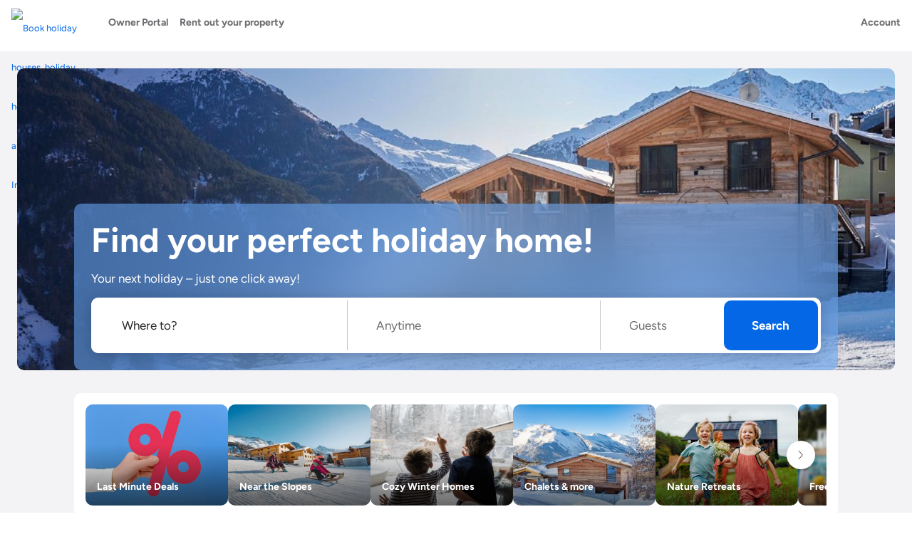

--- FILE ---
content_type: text/css
request_url: https://cdn.hometogo.net/assets/js/5/serp-page[preload:serp][prefetch:fd].1e90d550.css
body_size: 546
content:
.uim-slider-base,.uim-slider-connects{width:100%;height:100%;position:relative;z-index:1;cursor:pointer}.uim-slider-horizontal{margin:0 16px}.uim-slider--handle-large .uim-slider-size{height:40px}.uim-slider-size{height:32px}.uim-slider--handle-large .uim-slider-horizontal{margin:0 20px}.uim-slider-connect,.uim-slider-origin{will-change:transform;position:absolute;z-index:1;top:0;right:0;-webkit-transform-origin:0 0;-moz-transform-origin:0 0;-ms-transform-origin:0 0;-o-transform-origin:0 0;transform-origin:0 0;-webkit-transform-style:flat;-moz-transform-style:flat;transform-style:flat}.uim-slider-origin{width:100%}.uim-slider-touch-area{height:100%;width:100%}.uim-slider-target{top:14px;height:4px;background:RGB(var(--gray-normal, 198, 198, 198));position:relative}.uim-slider-connects{-webkit-border-radius:3px;-moz-border-radius:3px;border-radius:3px}.uim-slider-connect{background:RGB(var(--primary-normal, 97, 42, 206));width:100%;height:4px;cursor:pointer}.uim-slider-handle{-webkit-backface-visibility:hidden;-moz-backface-visibility:hidden;backface-visibility:hidden;position:absolute;cursor:pointer;width:32px;height:32px;right:-16px;top:-14px;border:1px solid RGB(var(--primary-normal, 97, 42, 206));-webkit-border-radius:50%;-moz-border-radius:50%;border-radius:50%;-webkit-box-shadow:0 0 4px 0 RGBA(var(--black, 0, 0, 0), 0.5);-moz-box-shadow:0 0 4px 0 RGBA(var(--black, 0, 0, 0), 0.5);box-shadow:0 0 4px 0 RGBA(var(--black, 0, 0, 0), 0.5);background:RGB(var(--white, 255, 255, 255))}.uim-slider--handle-large .uim-slider-handle{width:40px;height:40px;top:-18px}.uim-slider-tooltip{background:RGB(var(--white, 255, 255, 255));border:1px solid RGB(var(--gray-normal, 198, 198, 198));position:absolute;top:-120%;left:50%;-webkit-transform:translate(-50%, -50%);-moz-transform:translate(-50%, -50%);-ms-transform:translate(-50%, -50%);-o-transform:translate(-50%, -50%);transform:translate(-50%, -50%);text-align:center;padding:4px}.uim-slider-pips-horizontal{position:relative;top:8px;height:32px}.uim-slider-marker{display:none;height:10px;width:1px;background:RGB(var(--black, 0, 0, 0));position:absolute;top:-10px}.uim-slider-marker-large{display:none;height:15px;top:-15px;width:2px}.uim-slider-value-horizontal{position:absolute;-webkit-transform:translateX(-50%);-moz-transform:translateX(-50%);-ms-transform:translateX(-50%);-o-transform:translateX(-50%);transform:translateX(-50%);color:RGB(var(--gray-dark, 111, 111, 111));font-size:13px;cursor:pointer}
._7Kr15RdC:empty{display:none}
.uAToIrxv{-webkit-transform:translateY(0);-moz-transform:translateY(0);-ms-transform:translateY(0);-o-transform:translateY(0);transform:translateY(0);-webkit-transition:.15s ease all;-o-transition:.15s ease all;-moz-transition:.15s ease all;transition:.15s ease all}.k0dX9mI1{-webkit-transform:translateY(169px);-moz-transform:translateY(169px);-ms-transform:translateY(169px);-o-transform:translateY(169px);transform:translateY(169px);-webkit-transition:.15s ease all;-o-transition:.15s ease all;-moz-transition:.15s ease all;transition:.15s ease all}.kkdAwUSx{-webkit-transform:translateY(-161px);-moz-transform:translateY(-161px);-ms-transform:translateY(-161px);-o-transform:translateY(-161px);transform:translateY(-161px);-webkit-transition:.15s ease all;-o-transition:.15s ease all;-moz-transition:.15s ease all;transition:.15s ease all}.ZxpTRKh4{-webkit-transform:translateY(0px);-moz-transform:translateY(0px);-ms-transform:translateY(0px);-o-transform:translateY(0px);transform:translateY(0px);-webkit-transition:.15s ease all;-o-transition:.15s ease all;-moz-transition:.15s ease all;transition:.15s ease all}

/*# sourceMappingURL=serp-page[preload:serp][prefetch:fd].1e90d550.css.map*/

--- FILE ---
content_type: application/javascript
request_url: https://cdn.hometogo.net/assets/js/5/search.142e3244.js
body_size: 199963
content:
(self.webpackChunkhometogo_com=self.webpackChunkhometogo_com||[]).push([[80187],{433:function(e,t,n){"use strict";n.d(t,{bq:function(){return r}});const r="payment/set";var i;!function(e){e.InvalidIbanForm="invalid_iban_form",e.Unavailable="unavailable",e.NoDates="no_dates"}(i||(i={}))},490:function(e,t,n){"use strict";var r,i;n.d(t,{H:function(){return i}}),function(e){e[e.Unknown=0]="Unknown",e[e.TextError=1]="TextError"}(r||(r={})),function(e){e[e.None=0]="None",e[e.Validating=1]="Validating",e[e.Submitting=2]="Submitting",e[e.FetchError=3]="FetchError",e[e.Success=4]="Success"}(i||(i={}))},502:function(e,t,n){"use strict";n.d(t,{v:function(){return v}});var r=n(9661),i=n(31391),s=n(74687),a=n(87748),o=n(96439),l=n(94310),c=n(84453),u=n(49915),d=n(8770),h=n(268),f=n(81124),p=n(63827),m=n(33156),g=n(58972);const v=({isInvertedColor:e,onClick:t})=>{var n,v;const{isMobile:y}=(0,s.Qs)(),[_,x]=(0,o.CK)(),b=(0,c.md)(l.w),S=(0,c.md)(l.N),j=S&&"user"in S?null==(v=S.user)||null==(n=v.email)?void 0:n.slice(0,1):null;return y?b?(0,r.jsx)(u.f,{"aria-label":"Header menu",onClick:t,className:"aic bdrsl bg-primary-super-light df h32 jcc w32 fwb ttu text-medium",children:null!=j?j:" "}):(0,r.jsx)(a.$n,{"aria-label":"Header menu",type:a.ZU.Text,testId:"header-menu-button",onClick:t,children:(0,r.jsx)("div",{className:"df aic header-dropdown",children:(0,r.jsx)(i.A,{width:20,height:20,className:e?"curp f-white":"curp f-gray-extra-dark"})})}):(0,r.jsxs)("div",{className:"posr z100",children:[j?(0,r.jsx)(u.f,{onClick:d.l,"data-test":"header-menu-button","aria-label":"Header menu",children:(0,r.jsx)(_,{tabIndex:-1,className:(0,h.cx)(h.AH`
                &:hover {
                  filter: brightness(0.9);
                }
              `,"aic bdrsl bg-primary-super-light df h32 jcc w32 fwb ttu text-medium"),children:j})}):(0,r.jsx)("div",{className:"df aic jcfe wsnw miw0",children:(0,r.jsx)(_,{tabIndex:-1,children:(0,r.jsx)(a.$n,{type:a.ZU.Text,testId:"header-menu-button","aria-label":"Header menu",children:(0,r.jsx)("div",{className:"df aic ",children:(0,r.jsx)(i.A,{width:20,height:20,className:e?"curp f-white":"curp f-gray-extra-dark"})})})})}),(0,r.jsx)(x,{children:(0,r.jsx)("div",{className:"posa bxsh-m z10 bg-white bdrsl mt8 r-4 df fxdc pv16 wsnw miw320 rows>m8 text-medium",children:(0,r.jsx)(f.P,{})})}),(0,r.jsx)(m.k,{name:p.V.LocalePicker}),(0,r.jsx)(g.i,{})]})}},579:function(e,t,n){"use strict";n.d(t,{u:function(){return r}});const r=(0,n(93601).lQ)("priceDetailsTrigger/SET_ACTION")},673:function(e,t,n){"use strict";n.d(t,{M:function(){return f}});var r=n(9661),i=n(56454),s=n(87748),a=n(64831),o=n(96651),l=n(6741),c=n(16288),u=n(45082),d=n(32081),h=n(49001);const f=({isInvertedColor:e,showIcon:t=!0,showText:n=!0,iconSize:f=l.UI,label:p})=>{const{t:m}=(0,h.Bd)(),{link:g,onClick:v}=(0,d.fo)(),y=(0,d.$Y)(),_=!!(0,a.t0)()(c.H);return(0,u.t)(_&&!y),_?(0,r.jsx)(s.$n,{link:g,target:"_blank",rel:"",testId:"lyp-link","aria-label":m("labels.front_door.link_text"),type:e?s.ZU.TextInverted:s.ZU.Text,size:i.o.Small,onClick:v,track:g?{label:"redirect_internal",property:"lyp"}:void 0,children:(0,r.jsxs)("div",{className:"cols>m8 df aic h100p wsnw",children:[t&&(0,r.jsx)(o.A,{width:f,height:f}),n&&("string"==typeof p?(0,r.jsx)("span",{children:p}):p)]})}):null}},773:function(e,t,n){"use strict";n.d(t,{F:function(){return i}});const r=n(95707).F.injectEndpoints({endpoints:e=>({getStaticLinks:e.query({query:()=>({url:"/api/seo/static-page-links/list"}),transformResponse:e=>({privacyPolicy:e.staticPageLinks["privacy-policy"],termsConditions:e.staticPageLinks["terms-conditions"],faq:e.staticPageLinks.faq,cookies:e.staticPageLinks.cookies,covidFaq:e.staticPageLinks.covidFaq,raffleTerms:e.staticPageLinks["terms-conditions-raffle"],legal:e.staticPageLinks.legal})})})}),{useGetStaticLinksQuery:i}=r},1389:function(e,t,n){"use strict";n.d(t,{g:function(){return r}});const r=(e,{id:t})=>e.dismissible.render.includes(t)||Object.keys(e.dismissible.cookie).includes(t)},1540:function(e,t,n){"use strict";n.d(t,{Si:function(){return l},e8:function(){return u}}),n(49001);var r=n(82771),i=n(32987);const s=r.I.getSelectors((e=>e.paymentMethods.methods)),a=r.e.getSelectors((e=>e.paymentMethods.groups)),o=s.selectById,l=s.selectAll,c=(s.selectIds,a.selectAll,e=>{const{activeId:t}=e.paymentMethods;return!!t.value&&o(e,t.value)||null}),u=e=>{const t=c(e),n=(0,i.CW)(e),r="string"===(null==n?void 0:n.paymentType)?n.paymentType:null;return(null==t?void 0:t.value)||r}},1788:function(e,t,n){"use strict";n.d(t,{m:function(){return c}});var r=n(9661),i=n(49001),s=n(50572),a=n(36885),o=n.n(a);const l=()=>(0,r.jsx)("span",{children:" ∙ "}),c=({type:e,guests:t,bedrooms:n,textSize:a=s.$C.Large,isBolded:c=!0})=>(0,r.jsxs)("div",{"data-test":"offer-heading",className:o()("text-overflow c-gray-extra-dark ovh",a,{"txt-strong":c}),children:[e&&(0,r.jsx)("span",{children:e}),t&&(0,r.jsxs)(r.Fragment,{children:[e&&(0,r.jsx)(l,{}),(0,r.jsx)(i.ES,{transKey:"filter.persons.value",count:t,params:{value:t}})]}),n&&(0,r.jsxs)(r.Fragment,{children:[(e||t)&&(0,r.jsx)(l,{}),(0,r.jsx)(i.ES,{transKey:"filter.bedrooms.activeLabel.value",count:n,params:{value:n}})]})]})},2763:function(e,t,n){"use strict";n.d(t,{Qp:function(){return a},kJ:function(){return i},yF:function(){return s}});var r=n(93601);const i=(0,r.lQ)("requestManager/ADD"),s=(0,r.lQ)("requestManager/REMOVE"),a=(0,r.lQ)("requestManager/CANCEL")},2796:function(e,t,n){"use strict";n.d(t,{d:function(){return o}});var r=n(95707),i=n(47081);const s=r.F.injectEndpoints({endpoints:e=>({getSnippetHTML:e.query({query:({snippetId:e})=>({url:`/_proxy/renderSnippet/${e}`,responseHandler:"text"})}),getNavigationSnippetJSON:e.query({query:({name:e="top_navigation_bar",localePostfix:t=""})=>({url:`/snippet-json/${e}${t}`}),transformResponse:e=>(0,i.b)(e)||null})})}),{useGetSnippetHTMLQuery:a,useGetNavigationSnippetJSONQuery:o}=s},2983:function(e,t,n){"use strict";n.d(t,{Ho:function(){return B},Jv:function(){return M},V6:function(){return R},WE:function(){return O},aH:function(){return D},eY:function(){return W},ef:function(){return U},jV:function(){return k}});var r=n(55989),i=n(7810),s=n(93601),a=n(82847),o=n(56995),l=n(98211),c=n(15918),u=n(63141),d=n(8506),h=n(16077),f=n(70931),p=n(87554),m=n(62950),g=n(44409),v=n(13142),y=n(23732),_=n(49001),x=n(37026),b=n(23257),S=n(17878),j=n(91346),E=n(21549),T=n(20883),I=n(21373),w=n(94622),C=n(99257),A=n(25158),N=n(86863);const k=(e,t,n)=>(r,o)=>{if(n&&e&&e.length){const n=(0,E.I)(e,f.Y.Search),l=o(),c=n.ids.reduce(((e,t)=>(0,i._)({},e,{[t]:(0,d.Mc)(l,t)?(0,i._)({},n.storyElements[t],{activeCategoryId:(0,d.TP)(l,t)}):n.storyElements[t]})),{});if(r((0,a.dz)((0,i._)({},n,{storyElements:c}))),t){const e=t.map((e=>(0,i._)({},e,{defaults:(0,i._)({},e.defaults,{placement:f.Y.Search})}))),{ids:n,byId:o}=(0,s.HA)(e);r((0,a.GE)({ids:n,byId:o}))}return}const l=(0,d.IL)(o(),f.Y.Search);l.length&&r((0,a.nQ)(l))},R=(e,t,n)=>(0,r._)((function*(r,s){const o=(0,c.XN)(s()),l=(0,d.Sd)(s(),t),u=s().channelType;r(P(t));const f=new FormData;f.append("media",e[0]),f.append("mediaType","image");const b=(0,w.m3)(s(),I.Y.ImageFileName),E=(0,S.Bg)(s(),{formId:j._.UploadMedia});if(b){var T,C,N;f.append("mediaName",E.mediaName),(null==E||null==(T=E.brands)?void 0:T.length)&&E.brands.forEach((e=>{f.append("brands[]",e)})),(null==E||null==(C=E.additionalTags)?void 0:C.length)&&E.additionalTags.forEach((e=>{f.append("additionalTags[]",e)})),f.append("copyright",E.copyright||""),f.append("license",E.license||""),f.append("sourceUrl",E.sourceUrl||""),f.append("locationId",E.locationId||"");const e=null==(N=E.tags)?void 0:N.toString().replace(",",", ");f.append("tags",e||""),f.append("test","1")}l&&f.append("mediaId",l),r((0,a.oZ)({id:t,data:{tagsRules:{image:{tags:null,locationId:null,documentId:null}}}}));const k=yield r((0,m.R)({method:"POST",headers:{accept:"application/json"},url:g.A.generate("htg_story_media_upload",(0,i._)({pinboardId:o},u?{channelType:u}:{})),data:f,isBodyInEncodedFormDataFormat:!1}));var R;r(P(t)),r((0,y.b)({id:A.T7,key:A.T7,value:!1})),r((0,y.b)({id:A.rc,key:A.rc,value:!1})),k instanceof v.no?r((0,x.p)((null==(R=k.responseJSON)?void 0:R.errorText)||(0,_.pw)(s(),"labels.story.image_upload_failed"))):k instanceof Error?r((0,x.p)((0,_.pw)(s(),"labels.story.image_upload_failed"))):(r((0,a.NJ)({id:t,key:"image",value:k})),(0,d.Oh)(s(),t)===h.AR.WithoutMedia&&r((0,a.Fp)({id:t,data:{headerType:h.AR.ImageHalfWidth,mediaPosition:p.Et.Right}})),r((0,x.w)((0,_.pw)(s(),"labels.story.image_uploaded_successfully"))),n&&n())})),D=e=>(0,r._)((function*(t,n){const r=(0,c.XN)(n()),s=(0,d.Sd)(n(),e),o=n().channelType;(yield t((0,m.R)({method:"DELETE",url:g.A.generate("htg_story_media_delete",(0,i._)({pinboardId:r},o?{channelType:o}:{})),headers:{accept:"application/json"},data:{mediaId:s,mediaType:"image"}})))instanceof Error?t((0,x.p)((0,_.pw)(n(),"labels.story.error.generic"))):(t((0,a.NJ)({id:e,key:"image",value:null})),t((0,a.oZ)({id:e,data:{tagsRules:{image:{tags:null,locationId:null,documentId:null}}}})))})),L=new Event("updateStoryChannel"),O=()=>(0,r._)((function*(e,t){(0,S.jj)(t(),{formId:j._.Story,fieldId:I.Y.Published})&&e((0,T.yX)({fieldId:I.Y.Published})),e((0,r._)((function*(e,t){return new Promise((0,r._)((function*(n,r){var s;e((0,l.Lx)({status:u.n.Saving}));const o=t(),h=(0,c.XN)(o),p=o.storyElements.ids.filter((e=>(0,d.nA)(o,e))).map((e=>{let n=null;const r=(0,d.o5)(o,e);return"relatedStoriesIds"in r&&r.relatedStoriesIds&&(n=r.relatedStoriesIds.map((e=>t().storyElements.relatedStories.byId[e].id))),(0,i._)({},r,"title"in r&&r.title?{title:r.title.trim()}:{},"relatedStoriesIds"in r&&r.relatedStoriesIds?{relatedStoriesIds:n}:{})})),y=(0,S.Bg)(o,{formId:j._.Story}),b=(0,w.m3)(o,I.Y.StoryTags)||[],T=(0,i._)({elements:p},y?{settings:(0,i._)({},y,{tags:null==b?void 0:b.toString().replace(",",", ")})}:{}),A=yield e((0,m.R)({method:"PUT",url:g.A.generate("htg_story_update",(0,i._)({pinboardId:h},o.channelType?{channelType:o.channelType}:{})),headers:{accept:"application/json"},data:JSON.stringify(T)}));var N;return e((0,l.Lx)({status:u.n.Idle})),A instanceof v.no?(e((0,x.p)((null==A||null==(N=A.responseJSON)?void 0:N.errorText)||(0,_.pw)(t(),"labels.story.story_save_failed"))),r()):A instanceof Error?r():((null==A||null==(s=A.storyElements)?void 0:s.length)&&e((0,a.dz)((0,E.I)((0,E.s)(A.storyElements,A.storyId),f.Y.Search))),"channelSettings"in A&&e((0,C.Vy)({channelSettings:A.channelSettings,storyOptionsV2:A.storyOptions})),void n())})))}))).then((()=>{e((0,l.iY)({mode:u.K.Idle})),e((0,x.w)((0,_.pw)(t(),"labels.story.story_saved_successfully"))),t().channelType===N.C.Story&&window.dispatchEvent(L)})).catch()})),P=e=>t=>{t((0,y.L)({key:e,id:h.wA}))},M=()=>(0,r._)((function*(e,t){if((0,d.IL)(t(),f.Y.FrontDoorLocations).length)return;const n=yield e(F(b.c.FdLocationStoryElements));if(n instanceof Error)return;const r=(0,E.I)((0,E.s)(n.storyElements,n.storyId),f.Y.FrontDoorLocations);r.storyElements&&(e((0,a.pX)(r)),e((0,y.b)({id:h.zo,key:h.zo,value:!0})))})),F=e=>t=>t((0,m.R)({method:"GET",headers:{accept:"application/json"},url:g.A.generate("_htg_fd_seo",{_format:"json"})},e&&[e])),B=(e,t,n,i)=>(0,r._)((function*(r){const s=yield r(((e,t)=>n=>n((0,m.R)({method:"GET",headers:{accept:"application/json"},url:e},t&&[t])))(e,t));!s||s instanceof Error||(r((0,a.dz)((0,E.I)((0,E.s)(s.storyElements,s.storyId),i))),r((0,y.b)({id:n,key:n,value:!0})))})),U=(e,t,n,i)=>(0,r._)((function*(r){const s=yield r(((e,t)=>n=>n((0,m.R)({method:"GET",headers:{accept:"application/json"},url:g.A.generate("v2.htg_story_get",{pinboardId:e})},t&&[t])))(e,t));!s||s instanceof Error||(r((0,a.dz)((0,E.I)((0,E.s)(s.storyElements,s.storyId),i))),r((0,y.b)({id:n,key:n,value:!0})))})),W=({relatedStoryId:e,storyElementId:t})=>n=>{t&&n((0,a.wA)({elementId:t,elementItemId:e})),n((0,o.A)({elementId:t||"",elementItemId:e}))}},3150:function(e,t,n){"use strict";n.d(t,{I:function(){return u}});var r=n(49526),i=n(25732),s=n(64831),a=n(21023),o=n(84453),l=n(94310),c=n(27445);const u=()=>{const e=(0,s.t0)(),t=e(i.W5),n=e(c.gS),u=(0,o.md)(l.N),d=u&&"user"in u&&u.agent?u.agent.agencyId:"";return t&&n?r.W.getItem(a.Y):t&&d}},3185:function(e,t,n){"use strict";n.d(t,{$s:function(){return r},Hb:function(){return i},yf:function(){return s}});const r=e=>{var t;const n="struct"===e.event?`${e.event} ${null==(t=e.data)?void 0:t.category}`:e.event,r=e.contexts?Object.keys(e.contexts).map((e=>e.split("-").pop())).join(", "):"undefined";console.groupCollapsed(`%c SPDL: E[${n}] CTX[${r}] ${e.extraData?"Extra data":""}`,"color: #7c7c93;"),e.data&&console.log("%c SPDL: data","color: #7c7c93",e.data),e.contexts&&console.log("%c SPDL: contexts","color: #7c7c93",e.contexts),e.extraData&&console.log("%c SPDL: extra","color: #7c7c93",e.extraData),console.groupEnd()},i=()=>{var e;window.snowplowDataLayer&&(null==(e=window.snowplowDataLayer)||e.push({event:"gtm.value_reset",data:null,contexts:null,extraData:null}))},s=e=>e.split("/")[1]},3407:function(e,t,n){"use strict";n.d(t,{O:function(){return a}});var r=n(17705),i=n(19629),s=n(8265);const a=()=>{const e=(0,r.useContext)(i.dG),t=(0,r.useMemo)((()=>{try{return(null==e?void 0:e.page)?(0,s.GS)(e.page):void console.warn("No page data in context, cannot build URL with parent data")}catch(e){return}}),[null==e?void 0:e.page]),n=(0,r.useCallback)((e=>{try{if(!e||e.includes("_p_data=")||!t)return e;const n=new URL(e,window.location.origin);return n.searchParams.set("_p_data",t),n.toString()}catch(t){return e}}),[t]);return[t,n]}},3520:function(e,t,n){"use strict";n.d(t,{C:function(){return r}});const r=(0,n(64831).xt)("_setting_85fbc65c",[])},3591:function(e,t,n){"use strict";n.d(t,{L:function(){return d}});var r=n(9661),i=n(51191),s=n(54005),a=n(49124),o=n(29789),l=n(74687),c=n(64831),u=n(25732);const d=(0,i.Q5)("top_navigation",(({isInverted:e=!1,leftContent:t,rightContent:n,heightClassName:i="h72 h64-xs",hideLogo:d})=>{const h=(0,c.iK)(u.Qr),{isMobile:f}=(0,l.Qs)();return(0,r.jsxs)("div",{className:`w100p df jcsb ph24 ph16-xs ${i}`,style:{gap:16},children:[(0,r.jsxs)("div",{className:"df aic cols>m24 w100p",children:[!d&&(0,r.jsx)(s.e,{isWhite:e,width:f?h.small.width:h.medium.width,height:f?h.small.height:h.medium.height,spacingType:a.Q.None,withDefinedHeight:!1,isFD:!0}),t]}),(0,r.jsxs)("div",{className:"df aic cols>m16 fxsh0",children:[n,(0,r.jsx)(o.h,{isInvertedColor:e})]})]})}))},3960:function(e,t,n){"use strict";n.d(t,{$:function(){return f},BQ:function(){return o},EW:function(){return d},F3:function(){return u},O3:function(){return l},g5:function(){return h},t$:function(){return c},wP:function(){return a}});const r=e=>{var t;null==(t=document.querySelector("html"))||t.classList.add(e)},i=e=>{var t,n;return(null==(n=navigator)||null==(t=n.userAgentData)?void 0:t.platform)===e},s=()=>{var e,t;return null==(t=navigator)||null==(e=t.userAgentData)?void 0:e.mobile},a=()=>{var e;return/(iPad|iPhone|iPod)/g.test(null==(e=navigator)?void 0:e.userAgent)||i("iOS")},o=()=>{var e,t,n;return/(iPad)/i.test(null==(e=navigator)?void 0:e.userAgent)||"MacIntel"===(null==(t=navigator)?void 0:t.platform)&&(null==(n=navigator)?void 0:n.maxTouchPoints)>1||i("iOS")&&!s()},l=()=>{var e;return/(Android)/g.test(null==(e=navigator)?void 0:e.userAgent)||i("Android")},c=()=>{var e;return/^((?!chrome|android).)*safari/i.test(null==(e=navigator)?void 0:e.userAgent)||(e=>{var t,n,r;return null==(r=navigator)||null==(n=r.userAgentData)||null==(t=n.brands)?void 0:t.some((e=>"Safari"===(null==e?void 0:e.brand)))})()},u=()=>{const e="test";try{return localStorage.setItem(e,e),localStorage.removeItem(e),!0}catch(e){return!1}},d=()=>{try{const e=window.sessionStorage;return e.setItem("test","test"),e.removeItem("test"),!0}catch(e){return!1}},h=()=>{const e=new RegExp("url\\(['\"]?([^'\"\\)]+)['\"]?\\)\\s*([\\d\\.]+)x?","g"),t="[data-uri]",n=document.createElement("div"),r=["background-image:  -webkit-image-set(url("+t+") 1.0x)","background-image:  image-set(url("+t+") 1.0x)"].join(";");n.setAttribute("style",r),document.body.appendChild(n);const i=e.test(window.getComputedStyle(n).background||"");return n.parentNode?(n.parentNode.removeChild(n),i):i},f=()=>{const e=[];var t;e.push(a()?"ios":"no-ios"),e.push(l()?"android":"no-android"),e.push(/Mac/i.test(null==(t=navigator)?void 0:t.platform)||i("macOS")?"macos":"no-macos"),e.push(o()?"ipados":"no-ipados"),e.push((()=>{var e;return/(iPhone)/g.test(null==(e=navigator)?void 0:e.userAgent)||i("iOS")&&s()})()?"iphone":"no-iphone"),e.push(c()?"safari":"no-safari"),e.push(h()?"imageset":"no-imageset"),e.push(u()?"localstorage":"no-localstorage"),e.push(d()?"sessionstorage":"no-sessionstorage"),e.forEach(r)}},4019:function(e,t,n){"use strict";n.d(t,{E:function(){return u}});var r=n(51191),i=n(84205),s=n(4738),a=n(38876),o=n(36217),l=n(26303),c=n(37625);const u=()=>{const e=(0,a.useSelector)(o.x),t=!!(0,l.yh)()||!!(null==e?void 0:e.params.location),{trackUnstruct:n}=(0,r.z1)();let u=s.R6.FRONT_DOOR;t&&(u=s.R6.SERP);try{document.querySelector("#seo-search-form")&&(u=s.R6.SEO_FORM)}catch(e){(0,c.u4)("Failed to query DOM element #seo-search-form")}return({value:e,field:t})=>{n((0,i.YD)({cluster:s.oy.FILTERS,category:u,action:s.kl.CHANGE,label:e,subcategory:t}))}}},4154:function(e,t,n){"use strict";n.r(t),n.d(t,{default:function(){return f}});var r=n(38961),i=n(36445),s=new class{collect(e,t,n){if(this.isEnabled){const t=e&&e.data?e.data:"";t&&(r=t)&&(0!==Object.keys(r).length||r.constructor!==Object)||console.error("SP: no action was provided, fix asap")}var r;(0,i.v)({shouldTrack:!0,shouldLog:this.isEnabled,data:e,context:t,type:n})}collectStruct(e,t,n,r,i,s){this.isEnabled&&console.log("SP",e,t,n,r,i,s)}constructor(){this.isEnabled=r.Al.settings.roahthfhao}},a=n(57014),o=n(6e3),l=new class{cleanContext(e){const t=[];for(let n=0,r=e.length;n<r;n++)e[n]&&t.push(e[n]);return t}collect(e,t=[]){a.A.isEnabled&&(window.snowplow&&window.snowplow("trackSelfDescribingEvent",{event:e,context:this.cleanContext(t)}),s.collect(e,t,o.B.UNSTRUCTURED_EVENT))}collectStruct(e,t,n,r,i,o=[]){a.A.isEnabled&&(window.snowplow&&window.snowplow("trackStructEvent",{category:e,action:t,label:n,property:r,value:i,context:this.cleanContext(o)}),s.collectStruct(e,t,n,r,i,o))}},c=n(75054),u=n(48559);const d=[u.G.ORIENTATION_CHANGE,u.G.DEVICE_LANDSCAPE,null,null,null],h=[u.G.ORIENTATION_CHANGE,u.G.DEVICE_PORTRAIT,null,null,null];var f=new class{subscribe(){window.addEventListener("orientationchange",(()=>this.handleOrientationChange()))}collect(e){l.collectStruct(e[0],e[1],e[2],e[3],e[4],[c.A])}handleOrientationChange(){void 0!==window.orientation&&this.collect(90===Math.abs(Number(window.orientation))?d:h)}constructor(){a.A.isEnabled&&this.subscribe()}}},4544:function(e,t,n){"use strict";n.d(t,{M:function(){return i}});var r=n(17705);class i extends r.PureComponent{render(){const{html:e,classes:t,tag:n,elementId:i}=this.props;return n&&e?(0,r.createElement)(n,{id:i,className:t,dangerouslySetInnerHTML:{__html:e}}):null}constructor(e){super(e),this.props.onConstructor()}}},4583:function(e,t,n){"use strict";n.d(t,{T:function(){return x}});var r=n(9661),i=n(36885),s=n.n(i),a=n(17705),o=n(13234),l=n(31391),c=n(49286),u=n(98422),d=n(82713),h=n(49124),f=n(74687),p=n(48625),m=n(16466),g=n(75946),v=n(39330);const y=(0,m.K)((()=>n.e(3283).then(n.bind(n,3283)).then((e=>e.MenuModal))),"nav-content-menu-modal"),_="topNavigation.modal",x=({data:e,className:t})=>{const[n,i]=(0,a.useState)(!0),{isMobile:m}=(0,f.Qs)(),{openModal:x}=(0,v.DG)(),b=e.top.items[0].title,S=e.header.items[0].children,j=e.top.items[0].children,E=()=>{i(!n)},T=(0,a.useCallback)((()=>{x(_)}),[x]);return(0,r.jsxs)(r.Fragment,{children:[(0,r.jsxs)("nav",{className:t,children:[(0,r.jsx)("div",{className:"w100p",children:(0,r.jsx)("div",{className:"ph24-xs ph24-sm ph24-md w100p mv0 mha",style:{maxWidth:"1340px",height:"75px"},children:(0,r.jsxs)("div",{className:s()("df ais",{jcsb:!m,jcfs:m}),children:[m&&(0,r.jsx)("div",{className:"df aic jcc usn oln curp mr16",style:{WebkitTapHighlightColor:"transparent"},onClick:T,children:(0,r.jsx)(l.A,{width:20,height:20,className:"f-gray-dark f-gray-extra-dark:h"})}),(0,r.jsx)("div",{className:"df jcc aic",onClick:T,style:{padding:"10px 0"},children:(0,r.jsx)(d.g,{spacingType:h.Q.None})}),!m&&(0,r.jsx)("div",{className:"df jcc aic posr",children:(0,r.jsx)(p.f,{onClick:E,label:b,isActive:n})})]})})}),(0,r.jsx)("div",{className:s()("w100p",g.A.separator)}),(0,r.jsx)("div",{className:"w100p bdbws bdbss bdc-gray-normal",children:(0,r.jsx)("div",{style:{backgroundColor:n?"rgb(237, 224, 235)":"inherit",fontSize:"14px",fontWeight:600},children:(0,r.jsxs)("div",{className:"posr mha mv0 ph24-sm",style:{maxWidth:"1340px",height:"75px"},children:[!n&&(0,r.jsx)("div",{className:s()("df fxwn",g.A.mainNavbar),children:(0,r.jsx)("div",{className:"w100p",children:(0,r.jsx)(c.Ay,{appearance:u.bA.Circled,theme:c.tP.Dark,showNavigationButtons:!m,children:(0,r.jsx)("div",{className:"df",style:{gap:"10px"},children:S.map(((e,t)=>(0,r.jsxs)("a",{href:e.href,className:"df fxdc aic",style:{color:"rgb(89, 89, 89)",padding:"10px"},children:[(0,r.jsx)("span",{className:s()("db bgszct bgrn",g.A.icon),style:{backgroundImage:`url(${e.src})`,marginBottom:"3px"}}),(0,r.jsx)("span",{children:e.title})]},`${t}-${e.href}`)))})})})}),n&&(0,r.jsxs)("div",{className:s()("df aic",g.A.secondaryNavbar),children:[(0,r.jsx)("div",{className:"col-xs-10 col-lg-11 fxg1",children:(0,r.jsx)(c.Ay,{appearance:u.bA.Circled,theme:c.tP.Dark,showNavigationButtons:!m,children:(0,r.jsx)("div",{className:"df",style:{gap:"10px"},children:j.map(((e,t)=>{var n;return(0,r.jsxs)("a",{href:e.href,className:s()("df aic",{[g.A.active]:null==e||null==(n=e.href)?void 0:n.includes("hometogo")}),style:{color:"rgb(89, 89, 89)",padding:"5px 10px"},children:[(0,r.jsx)("span",{className:s()("db bgszct bgrn",g.A.icon),style:{backgroundImage:`url(${e.src})`}}),(0,r.jsx)("span",{children:e.title})]},`${t}-${e.href}`)}))})})}),(0,r.jsx)("div",{className:s()(g.A.closeButton,"z-layer-1 curp"),onClick:E,children:(0,r.jsx)(o.A,{width:16,height:16,className:s()(g.A.closeIcon)})})]})]})})})]}),(0,r.jsx)(y,{name:_,data:e})]})}},4708:function(e,t,n){"use strict";n.d(t,{Z:function(){return i}});var r=n(16184);const i=(e,t)=>{const[n,i]=e.split("?"),s=(0,r.mA)(i);return Object.entries(t).forEach((([e,t])=>{s[e]=`${t}`})),(0,r.tW)(n,{},s)}},4738:function(e,t,n){"use strict";n.d(t,{kl:function(){return h},ne:function(){return m},R6:function(){return f},oy:function(){return d},BK:function(){return u},kg:function(){return p},YN:function(){return a},vP:function(){return l},e6:function(){return o},oU:function(){return c}});var r,i=n(48559),s=n(17742);!function(e){e.Reset="filters/ActionType/RESET",e.Remove="filters/ActionType/REMOVE",e.Select="filters/ActionType/SELECT"}(r||(r={}));const a="serp",o="rental_page_interactions",l="post_booking_details_page_interactions",c="review_collection_details_page_interactions",u="header_link",d={LOGIN_PAGE:"login_page",WISHLIST:"wishlist",AUTHENTICATION:"authentication",IMAGE_INTERACTIONS:"image_interactions",OFFER:"offer",PINBOARD:"pinboard",ACCOUNT_PAGE:"account_page",BOOKING_ORDER:"booking_order",EMAIL_SUBSCRIPTIONS:"email_subcriptions",FILTERS:"filters",GENERAL:"general",BOOKING_ORDER_INTERACTIONS:"booking_order_list_interactions",PUSH_NOTIFICATIONS:"push_notifications",CHAT_AI:"chat_ai"},h={ADD:"add",APPLY:"apply",AUTO_OPEN:"auto_open",TOGGLE:"toggle",CHANGE:"change",CLEAR:"clear",CLICK:"click",CLICK_CONTEXT_MENU:"click_context_menu",PRESS:"press",CLOSE:"close",CLOSE_OUTSIDE:"close_outside",DECREMENT:"decrement",DELETE:"delete",DISABLED_APPLY:"disabled_apply",DISMISS:"dismiss",ERROR:"error",EXPAND:"expand",FAIL:"fail",FINISH:"finish",FOCUS:"focus",FORCE_RELOAD:"force_reload",HIDE:"hide",INCREMENT:"increment",INTERNAL_LINKING:"internal_linking",INVALIDATE:"invalidate",IMPRESSION:"impression",LOAD:"load",LOAD_FAILED:"load_failed",LOAD_SUCCESS:"load_success",LOGIN:"login",NAVIGATE:"navigate",OPEN:"open",REMOVE:"remove",RENDER:"render",SCROLL:"scroll",SEARCH:"search",SELECT:"select",AUTO_SELECT:"auto_select",SELECTED_AVAILABLE:"selected_available",SELECTED_UNAVAILABLE:"selected_unavailable",SET:"set",SHOW:"show",SHRINK:"shrink",START:"start",SUBMIT:"submit",SUBMIT_FAILED:"submit_failed",SUBMIT_SUCCESS:"submit_success",SUBSCRIBE:"subscribe",SUBTRACT:"subtract",SUCCESS:"success",UNSUBSCRIBE:"unsubscribe",VIEW:"view",WISHLIST_ADD:"wishlist_add",WISHLIST_REMOVE:"wishlist_remove"},f={ADD_ONS:"add_ons",ALL:"all",ALTERNATIVE_SEARCH:"alternative_search",AUTOCOMPLETE:"autocomplete",AUTH:"authentication",BANNER:"banner",BROWSER_NAVIGATE:"browser_navigate",BOOKING_ORDER_INVOICE_PDF:"booking_order_invoice_pdf",BOOKING_ORDER_CANCELED_INVOICE_PDF:"booking_order_canceled_invoice_pdf",BOOKING_ORDER_RECEIPT:"booking_order_receipt",CALENDAR:"calendar",CLUSTERED_MARKER_OFFER:"clustered_marker_offer",COMPARE_PARTNER:"compare_partner",CUSTOMER_SUPPORT_OVERLAY:"customer_support_overlay",DATE_PICKER:"date_picker",DATELESS_PRICE_DROPDOWN:"dateless_price_dropdown",DISCOUNTS:"discounts",DISMISSIBLE:"dismissible",DEALS_CALENDAR:"deals_calendar",EMAIL:"email",FAILED_CLICK_OUT:"failed_clickout",FD_DATE_PICKER:"fd_date_picker",FRONT_DOOR:"front_door",FD_FILTERS:"fd_filters",FD_SEO_LINK:"fd_seo_link",FILTERS:"filters",FLEXIBLE_CANCELLATION:"flexible_cancellation",FLOATING_FILTER:"floating_filter",FORM:"form",TYPEFORM:"typeform",GOOGLE_SMART_LOCK:"google_smart_lock",INLINE_FILTER:"inline_filter",INVALID_MARKER:"invalid_marker",LIVE_SEARCH:"live_search",MAP_MARKER:"map_marker",MODAL:"modal",NETWORK_SPEED:"network_speed",NETWORK_STATUS:"network_status",OFFER_IMAGE:"offer_image",OFFER_SHARE:"offer_share",OFFER_THUMBNAIL:"offer_thumbnail",PAGE_LOAD:"page_load",PAGE_VISIBILITY:"page_visibility",PINBOARD_SHARE:"pinboard_share",POINTS_OF_INTEREST:"points_of_interest",POINTS_OF_INTEREST_MARKER:"points_of_interest_marker",POINTS_OF_INTEREST_TYPE:"points_of_interest_type",PRICE_TAXES_AND_FEES:"price_taxes_and_fees",PRICE_ONLY_WITH_DISCOUNT:"price_only_with_discount",LIST_YOUR_RENTAL_BUTTON:"list_your_rental_button",PAGINATION:"pagination",RECENT_VIEWED_OFFERS:"recent_viewed_offers",RENTAL_DATE_PICKER_AVAILABILITY:"rental_date_picker_availability",RENTAL_MAP:"rental_map",RIGHT_OVERLAY:"right_overlay",RELATED_STORIES_CATEGORY:"related_stories_category",RELATED_STORIES_CAROUSEL_NAVIGATION_BUTTON:"related_stories_carousel_navigation_button",RELATED_STORIES_CAROUSEL_SCROLL:"related_stories_carousel_scroll",SERP:"serp",SERP_ALT_SEARCH_LIST_IMPRESSION:"serp_list_alt_search_offer_card",SERP_DATE_PICKER:"serp_date_picker",SERP_FILTERS:"serp_filters",SERP_LIST_CARD:"serp_list_card",SERP_LIST_OFFER_CARD:"serp_list_offer_card",SERP_MAP_CARD:"serp_map_card",SERP_BOOSTED_OFFER_CARD:"serp_boosted_offer_card",SERP_PAGINATION:"serp_pagination",SEO_FORM:"seo_form",SMART_LOCK:"smart_lock",STATIC_LINKS:"static_links",STICKY_MESSAGE:"sticky_message",STORY_ELEMENTS:"story_elements",STORY_ELEMENTS_ITEM:"story_elements_item",THIRD_PARTY_COOKIES:"third_party_cookies",TRANSFER_DATES:"transfer_dates",UNAVAILABLE_BOOSTED_OFFER:"unavailable_boosted_offer",WISH_LIST:"single_wishlist",WISH_LIST_CATALOGUE:"wishlist_catalogue",[r.Remove]:i.G.ACTIVE_FILTERS,[r.Reset]:i.G.FILTER_REMOVE,[r.Select]:i.G.FILTER_SELECT,UNSUBSCRIBE_SURVEY:"unsubscribe_survey",SOCIAL_BRAND_LINK:"social_brand_link",OFFER:"offer"},p={ACCOMMODATION_FILTER:"accommodation_filter",ADULTS:"adults",AMENITIES:"amenities",AMENITIES_FILTER:"amenities_filter",ARRIVAL_RANGE:"arrival_range",AUTH_MODAL:"authentication_modal",AUTOCOMPLETE_LOCATION:"autocomplete_location",AUTOCOMPLETE_MENU:"autocomplete_menu",BACK:"back",BACK_TO_SEARCH:"back_to_search",BACK_TO_WISH_LIST_CATALOGUE:"back_to_wish_list_catalogue",BATHROOM:"bathroom",BEDROOM:"bedroom",BUTTON_CLOSE:"button_close",BUTTON_OPEN_CALENDAR_FILTER:"button_open_calendar_filter",BUTTON_NEXT:"button_next",CALENDAR_FILTER:"calendar_filter",CALENDAR_TAB:"calendar_tab",CAMPAIGN_HEADER:"campaign_header",CARD:"card",CHILDREN:"children",CHILDREN_AGE:"children_age",CLOSE:"close",CLOSE_OVERLAY:"close_overlay",CLOSE_OUTSIDE:"close_outside",CLICK_OUTSIDE:"click_outside",CURRENCY:"currency",DATEPICKER:"datepicker",DEALS_CALENDAR_SEEN:"deals_calendar_seen",DATES:"dates",DEALS_ALERT:"deals_alert",DESKTOP:"desktop",DISTANCE_TO_CENTER:"distance_to_center",DISTANCE_TO_LOCATION_TYPE:"distance_to_location_type",DISTANCE_TO_SKI:"distance_to_ski",DISTANCE_TO_WATER:"distance_to_water",DISTANCE_DROPDOWN:"distance_dropdown",DISMISSIBLE_TIME:"time",DISMISSIBLE_SESSION:"session",DISMISSIBLE_RENDER:"render",DURATION:"duration",DURATION_PILL:"duration_pill",DURATION_DROPDOWN:"duration_dropdown",MONTH_RANGE_START:"month_range_start",MONTH_RANGE_END:"month_range_end",EMPTY_DEEPLINK:"empty_deeplink",FLEXIBLE:"flexible",FORWARD:"forward",GALLERY_OPEN:"gallery_open",GUESTS_DROPDOWN:"guests_dropdown",GUESTS_MODAL:"guests_modal",INLINE_STORY:"inline_story",LANGUAGE:"language",MAX_PRICE:"max_price",MIN_PRICE:"min_price",MOBILE:"mobile",ONSITE_INQUIRY:"onsite_inquiry",OPEN:"open",PETS:"pets",PRICE_RANGE:"price_range",PRICE_TYPE:"price_type",PRICE_DISCOUNT:"price_discount",PRICE_DISCOUNT_TOOLTIP:"price_discount_tooltip",PRICE_DISCOUNT_BADGE:"price_discount_badge",RATING:"rating",SALE_TYPE:"sale_type",SHOW_MAP:"show_map",SHOW_MORE:"show_more",SHOW_OFFERS_LIST:"show_offers_list",SOURCE:"source",STARS:"stars",STARS_FILTER:"stars_filter",STICKY_HEADER:"sticky_header",TOGGLE:"toggle",TYPE:"type",WISHLIST:"wishlist",OFFLINE:"offline",LOCATION:"location",BASIC_OFFER:"basic_offer",OFFER_WITH_DETAILS:"offer_with_details",FREE_CANCELLATION:"free_cancellation",TEASER:"teaser",URGENCY_MESSAGE:"urgency_message",GUEST_LOGIN:"guest_login",HOST_LOGIN:"host_login"},m={[s.sH.Apple]:"apple",[s.sH.Facebook]:"facebook",[s.sH.Google]:"google",[s.sH.Email]:"email",[s.sH.Naver]:"naver",[s.sH.None]:"none"}},4775:function(e,t,n){"use strict";n.d(t,{E:function(){return r}});const r="copyKey"},4860:function(e,t,n){"use strict";n.d(t,{E:function(){return s},j:function(){return i}});var r=n(64831);const i=(0,r.xt)("_setting_f5d6e096",null),s=(0,r.xt)("_setting_b179bae5",null)},5263:function(e,t,n){"use strict";n.d(t,{Q:function(){return y}});var r=n(9661),i=n(38876),s=n(34950),a=n(75851),o=n(87748),l=n(37002);const c=({isBackButtonEnabled:e,visibilityKey:t,onClick:n})=>{const s=(0,i.useDispatch)();return e?(0,r.jsx)(o.$n,{type:o.ZU.Text,size:o.or.Normal,onClick:()=>{s((0,a.dr)(t)),n&&n()},children:(0,r.jsx)(l.A,{width:16,height:16})}):null};var u=n(41086),d=n(27269);const h=({visibilityKey:e,testId:t})=>{const n=(0,i.useDispatch)();return(0,r.jsx)(u.$n,{testId:t,type:u.ZU.Text,leftIcon:d.D.CLOSE,onClick:()=>{n((0,a.i5)(e))}})};var f=n(17705),p=n(36885),m=n.n(p),g=n(23561),v=n(3886);const y=({children:e,visibilityKey:t,isBackButtonEnabled:n=!1,width:o=560,onOutsideClick:l,renderHeader:u,onBackButtonClick:d,onClose:p})=>{const y=(0,i.useDispatch)(),_=(0,i.useSelector)((e=>(0,s.X)(e,t))),x=(0,f.useRef)(null),b=x.current,S=(0,v.jt)()?0:300;(0,f.useEffect)((()=>{const e=x.current;e&&_&&!e.open&&e.showModal()}),[_]);const j=()=>{null==l||l(),y((0,a.LN)(t))};return(0,r.jsx)(g.A,{in:_,timeout:S,classNames:"dialog-slide",unmountOnExit:!0,onEnter:()=>{b&&!b.open&&b.showModal()},onExited:()=>{(null==b?void 0:b.open)&&b.close(),null==p||p()},nodeRef:x,children:(0,r.jsx)("dialog",{ref:x,className:m()("dialog-overlay dn-print w90p h100p posf t0 r0 b0 l-auto z10 bxsh-s ovh bdw0 p0 m0 bxz-bb bg-transparent"),style:{"--dialog-width":`${o}px`,maxWidth:`${o}px`},"data-test":"overlay-on-right",onKeyDown:e=>{"Escape"===e.key&&(e.preventDefault(),j())},onClick:e=>{e.target===x.current&&(e.preventDefault(),j())},children:(0,r.jsxs)("div",{className:"w100p h100p bg-white df fxdc",children:[null!=u?u:(0,r.jsxs)("div",{className:m()("df bg-white w100p ph24 pt24 aic",{jcsb:n,jcfe:!n}),children:[(0,r.jsx)(c,{visibilityKey:t,isBackButtonEnabled:n,onClick:d}),(0,r.jsx)(h,{visibilityKey:t,testId:"close-button"})]}),(0,r.jsx)("div",{className:"h100p ovh",children:e})]})})})}},5722:function(e,t,n){"use strict";n.d(t,{c:function(){return o},x:function(){return a}});var r=n(9661),i=n(17705);const s=(0,i.createContext)(null),a=({children:e,extraData:t})=>(0,r.jsx)(s.Provider,{value:t,children:e}),o=()=>(0,i.useContext)(s)},6e3:function(e,t,n){"use strict";var r;n.d(t,{B:function(){return r}}),function(e){e.STRUCTURED_EVENT="trackStructEvent",e.UNSTRUCTURED_EVENT="trackUnstructEvent",e.PAGE_LOAD="trackPageView"}(r||(r={}))},6027:function(e,t,n){"use strict";n.d(t,{e:function(){return r},q:function(){return i}});const r=(e,{id:t,key:n})=>!(!e.visibility[t]||!e.visibility[t][n]),i=(e,{id:t})=>e.visibility[t]?Object.keys(e.visibility[t]).reduce(((n,r)=>(e.visibility[t][r]&&n.push(r),n)),[]):[]},6176:function(e,t,n){"use strict";n.d(t,{x:function(){return c},c:function(){return l}});var r=n(7810),i=n(34486),s=n(75816),a=n(12694),o=n(55845);const l=e=>(t,n,s)=>{var a;const l=null!=(a=s.plugins)?a:[];return(0,i.cw)((0,r._)({},e,{prepareHeaders(e){return l.length?l.reduce(((e,t)=>t.prepareHeaders?t.prepareHeaders(e,n):e),e):e},fetchFn:(e,t)=>{const n=(r=n=>null==n.fetchOverload?void 0:n.fetchOverload.call(n,e,t),i=l,(0,o.KE1)(o.gD_,((e,t)=>(0,o.vUk)(null,r(t))),null,i));var r,i;return null!=n?n:fetch(e,t)}}))(t,n,s)},c=e=>{const t=[],{baseQuery:n}=e,i=(0,s.xP)((0,r._)({},e,{baseQuery:(e,i,s)=>{const o=t.reduce(((t,n)=>{var r;return null!=(r=null==n.beforeRequest?void 0:n.beforeRequest.call(n,t,i,s))?r:e}),e),l=n(o,i,(0,r._)({plugins:t},s));return(0,a.$)(l)&&l.then((e=>{t.forEach((t=>null==t.afterResponse?void 0:t.afterResponse.call(t,o,e,i)))})),l}}));return Object.assign(i,{plugins:t})}},6219:function(e,t,n){"use strict";n.d(t,{g:function(){return f}});var r=n(7810),i=n(9661),s=n(17705),a=n(48356),o=n(60565),l=n(84453),c=n(47189),u=n(48012);const d=[],h=[],f=(0,s.memo)((e=>{const t=(0,l.md)(o.y),n=t.type;let s=null,f=null,p=0,m=null,g=null,v=d;var y;return t.type===a.ST.Fixed?(s=t.startDate,f=t.endDate,g=null!=(y=t.flexWindow)?y:null):t.timeRange.type===a.yr.Month&&t.duration.type===a.yr.Day&&(v=t.timeRange.months,p=t.duration.span,m=t.dow),(0,i.jsx)(c.G,{category:e.trackingCategory||"serp_filters",initType:()=>n,initStartDate:()=>s,initEndDate:()=>f,initDuration:()=>p,initDow:()=>m,initMonthList:()=>null!=v?v:h,initFlexWindow:()=>g,children:(0,i.jsx)(u.T,(0,r._)({},e))})}))},6254:function(e,t,n){"use strict";n.d(t,{a:function(){return u}});var r=n(9661),i=n(72038),s=n(49001),a=n(64831),o=n(25732),l=n(48601),c=n(13684);const u=(0,i.mP)(i.Uj,(e=>{const{closeModal:t}=(0,i.DG)();return(0,r.jsx)(e,{applyLabel:(0,r.jsx)(s.x6,{transKey:"buttons.close"}),onApplyClick:t,isValid:!0,children:(0,r.jsxs)("div",{className:"rows>m24 ph16",children:[(0,r.jsx)(l.j,{}),(0,a.iK)(o.dt)&&(0,r.jsx)(c.O,{})]})})}))},6298:function(e,t,n){"use strict";n.d(t,{d:function(){return s}});var r=n(38876),i=n(98072);const s=()=>(0,r.useSelector)(i.Y)},6509:function(e,t,n){"use strict";n.d(t,{D:function(){return h},c:function(){return f}});var r=n(17705),i=n(48356),s=n(60565),a=n(76995),o=n(36217),l=n(84453),c=n(64804),u=n(66715),d=n(76495);const h=()=>{const e=(0,o.t)();var t;const n=String(null!=(t=e.arrival)?t:"");var s;const l=String(null!=(s=e.dateRange)?s:""),h=Number(e.duration),f=Number(e.dow),p=Number(e.flexWindow);return(0,r.useCallback)((()=>{if(n&&(0,c.R)((0,u._U)(n))){const e=(0,u._U)(n);return{startDate:e,endDate:(0,d.fi)(e,h),duration:isNaN(h)?0:h,type:i.ST.Fixed,dow:null}}if(l&&p){const[e,t]=l.split("~"),n=(0,u._U)(e),r=(0,u._U)(t);return{type:i.ST.Fixed,startDate:n,endDate:r,duration:isNaN(h)?0:h,flexWindow:p}}if(l){const[e,t]=l.split("~"),n=(0,d.p9)((0,u._U)(e)),r=(0,d.p9)((0,u._U)(t));return{monthList:(0,a.U7)((0,a.c7)(n),(0,a.c7)(r)),duration:isNaN(h)?0:h,type:i.ST.Flexible,dow:isNaN(f)?null:f}}return{startDate:null,endDate:null,duration:0,type:i.ST.Fixed,dow:null,monthList:[]}}),[n,l,f,h,p])},f=()=>{const[e,t]=(0,l.fp)(s.q);return[e,t]}},6598:function(e,t,n){"use strict";n.d(t,{w:function(){return o}});var r=n(17705),i=n(56567),s=n(93807),a=n(47439);const o=()=>{const{setLastViewedAgentMessageId:e,setLastViewedBotMessageId:t}=(0,s.Y)(),{store:n}=(0,a.L)(),o=(()=>{const{store:e}=(0,a.L)();return(0,r.useMemo)((()=>{var t;if(!e.messages)return null;const n=e.messages.filter((e=>"AgentMessage"===e.__type&&"message"===e.intent.type));var r;return null!=(r=null==(t=n[n.length-1])?void 0:t.id)?r:null}),[e.messages])})(),l=(()=>{const{store:e}=(0,a.L)();return(0,r.useMemo)((()=>{var t;if(!e.messages)return null;const n=e.messages.filter((e=>"BotMessage"===e.__type));var r;return null!=(r=null==(t=n[n.length-1])?void 0:t.id)?r:null}),[e.messages])})();return[(0,r.useCallback)((()=>{o&&e(o),l&&t(l)}),[o,l,e,t]),(n.lastViewedAgentMessageId!==o||n.lastViewedBotMessageId!==l)&&n.mode!==i.M5.SupportChatEnded]}},6640:function(e,t){"use strict";t.A={menu:"EoKQNXhX",menuItem:"aKkUbunO",dropMenu:"vW1NJIL5"}},6714:function(e,t,n){"use strict";n.d(t,{b:function(){return p}});var r=n(7810),i=n(36778),s=n(9661),a=n(64831),o=n(49001),l=n(70297),c=n(73136),u=n(89972),d=n(52056),h=n(78289);const f=(0,a.xt)("_setting_3db94ce0",!1),p=e=>{var{width:t,height:n,isWhite:p,isFD:m}=e,g=(0,i._)(e,["width","height","isWhite","isFD"]);const{t:v}=(0,o.Bd)(),y=(0,a.t0)(),_=(0,d.k)(m),x=v("titles.main.title"),b=(0,l.O)(t)||(0,l.O)(n),{width:S,height:j}=_,E=y(p?h.tM:h.CF),T=`/assets/logo/${y(p?h.sN:h.Ln)}${y(f)?"V2":""}.svg`,I=E||T,w=b?t:S,C=b?n:j;return y(c.jc)&&w&&C?(0,s.jsx)(u.h,(0,r._)({width:w,height:C,alt:x,src:I},g)):null}},6741:function(e,t,n){"use strict";n.d(t,{UI:function(){return r},WK:function(){return i},q6:function(){return s}});const r=16,i=20,s="en_US"},7185:function(e,t,n){"use strict";n.d(t,{$$:function(){return c},MC:function(){return i},We:function(){return r},xA:function(){return h}});var r,i,s=n(9661),a=n(36885),o=n.n(a),l=n(17705);!function(e){e[e.Percents=0]="Percents",e[e.Fractions=1]="Fractions"}(r||(r={})),function(e){e[e.None=0]="None",e[e.Small=8]="Small",e[e.Medium=16]="Medium",e[e.Large=32]="Large"}(i||(i={}));const c=(0,l.createContext)(1),u=(0,l.createContext)(0),d=(e,t)=>{switch(e){case 0:return o()({"gtcr(1,%)":1===t,"gtcr(2,%)":2===t,"gtcr(3,%)":3===t,"gtcr(4,%)":4===t,"gtcr(5,%)":5===t});case 1:return o()({"gtcr(1,1fr)":1===t,"gtcr(2,1fr)":2===t,"gtcr(3,1fr)":3===t,"gtcr(4,1fr)":4===t,"gtcr(5,1fr)":5===t})}},h=(0,l.forwardRef)((({columnCount:e,gapSize:t=0,type:n=0,children:r,className:i=""},a)=>(0,s.jsx)(c.Provider,{value:e,children:(0,s.jsx)(u.Provider,{value:t,children:(0,s.jsx)("div",{ref:a,className:`dg w100p ${d(n,e)} ${i}`,style:{gap:t},children:r})})})))},7404:function(e,t,n){"use strict";n.d(t,{n:function(){return o},v:function(){return a}});var r=n(9661),i=n(17705);const s=(0,i.createContext)({isAlternative:!1,isUserInitiated:!1,origin:""}),a=()=>{const{isAlternative:e}=(0,i.useContext)(s);return e},o=({children:e,origin:t,isAlternative:n,isUserInitiated:a})=>(0,r.jsx)(s.Provider,{value:(0,i.useMemo)((()=>({origin:t,isAlternative:n,isUserInitiated:a})),[t,n,a]),children:e})},7545:function(e,t,n){"use strict";var r=n(18135),i=n(59843);t.A=class{store(e){const t=this.getStorage();return t.push(e),t.length>this.limit&&t.shift(),this.length=t.length,this.setStorage(t),!0}remove(e){const t=this.getStorage(),n=t.indexOf(e);return-1!==n&&(t.splice(n,1),this.length=t.length,this.setStorage(t),!0)}fetch(e){return this.getStorage()[e]}fetchAll(){return this.getStorage()}reset(){this.setStorage([])}setStorage(e){(0,i.GN)(r.e.Cookie,this.cookieKey,e,this.options)}getStorage(){var e;return null!=(e=(0,i.g0)(r.e.Cookie,this.cookieKey))?e:[]}constructor(e,t,n){this.limit=10,this.options={},this.cookieKey=e,t&&(this.limit=t),n&&(this.options=n),this.length=this.getStorage().length}}},7697:function(e,t,n){"use strict";n.d(t,{I:function(){return i},V:function(){return r}});const r=["searchId"];var i;!function(e){e.Push="push",e.Replace="replace"}(i||(i={}))},7950:function(e,t,n){"use strict";n.d(t,{Y:function(){return h},o:function(){return u}});var r=n(9661),i=n(17705),s=n(8770),a=n(14854),o=n(60565),l=n(48356),c=n(84453);const u=(0,i.createContext)({startDate:null,setStartDate:s.l,endDate:null,setEndDate:s.l,hoverStartDate:null,setHoverStartDate:s.l,hoverEndDate:null,setHoverEndDate:s.l,duration:0,setDuration:s.l,monthList:[],setMonthList:s.l,isOpen:!1,setIsOpen:s.l,activeDateType:a.D.Arrival,setActiveDateType:s.l,type:l.ST.Fixed,setType:s.l,dow:null,setDow:s.l,flexWindow:null,setFlexWindow:s.l});u.displayName="DatePickerContext";const d=[],h=({initType:e=l.ST.Fixed,initStartDate:t=null,initEndDate:n=null,initDuration:s=0,initDow:h=null,initMonthList:f=d,initFlexWindow:p=null,children:m})=>{const[g,v]=(0,i.useState)(t),[y,_]=(0,i.useState)(n),[x,b]=(0,i.useState)(s),[S,j]=(0,i.useState)(f),[E,T]=(0,i.useState)(e),[I,w]=(0,i.useState)(p),[C,A]=(0,c.fp)(o.q),[N,k]=(0,i.useState)(a.D.Arrival),[R,D]=(0,i.useState)(null),[L,O]=(0,i.useState)(null),[P,M]=(0,i.useState)(h),F=(0,i.useMemo)((()=>({startDate:g,setStartDate:v,endDate:y,setEndDate:_,duration:x,setDuration:b,monthList:S,setMonthList:j,isOpen:C,setIsOpen:A,activeDateType:N,setActiveDateType:k,type:E,setType:T,hoverEndDate:L,setHoverStartDate:D,setHoverEndDate:O,hoverStartDate:R,dow:P,setDow:M,flexWindow:I,setFlexWindow:w})),[N,P,x,y,I,L,R,C,S,A,g,E]);return(0,r.jsx)(u.Provider,{value:F,children:m})}},8033:function(e,t,n){"use strict";n.d(t,{eZ:function(){return l},ay:function(){return u},Ay:function(){return c}});var r=n(52035),i=n(34843),s=n(84453),a=n(64831);const o=(0,a.xt)("_setting_5be0b253",!1),l=(0,s.MN)("impressionCount",0),{useSetHoveredOfferParamsValue:c,useReadonlyHoveredOfferParamsValue:u}=((e,t)=>{const n=(0,r.eU)(null),l=(0,s.MN)(e,null),c=e.charAt(0).toUpperCase()+e.slice(1);return{[`use${c}Value`]:()=>(0,a.iK)(o)?(0,i.fp)(n):(0,s.fp)(l),[`useReadonly${c}Value`]:()=>(0,a.iK)(o)?(0,i.md)(n):(0,s.md)(l),[`useSet${c}Value`]:()=>(0,a.iK)(o)?(0,i.Xr)(n):(0,s.Xr)(l)}})("hoveredOfferParams")},8265:function(e,t,n){"use strict";n.d(t,{$$:function(){return s},GS:function(){return c},KK:function(){return a},hN:function(){return l},oJ:function(){return o},wP:function(){return u}});var r=n(9292);const i=e=>"object"==typeof e&&null!==e&&"id"in e&&"name"in e&&"string"==typeof e.id&&"string"==typeof e.name,s=e=>{if(!e||"object"!=typeof e)return;const t="page"in e&&i(e.page)?e.page:void 0;if(!("page"in e)||!i(t))return;const n="parentPage"in e&&i(e.parentPage)?e.parentPage:void 0,r=!("tabAction"in e)||"init"!==(s=e.tabAction)&&"navigation"!==s&&"reload"!==s?void 0:e.tabAction;var s;const a="tabId"in e&&"string"==typeof e.tabId?e.tabId:void 0;return{page:{name:t.name,id:t.id},parentPage:n?{name:n.name,id:n.id}:void 0,tabAction:r,tabId:a}},a=()=>{if(r.oc)try{const e=JSON.parse(window.name);return s(e)}catch(e){return}},o=e=>{window&&(window.name=JSON.stringify(e))};function l(e){return new URL(e,window.location.origin).origin===window.location.origin}const c=e=>btoa(JSON.stringify(e)),u=e=>{try{if("string"!=typeof e._p_data)return;const t=JSON.parse(atob(e._p_data));if(t&&"object"==typeof t&&"name"in t&&"id"in t&&"string"==typeof t.name&&"string"==typeof t.id)return{page:t,parentPage:void 0,tabId:void 0,tabAction:void 0}}catch(e){return}}},8506:function(e,t,n){"use strict";n.d(t,{$z:function(){return se},A8:function(){return R},Bt:function(){return E},Bu:function(){return m},Bx:function(){return C},DV:function(){return T},GG:function(){return Y},IL:function(){return te},JC:function(){return B},Kd:function(){return Q},Lz:function(){return ie},MR:function(){return ne},Mc:function(){return p},Oh:function(){return y},Sd:function(){return k},Sv:function(){return ee},TP:function(){return F},Wz:function(){return oe},XG:function(){return x},Y9:function(){return V},Zk:function(){return $},a4:function(){return U},ac:function(){return z},cB:function(){return P},ch:function(){return v},hX:function(){return ae},iG:function(){return w},jR:function(){return O},k:function(){return G},k4:function(){return M},k5:function(){return J},ki:function(){return W},mp:function(){return f},mu:function(){return I},nA:function(){return X},nf:function(){return L},o5:function(){return g},oc:function(){return N},qN:function(){return _},qO:function(){return b},rX:function(){return A},ss:function(){return j},uE:function(){return H},v5:function(){return S},vd:function(){return q},wU:function(){return Z},wW:function(){return h},wm:function(){return K},yG:function(){return D}});var r=n(16077),i=n(99589),s=n(70931),a=n(87554),o=n(39664),l=n(38729),c=n(15918),u=n(87238),d=n(70297);const h=(e,t)=>{const n=g(e,t);return n.storyElementType===a.iP.Intro&&"headerType"in n?n:null},f=(e,t)=>{const n=g(e,t);return(null==n?void 0:n.storyElementType)===a.iP.RelatedStories&&("relatedStoriesIds"in n||"relatedStories"in n)?n:null},p=(e,t)=>{const n=g(e,t);return(null==n?void 0:n.storyElementType)===a.iP.RelatedStoriesCollection&&"categoriesIds"in n?n:null},m=e=>e.storyElements.ids,g=(e,t)=>e.storyElements.byId[t],v=(e,t)=>{var n;return null==(n=g(e,t))?void 0:n.storyElementType},y=(e,t)=>{var n;return null==(n=h(e,t))?void 0:n.headerType},_=(e,t)=>{const n=g(e,t);return n&&"image"in n||n&&"description"in n?n:null},x=(e,t)=>{const n=g(e,t);return n&&"activeLayout"in n?n.activeLayout:null},b=(e,t)=>{const n=g(e,t);return n&&"offersIds"in n?n:null},S=(e,t)=>{const n=R(e,t);return n&&"image"in n||n&&"description"in n?n:null},j=(e,t)=>{const n=g(e,t);return n&&"subTitle"in n?n:null},E=(e,t)=>{const n=g(e,t);return n&&"mediaDisplayMode"in n?n:null},T=(e,t)=>{const n=g(e,t);return n&&"video"in n?n:null},I=(e,t)=>{const n=g(e,t);return n&&"ctaButton"in n?n:null},w=(e,t)=>{const n=g(e,t);return n&&"title"in n?n:null},C=(e,t)=>{var n,r;return null==(r=_(e,t))||null==(n=r.image)?void 0:n.link},A=(e,t)=>{var n,r;return null==(r=_(e,t))||null==(n=r.image)?void 0:n.cropAreas},N=(e,t)=>{var n,r,i;return null==(i=_(e,t))||null==(r=i.image)||null==(n=r.links)?void 0:n.original},k=(e,t)=>{var n,r;return null==(r=_(e,t))||null==(n=r.image)?void 0:n.id},R=(e,t)=>e.storyElements.relatedStories.byId[t],D=(e,t)=>{var n;const{actions:r}=R(e,t);return(null==r||null==(n=r.click)?void 0:n.card.referenceType)===l.s.TargetBlank?"_blank":void 0},L=(e,t)=>{var n,r;return null==(r=T(e,t))||null==(n=r.video)?void 0:n.link},O=(e,t)=>{var n,r;return null==(r=T(e,t))||null==(n=r.video)?void 0:n.id},P=(e,t)=>{const n=p(e,t);return n&&"categoriesIds"in n?n.categoriesIds:null},M=(e,t)=>e.storyElements.categories.byId[t],F=(e,t)=>{var n;const r=p(e,t);return r&&("activeCategoryId"in r||"categoriesIds"in r)&&(r.activeCategoryId||(null==(n=r.categoriesIds)?void 0:n[0]))||""},B=(e,t)=>{var n,r;return null==(r=e.storyElements.categories.byId)||null==(n=r[t])?void 0:n.relatedStories},U=(e,t)=>{const n=y(e,t);return(n===r.AR.VideoFullWidth||n===r.AR.VideoHalfWidth)&&!L(e,t)},W=(e,t)=>{var n,r,i,s;const a=h(e,t);return!!(null==a||null==(n=a.publisher)?void 0:n.name)||!!(null==a||null==(r=a.publisher)?void 0:r.info)||!!(null==a||null==(s=a.publisher)||null==(i=s.avatar)?void 0:i.link)},H=(e,t)=>{var n,r;const i=h(e,t);return!!(null==i||null==(r=i.publisher)||null==(n=r.avatar)?void 0:n.link)},V=(e,t)=>{var n;const r=h(e,t);return null==r||null==(n=r.publisher)?void 0:n.url},G=(e,t)=>{var n;return null==(n=I(e,t))?void 0:n.ctaButton},K=(e,t)=>{if((0,c.Q)(e))return!0;const n=g(e,t);switch(null==n?void 0:n.storyElementType){case a.iP.RelatedStories:return!(!n||!("showOnTop"in n)||n.showOnTop);case a.iP.Intro:case a.iP.Text:case a.iP.TextImage:case a.iP.TextVideo:case a.iP.CtaButton:return!0;default:return!1}},z=(e,t)=>{const n=g(e,t);switch(null==n?void 0:n.storyElementType){case a.iP.Intro:case a.iP.TextImage:case a.iP.Text:case a.iP.RelatedStories:return!0;default:return!1}},Y=(e,t)=>{const n=g(e,t);return n&&"title"in n&&!!n.title},Q=(e,t)=>{const n=g(e,t);return n&&"subTitle"in n&&!!n.subTitle},$=(e,t)=>{var n,r;const i=_(e,t);return((null==i||null==(n=i.image)?void 0:n.links)?i.image.links.half:null==i||null==(r=i.image)?void 0:r.link)||""},q=(e,t)=>{var n,r;const s=_(e,t);return((null==s||null==(n=s.image)?void 0:n.links)?(0,i.pY)(e)?s.image.links.half:null==s?void 0:s.image.links.full:null==s||null==(r=s.image)?void 0:r.link)||""},Z=(e,t)=>!(!q(e,t)&&!$(e,t)),X=(e,t)=>{var n,r,i,s,o,l;const c=w(e,t),u=I(e,t);return!!((null==c?void 0:c.title)||(null==(n=j(e,t))?void 0:n.subTitle)||(null==(i=_(e,t))||null==(r=i.image)?void 0:r.link)||(null==(s=_(e,t))?void 0:s.description)||(null==(l=T(e,t))||null==(o=l.video)?void 0:o.link)||(null==c?void 0:c.storyElementType)===a.iP.RelatedStories||(null==c?void 0:c.storyElementType)===a.iP.Offers||(null==c?void 0:c.storyElementType)===a.iP.CuratedOffers||(null==u?void 0:u.storyElementType)===a.iP.CtaButton)},J=e=>{const t=e.storyElements.ids.find((t=>v(e,t)===a.iP.Intro)),n=w(e,t);return!(null==n?void 0:n.title)},ee=(e,t)=>{var n;return(null==(n=E(e,t))?void 0:n.mediaDisplayMode)||a.k3.OriginalRatio},te=(0,o.createSelector)([e=>e.storyElements.ids,e=>e.storyElements.byId,(e,t)=>t],((e,t,n)=>e.filter((e=>t[e].placement===n)))),ne=(e,t)=>{const n=f(e,t);return(null==n?void 0:n.dataSource)===u.gp},re=(0,o.createSelector)([g,(e,t)=>t,e=>e.storyElements.ids,e=>e.storyElements.byId],((e,t,n,r)=>e?n.filter((t=>r[t].placement===e.placement)).indexOf(t)+1:null)),ie=(0,o.createSelector)(g,re,((e,t)=>{if(!e)return null;const{trackingId:n,placement:r,storyElementType:i,storyId:s}=e;if(e.storyElementType===a.iP.RelatedStories&&"type"in e){const{type:a,cardLayout:o,title:l,showOnTop:c,teaserSettings:u={},relatedStories:h,strategy:f}=e;return{storyId:s||"",elementId:n,type:i,position:t,placement:r,layoutType:a,subLayoutType:o,title:""===l?void 0:l,strategy:f||null,tags:[c?"show-on-top":void 0,u.showUsername?"show-username":void 0,u.showAvatar?"show-avatar":void 0,u.showUserInfo?"show-user-info":void 0,u.showShareIcon?"show-share-icon":void 0,u.showHeartIcon?"show-heart-icon":void 0,u.showBinIcon?"show-bin-icon":void 0,u.showTitle?"show-title":void 0,u.showSubTitle?"show-subtitle":void 0,u.showDescription?"show-description":void 0,u.showImage?"show-image":void 0,u.showTags?"show-tags":void 0,u.showDates?"show-dates":void 0,u.showGuests?"show-guests":void 0,u.showFilters?"show-filters":void 0,u.showPrice?"show-price":void 0,u.showButton?"show-button":void 0].filter(d.O),itemsCount:(null==h?void 0:h.length)||null}}return{storyId:s||"empty",elementId:n,type:i,position:t,placement:r,layoutType:null,subLayoutType:null,title:"title"in e&&""!==e.title?e.title:void 0,tags:null,strategy:null}})),se=(e,t)=>{var n;const{actions:r}=R(e,t);return(null==r||null==(n=r.click)?void 0:n.card.link)||""},ae=(e,t,n)=>{var r,i,a;const o=null==(r=g(e,n))?void 0:r.placement,{actions:l}=R(e,t);return o!==s.Y.FrontDoor&&o!==s.Y.FrontDoorLocations||!!(null==l||null==(a=l.click)||null==(i=a.card)?void 0:i.isIndexable)},oe=(e,t)=>e.storyElements.offers.byId[t]},8866:function(e,t,n){"use strict";var r,i;n.d(t,{E:function(){return r},t:function(){return i}}),function(e){e.Xs="xs",e.Sm="sm",e.Md="md",e.Lg="lg",e.Xlg="xlg"}(r||(r={})),function(e){e.Portrait="portrait",e.Landscape="landscape",e.LandscapePrimary="landscape-primary",e.LandscapeSecondary="landscape-secondary",e.PortraitSecondary="portrait-secondary",e.PortraitPrimary="portrait-primary"}(i||(i={}))},9204:function(e,t,n){"use strict";n.d(t,{h:function(){return a}});var r=n(9661),i=n(59593),s=n(21793);const a=({icon:e,width:t=19,height:n=19})=>{const a=s.J[e];return(0,r.jsx)(i.Ay,{icon:a,width:t,height:n,className:"f-gray-dark"})}},9292:function(e,t,n){"use strict";n.d(t,{S$:function(){return i},YE:function(){return s},h0:function(){return l},n:function(){return c},oc:function(){return r},qs:function(){return o},zk:function(){return a}});const r="undefined"!=typeof window,i=!r,s=()=>r?document:null,a=()=>r?window:null,o=e=>r?document.querySelector(e):null,l=e=>r?document.getElementById(e):null,c=e=>r?document.createElement(e):null},9572:function(e,t,n){"use strict";var r=n(11939),i=n(26810),s=n(97749),a=n(97163),o=n(81681);const l=(0,r.Fi)({id:"navbarLocalePicker"});t.A=[l,s.A,a.A,i.A,o.A]},9635:function(e,t,n){"use strict";n.d(t,{E:function(){return f}});var r=n(7810),i=n(36778),s=n(9661),a=n(17705),o=n(41522),l=n(3407),c=n(64831);const u=({link:e,children:t,onClick:n,className:r,testId:i})=>(0,s.jsx)("a",{className:r,target:"_blank",rel:"nofollow",tabIndex:-1,href:e,onClick:e=>null==n?void 0:n(e),"data-test":i,children:t}),d=({className:e,onClick:t,children:n,testId:r})=>(0,s.jsx)("div",{className:e,onClick:t,"data-test":r,children:n}),h=(0,c.xt)("_setting_197c7999",!1),f=e=>{var{link:t,isWrapped:n,onClick:f,children:p}=e,m=(0,i._)(e,["link","isWrapped","onClick","children"]);const g=!!(0,o.s)("#location-data-json"),[v,y]=(0,l.O)(),_=(0,c.t0)(),x=(0,a.useMemo)((()=>t&&_(h)?y(t):t),[t,y,_]);return x&&n&&!g?(0,s.jsx)(u,(0,r._)({link:x,onClick:f},m,{children:p})):(0,s.jsx)(d,(0,r._)({},m,{onClick:f,children:p}))}},9638:function(e,t,n){"use strict";var r;n.d(t,{A:function(){return r}}),function(e){e.Default="default",e.InitialLoad="initial_load",e.HistoryBack="history_back",e.FrontDoorButton="front_door_button",e.ApplyAllFilters="apply_all_filters",e.ResetFilters="reset_filters",e.GuestsDropdownApply="guests_dropdown_apply",e.PriceFilterMinSelect="price_filter_min_select",e.PriceFilterMinReset="price_filter_min_reset",e.PriceFilterMaxSelect="price_filter_max_select",e.PriceFilterMaxReset="price_filter_max_reset",e.ShowFullPrice="show_full_price",e.WishListOpen="wishlist_open",e.WishListClose="wishlist_close",e.MapAsFilterSelect="map_as_filter_select",e.DatePickerSearch="date_picker_search",e.DatePickerReset="date_picker_reset",e.DateRangePickerSearch="date_range_picker_search",e.AutocompleteLocationChange="autocomplete_location_change",e.NoOffersReset="no_offers_reset",e.AccountPageClose="account_page_close",e.ProtectedRouteRedirect="protected_route_redirect",e.TransferDatesFromDetailsPage="transfer_dates_from_details_page"}(r||(r={}))},10159:function(e,t,n){"use strict";n.d(t,{r:function(){return p},w:function(){return d}});var r=n(55989),i=n(37820),s=n(75816),a=n(34486),o=n(74770),l=n(16471),c=n(37625);let u=null;const d=(0,s.xP)({reducerPath:"payments-query-api",baseQuery:(0,r._)((function*(e,t,n){const r=yield h(e,t,n);return r.error&&401===r.error.status?(l.U.exists()?yield t.dispatch(f()):((0,c.u4)("Partner auth: not authenticated, logging out"),t.dispatch(p())),h(e,t,n)):r})),endpoints:e=>({refreshToken:e.mutation({query:e=>({method:"POST",url:"/onboarding/api/v2/refreshToken",body:{refreshToken:e}})})}),tagTypes:["OnboardingStatus","IndividualDetails","BusinessDetails","BankAccounts","ContractDetails"]}),h=(0,a.cw)({baseUrl:"https://payments.hometogo.com",prepareHeaders:(e,{getState:t,endpoint:n})=>{if("refreshToken"===n)return e;const r=t(),s=o.u.getValue(r);if(s&&e.set("Authorization",`Bearer ${s}`),!s){const t=i.f.getValue(r);t&&e.set("X-AUTH-TOKEN",t)}const a=i.re.getValue(r);a&&e.set("X-PARTNER-ID",a);const l=document.documentElement.lang;if(l){const t=l.replace("-","_");e.set("X-LOCALE",t)}return e}}),f=()=>(0,r._)((function*(e){if(u)return u;const t=l.U.read();if(!t)return Promise.reject();const n=d.endpoints.refreshToken;u=e(n.initiate(t)).finally((()=>{u=null}));const r=yield u;if("error"in r)return e(p()),Promise.reject();if("data"in r){const t=r.data;"token"in t&&(e(o.u.setValue(t.token)),l.l.write(t.token)),"refreshToken"in t&&(e(o.L.setValue(t.refreshToken)),l.U.write(t.refreshToken))}return r})),p=()=>e=>{e(o.u.setValue("")),l.l.clear(),l.U.clear(),e(o.L.setValue(""))}},10262:function(e,t,n){"use strict";n.d(t,{o:function(){return m}});var r=n(7810),i=n(9661),s=n(38876),a=n(6027),o=n(56313),l=n(34592),c=n(36778),u=n(51191),d=n(24351),h=n(99265),f=n(88927);const p=(0,u.Q5)("support_chat_ai",(e=>{var{onBackClick:t}=e,n=(0,c._)(e,["onBackClick"]);return(0,i.jsx)(h.r,(0,r._)({},n,{children:(0,i.jsx)(d.H,{mode:"overlay",onBackClick:t,children:(0,i.jsx)(f.m,{})})}))})),m=e=>(0,s.useSelector)((e=>(0,a.e)(e,{id:o.w,key:l.zq})))?(0,i.jsx)(p,(0,r._)({},e)):null},10614:function(e,t,n){"use strict";n.d(t,{$O:function(){return i},G2:function(){return s},Ls:function(){return u},MZ:function(){return r},Y5:function(){return c},a5:function(){return o},s4:function(){return l},yu:function(){return a}});const r="rental/COST_BREAKDOWN_IMPRESSION",i="rental/COST_BREAKDOWN_TOTAL_IMPRESSION",s="rental/SPECIAL_FEES_IMPRESSION",a="rental/BOOK_NOW_BUTTON_IMPRESSION",o="rental/FOOTER_IMPRESSION",l="rental/TRACK_COMPONENT_MOUNT",c="rental/TRACK_COMPONENT_IMPRESSION",u="rental/TRACK_CONTINUE_TO_BOOK_CLICK"},11040:function(e,t,n){"use strict";n.d(t,{He:function(){return i},Ic:function(){return a},fx:function(){return s},jE:function(){return o}});var r=n(93601);const i=(0,r.lQ)("form/SET_STATUS"),s=(0,r.lQ)("form/SET_ERROR"),a=(0,r.lQ)("form/APPLIED"),o=(0,r.lQ)("form/UNLINK_FIELDS")},11400:function(e,t,n){"use strict";n.d(t,{F:function(){return l}});var r=n(38876),i=n(4544),s=n(49627),a=n(41748),o=n(15053);const l=(0,r.connect)(((e,t)=>{const n=(0,a._)(t);return e=>{const r=n(e);return{html:null==r?void 0:r.innerHTML,classes:null==r?void 0:r.className,tag:null==r?void 0:r.tagName,elementId:s.W[t.elementId]}}}),(e=>({onConstructor:()=>e((0,o.l)())})))(i.M)},11468:function(e,t,n){"use strict";n.d(t,{H:function(){return a},o:function(){return s}});var r=n(86632),i=n(4708);function s(e,t,n){const s=n?(0,i.Z)(e,n):e;r.b6.push(s,t||{})}function a(e,t,n){const s=n?(0,i.Z)(e,n):e;r.b6.replace(s,t||{})}},11659:function(e,t,n){"use strict";n.d(t,{C:function(){return l}});var r=n(55989),i=n(7810),s=n(95707),a=n(55845);const o=e=>e.reduce(((e,{ref:t,items:n,title:r,redirectUrl:s,image:a,itemCount:o})=>(0,i._)({},e,{[t]:{id:t,title:r,redirectUrl:s,items:null!=n?n:[],itemCount:o,image:a}})),{}),l=s.F.injectEndpoints({endpoints:e=>({getWishlist:e.query({query:e=>({url:`/api/v1/pinboard/${e}`,method:"GET"}),transformResponse:e=>({isWishlist:!!(null==e?void 0:e.isWishlist),canEdit:null==e?void 0:e.canEditWishlist,title:null==e?void 0:e.storyElements[0].title})}),getWishlists:e.query({query:()=>({url:"/pinboard/list?_format=json",method:"GET"}),transformResponse:o,providesTags:e=>e?Object.keys(e).map((e=>({type:"pinboard",id:e}))):[]}),deleteFromWishlists:e.mutation({query:({offerId:e,pinboardId:t})=>({url:`/pinboard/all/${e}`,params:(0,i._)({},t?{pinboardId:t}:{}),method:"DELETE"}),invalidatesTags:(e,t,n)=>n.pinboardId?[{type:"pinboard",id:n.pinboardId}]:["pinboard"],onQueryStarted({offerId:e,pinboardId:t},{dispatch:n,queryFulfilled:s}){return(0,r._)((function*(){const r=n(l.util.updateQueryData("getWishlists",void 0,(n=>(0,a.HPH)(n).reduce(((r,s)=>{var o,l;return(0,i._)({},r,{[s]:(0,i._)({},n[s],{items:s!==t&&t?null==(l=n[s])?void 0:l.items:(0,a.FFB)([e],null==(o=n[s])?void 0:o.items)})})}),{}))));try{yield s}catch(e){var o;404!==(null==e||null==(o=e.error)?void 0:o.status)&&r.undo()}}))()}}),addToWishlist:e.mutation({query:({offerId:e,pinboardId:t})=>({url:`/pinboard/update/${e}`,method:"POST",params:{offerId:e,add:[t]}}),onQueryStarted({offerId:e,pinboardId:t,title:n},{dispatch:s,queryFulfilled:a}){return(0,r._)((function*(){const r=s(l.util.updateQueryData("getWishlists",void 0,(r=>{var s,a,o,l;return(0,i._)({},null!=r?r:{},{[t]:(0,i._)({},null==r?void 0:r[t],{id:t,title:null!=(l=null==r||null==(s=r[t])?void 0:s.title)?l:n,items:[...(null==r||null==(a=r[t])?void 0:a.items)||[],e],itemCount:((null==r||null==(o=r[t])?void 0:o.itemCount)||0)+1})})})));try{yield a}catch(e){r.undo()}}))()}}),createWishlist:e.mutation({query:({title:e})=>{const t=new FormData;return t.append("title",e),{url:"/pinboard",method:"POST",body:t}}})})})},12168:function(e,t,n){"use strict";n.d(t,{q:function(){return v}});var r=n(9661),i=n(36885),s=n.n(i),a=n(49001),o=n(86307),l=n(63117),c=n(87012),u=n(64831),d=n(41946),h=n(23806),f=n(84453),p=n(32165),m=n(17705),g=n(38961);const v=({theme:e,withLegacyStyle:t=!0,onlyText:n,placement:i})=>{var v,y;const _=(0,u.iK)(l.D),{filters:x}=(0,h.R)(),b=(0,f.Xr)(p.e),S=null==g.Al||null==(y=g.Al.topSuggestions)||null==(v=y.suggestions)?void 0:v[0];var j;const{checkedPartners:E,togglePartner:T,data:I}=(0,d.bg)({placement:i,locationId:null!=(j=x.location)?j:null==S?void 0:S.id,filters:x}),w=null==I?void 0:I.filter((e=>e.placement===i&&e.checked));return(0,m.useEffect)((()=>{b(!0)}),[b]),_&&(null==w?void 0:w.length)?(0,r.jsxs)("div",{className:s()("df fxdr aic cols>m8 fxww",{"fll mr8 mv8":t,"bdrsc ph16 pv8":e===c.Sx.White&&!n}),style:n?{}:{backgroundColor:e===c.Sx.White?"RGBA(var(--black, 0, 0, 0), 0.6)":void 0},children:[(0,r.jsx)("span",{className:s()("text-medium",{"c-white":e===c.Sx.White}),children:(0,r.jsx)(a.x6,{transKey:"labels.compare_to.title"})}),w.map(((t,n)=>(0,r.jsx)(o.J,{className:"test-compare-partner-checkbox",testId:"compare-partner-checkbox",id:t.id,theme:e||c.Sx.Normal,index:n,size:c.zZ.Medium,togglePartner:T,placement:i,checked:!!E[t.id],name:t.name},t.id)))]}):null}},12278:function(e,t,n){"use strict";n.d(t,{A:function(){return P}});var r=n(7810),i=n(36778),s=n(9661),a=n(3886),o=n(59593),l=n(27269),c=(0,a.zj)((({onClick:e,showBack:t})=>(0,s.jsx)("div",{onClick:e,className:"curp ph16 pv16",style:{margin:-16},children:(0,s.jsx)(o.Ay,{icon:t?l.D.ARROW_LEFT_C:l.D.CLOSE,width:16,height:16,"data-test":"modal-close",className:"f-gray-dark"})}))),u=n(69717),d=n(17705),h=n(36885),f=n.n(h);const p=({shouldCloseOnOverlayClick:e,children:t,testId:n,width:r=320,height:i,onClose:a,fullScreen:o=!1})=>{const l=(0,d.useMemo)((()=>({test:n})),[n]),c=(0,d.useMemo)((()=>({content:{width:r,height:i}})),[r,i]),h=(0,d.useCallback)((e=>{e&&setTimeout((()=>{const t=e.contentEl;t.contains(document.activeElement)||t.focus()}))}),[]);return(0,d.useEffect)((()=>()=>{document.body.classList.remove("ReactModal__Body--open")}),[]),(0,s.jsx)(u,{isOpen:!0,contentLabel:"Modal",className:f()(" ",{"w100p h100p":o}),style:o?{content:{borderRadius:0}}:c,data:l,overlayClassName:"oan",onRequestClose:a,onAfterOpen:h,shouldCloseOnOverlayClick:e,children:t})};var m=n(62015),g=n.n(m);const v=59;class y extends d.Component{componentDidUpdate(e,t){const{isHeaderVisible:n,scrollTop:r}=this.state;if(null===t.scrollTop||null===r)return;const i=r<t.scrollTop,s=r>t.scrollTop&&r>v;if(!i&&!s)return;const a=i||!s;a!==n&&this.setState({isHeaderVisible:a})}handleScroll(){if(!this.rootRef.current)return;const{scrollTop:e}=this.rootRef.current;this.setState({scrollTop:e})}render(){const{renderHeader:e,renderBody:t,elementHeight:n=v}=this.props,{isHeaderVisible:r,scrollTop:i}=this.state,a=r?0:-n;return(0,s.jsx)("div",{className:"h100p ova",ref:this.rootRef,onScroll:this.handleScroll,children:(0,s.jsxs)("div",{children:[e({fromTop:i,offsetY:a}),t({ref:this.rootRef})]})})}constructor(e){super(e),this.rootRef=(0,d.createRef)(),this.handleScroll=g()(this.handleScroll.bind(this)),this.state={isHeaderVisible:!0,scrollTop:null}}}var _=y,x=n(68692);const b=({isScrolled:e,header:t,stickyHeader:n})=>{const[r,i]=(0,d.useState)(0);return(0,s.jsxs)("div",{className:"possk bg-white z100 transtr200ms ph24 bdss bdc-gray-light bdw0 bdbws rows>m16 pb24",style:{transform:`translateY(${e&&r?-r:0}px)`,top:-1},"data-test":"modal-sticky-header",children:[t&&(0,s.jsx)(x.A,{bounds:!0,onResize:({bounds:e})=>i(null==e?void 0:e.height),children:({measureRef:e})=>(0,s.jsx)("div",{ref:e,className:"pt8",children:t})}),n]})};var S=n(73782),j=({leftTop:e,rightTop:t,header:n,stickyHeader:r,content:i,footer:a,extraFooter:o,isScrollable:l=!0,addHeaderBorderAndPadding:c=!0,contentClass:u="",displayScroll:d=!1})=>(0,s.jsx)("div",{className:`h100p ova ${d&&"dCVo7pw4"}`,children:(0,s.jsx)(S.A,{header:(0,s.jsxs)("div",{className:"df jcsb aic ph24 pt24 dne",children:[e,t]}),footer:(a||o)&&(0,s.jsxs)("div",{className:"ph24 pv16 bdss bdc-gray-light bdw0 bdtws dne rows>m16",children:[o,a]}),children:l?(0,s.jsx)(_,{renderHeader:({offsetY:e})=>(0,s.jsx)(b,{isScrolled:!!e,header:n,stickyHeader:r}),renderBody:()=>(0,s.jsx)("div",{className:f()("pv24 ph24 dne",u),"data-test":"modal-scrollable-content",children:i})}):(0,s.jsxs)("div",{className:"df fxdc h100p",children:[(0,s.jsxs)("div",{className:f()("bdss bdw0 bdc-gray-light rows>m16",{"pb24 bdbws ph24":c}),children:[n&&(0,s.jsx)("div",{className:"pt8",children:n}),r]}),(0,s.jsx)("div",{className:f()("pv24 ph24 h100p dne df",u),children:i})]})})});const E=({children:e,testId:t})=>{const n=(0,d.useMemo)((()=>({test:t})),[t]);return(0,d.useEffect)((()=>()=>{document.body.classList.remove("ReactModal__Body--open")}),[]),(0,s.jsx)(u,{isOpen:!0,contentLabel:"Modal",className:"h100p w100p",data:n,children:e})};var T=n(29732),I=n(49001),w=n(99589),C=n(71895),A=n(49416),N=n(53040),k=n(38876),R=n(41086),D=n(56454),L=n(8770);const O=(0,k.connect)((e=>({isMobile:(0,w.pY)(e)})))((0,N.A)((({isMobile:e})=>e?E:p)));var P=(0,k.connect)((e=>({testId:!!e.settings.ecotteetore&&(0,C.ck)(e)})),(e=>({onClose:()=>e((0,A.C)())})),((e,t,n)=>{var{onClose:s,testId:a}=n,o=(0,i._)(n,["onClose","testId"]);return(0,r._)({onClose:null!=s?s:t.onClose,testId:null!=a?a:e.testId},o)}))((({children:e,leftTop:t,rightTop:n,header:r,stickyHeader:i,title:a,footer:o,extraFooter:l,width:u,height:d,onClose:h=L.l,showBack:f,testId:p,shouldCloseOnOverlayClick:m,isScrollable:g=!0,hasClose:v=!0,addHeaderBorderAndPadding:y=!0,contentClass:_="",displayScroll:x=!1,fullScreen:b})=>(0,s.jsx)(O,{width:u,height:d,testId:p,shouldCloseOnOverlayClick:m,onClose:h,fullScreen:b,children:(0,s.jsx)(j,{displayScroll:x,leftTop:null!=t?t:(0,s.jsx)(c,{onClick:h,showBack:f}),rightTop:n,header:a?(0,s.jsx)("div",{className:"heading-large",children:a}):r,stickyHeader:i,isScrollable:g,content:e,extraFooter:l,addHeaderBorderAndPadding:y,contentClass:_,footer:null!=o?o:v&&(0,s.jsx)(T.t,{children:(0,s.jsx)(R.$n,{onClick:h,testId:"modal-close-action",type:R.ZU.StandardOutline,label:(0,s.jsx)(I.x6,{transKey:"buttons.close"}),width:D.P.Full})})})})))},12385:function(e,t,n){"use strict";n.d(t,{B6:function(){return a},E1:function(){return c},My:function(){return o},UI:function(){return d},Ub:function(){return u},vr:function(){return l}});var r=n(7810),i=n(10422);const s=Symbol("default"),a=(e,t)=>{const n=(a=t.value,(0,i.s)(a?a.toString():s.toString()));var a;return{ids:[...e.ids,n],byId:(0,r._)({},e.byId,{[n]:(0,r._)({},t,{id:n})})}},o=(e,t)=>Object.freeze({id:t,type:e}),l=(...e)=>t=>e.includes(t.type),c=(...e)=>t=>e.includes(t.type),u=(e,t)=>{const n=t.split(",").map((e=>e.trim()));return n.includes(e)||n.includes(e.split("/")[0]+"/*")},d=e=>{const t={};return(n,i,s="main")=>(t[i]||(t[i]={}),t[i][s]||(t[i]=(0,r._)({},t[i],{[s]:o(n,`${e}_${s}_${i}`)})),t[i][s])}},13014:function(e,t,n){"use strict";var r=n(11939),i=n(55621),s=n(24052),a=n(72071);const o=[(0,s.R)()],l=(0,r.Fi)({id:"footerLinks",reducerMap:{footerLinks:i.A},initialActions:o});t.A=[l,a.A]},13142:function(e,t,n){"use strict";n.d(t,{II:function(){return a},n7:function(){return o},no:function(){return i}});var r=n(37625);class i extends Error{constructor(e,t,n,r){super(e),Object.setPrototypeOf(this,new.target.prototype),this.name="AjaxError",this.responseJSON=t?t.responseJSON||t:void 0,this.status=t?t.status:void 0,this.responseText=t?t.responseText:void 0,this.errorThrown=n,r&&(this.stack=`${this.stack}\n${r}`)}}const s=["X-Served-By","X-Timer"];class a extends i{constructor(e,t,n,i){super(e,t,n,i),Object.setPrototypeOf(this,new.target.prototype);try{s.forEach((e=>(0,r.LT)(e,t.getResponseHeader(e))))}catch(e){}if(null==t?void 0:t.responseText)try{var a;const e=null==(a=(new DOMParser).parseFromString(t.responseText,"text/html").getElementsByTagName("title").item(0))?void 0:a.innerText;e&&(0,r.LT)("title",e)}catch(e){}this.name="AjaxError500"}}class o extends i{constructor(e,t,n,r){super(e,t,n,r),Object.setPrototypeOf(this,new.target.prototype),this.name="AjaxError400"}}},13176:function(e,t,n){"use strict";n.d(t,{g:function(){return i}});const r=new(n(72315).D)("local","offerDetails_"),i=(e,t)=>{const n={timestamp:(new Date).getTime(),data:e};r.store(t,n),s()},s=()=>{r.clearByValue((e=>null==e||!e.timestamp||e.timestamp+3e4<(new Date).getTime()))}},13671:function(e,t,n){"use strict";n.d(t,{a:function(){return a}});var r=n(49627),i=n(9292),s=n(37625);const a=(e,t)=>{const n=(0,i.n)("html");if(!n)return(0,s.u4)("getPartsFromTemplateString: Failed to create HTML document"),null;n.innerHTML=t;const a=n.querySelector(`#${r.W[e]}`);return a?o(a):null},o=e=>({innerHTML:e.innerHTML,tagName:e.tagName.toLowerCase(),className:e.className})},13684:function(e,t,n){"use strict";n.d(t,{O:function(){return d}});var r=n(9661),i=n(17705),s=n(49001),a=n(49915),o=n(84228),l=n(51191),c=n(25293),u=n(72038);const d=()=>{const{trackClick:e}=(0,l.z1)(),{openModal:t}=(0,u.DG)(),n=(0,i.useCallback)((()=>{t(c.k),e({category:"button",label:"help_section"})}),[t,e]);return(0,r.jsxs)(a.f,{className:"df aic",onClick:n,children:[(0,r.jsxs)("div",{className:"fxg1 rows>m4",children:[(0,r.jsx)(s.x6,{className:"db text-large fwb",transKey:"account_pages.help_section.title"}),(0,r.jsx)(s.x6,{className:"db text-medium",transKey:"account_pages.help_section.text"})]}),(0,r.jsx)(o.A,{className:"fxsh0 f-gray-extra-dark",width:12,height:12})]})}},13891:function(e,t,n){"use strict";n.d(t,{J:function(){return r},S:function(){return i}});const r={adults:{min:0,max:21},guests:{min:0,max:99},bathrooms:{min:1,max:6},bedrooms:{min:1,max:10},children:{min:0,max:11},childrenAges:{min:0,max:17,ranges:[]},pets:{min:0,max:99},duration:{min:1,max:365}},i={adults:0,bathrooms:1,bedrooms:0,children:0,childrenAges:[],freeCancellation:!1,location:"56a734605eeb5",properties:[],sot:"default",rating:1,hotelStars:[],discounts:!1,arrival:"",type:[],zoom:8}},14184:function(e,t,n){"use strict";n.d(t,{A:function(){return h}});var r=n(11939),i=n(97749),s=n(36034),a=n(26810),o=n(97163),l=n(7810),c=n(18638),u=n(93601),d=(0,u.vy)({recentlyClosedModal:null},(0,u.TS)(c.ag,((e,{payload:t})=>(0,l._)({},e,{recentlyClosedModal:t.name})))),h=[(0,r.Fi)({id:"modalPriority",reducerMap:{modalPriority:d}}),i.A,s.A,a.A,o.A]},14614:function(e,t,n){"use strict";n.d(t,{HZ:function(){return a},J2:function(){return s},Z4:function(){return i}});var r=n(93601);const i=(0,r.lQ)("multiWishList/GO_TO_WISHLIST_CATALOGUE"),s=(0,r.lQ)("multiWishList/BACK_TO_SEARCH"),a=(0,r.lQ)("multiWishList/UPDATE_PREFERENCE")},14804:function(e,t,n){"use strict";n.d(t,{_:function(){return M}});var r=n(9661),i=n(7185),s=n(63758),a=n(74687),o=n(4019),l=n(23806),c=n(47266),u=n(61064),d=n(60070),h=n(81436),f=n(82386),p=n(70297),m=n(17705),g=n(82306);const v=({filterConstraints:e,showIcon:t=!0,childrenCount:n,adultCount:i,setValue:s,onIncrement:a})=>{var o,l,c;const[u,d]=(0,m.useState)([null!=n?n:0]);var v;(0,m.useEffect)((()=>{n&&u[u.length-1]!==n&&d([...u,n])}),[n,u]);const y=(0,p.O)(n)&&n>=1||u.length>1?1:null!=(v=null==(o=e.adults)?void 0:o.min)?v:1,_={value:i};var x,b,S;return(0,m.useEffect)((()=>{(0,p.O)(_.value)&&_.value<y&&_.value!==y&&s(y)}),[y,_.value,s]),(0,r.jsx)(g.D,{"data-test":"guests",icon:t&&(0,r.jsx)(h.A,{className:"f-gray-dark",height:20,width:20}),title:"filters.adults",description:"filter.child_selection.adult_ages",descriptionParams:{age:(S=null!=(x=null==(l=e.childrenAges)?void 0:l.max)?x:18,S+1)},children:(0,r.jsx)(f.zt,{name:"filters.adults",min:y,max:null!=(b=null==(c=e.adults)?void 0:c.max)?b:99,onIncrement:a,maxSuffix:"+"})})};var y=n(42493),_=n(64499),x=n(49001),b=n(69305),S=n(92379),j=n(49915),E=n(87748);const T=({filterConstraints:e,name:t="",showIcon:n=!0})=>{var i;const[,{value:s},{setValue:a}]=(0,u.Mt)(`${t}.children`),[o]=(0,u.Mt)(`${t}.childrenAges`);var l;const c=null!=(l=null==(i=e.children)?void 0:i.max)?l:0,d=s<c,{transChoice:h}=(0,x.Bd)(),[f,p]=(0,m.useState)(""),v=(0,m.useMemo)((()=>{var t,n;return[{value:0,label:h("filter.children_ages.value",0,{number:0})},...(0,b.Z6)(null!=(n=null==e||null==(t=e.childrenAges)?void 0:t.max)?n:0).map((e=>({value:e,label:h("filter.children_ages.value",e,{number:e})})))]}),[h,e.childrenAges]);return(0,r.jsx)(u.ED,{name:o.name,render:({handlePush:t,remove:i})=>{var l,c,u;return(0,r.jsxs)(r.Fragment,{children:[(0,r.jsx)(g.D,{"data-test":"children",icon:n&&(0,r.jsx)(y.A,{className:"f-gray-dark",height:20,width:20}),title:"filters.children",description:"filter.child_selection.child_ages",descriptionParams:{from:null==(l=e.childrenAges)?void 0:l.min,to:null==(c=e.childrenAges)?void 0:c.max},children:d?(0,r.jsxs)("select",{value:f,onChange:e=>{const n=e.target.value;""!==n&&(t(Number(n))(),a(s+1),p(""))},className:"apn text-medium c-primary-normal fwbr bdrscorm bdws bdc-primary-normal ph8 h32 tac",children:[(0,r.jsx)("option",{value:"",disabled:!0,children:(0,r.jsx)(x.x6,{transKey:"labels.button.add"})}),v.map((({value:e,label:t})=>(0,r.jsx)("option",{value:e,children:t},e)))]}):(0,r.jsx)(E.$n,{size:E.or.Small,type:E.ZU.StandardOutline,label:(0,r.jsx)(x.x6,{transKey:"labels.button.add"}),disabled:!0,buttonType:"button"})}),o.value&&o.value.length>0&&(0,r.jsx)(S.I,{minSize:80,columnGap:16,rowGap:16,maxColumns:1,children:null==(u=o.value)?void 0:u.map(((e,t)=>{const n=`${o.name}-${t}-${e}`;return(0,r.jsxs)("div",{className:"df jcsb curd",children:[(0,r.jsx)(x.x6,{transKey:"filter.child_selection.child",className:"df aic text-medium",params:{number:t+1}}),(0,r.jsxs)("div",{className:"bg-gray-extra-light bdrsc ph16 h32 jcsb aic df cols>m16",children:[(0,r.jsx)(x.ES,{transKey:"filter.children_ages.value",count:e,params:{number:e}}),(0,r.jsx)(j.f,{"data-test":"child-remove","data-value":e,className:"dif",onClick:()=>{i(t),a(s-1)},children:(0,r.jsx)(_.A,{width:12,height:12,className:"f-gray-dark"})})]})]},n)}))})]})}})};var I=n(78020),w=n(51191),C=n(84205);const A=({name:e="",filterConstraints:t,track:n=!0,showIcon:i=!0})=>{const{trackUnstruct:s}=(0,w.z1)(),[{value:a,name:o}]=(0,u.Mt)(`${e}.bedrooms`),l=e=>()=>s((0,C.YD)({cluster:"filters",action:"select",subcategory:"bedroom",property:String(a+e)}));var c,d;return(0,r.jsx)(g.D,{icon:i&&(0,r.jsx)(I.A,{className:"f-gray-dark",height:20,width:20}),"data-test":"bedrooms",title:"filters.bedrooms",children:(0,r.jsx)(f.zt,{name:o,onIncrement:n?l(1):void 0,onDecrement:n?l(-1):void 0,min:null!=(c=null==t?void 0:t.min)?c:0,max:null!=(d=null==t?void 0:t.max)?d:99})})};var N=n(39266);const k=({name:e="",filterConstraints:t,track:n=!0,showIcon:i=!0})=>{const{trackUnstruct:s}=(0,w.z1)(),[{value:a,name:o}]=(0,u.Mt)(`${e}.bathrooms`),l=e=>()=>s((0,C.YD)({cluster:"filters",action:"select",subcategory:"bathroom",property:String(a+e)}));var c,d;return(0,r.jsx)(g.D,{"data-test":"bathrooms",icon:i&&(0,r.jsx)(N.A,{className:"f-gray-dark",height:20,width:20}),title:"filters.number_of_bathrooms",children:(0,r.jsx)(f.zt,{name:o,onIncrement:n?l(1):void 0,onDecrement:n?l(-1):void 0,min:null!=(c=null==t?void 0:t.min)?c:0,max:null!=(d=null==t?void 0:t.max)?d:99})})};var R=n(10566),D=n(46393);const L="pets_allowed",O=({name:e})=>{const{t:t}=(0,x.Bd)(),[n,,{setValue:i}]=(0,u.Mt)(`${e}.properties`);return(0,r.jsx)(g.D,{title:"labels.policies.pets_allowed","data-test":"pets_allowed",icon:(0,r.jsx)(D.A,{className:"f-gray-dark",height:20,width:20}),children:(0,r.jsx)(R.d,{"aria-label":t("labels.policies.pets_allowed"),isActive:!!n.value.includes(L),name:L,onChange:e=>{var t,r;const s=e?null==(t=n.value)?void 0:t.concat(L):null==(r=n.value)?void 0:r.filter((e=>e!==L));i(s)},testId:L})})};var P=n(64831);const M=({columns:e=2,showBathroom:t=!1,showPets:n=!1,showBedroom:h=!1})=>{var f;const{isMobile:p}=(0,a.Qs)(),{constraints:m}=(0,l.R)(),[g]=(0,u.Mt)("filters.children"),{setFieldValue:y,values:_,getFieldMeta:x}=(0,u.j7)(),b=(0,o.E)(),S=null==(f=(0,P.t0)()(c.B7))?void 0:f.includes("pets_allowed");return(0,r.jsx)(d.y,{name:"rooms",children:(0,r.jsxs)(i.xA,{columnCount:p?1:e,gapSize:i.MC.Medium,type:i.We.Fractions,children:[(0,r.jsx)(s.E,{children:(0,r.jsx)(v,{name:"filters",filterConstraints:m,showIcon:!0,adultCount:_.filters.adults,childrenCount:g.value,setValue:e=>y("filters.adults",e),onIncrement:()=>{var e;const t=(null!=(n=x("filters.adults").value)?n:0)+1;var n;return m.adults&&t>=(null==(e=m.adults)?void 0:e.max)?b({value:String(t)+"+",field:"adults"}):b({value:String(t),field:"adults"})}})}),(0,r.jsx)(s.E,{className:"rows>m16",children:(0,r.jsx)(T,{name:"filters",filterConstraints:m,showIcon:!0})}),h&&(0,r.jsx)(s.E,{children:(0,r.jsx)(A,{track:!1,name:"filters",filterConstraints:m.bedrooms,showIcon:!0})}),t&&(0,r.jsx)(s.E,{children:(0,r.jsx)(k,{track:!1,name:"filters",filterConstraints:m.bathrooms,showIcon:!0})}),n&&!S&&(0,r.jsx)(s.E,{children:(0,r.jsx)(O,{name:"filters"})})]})})}},15053:function(e,t,n){"use strict";n.d(t,{V:function(){return m},l:function(){return f}});var r=n(55989),i=n(37373),s=n(44409),a=n(62950),o=n(41748),l=n(24885),c=n(49627),u=n(26370),d=n(61211);const h=c.n,f=()=>(e,t)=>{(0,o.m)(t())||e(p())},p=()=>(0,r._)((function*(e,t){const n=s.A.generate("frontend_theme_template");if(t().htmlWrapper.fetchingNameSpace===h)return;e((0,l.I)(h));const r=yield e((0,a.R)({method:"POST",url:n,cache:!1}));r instanceof Error||(e((0,l.I)(null)),e((0,l.o)({nameSpace:h,template:r})))})),m=()=>e=>{if(u.Ay.name!==u.Oz&&!(0,i.matchPath)(d.e_,window.location.pathname))return;const t=Object.values(c.W).map((e=>`#${e}`)).join(","),n=Array.from(document.querySelectorAll(t)).map((({outerHTML:e})=>e)).join("\n");e((0,l.o)({nameSpace:h,template:n}))}},15200:function(e,t,n){"use strict";n.d(t,{By:function(){return x},P:function(){return v},fU:function(){return y},oR:function(){return j},OT:function(){return _},QT:function(){return g}});var r=n(64831),i=n(84453),s=n(17705),a=n(25549),o=n(60565),l=n(76495),c=n(87572);const u=(0,c.Fn)(c.W6.withOptions({expires:(0,l.TM)({hours:2})}),"dprao2",!0);var d=n(48356),h=n(55845),f=n(76995),p=n(25062);const m=(e,t)=>void 0!==e?e:t,g=()=>{const{startDate:e,endDate:t,type:n,duration:r,dow:l,monthList:c,flexWindow:u}=(0,a.n)(),[f,p]=(0,i.fp)(o.y);return(0,s.useCallback)((i=>{if((null==i?void 0:i.ownType)?(null==i?void 0:i.ownType)===d.ST.Fixed:n===d.ST.Fixed){const n={type:d.ST.Fixed,startDate:m(null==i?void 0:i.ownStartDate,e),endDate:m(null==i?void 0:i.ownEndDate,t),flexWindow:m(null==i?void 0:i.ownFlexWindow,u)};(0,h.aIS)(f,n)||p(n)}else{const e={type:d.ST.Flexible,timeRange:{type:d.yr.Month,months:m(null==i?void 0:i.ownMonthList,c)},duration:{type:d.yr.Day,span:m(null==i?void 0:i.ownDuration,r)},dow:m(null==i?void 0:i.ownDow,l)};(0,h.aIS)(f,e)||p(e)}}),[n,e,t,u,f,p,c,r,l])},v=()=>({isAutoOpen:u.read(),setAutoOpen:(0,s.useCallback)((e=>{u.write(e)}),[])}),y=e=>{const{type:t,startDate:n,endDate:r,duration:l,monthList:c,dow:u,flexWindow:f,setStartDate:p,setEndDate:m,setDuration:g,setDow:v,setMonthList:y,setType:_,setFlexWindow:x,setHoverStartDate:b,setHoverEndDate:S}=(0,a.n)(),j=(0,i.md)(o.y);var E;const{fixedDatesValidFn:T,flexDatesValidFn:I}=null!=(E=null==e?void 0:e())?E:{},w=t===d.ST.Fixed?{type:t,endDate:r,startDate:n,flexWindow:f}:{type:t,duration:{span:l,type:d.yr.Day},timeRange:{type:d.yr.Month,months:[...c]},dow:u};var C;const A=null!=(C=null==T?void 0:T(w))?C:(N=w).type===d.ST.Fixed&&null!==N.startDate&&null!==N.endDate;var N,k;const R=null!=(k=null==I?void 0:I(w))?k:(e=>e.type===d.ST.Flexible&&e.timeRange.type===d.yr.Month&&e.timeRange.months.length>0&&!!e.duration.span)(w),D=t===d.ST.Flexible&&R||t===d.ST.Fixed&&A,L=w.type===d.ST.Fixed&&null===w.startDate||w.type===d.ST.Flexible&&w.timeRange.type===d.yr.Month&&0===w.timeRange.months.length&&0===w.duration.span,O=(0,s.useCallback)((()=>{p(null),m(null),g(0),v(null),y([]),x(null)}),[v,g,m,x,y,p]),P=(0,s.useCallback)((()=>{b(null),S(null),j.type===d.ST.Fixed?(_(d.ST.Fixed),p(j.startDate),m(j.endDate),j.flexWindow&&x(j.flexWindow)):(_(d.ST.Flexible),g(j.duration.span),v(j.dow),j.timeRange.type===d.yr.Month&&y(j.timeRange.months))}),[j,x,v,g,m,y,p,_,b,S]),M=!(0,h.aIS)(j,w);return{isValid:D,isEmpty:L,shouldApplyDates:M&&(D||L),dirtyValues:w,resetDateFields:O,isDateChanged:M,resetDateFieldsToReduxValues:P}},_=()=>{const{data:e}=(0,p.f)(),t=((null==e?void 0:e.languages.activeValue)||"en_US").replace("_","-"),n=(0,s.useMemo)((()=>new Intl.DateTimeFormat(t,{month:"short"})),[t]),r=(0,s.useCallback)(((e,n)=>{try{return e.format(n)}catch(e){return n.toLocaleDateString(t,{day:"numeric",month:"short",year:"numeric"})}}),[t]);return{formatMonth:(0,s.useCallback)((e=>{switch(e.length){case 0:return"";case 1:return r(n,(0,l._U)(e[0]));case 2:case 3:return(0,f.U7)(e[0],e[e.length-1]).map((e=>r(n,(0,l._U)(e)))).join(", ");default:return`${r(n,(0,l._U)(e[0]))} - ${r(n,(0,l._U)(e[e.length-1]))}`}}),[r,n])}},x=e=>{const t=g(),{shouldApplyDates:n,dirtyValues:r,isValid:i,resetDateFieldsToReduxValues:a}=y();return{applyDates:(0,s.useCallback)((e=>{i&&(t(),n&&(null==e||e(r)))}),[r,i,t,n]),clearDirtyValues:(0,s.useCallback)((()=>{a()}),[a])}},b=(0,r.xt)("_setting_27b81c57",100),S={},j=({strictEndDate:e=!0}=S)=>{const t=(0,r.t0)(),{startDate:n,endDate:i,type:s}=(0,a.n)();if(!n||e&&!i||s!==d.ST.Fixed)return!1;const o=(0,l._U)((new Date).setHours(0,0,0,0));return!((0,l.Jg)(o,n)<t(b))}},15424:function(e,t,n){"use strict";n.d(t,{EQ:function(){return l},IA:function(){return o},XN:function(){return a}});var r=n(7810),i=n(9661),s=n(15984);const a=(e,t)=>e.order-t.order,o=({type:e,src:t,href:n,title:r})=>{switch(e){case s.K.Image:return(0,i.jsx)("a",{href:n,target:"_blank",rel:"noopener",children:(0,i.jsx)("img",{className:"maw100p",src:t,alt:r})});case s.K.Link:return(0,i.jsx)("a",{className:"text-medium txt-faded c-gray-extra-dark:h tdn tdn_n",href:n,target:"_blank",rel:"noopener",children:r});case s.K.Header:return(0,i.jsx)("div",{className:"pb24 h48 subheading-medium",children:r});default:return}},l=(e,t)=>{var n;const i=Object.keys(e).reduce(((t,n)=>{const r=JSON.parse(e[n]);return t[n]=r,t}),{});return(0,r._)({},i,{[t]:(0,r._)({},i[t],{items:null==(n=i[t])?void 0:n.items.sort(a)})})}},15670:function(e,t,n){"use strict";n.d(t,{G:function(){return o},o:function(){return a}});var r=n(9661),i=n(17705),s=n(8770);const a=(0,i.createContext)({onInputClick:s.l,onDateClick:s.l,onClickOutside:s.l,onDateChange:s.l,onCalendarTypeChange:s.l,onDurationChange:s.l,onDurationDropdownOpen:s.l,onDateHover:s.l,onMonthChange:s.l,onDurationPillClick:s.l,monthRangeStartChange:s.l,monthRangeEndChange:s.l,onApplyClick:s.l,onClearClick:s.l,onCloseClick:s.l});a.displayName="DatePickerEventContext";const o=({onInputClick:e=s.l,onDateClick:t=s.l,onDateChange:n=s.l,onCalendarTypeChange:i=s.l,onDurationChange:o=s.l,onDurationDropdownOpen:l=s.l,onDateHover:c=s.l,onMonthChange:u=s.l,onClickOutside:d=s.l,onDurationPillClick:h=s.l,monthRangeStartChange:f=s.l,monthRangeEndChange:p=s.l,onApplyClick:m=s.l,onClearClick:g=s.l,onCloseClick:v=s.l,children:y})=>(0,r.jsx)(a.Provider,{value:{onInputClick:e,onDateClick:t,onDateChange:n,onCalendarTypeChange:i,onDurationChange:o,onDurationDropdownOpen:l,onDateHover:c,onMonthChange:u,onClickOutside:d,onDurationPillClick:h,monthRangeStartChange:f,monthRangeEndChange:p,onApplyClick:m,onClearClick:g,onCloseClick:v},children:y})},15679:function(e,t,n){"use strict";n.d(t,{b:function(){return d}});var r=n(7810),i=n(47583),s=n(44128),a=n(55845),o=n(17705),l=n(13891),c=n(73448),u=n(75391);const d=()=>{const e=(()=>{const{filters:e}=(0,c.S)();return(0,o.useMemo)((()=>{var t,n,i,s,a,o,c,u,d,h,f,p;return(0,r._)({},l.S,e?{adults:null!=(d=null==(n=e.number_from)||null==(t=n.adults)?void 0:t.defaultValue)?d:l.S.adults,bedrooms:null!=(h=null==(s=e.number_from)||null==(i=s.bedrooms)?void 0:i.defaultValue)?h:l.S.bedrooms,bathrooms:null!=(f=null==(o=e.number_from)||null==(a=o.bathrooms)?void 0:a.defaultValue)?f:l.S.bathrooms,children:null!=(p=null==(u=e.number_from)||null==(c=u.children)?void 0:c.defaultValue)?p:l.S.children}:void 0)}),[e])})(),t=(0,s.H)(),{data:n}=(0,i.e4)(t);var d;const{minPricePerNight:h,maxPricePerNight:f}=null!=(d=null==n?void 0:n.stateLink)?d:{},p=(0,o.useMemo)((()=>(0,r._)({},t,{minPricePerNight:h,maxPricePerNight:f})),[f,h,t]);return{filters:(0,o.useMemo)((()=>(0,a.ZzX)((0,a.VxE)(e),u.H3)(p)),[p,e])}}},15725:function(e,t,n){"use strict";n.d(t,{z:function(){return v}});var r=n(55989),i=n(9661),s=n(49001),a=n(87748),o=n(51191),l=n(3150),c=n(27816),u=n(64831),d=n(25732),h=n(25062),f=n(74687),p=n(32460),m=n(27445),g=n(268);const v=(0,o.Q5)("travel-agent-mode",(({containerClass:e})=>{var t;const n=(0,l.I)(),o=(0,u.t0)(),{isMobile:v}=(0,f.Qs)(),y=(0,r._)((function*(){const e=yield(0,c.St)();(null==e?void 0:e.success)&&e.redirectUrl&&window.open(e.redirectUrl,"_self")})),{data:_}=(0,h.f)(),x=null==_||null==(t=_.languages)?void 0:t.activeValue,b=o(d.S7),S=o(m.hr),j=o(m.O$),E=b?`${b}${x?`/s/?language=${x}`:""}`:null;return n&&S?(0,i.jsxs)("div",{className:(0,g.cx)("w100p bg-accent-dark df jcsb aic pv4 cols>m24 jcsb-xs dn-print",e,{"ph24 pv4":!v&&j,"ph12 pv8":v&&j,"ph24 pv8":!v&&!j,"ph12 pv12":v&&!j}),"data-test":"travel-agent-header",children:[(0,i.jsx)("div",{className:(0,g.cx)("text-medium c-primary-super-light",{dn:v}),"data-test":"travel-agent-header-faq",children:E&&(0,i.jsx)(s.x6,{transKey:"travel_agent_mode.header.faq_text",params:{link_part:(0,i.jsx)(p.Wd,{isTargetBlank:!0,url:E,track:!0,classes:"c-primary-super-light tdu tdn_h",children:(0,i.jsx)(s.x6,{transKey:"travel_agent_mode.header.faq_text.link_part"})})}})}),(0,i.jsxs)("div",{className:(0,g.cx)("df aic cols>m32 text-medium c-primary-super-light",{"jcsb w100p":v}),"data-test":"travel-agent-header-affiliate-hub-link",children:[o(d.ak)&&(0,i.jsx)(p.Wd,{isTargetBlank:!0,url:o(d.ak),track:!0,classes:(0,g.cx)("c-primary-super-light tdu tdn_h",{dn:v}),children:(0,i.jsx)(s.x6,{transKey:"travel_agent_mode.header.booking_overview"})}),j&&(0,i.jsxs)(i.Fragment,{children:[(0,i.jsxs)("div",{"data-test":"travel-agent-header-agent-id-label",children:[(0,i.jsx)("span",{className:"mr8 c-primary-super-light txt-strong",children:(0,i.jsx)(s.x6,{transKey:"travel_agent_mode.header.travel_agent_label"})}),(0,i.jsx)("span",{className:(0,g.cx)("c-primary-super-light",{db:v}),children:n})]}),(0,i.jsx)(a.$n,{type:a.ZU.TextInverted,size:a.or.Small,onClick:y,track:"logout",testId:"travel-agent-header-logout",children:(0,i.jsx)(s.x6,{transKey:"buttons.log_out"})})]})]})]}):null}))},15809:function(e,t,n){"use strict";n.d(t,{B:function(){return s},g:function(){return a}});var r=n(84453),i=n(17742);const s=(0,r.MN)("newsletterSubscription",!1),a=(0,r.MN)("authenticationProvider",i.sH.None)},15818:function(e,t,n){"use strict";n.d(t,{a:function(){return h}});var r=n(9661),i=n(25549),s=n(15200),a=n(18692),o=n(49001),l=n(51191),c=n(17705),u=n(76495);const d=[1,2,3,7],h=()=>{const{trackClick:e}=(0,l.z1)(),t=new Date,{flexWindow:n,setFlexWindow:h,startDate:f}=(0,i.n)(),p=(0,s.oR)(),m=(0,u.m_)(null!=f?f:t,t),g=d.filter((e=>m>=e)),v=(0,c.useCallback)((t=>{h(t),e({category:"flex-window",label:null===t?"exact":t.toString()})}),[h,e]);return p?(0,r.jsx)("div",{className:"ovxa ml-24 mr-24","data-test":"flex-window-pills-container",children:(0,r.jsxs)("div",{className:"df cols>m8 pl24",style:{width:"max-content"},children:[(0,r.jsx)(a.ab,{testId:"flex-window-pills-exact-dates",size:a.qA.Medium,color:a.mE.GhostPrimary,isActive:null===n,onClick:()=>v(null),children:(0,r.jsx)(o.x6,{transKey:"labels.rangeSearch.calendar.tabs.datepicker"})}),g.map((e=>(0,r.jsx)(a.ab,{testId:`flex-window-pills-${e}-days`,size:a.qA.Medium,color:a.mE.GhostPrimary,isActive:n===e,onClick:()=>v(e),children:(0,r.jsx)(o.ES,{transKey:"labels.fixed_dates.flex_window_pills",count:e})},e)))]})}):null}},15918:function(e,t,n){"use strict";n.d(t,{MG:function(){return i},Q:function(){return a},QC:function(){return s},XN:function(){return l},mm:function(){return o}});var r=n(63141);const i=e=>!!e.pinboard.isWishlist,s=e=>!!e.pinboard.story.canEdit,a=e=>e.pinboard.story.mode===r.K.Edit,o=e=>e.pinboard.story.mode===r.K.Idle,l=e=>e.pinboard.id},15984:function(e,t,n){"use strict";var r;n.d(t,{K:function(){return r}}),function(e){e.Image="image",e.Header="header",e.Link="link",e.Icon="icon"}(r||(r={}))},16060:function(e,t,n){"use strict";n.d(t,{$O:function(){return o},XO:function(){return c},_m:function(){return l},jY:function(){return a},yi:function(){return s}});var r=n(93601),i=n(10614);const s=(0,r.lQ)("rental/SET_TEST_VARIABLES"),a=((0,r.lQ)(i.MZ),(0,r.lQ)(i.G2)),o=(0,r.lQ)(i.$O),l=((0,r.lQ)(i.yu),(0,r.lQ)(i.a5),(0,r.lQ)(i.s4)),c=((0,r.lQ)(i.Y5),(0,r.lQ)("rental/TRACK_BREADCRUMB_CLICK"),(0,r.lQ)(i.Ls))},16077:function(e,t,n){"use strict";n.d(t,{$C:function(){return c},AR:function(){return o},BU:function(){return h},GS:function(){return g},M2:function(){return u},OU:function(){return s},QM:function(){return a},Sx:function(){return r},hk:function(){return y},q6:function(){return l},w8:function(){return p},wA:function(){return m},xC:function(){return d},zo:function(){return v}});var r,i=n(27269);!function(e){e[e.White=0]="White",e[e.Dark=1]="Dark"}(r||(r={}));const s="~~";var a,o,l,c,u,d,h,f;!function(e){e.Dark="dark",e.Light="light"}(a||(a={})),function(e){e.WithoutMedia="without_media",e.ImageFullWidth="image_full_width",e.ImageHalfWidth="image_half_width",e.VideoFullWidth="video_full_width",e.VideoHalfWidth="video_half_width",e.OnlyTitle="only_title"}(o||(o={})),function(e){e.Small="small",e.Large="large"}(l||(l={})),function(e){e.Small="Small",e.Medium="medium",e.Large="large"}(c||(c={})),function(e){e.Heading="heading",e.Title="title"}(u||(u={})),function(e){e.None="without_button",e.Link="read_more_button"}(d||(d={})),function(e){e.MediumLandscape="medium_landscape",e.Portrait="portrait",e.SmallLandscape="small_landscape",e.LargeLandscape="large_landscape"}(h||(h={})),function(e){e.Default="default",e.Teaser="teaser",e.SmallLandscape="small_landscape",e.MediumLandscape="medium_landscape"}(f||(f={}));const p="DELETE_STORY_MODAL",m="STORY_IMAGE_LOADER",g="STORY_SETTINGS_MODAL",v="FD_LOCATION_STORY_ELEMENTS",y="STORY_CANVAS_PAGE_ELEMENTS";i.D.TEXT_IMAGE,i.D.TEXT_IMAGE,i.D.TEXT,i.D.STORIES_CAROUSEL,i.D.OFFER,i.D.CURATED_OFFER,i.D.CURATED_OFFER,i.D.CTA,i.D.TEXT,i.D.TEXT_IMAGE,i.D.IMAGE_TEXT,i.D.TEXT_ON_IMAGE,i.D.STORIES_CAROUSEL},16098:function(e,t,n){"use strict";n.d(t,{X:function(){return a},v:function(){return o}});var r=n(64831),i=n(90633),s=n(25732);const a=()=>{var e;const t=(0,r.t0)();return!t(s.tN)&&(null==(e=t(i.lS))?void 0:e.length)>0},o=()=>{var e,t;const n=(0,r.t0)();return n(s.tN)&&((null==(e=n(i.lS))?void 0:e.length)>0||(null==(t=n(i.Fx))?void 0:t.length)>0)}},16184:function(e,t,n){"use strict";n.d(t,{Eb:function(){return u},YK:function(){return o},mA:function(){return l},tW:function(){return a},yg:function(){return c}});var r=n(7810),i=n(66418),s=n(37373);const a=(e,t,n)=>n?(0,s.generatePath)(e,t)+"?"+o(n,{encode:!1}):(0,s.generatePath)(e,t),o=(...[e,t])=>i.A.stringify(e,(0,r._)({arrayFormat:"bracket",encode:!0,sort:!1},t)),l=(...[e,t])=>{const n=new URLSearchParams(e),s=new URLSearchParams;return n.forEach(((e,t)=>s.append(t.replace(/\[\d+]$/,"[]"),e))),i.A.parse(s.toString(),(0,r._)({arrayFormat:"bracket",sort:!1},t))},c=e=>{const t=(0,r._)({},e),n=Object.keys(t);for(let e=0,r=n.length;e<r;e++){const r=t[n[e]];(""===r||null==r||Array.isArray(r)&&0===r.length)&&delete t[n[e]]}return t},u=e=>{const{hash:t}=window.location;return i.A.parse(t)[e]}},16288:function(e,t,n){"use strict";n.d(t,{H:function(){return s},Y:function(){return i}});var r=n(64831);const i=(0,r.xt)("_setting_dda506fb",!1),s=(0,r.xt)("_setting_6ae97aa7",null)},16385:function(e,t,n){"use strict";n.d(t,{K:function(){return r}});const r=e=>t=>{t.preventDefault(),t.stopPropagation(),e(t)}},16466:function(e,t,n){"use strict";n.d(t,{K:function(){return a}});var r=n(9661),i=n(89725),s=n(89042);function a(e,t){return(0,i.R)(e,t,{fallback:(0,r.jsx)(s.A,{}),placeholder:(0,r.jsx)(s.A,{})})}},16471:function(e,t,n){"use strict";n.d(t,{U:function(){return s},l:function(){return i}});var r=n(87572);const i=(0,r.Fn)(r.W6.withOptions({expires:900,secure:!0}),"partners_token",null),s=(0,r.Fn)(r.W6.withOptions({secure:!0}),"partners_refresh_token",null)},16512:function(e,t,n){"use strict";n.d(t,{A:function(){return h}});var r=n(11939),i=n(7810),s=n(24157),a=n(93601),o=n(46034),l=n(35376);const c=(0,o.lU)((0,a.vy)({},(0,a.TS)(l.B,((e,{payload:t})=>(0,i._)({},e,{[t.id]:{value:0,options:{expires:t.time}}})))),"dsm_"),u=(0,a.vy)([],(0,a.TS)(l.Q,((e,{payload:t})=>[...e,t.id]))),d=(0,s.combineReducers)({cookie:c,render:u});var h=[(0,r.Fi)({id:"dismissible",reducerMap:{dismissible:d}})]},17522:function(e,t,n){"use strict";n.d(t,{P:function(){return i},T:function(){return s}});var r=n(93601);const i=(0,r.lQ)("visibility/SET"),s=(0,r.lQ)("visibility/SET_SINGLE")},17677:function(e,t,n){"use strict";n.d(t,{Y:function(){return s}});var r=n(20941),i=n(99589);const s=(0,r.U)((e=>!(0,i.pY)(e)))},17686:function(e,t,n){"use strict";n.d(t,{g:function(){return v}});var r=n(9661),i=n(93226),s=n(17705),a=n(38876),o=n(80264),l=n(61140),c=n(80238),u=n(51191),d=n(84205),h=n(28869),f=n(4738),p=n(8033),m=n(84453);const g={time:1e3,threshold:.55},v=({children:e,position:t,isPriceComplected:n,placement:v,isWithDetails:y})=>{const _=n?o.Up.Final:o.Up.SearchDetails,x=-(0,a.useSelector)(i.g),b=(e=>{switch(e){case h.Q.Boosted:return f.R6.SERP_BOOSTED_OFFER_CARD;case h.Q.Alternative:return f.R6.SERP_ALT_SEARCH_LIST_IMPRESSION;case h.Q.Main:return f.R6.SERP_LIST_OFFER_CARD;case h.Q.GroupedFdOffers:return"grouped_fd_offers";case h.Q.RecentlyViewedOffers:return"recently_viewed_offers";default:return}})(v),{trackUnstruct:S}=(0,u.z1)(),[,j]=(0,m.fp)(p.eZ),E=(0,s.useCallback)((e=>{e&&(j((e=>e+1)),S((0,d.Ei)({category:b,id:(0,c.A)(),type:"vp_ping_1000ms",position:null!=t?t:0,imageState:o.Pw.Final,priceState:_})))}),[j,S,b,t,_]);return y?(0,r.jsx)(l.m,{rootMarginTop:x,onExposeChange:E,exposure:g,children:e}):(0,r.jsx)("div",{children:e})}},17742:function(e,t,n){"use strict";n.d(t,{Mu:function(){return i},N2:function(){return o},QR:function(){return r},RZ:function(){return s},T9:function(){return h},WC:function(){return a},YS:function(){return u},o7:function(){return c},sH:function(){return f},sN:function(){return d},wE:function(){return l}});const r="ulog",i="feulognew",s="feulogout",a="uautherror",o="nwssbscrb",l="authp",c="auth-login-modal",u="auth-logged-out-modal",d="auth-log-out-modal",h=3;var f;!function(e){e.Apple="a",e.Facebook="fb",e.Google="g",e.Email="e",e.Naver="n",e.None="none"}(f||(f={}))},17878:function(e,t,n){"use strict";n.d(t,{PJ:function(){return v},jj:function(){return u},HK:function(){return d},rc:function(){return h},Zs:function(){return m},LP:function(){return f},Bg:function(){return g}});var r=n(39664),i=n(94622),s=n(70297),a=n(69305);const o=(e,t,n)=>{const r=e.shift();if(!r)return null==t?n:t;if(""===r){if(Array.isArray(t))t.push(n);else if(null==t)return[n];return t}return!isNaN(Number(r))&&Number(r)===parseInt(r,10)&&(null==t&&(t=[]),Array.isArray(t))?(t[Number(r)]=e.length>0?o(e,t[Number(r)],n):n,t):(null==t&&(t={}),"object"!=typeof t||Array.isArray(t)||(t[r]=e.length>0?o(e,t[r],n):n),t)},l=RegExp("(?<firstValue>^([^\\[]*))|((\\[|^)(?<value>[^\\]]*)\\])","g");var c=n(79647);const u=(e,{formId:t,fieldId:n})=>m(e,{formId:t}).indexOf(n)>-1,d=(e,{formId:t})=>{const n=m(e,{formId:t});return!!n.length&&n.filter((t=>(0,i.Sh)(e,t))).every((t=>(0,i.vg)(e,t)))},h=(e,{formId:t})=>m(e,{formId:t}).reduce(((t,n)=>{const r=(0,i.Fk)(e,n);return r&&(t[n.id]=r),t}),{}),f=(e,{formId:t})=>{var n;return null==e||null==(n=e.forms[t])?void 0:n.formStatus},p=[],m=(e,{formId:t})=>{var n;return(null==(n=e.forms[t])?void 0:n.fieldIds)||p},g=(e,{formId:t,dirty:n,keepDefaults:r=!0})=>{const c=m(e,{formId:t});return c?c.reduce(((t,c)=>{const u=(0,i.iR)(e,c);if(!(0,s.O)(u))return t;const d=n?(0,i.p)(e,c):(0,i.Fh)(e,c);if(!r){const n=(0,i.iq)(e,c);if(d===n||Array.isArray(d)&&Array.isArray(n)&&d.length===n.length&&0===(0,a.R9)(d,n).length)return t}return((e,t,n={})=>{var r;if(null==e)return n;const i=null==(r=e.match(l))?void 0:r.map((e=>null==e?void 0:e.replace(/\[|\]/g,"")));return null==i||0===(null==i?void 0:i.length)?n:o(i,n,t)})(u,d,t)}),{}):{}},v=({formId:e})=>(0,r.createSelector)((t=>m(t,{formId:e})),(e=>e.fields),((e,t)=>e.some((e=>{var n;const r=null==(n=t[e.id])?void 0:n.values;return r&&(0,c.fO)(r)}))))},18135:function(e,t,n){"use strict";var r,i;n.d(t,{e:function(){return r},n:function(){return i}}),function(e){e.Cookie="cookie",e.Local="localStorage",e.Session="sessionStorage"}(r||(r={})),function(e){e[e.Json=0]="Json",e[e.String=1]="String",e[e.Boolean=2]="Boolean"}(i||(i={}))},18638:function(e,t,n){"use strict";n.d(t,{BW:function(){return s},M2:function(){return a},ag:function(){return o}});var r=n(57160),i=n(93601);const s=(0,i.lQ)(r.vP),a=(0,i.lQ)(r.Nd),o=(0,i.lQ)(r.BF)},18783:function(e,t,n){"use strict";n.d(t,{c:function(){return o}});var r=n(9661),i=n(36885),s=n.n(i),a=n(51191);const o=({hideOnPrint:e,track:t="section",children:n})=>n?(0,r.jsx)(a.he,{name:t,children:(0,r.jsx)("div",{className:s()("ph16 pv16 bg-surface bdrsl rows>m8",{"dn-print":e}),children:n})}):null},18913:function(e,t,n){"use strict";var r,i;n.d(t,{J:function(){return i},_:function(){return r}}),function(e){e.Unknown="unknownSubject",e.StoryElement="storyElement",e.GroupedOfferCard="groupedOfferCard",e.StoryElementRelatedStoryCard="storyElementRelatedStoryCard",e.BasicOffer="basicOffer",e.Offer="offer",e.SeoFilterItem="seoFilterItem"}(r||(r={})),function(e){e[e.Legacy=0]="Legacy",e[e.New=1]="New"}(i||(i={}))},19200:function(e,t,n){"use strict";n.d(t,{$c:function(){return l},Gb:function(){return a},IN:function(){return c},ND:function(){return s},SU:function(){return i},n5:function(){return o}});var r=n(48356);const i=100,s=12,a=5,o=3,l={type:r.ST.Fixed,endDate:null,startDate:null},c={type:r.ST.Flexible,duration:{span:0,type:r.yr.Day},timeRange:{type:r.yr.Month,months:[]},dow:null}},19441:function(e,t,n){"use strict";n.d(t,{s:function(){return a},w:function(){return s}});var r=n(48559),i=n(79272);function s(e,t){const n=e&&e.hasOwnProperty("type")&&null!==e.type?e.type:null,i=e&&e.hasOwnProperty("source")?`${t||r.G.SERP}_${e.source}`:null;return{sourceButton:a(n),sourceGroup:i}}function a(e){switch(e){case i.t.Default:return r.G.CO_DEFAULT;case i.t.Details:return r.G.CO_DETAILS;case i.t.DetailsSidebar:return r.G.CO_DETAILS_SIDEBAR;case i.t.DetailsMain:return r.G.CO_DETAILS_MAIN;case i.t.DetailsProvider:return r.G.CO_DETAILS_PROVIDER;case i.t.DetailsUnit:return r.G.CO_DETAILS_UNIT;case i.t.MainImage:return r.G.CO_MAIN_IMAGE;case i.t.Gallery:return r.G.CO_GALLERY;case i.t.GallerySingleImg:return r.G.CO_GALLERY_SINGLE_IMG;case i.t.ResultCard:return r.G.CO_RESULT_CARD;case i.t.DetailsButton:case i.t.DetailsButtonMap:return r.G.CO_RESULT_CARD_DETAILS_BUTTON;case i.t.ResultCardDetails:return r.G.CO_RESULT_CARD_DETAILS;case i.t.TabProviders:return r.G.CO_TAB_PROVIDERS;case i.t.TabProvidersCta:return r.G.CO_TAB_PROVIDERS_CTA;case i.t.InlineCalendar:return r.G.CO_INLINE_CALENDAR;case i.t.InlineCalendarDate:return r.G.CO_INLINE_CALENDAR_DATE;case i.t.AllDates:return r.G.CO_ALL_DATES;case i.t.ProviderList:return r.G.CO_PROVIDER_LIST;case i.t.Reviews:return r.G.CO_REVIEWS_CTA;case i.t.UnitsTable:return r.G.CO_UNITS_TABLE;case i.t.ReviewsProvider:return r.G.CO_REVIEWS_PROVIDER;case i.t.InlineCalendarProvider:return r.G.CO_INLINE_CALENDAR_PROVIDER;case i.t.InlineCalendarLowestPrice:return r.G.CO_INLINE_CALENDAR_LOWEST_PRICE;case i.t.InlineCalendarHighestPrice:return r.G.CO_INLINE_CALENDAR_HIGHEST_PRICE;case i.t.PricePanelMobile:return r.G.CO_PRICE_MOBILE;case i.t.VerticalGallery:return r.G.CO_VERTICAL_GALLERY;default:return r.G.UNKNOWN}}},19522:function(e,t,n){"use strict";n.d(t,{G:function(){return i}});var r=n(64831);const i=(0,r.xt)("_setting_60418073",!0);(0,r.xt)("_setting_403ed068",!0)},19629:function(e,t,n){"use strict";n.d(t,{dG:function(){return v},jb:function(){return b}});var r=n(9661),i=n(51191),s=n(84205),a=n(3886),o=n(17705),l=n(71314),c=n(80238),u=n(8265),d=n(64831);const h=(0,d.xt)("_setting_445e9acb",!1);var f=n(84453),p=n(95440);const m=(0,f.$E)("trackingPageData",void 0,{storage:p.u,storageKey:"pageData",liveUpdate:!1,serializer:{write:e=>JSON.stringify(e),read:e=>(0,u.$$)(JSON.parse(e))}});var g=n(48155);const v=(0,o.createContext)(void 0),y=(0,i.TC)((({id:e,name:t,tags:n,parentId:r,parentName:i,tabId:a,tabAction:l})=>(0,o.useMemo)((()=>(0,s.c3)({id:e,name:t,tags:n&&0!==n.length?n:void 0,parentId:r,parentName:i,tabId:a,tabAction:l})),[e,t,n,r,i,a,l])),"Page"),_=({title:e,preventPageView:t})=>{const{pathname:n}=(0,l.useLocation)(),r=(0,a.Sz)(n),{trackPageView:s}=(0,i.z1)();return(0,o.useEffect)((()=>{n===r||(null==t?void 0:t(r,n))||s({title:e})}),[e,s,n,r,t]),null};let x=!1;const b=({children:e,name:t,tags:n,preventPageView:i})=>{var s,p;const b=(0,d.t0)(),S=(0,o.useRef)((0,c.A)()),[j,E]=(0,f.fp)(m),[T,I]=(0,g.D)(),{pathname:w}=(0,l.useLocation)(),C=(0,a.Sz)(w),A=(0,o.useMemo)((()=>(w===C||(null==i?void 0:i(C,w))||(S.current=(0,c.A)()),S.current)),[w,C,i]),N=(0,o.useMemo)((()=>{var e,n;const r=null!=(n=null!=(e=(0,u.KK)())?e:j)?n:(0,u.wP)(T);return((e,t,n)=>{var r,i,s,a,o;return(null==t||null==(r=t.page)?void 0:r.id)&&(null==t||null==(i=t.page)?void 0:i.name)?t.page.name===n?{page:{id:e,name:n},parentPage:{name:t.page.name,id:t.page.id},tabAction:x?"navigation":"reload",tabId:null!=(a=t.tabId)?a:(0,c.A)()}:{page:{id:e,name:n},parentPage:{id:t.page.id,name:t.page.name},tabAction:(null==t?void 0:t.tabId)?"navigation":"init",tabId:null!=(o=t.tabId)?o:(0,c.A)()}:{page:{id:e,name:n},parentPage:void 0,tabAction:"init",tabId:null!=(s=null==t?void 0:t.tabId)?s:(0,c.A)()}})(A,r,t)}),[t,A]);return(0,o.useEffect)((()=>{(0,u.oJ)(N),E(N),x=!0,b(h)&&console.debug("Page debug info",N)}),[N,b,E]),(0,o.useEffect)((()=>{T._p_data&&I((e=>(delete e._p_data,e)),{replace:!0})}),[N,E]),(0,r.jsx)(v.Provider,{value:N,children:(0,r.jsxs)(y,{id:N.page.id,name:t,tags:n,parentId:null==(s=N.parentPage)?void 0:s.id,parentName:null==(p=N.parentPage)?void 0:p.name,tabId:N.tabId,tabAction:N.tabAction,children:[(0,r.jsx)(_,{title:t,preventPageView:i}),e]})})}},19937:function(e,t,n){"use strict";var r,i;n.d(t,{O:function(){return r},a:function(){return i}}),function(e){e[e.Unknown=0]="Unknown",e[e.Regexp=1]="Regexp",e[e.TextError=2]="TextError",e[e.EmptyValue=3]="EmptyValue",e[e.WrongFileType=4]="WrongFileType",e[e.FileToBig=5]="FileToBig",e[e.FileToSmall=6]="FileToSmall",e[e.DuplicatedValue=7]="DuplicatedValue"}(r||(r={})),function(e){e.MultiNumberWithOptionsField="multiNumberWithOptionsField",e.MultiStringWithOptionsField="multiStringWithOptionsField",e.NumberWithOptionsField="numberWithOptionsField",e.StringWithOptionsField="stringWithOptionsField",e.NumberField="numberField",e.StringField="stringField",e.MultiStringField="multiStringField",e.BooleanField="booleanField",e.FileField="fileField",e.ImageField="imageField"}(i||(i={}))},20066:function(e,t,n){"use strict";n.d(t,{l:function(){return v}});var r=n(7810),i=n(94393),s=n(48559),a=n(43691),o=n(38221),l=n(84205),c=n(49526),u=n(74860),d=n(95754),h=n(74687),f=n(26781),p=n(78613),m=n(9292);const g=e=>e||null,v=(e,t)=>{var n,v;const y=(0,u.O)(),_=(e=>{switch(e){case h.EA.Xs:return s.G.DEVICE_MOBILE;case h.EA.Sm:return`${s.G.DEVICE_TABLET}_${s.G.DEVICE_PORTRAIT}`;case h.EA.Md:return`${s.G.DEVICE_TABLET}_${s.G.DEVICE_LANDSCAPE}`;default:return s.G.DEVICE_DESKTOP}})((0,h._y)(t)),x=(0,o.K)(t),b=(0,i.A)(),S=y.length>0?y.join("-"):null,j=(0,p.Wq)(c.W.getItem("abmpu")),E=g(c.W.getItem("uref")),T=c.W.getItem("ulog"),I=g(c.W.getItem("_ga")),w=!!g(c.W.getItem("_csa"))||null,C=(0,a.A)(),A=t.analyticsSnowPlow.contentTags;var N;const k=null!=(N=null==(v=(0,m.YE)())||null==(n=v.hasFocus)?void 0:n.call(v))?N:null,R=g(c.W.getItem(f.z)),D=t.analyticsSnowPlow.dmaCode||null,L=(0,p.R5)(p.dv.marketingChannel);return[(0,l.t5)((0,r._)({screenId:d.O,device:b,breakpoint:_,abVariations:S,uref:E,ulog:T,content:x,relatedDomainUserId:C,isPageVisible:k,gaId:I,isCustomerAgent:w,matureProduct:j,isConsentEnabled:!0,consent:R},A&&{contentTags:A},t.analyticsSnowPlow.channel,{dmaCode:D,mktChannel:L}))]}},20375:function(e,t,n){"use strict";n.d(t,{H5:function(){return h},NG:function(){return d},Pw:function(){return l},Sv:function(){return f},f9:function(){return c},fn:function(){return u},kh:function(){return g},wE:function(){return m}});var r=n(7810),i=n(62672),s=n(75382),a=n(47403),o=n(80238);const l=e=>{const t=e===i.ZU.Modal,n=e===i.ZU.CozyModal,r=e===i.ZU.PillsModal,s=e===i.ZU.PrimarySearchBarMobile;return{isModal:t||n||s,isTypeHeader:e===i.ZU.Header,isTypePillsModal:r,isPrimarySearchBarModal:s}},c=e=>Boolean(e.filter((e=>e.suggestionTitle===a.l0.Google)).length);function u(e){return e.id&&e.id.length&&e.shortTitle&&e.shortTitle.length&&e.fullTitle&&e.fullTitle.length&&e.type!==i.SP.MapArea}function d(e){return{id:e.id,shortTitle:e.shortTitle,htmlTitle:e.htmlTitle,shortHtmlTitle:e.shortHtmlTitle,fullTitle:e.fullTitle,searchParams:e.searchParams,suggestionTitle:e.suggestionTitle,type:e.type,trail:e.trail,meta:e.meta,active:e.active,isHistory:e.isHistory,uniqueId:e.uniqueId||(0,o.A)()}}const h=(e,t)=>(0,r._)({},e,{htmlTitle:t?e.fullTitle:`<strong>${e.fullTitle}</strong>`,shortHtmlTitle:t?e.shortTitle:`<strong>${e.shortTitle}</strong>`,parent:null,meta:e.meta||[],uniqueId:e.uniqueId||(0,o.A)()}),f=(e,t)=>{if(e&&e.id&&t&&t.id&&e.id===t.id)return(0,r._)({},t,{shortTitle:e.shortTitle,fullTitle:e.fullTitle,searchParams:e.searchParams,suggestionTitle:e.suggestionTitle,type:e.type,trail:e.trail,htmlTitle:e.htmlTitle,htmlShortTitle:e.shortHtmlTitle,uniqueId:e.uniqueId||(0,o.A)()})},p=({locationFilters:e,pinboardFilter:t})=>{var n,r,i,s;return e.location.baseUrl?{gpid:null==(n=e.location.baseUrl.gpid)?void 0:n.toString(),id:null==(r=e.location.baseUrl.id)?void 0:r.toString(),pinboardId:null==t||null==(s=t.pinboard)||null==(i=s.activeValue)?void 0:i.toString()}:{gpid:null,id:null}},m=({locationFilters:e,pinboardFilter:t})=>{if(!(e&&e.location.activeLabel&&e.location.baseUrl))return;const{activeLabel:n,suggestionType:i,suggestionTrail:a,id:l}=e.location,c=i;s.N.store((0,r._)({},e.location,{type:c,id:l,trail:a,shortTitle:n,fullTitle:n,replacedLocationId:e.location.primaryLocationId,searchParams:p({locationFilters:e,pinboardFilter:t}),htmlTitle:"",shortHtmlTitle:"",meta:[],parent:null,suggestionTitle:"",isHistory:!0,uniqueId:e.location.uniqueId||(0,o.A)()}))},g=(e,t)=>{if(!e||!t)return!1;if(e.length!==t.length)return!1;const n=e.sort(((e,t)=>e.id.localeCompare(t.id))),r=t.sort(((e,t)=>e.id.localeCompare(t.id)));for(let e=0;e<n.length;e++)if(n[e].id!==r[e].id)return!1;return!0}},20418:function(e,t,n){"use strict";n.d(t,{gs:function(){return f},Qr:function(){return p},J6:function(){return m}});var r=n(7810),i=n(17705),s=n(51775),a=n(84453),o=n(9292);const l=function(){var e;let t="",n="";const r=function(){const e=(0,o.h0)("search-preload"),t=null==e?void 0:e.getAttribute("href"),n=null==t?void 0:t.split("?").pop();return null!=n?n:""}();if(r){const e=new URLSearchParams(r);e.get("searchId")&&(n=e.get("searchId"),t=n)}const i=(0,o.zk)();return!t&&(null==i||null==(e=i.appData)?void 0:e.nextSearchId)&&(t=i.appData.nextSearchId),{getSearchId:()=>t,getNextSearchId:()=>n}}();var c=n(47583),u=n(3886),d=n(55845);const h=l.getSearchId(),f=(0,a.MN)("currentSearchId",null),p=e=>{const t=(0,i.useRef)((0,s.f)()),n=(0,u.Sz)(e);return n&&!(0,d.aIS)(e,n)&&(t.current=(0,s.f)()),t.current},m=e=>{const t=(e=>{const t=(0,a.Xr)(f),n=(0,u.Sz)(e),[o,l]=(0,i.useState)(h),[d,p]=(0,i.useState)(null),m=(0,i.useRef)(h),g=(0,i.useMemo)((()=>(0,r._)({},e,{searchId:o})),[o,e]),{nextSearchId:v}=(0,c.ZA)(g,{selectFromResult:({currentData:e})=>({nextSearchId:null==e?void 0:e.analyticsSnowPlow.search.nextSearchId})});return(0,i.useMemo)((()=>{v&&p(v)}),[v]),(0,s.P)(e,n)&&d&&(t(d),m.current=d,p(null),l(d)),m.current})(e);return"searchId"in e&&"string"==typeof e.searchId?e.searchId:t}},20641:function(e,t,n){"use strict";n.d(t,{r:function(){return g}});var r=n(9661),i=n(41086),s=n(56454),a=n(27269),o=n(49001),l=n(64831),c=n(41522),u=n(96056),d=n(20958),h=n(79272);const f=(0,r.jsx)(o.x6,{transKey:"buttons.go_to_offer"}),p=(0,r.jsx)(o.x6,{transKey:"buttons.offer.booked.out"}),m=(0,r.jsx)(o.x6,{transKey:"buttons.go_to_provider"}),g=({isBookedOut:e=!1,onClick:t,getLink:n,isLoading:o,size:g=s.o.Small,width:v=s.P.Auto,ctaButtonType:y,origin:_=h.t.Default,isLinkHidden:x})=>{var b,S;const j=(0,l.t0)();let E=e?p:f;"view_deal"===y&&(E=m);const T=(0,c.s)("#location-data-json"),I=x||!!T,w=j(u.Tz)?i.ZU.Standard:i.ZU.Accent,C=n?"clickout"!==(null==(b=n({origin:_}))?void 0:b.conversionCategory):null,A=j(u.Th)?C?void 0:a.D.EXTERNAL_LINK:void 0;return o?(0,r.jsx)(d.e,{width:140,height:g===s.o.Normal?48:32}):t?(0,r.jsx)(i.$n,{testId:"clickout-btn",type:e?i.ZU.Error:w,label:E,size:g,width:v,rightIcon:A,link:I?void 0:null!=(N=null==n||null==(S=n({origin:_}))?void 0:S.link)?N:void 0,onClick:e=>t(e,_)}):null;var N}},20746:function(e,t,n){"use strict";n.d(t,{x:function(){return L}});var r=n(7810),i=n(9661),s=n(17705),a=n(64831),o=n(9635),l=n(79272),c=n(50572),u=n(29082),d=n(20641),h=n(25222),f=n(63950),p=n(43964),m=n(22254),g=n(44194),v=n(48651),y=n(43120),_=n(44975),x=n(70226),b=n(93281),S=n(20958),j=n(63624),E=n(32387),T=n(36885),I=n.n(T),w=n(74687),C=n(49001);const A=({onHeartButtonClick:e,isHeartButtonActive:t,position:n})=>{const{t:r}=(0,C.Bd)(),{isMobile:s}=(0,w.Qs)(),a=s?20:18;return(0,i.jsx)("div",{className:I()("df jcsb aic bg-gray-extra-light ph4 bdtrrsl",{bdtlrsl:"top"===n}),children:(0,i.jsx)("div",{className:I()("pv4 ph8",{pr32:s}),children:e&&(0,i.jsx)(y.v,{label:r("labels.multi_wishlist.save_to_wishlists"),size:y.u.Xsmall,testId:"heart-button",onClick:e,withShadow:!1,className:t?"f-accent-normal":"",children:t?(0,i.jsx)(j.A,{height:a}):(0,i.jsx)(E.A,{height:a})})})})};var N=n(1788),k=n(96056),R=n(8770);const D=({actions:e,getLink:t,dateRangeLabel:n,provider:T,offerName:w,locationTrailHeading:D,images:L,isHeartButtonActive:O,onSlideChange:P,price:M,state:F,type:B,bedrooms:U,persons:W,ratings:H,isLoading:V,initImageSlideIndex:G,onHeartButtonClick:K})=>{const{t:z}=(0,C.Bd)(),[Y,Q]=(0,s.useState)(!1),$=(0,a.t0)();var q,Z;return(0,i.jsx)("div",{className:"h100p miw0 ghost-cta",children:(0,i.jsx)("div",{className:"df w100p h100p bdc-gray-normal bdrsl bg-white",children:(0,i.jsx)(u.Q,{gallerySize:230,onMouseOver:()=>Q(!0),topBar:(0,i.jsx)(A,{onHeartButtonClick:null!=K?K:null==e?void 0:e.onHeartButtonClick,isHeartButtonActive:O,position:"top"}),gallery:(0,i.jsx)(g.Bx,{isActive:Y,size:v.y.Small,images:L,initImageSlideIndex:G,onSlideChange:P,isLoading:0===L.length,onImageClick:()=>{var t;return null==e||null==(t=e.onOfferImageClick)?void 0:t.call(e,l.t.MainImage)},position:v.C.Top,hasRoundedCorners:!0,topRight:(0,i.jsx)("div",{className:"df aic cols>m8 pea",children:(K||(null==e?void 0:e.onHeartButtonClick))&&(0,i.jsx)(y.v,{label:z("labels.multi_wishlist.save_to_wishlists"),testId:"heart-button",onClick:null!=(q=null!=K?K:null==e?void 0:e.onHeartButtonClick)?q:R.l,withShadow:!0,size:y.u.Medium,className:I()("bg-white",{"f-accent-normal":O}),children:O?(0,i.jsx)(j.A,{width:16}):(0,i.jsx)(E.A,{height:16})})})}),content:(0,i.jsx)(o.E,{onClick:t=>(null==e?void 0:e.onButtonClick)&&(null==e?void 0:e.onButtonClick(t,l.t.ResultCard)),isWrapped:!0,className:"fxg1 curp",children:(0,i.jsx)("div",{className:"w100p h100p usn fz10 posr ph16 pv16",children:(0,i.jsx)(b.L,{leftTop:(0,i.jsxs)("div",{className:"rows>m4",children:[(0,i.jsx)(x.a,{dateRangeLabel:n}),V?(0,i.jsx)(S.e,{width:140,height:24,className:"mb2"}):(0,i.jsx)("div",{style:{minHeight:24},children:(0,i.jsx)(_.g,(0,r._)({},M,{state:F}))})]}),leftMiddle:V?(0,i.jsxs)("div",{className:"rows>m8 mt2",children:[(0,i.jsx)(S.e,{width:240,height:18}),(0,i.jsx)(S.e,{width:220,height:18}),(0,i.jsx)(S.e,{width:120,height:18})]}):(0,i.jsxs)("div",{className:"dg rows>m4",children:[(0,i.jsx)(N.m,{type:null!=B?B:null,bedrooms:null!=U?U:null,guests:null!=W?W:null}),(0,i.jsx)(m.g,{name:w}),(0,i.jsx)(p.a,{locationTrailHeading:D})]}),leftBottom:(0,i.jsx)("div",{className:"dif fxdc h100p jcfe rows>m8",children:V?(0,i.jsx)(S.e,{width:100,height:18}):(0,i.jsx)(h.c,{ratingCategory:null==H?void 0:H.category,ratingValue:null==H?void 0:H.starValue,ratingMaxValue:null==H?void 0:H.maxStarValue,reviewCount:null!=(Z=null==H?void 0:H.reviewCount)?Z:void 0})}),rightBottom:(0,i.jsxs)("div",{className:"rows>m8 tar ml8 rows>m8 tar ml8 df fxdc aife",children:[V?(0,i.jsx)(S.e,{width:140,height:18}):(0,i.jsx)(f.E,{title:null==T?void 0:T.providerTitle,onClick:t=>{var n;return null==e||null==(n=e.onButtonClick)?void 0:n.call(e,t,l.t.ProviderList)}}),(0,i.jsx)(d.r,{isBookedOut:F===c.qh.BookedOut,onClick:null==e?void 0:e.onButtonClick,getLink:t,isLoading:V,isLinkHidden:$(k.gT)})]})})})})})})})},L={Component:D,Placeholder:()=>(0,i.jsx)(D,(0,r._)({},l.Y)),useHeightResolver:()=>[452,452]}},20883:function(e,t,n){"use strict";n.d(t,{Fv:function(){return i},GX:function(){return l},L8:function(){return d},Lb:function(){return f},Lj:function(){return o},Nh:function(){return g},Qe:function(){return m},cP:function(){return a},fw:function(){return s},lG:function(){return c},qN:function(){return p},r1:function(){return v},x0:function(){return u},yX:function(){return h}});var r=n(93601);const i=(0,r.lQ)("fields/CREATE"),s=(0,r.lQ)("fields/LINK"),a=(0,r.lQ)("fields/UPDATE"),o=(0,r.sg)("fields/UPDATE_VALUE"),l=(0,r.sg)("fields/ADD_MULTI_VALUE"),c=(0,r.sg)("fields/REMOVE_MULTI_VALUE"),u=(0,r.lQ)("fields/RESET_VALUE"),d=(0,r.lQ)("fields/RESET_MANY_VALUES"),h=(0,r.lQ)("fields/APPLY_VALUE"),f=(0,r.lQ)("fields/APPLY_MANY_VALUES"),p=(0,r.lQ)("fields/CANCEL_MANY_VALUE_MODIFICATION"),m=(0,r.lQ)("fields/TOUCH_MANY"),g=(0,r.lQ)("fields/SET_ERROR"),v=(0,r.lQ)("fields/REMOVE")},20941:function(e,t,n){"use strict";n.d(t,{U:function(){return s}});var r=n(38876),i=n(3886);const s=e=>{const t=e.length>1?(t,n)=>({isVisible:e(t,n)}):t=>({isVisible:e(t)});return(0,r.connect)(t)(i.dw)}},20958:function(e,t,n){"use strict";n.d(t,{e:function(){return a}});var r=n(9661),i=n(36885),s=n.n(i);const a=({width:e="100%",height:t="100%",roundedTopCornersOnly:n,roundedLeftCornersOnly:i,className:a})=>(0,r.jsx)("div",{className:s()("db bg-gradient-placeholder maw100p",{"bdtlrsm bdtrrsm":n,bdrsm:!n&&!i,"bdtlrsm bdblrsm":i},a),style:{width:e,height:t}})},21023:function(e,t,n){"use strict";n.d(t,{Y:function(){return r}});const r="afaid"},21065:function(e,t,n){"use strict";n.d(t,{F:function(){return o},Y:function(){return a}});var r=n(9661),i=n(17705);const s=(0,i.createContext)([]);s.displayName="GroupContext";const a=({name:e,children:t})=>{const n=(0,i.useContext)(s),a=(0,i.useMemo)((()=>[...n,e]),[n,e]);return(0,r.jsx)(s.Provider,{value:a,children:t})},o=()=>(0,i.useContext)(s)},21358:function(e,t,n){"use strict";n.d(t,{C:function(){return r}});const r=(0,n(89725).R)((()=>n.e(3988).then(n.bind(n,3988)).then((e=>({default:e.SystemNotifications})))),"system-notifications")},21373:function(e,t,n){"use strict";n.d(t,{Y:function(){return s}});var r=n(19937),i=n(12385);const s={AccommodationTypes:(0,i.My)(r.a.MultiStringWithOptionsField,"accommodationTypes"),Adults:(0,i.My)(r.a.NumberWithOptionsField,"adults"),Amenities:(0,i.My)(r.a.MultiStringWithOptionsField,"amenities"),AmpUrl:(0,i.My)(r.a.StringField,"url"),ArrivalEnd:(0,i.My)(r.a.StringField,"arrivalEnd"),ArrivalRangePeriodSelection:(0,i.My)(r.a.MultiStringWithOptionsField,"arrivalRangePeriodSelection"),ArrivalRangePeriodSelectionDuration:(0,i.My)(r.a.StringWithOptionsField,"arrivalRangePeriodSelectionDuration"),ArrivalStart:(0,i.My)(r.a.StringField,"arrivalStart"),Bathroom:(0,i.My)(r.a.NumberWithOptionsField,"bathroom"),Bedroom:(0,i.My)(r.a.NumberWithOptionsField,"bedroom"),BirthDate:(0,i.My)(r.a.StringField,"birthdate"),BookingId:(0,i.My)(r.a.StringField,"bookingId"),Campaign:(0,i.My)(r.a.StringField,"campaign"),CaseId:(0,i.My)(r.a.StringField,"caseId"),Children:(0,i.My)(r.a.NumberWithOptionsField,"children"),City:(0,i.My)(r.a.StringField,"city"),ContactFormModalDescription:(0,i.My)(r.a.StringField,"contactFormModalDescription"),ContactFormModalTitle:(0,i.My)(r.a.StringField,"contactFormModalTitle"),CrsProviders:(0,i.My)(r.a.MultiStringWithOptionsField,"crsProviders"),CtaButtonCaption:(0,i.My)(r.a.StringField,"ctaButtonCaption"),CtaButtonLink:(0,i.My)(r.a.StringField,"ctaButtonLink"),CtaButtonSize:(0,i.My)(r.a.StringWithOptionsField,"ctaButtonSize"),CtaButtonType:(0,i.My)(r.a.StringWithOptionsField,"ctaButtonType"),CuratedOffersEmailLayout:(0,i.My)(r.a.StringWithOptionsField,"emailLayout"),CuratedOffersLimit:(0,i.My)(r.a.StringField,"limit"),CuratedOffersSearchUrl:(0,i.My)(r.a.StringField,"storyCuratedOffersElement_searchUrl"),Currency:(0,i.My)(r.a.StringWithOptionsField,"currency"),CurrentLocation:(0,i.My)(r.a.StringField,"currentLocation"),CurrentLocationLabel:(0,i.My)(r.a.StringField,"currentLocationLabel"),DayOfWeek:(0,i.My)(r.a.NumberField,"dayOfWeek"),DistanceToCenter:(0,i.My)(r.a.NumberWithOptionsField,"distanceToCenter"),DistanceToSki:(0,i.My)(r.a.NumberWithOptionsField,"distanceToSki"),DistanceToWater:(0,i.My)(r.a.NumberWithOptionsField,"distanceToWater"),DistanceType:(0,i.My)(r.a.StringWithOptionsField,"distanceType"),DistanceUnitShortLabel:(0,i.My)(r.a.StringField,"distanceUnitShortLabel"),Email:(0,i.My)(r.a.StringField,"email"),EmailAccount:(0,i.My)(r.a.StringField,"emailAccount"),EmailExitIntent:(0,i.My)(r.a.StringField,"emailExitIntent"),EmailLayout:(0,i.My)(r.a.StringWithOptionsField,"emailLayout"),EmailPreheader:(0,i.My)(r.a.StringField,"preheader"),EmailSubject:(0,i.My)(r.a.StringField,"subject"),FileAdditionalTags:(0,i.My)(r.a.MultiStringWithOptionsField,"fileAdditionalTags"),FlexibleCancellation:(0,i.My)(r.a.NumberWithOptionsField,"FlexibleCancellation"),FileBrands:(0,i.My)(r.a.MultiStringWithOptionsField,"fileBrands"),FileCopyright:(0,i.My)(r.a.StringField,"fileCopyright"),FileLocationId:(0,i.My)(r.a.StringField,"fileLocationId"),FileLicense:(0,i.My)(r.a.StringWithOptionsField,"fileLicense"),FileSourceUrl:(0,i.My)(r.a.StringField,"fileSourceUrl"),FileTags:(0,i.My)(r.a.MultiStringField,"fileTags"),FileTagsSearch:(0,i.My)(r.a.StringField,"fileTagsSearch"),FirstName:(0,i.My)(r.a.StringField,"firstName"),FreeCancellation:(0,i.My)(r.a.BooleanField,"freeCancellation"),Gender:(0,i.My)(r.a.NumberWithOptionsField,"gender"),ImageFileName:(0,i.My)(r.a.StringField,"imageFileName"),ImageFileUrl:(0,i.My)(r.a.StringField,"imageFileUrl"),ImageSearchText:(0,i.My)(r.a.StringField,"imageSearchText"),IntroAvatar:(0,i.My)(r.a.BooleanField,"introAvatar"),IntroHeart:(0,i.My)(r.a.BooleanField,"introHeart"),IntroName:(0,i.My)(r.a.BooleanField,"introName"),IntroShare:(0,i.My)(r.a.BooleanField,"introShare"),IntroDeals:(0,i.My)(r.a.BooleanField,"introDeals"),IntroTitle:(0,i.My)(r.a.BooleanField,"introTitle"),IntroVisibility:(0,i.My)(r.a.BooleanField,"introVisibility"),IsSystemTemplate:(0,i.My)(r.a.BooleanField,"isSystemTemplate"),IsPersonalizedSubjectLinesEnabled:(0,i.My)(r.a.BooleanField,"isPersonalizedSubjectLinesEnabled"),IsTranslatable:(0,i.My)(r.a.BooleanField,"isTranslatable"),IsFilterEnabled:(0,i.My)(r.a.BooleanField,"isFilterEnabled"),IsPageNumberHidden:(0,i.My)(r.a.BooleanField,"isPageNumberHidden"),IsPaginationButtonBackgroundInverted:(0,i.My)(r.a.BooleanField,"isPaginationButtonBackgroundInverted"),IsPaginationEnabled:(0,i.My)(r.a.BooleanField,"isPaginationEnabled"),IsProgressNumbersVisible:(0,i.My)(r.a.BooleanField,"isProgressNumbersVisible"),IsShowMoreButtonEnabled:(0,i.My)(r.a.BooleanField,"isShowMoreButtonEnabled"),LandingUrl:(0,i.My)(r.a.StringField,"landingUrl"),Language:(0,i.My)(r.a.StringWithOptionsField,"language"),LastName:(0,i.My)(r.a.StringField,"lastName"),LayoutForEmail:(0,i.My)(r.a.StringWithOptionsField,"layoutForEmail"),Locale:(0,i.My)(r.a.StringWithOptionsField,"locale"),LocationAutocomplete:(0,i.My)(r.a.StringField,"locationAutocomplete"),LocationType:(0,i.My)(r.a.MultiStringWithOptionsField,"locationType"),Market:(0,i.My)(r.a.StringField,"market"),MaxLocationDistance:(0,i.My)(r.a.NumberField,"maxLocationDistance"),MaxLocationDistanceByTime:(0,i.My)(r.a.NumberField,"maxLocationDistanceByTime"),MaxPricePerNight:(0,i.My)(r.a.NumberField,"maxPricePerNight"),MaxValueOfProgress:(0,i.My)(r.a.NumberField,"maxValueOfProgress"),MediaName:(0,i.My)(r.a.StringField,"mediaName"),MediaSearchLocationId:(0,i.My)(r.a.StringField,"mediaSearchLocationId"),MediaSearchText:(0,i.My)(r.a.StringField,"mediaSearchText"),MediaSourceType:(0,i.My)(r.a.StringWithOptionsField,"mediaSourceType"),MediaTags:(0,i.My)(r.a.MultiStringField,"mediaTags"),MediaTagsSearch:(0,i.My)(r.a.StringField,"mediaTagsSearch"),MediaOfferId:(0,i.My)(r.a.StringField,"mediaOfferId"),MeasurementSystem:(0,i.My)(r.a.StringWithOptionsField,"measurementSystem"),MetaDescription:(0,i.My)(r.a.StringField,"metaDescription"),MetaRobots:(0,i.My)(r.a.StringWithOptionsField,"metaRobots"),MetaTitle:(0,i.My)(r.a.StringField,"metaTitle"),MinLocationDistance:(0,i.My)(r.a.NumberField,"minLocationDistance"),MinLocationDistanceByTime:(0,i.My)(r.a.NumberField,"minLocationDistanceByTime"),MinPricePerNight:(0,i.My)(r.a.NumberField,"minPricePerNight"),NewsLetter:(0,i.My)(r.a.BooleanField,"newsletter"),NewTag:(0,i.My)(r.a.StringField,"newTag"),OffersElementDrillDown:(0,i.My)(r.a.BooleanField,"drillDown"),OffersElementFetchLogic:(0,i.My)(r.a.StringWithOptionsField,"offersFetchLogic"),OffersElementLayout:(0,i.My)(r.a.StringWithOptionsField,"emailLayout"),OffersElementLimit:(0,i.My)(r.a.StringField,"limit"),OffersElementUrl:(0,i.My)(r.a.StringField,"storyOffersElement_searchUrl"),OffersLandingPage:(0,i.My)(r.a.StringWithOptionsField,"offersLandingPage"),OrderCancellationDescription:(0,i.My)(r.a.StringField,"orderCancellationDescription"),OrderCancellationReason:(0,i.My)(r.a.StringWithOptionsField,"orderCancellationReason"),OrderCancellationSubmit:(0,i.My)(r.a.StringField,"orderCancellationSubmit"),PaginationSize:(0,i.My)(r.a.NumberField,"paginationSize"),PhoneAccount:(0,i.My)(r.a.StringField,"phoneAccount"),PinboardId:(0,i.My)(r.a.StringField,"pinboardId"),PinboardName:(0,i.My)(r.a.StringField,"pinboardName"),PreviewSearchUrl:(0,i.My)(r.a.StringField,"previewSearchUrl"),PriceRange:(0,i.My)(r.a.StringWithOptionsField,"priceRange"),PriceType:(0,i.My)(r.a.StringWithOptionsField,"priceType"),PriceIncludesTaxesAndFees:(0,i.My)(r.a.BooleanField,"priceIncludesTaxesAndFees"),PriceOnlyWithDiscount:(0,i.My)(r.a.BooleanField,"priceOnlyWithDiscount"),PSPAuthType:(0,i.My)(r.a.StringWithOptionsField,"pspAuthType"),PSPCaptureOnAuth:(0,i.My)(r.a.BooleanField,"pspCaptureOnAuth"),PSPCaptureType:(0,i.My)(r.a.StringWithOptionsField,"pspCaptureType"),PSPChargebackType:(0,i.My)(r.a.StringWithOptionsField,"pspChargebackType"),PSPProviderCurrency:(0,i.My)(r.a.StringWithOptionsField,"pspProviderCurrency"),PSPRefundType:(0,i.My)(r.a.StringWithOptionsField,"pspRefundType"),PSPTwoStepPayment:(0,i.My)(r.a.BooleanField,"pspTwoStepPayment"),PSPRedirectPayment:(0,i.My)(r.a.BooleanField,"pspRedirectPayment"),Published:(0,i.My)(r.a.BooleanField,"published"),PublisherLink:(0,i.My)(r.a.StringField,"publisherLink"),Rating:(0,i.My)(r.a.NumberWithOptionsField,"rating"),ReceiveEmailSearchUrl:(0,i.My)(r.a.StringField,"ReceiveEmailSearchUrl"),RecommandationsLimit:(0,i.My)(r.a.StringField,"limit"),RelatedStoriesLimit:(0,i.My)(r.a.NumberField,"relatedStoriesLimit"),RelatedStoriesLocationId:(0,i.My)(r.a.StringField,"relatedStoriesLocationId"),RelatedStoriesSearch:(0,i.My)(r.a.StringField,"relatedStoriesSearch"),RelatedStoriesSource:(0,i.My)(r.a.StringWithOptionsField,"relatedStoriesSource"),RelatedStoriesTags:(0,i.My)(r.a.MultiStringField,"relatedStoriesTags"),RelatedStoriesTagsSearch:(0,i.My)(r.a.StringField,"relatedStoriesTagsSearch"),SaleType:(0,i.My)(r.a.MultiStringWithOptionsField,"saleType"),SearchImageProvider:(0,i.My)(r.a.StringWithOptionsField,"searchImageProvider"),SearchUrl:(0,i.My)(r.a.StringField,"searchUrl"),SearchStrategy:(0,i.My)(r.a.StringWithOptionsField,"searchStrategy"),SeoTags:(0,i.My)(r.a.MultiStringWithOptionsField,"seoTags"),ShowAvatar:(0,i.My)(r.a.BooleanField,"showAvatar"),ShowBinIcon:(0,i.My)(r.a.BooleanField,"showBinIcon"),ShowButton:(0,i.My)(r.a.BooleanField,"showButton"),ShowDates:(0,i.My)(r.a.BooleanField,"showDates"),ShowDescription:(0,i.My)(r.a.BooleanField,"showDescription"),ShowFilters:(0,i.My)(r.a.BooleanField,"showFilters"),ShowGuests:(0,i.My)(r.a.BooleanField,"showGuests"),ShowHeartIcon:(0,i.My)(r.a.BooleanField,"showHeartIcon"),ShowImage:(0,i.My)(r.a.BooleanField,"showImage"),ShowMoreRowsLimit:(0,i.My)(r.a.NumberField,"showMoreRowsLimit"),ShowPaginationBottom:(0,i.My)(r.a.BooleanField,"showPaginationBottom"),ShowPaginationTop:(0,i.My)(r.a.BooleanField,"showPaginationTop"),ShowPrice:(0,i.My)(r.a.BooleanField,"showPrice"),ShowShareIcon:(0,i.My)(r.a.BooleanField,"showShareIcon"),ShowSubTitle:(0,i.My)(r.a.BooleanField,"showSubTitle"),ShowTags:(0,i.My)(r.a.BooleanField,"showTags"),ShowTitle:(0,i.My)(r.a.BooleanField,"showTitle"),ShowUserInfo:(0,i.My)(r.a.BooleanField,"showUserInfo"),ShowUsername:(0,i.My)(r.a.BooleanField,"showUsername"),Sponsored:(0,i.My)(r.a.BooleanField,"isSponsored"),StoryElementId:(0,i.My)(r.a.StringField,"storyElementId"),StoryEmail:(0,i.My)(r.a.StringField,"email"),StoryTags:(0,i.My)(r.a.MultiStringField,"storyTags"),StreetAddress:(0,i.My)(r.a.StringField,"streetAddress"),TableNextText:(0,i.My)(r.a.StringField,"tableNextText"),TableOfText:(0,i.My)(r.a.StringField,"tableOfText"),TablePageText:(0,i.My)(r.a.StringField,"tablePageText"),TablePreviousText:(0,i.My)(r.a.StringField,"tablePreviousText"),TableSearchInputPlaceholder:(0,i.My)(r.a.StringField,"tableSearchInputPlaceholder"),TableShowLessRowsButtonLabel:(0,i.My)(r.a.StringField,"tableShowLessRowsButtonLabel"),TableShowMoreRowsButtonLabel:(0,i.My)(r.a.StringField,"tableShowMoreRowsButtonLabel"),Tags:(0,i.My)(r.a.StringField,"tags"),TagsSearch:(0,i.My)(r.a.StringField,"tagsSearch"),TextSourceType:(0,i.My)(r.a.StringWithOptionsField,"textSourceType"),TextSearchLocationId:(0,i.My)(r.a.StringField,"TextSearchLocationId"),TextSearchTags:(0,i.My)(r.a.MultiStringField,"TextSearchTags"),TextSearchTagsSearch:(0,i.My)(r.a.StringField,"TextSearchTagsSearch"),TrackingId:(0,i.My)(r.a.StringField,"trackingId"),Url:(0,i.My)(r.a.StringField,"url"),UploadMediaKeywords:(0,i.My)(r.a.StringField,"uploadMediaKeywords"),UploadMediaOrientation:(0,i.My)(r.a.StringWithOptionsField,"uploadMediaOrientation"),UploadMediaSortBy:(0,i.My)(r.a.StringWithOptionsField,"uploadMediaSortBy"),UploadMediaPageSize:(0,i.My)(r.a.NumberField,"uploadMediaPageSize"),VideoFileName:(0,i.My)(r.a.StringField,"VideoFileName"),VideoFileUrl:(0,i.My)(r.a.StringField,"videoFileUrl"),VoucherIban:(0,i.My)(r.a.StringField,"voucherIban"),VoucherCountry:(0,i.My)(r.a.StringField,"voucherCountry"),VoucherCode:(0,i.My)(r.a.StringField,"voucherCode"),Zip:(0,i.My)(r.a.NumberField,"Zip"),PageLanguage:(0,i.My)(r.a.StringWithOptionsField,"PageLanguage")}},21478:function(e,t,n){"use strict";n.d(t,{JN:function(){return d},LS:function(){return s},LW:function(){return a},bA:function(){return l},jQ:function(){return c},jS:function(){return u},ow:function(){return o}});var r=n(7810);const i=n(95707).F.injectEndpoints({endpoints:e=>({getSupportAIMessage:e.mutation({query:({convId:e,offerId:t,message:n,searchParams:i,paymentMethods:s})=>({url:"/convai/v3/support-chat",method:"POST",body:JSON.stringify((0,r._)({data:n,type:"message"},i?{search_params:i}:null,s?{offer_info:{payment_methods:s}}:null)),headers:(0,r._)({"Content-Type":"application/json","X-Conversation-ID":e},t?{"X-Offer-ID":t}:null)})}),getOrderSupportAIMessage:e.mutation({query:({convId:e,orderId:t,message:n})=>({url:"/convai/v1/post-booking-assistant",method:"POST",body:JSON.stringify({data:n,type:"message"}),headers:{"Content-Type":"application/json","X-Conversation-ID":e,"X-Booking-ID":t}})}),getHelpCenterAssistantMessage:e.mutation({query:({convId:e,message:t})=>({url:"/convai/v1/help-center-assistant",method:"POST",body:JSON.stringify({data:t,type:"message"}),headers:{"Content-Type":"application/json","X-Conversation-ID":e}})}),getSupportAgentMessages:e.mutation({query:({convId:e})=>({url:"/convai/v2/support-chat/messages",method:"GET",headers:{"Content-Type":"application/json","X-Conversation-ID":e}})}),submitSupportUserData:e.mutation({query:({convId:e,name:t,lastName:n,email:r,subject:i})=>({url:"/convai/v2/support-chat/start",method:"POST",body:JSON.stringify({name:t,last_name:n,email:r,subject:i}),headers:{"Content-Type":"application/json","X-Conversation-ID":e}})}),submitSupportUserMessages:e.mutation({query:({convId:e,data:t,messageNo:n})=>({url:"/convai/v1/support-chat/user-message",method:"POST",body:JSON.stringify({data:t,type:"message",message_no:n}),headers:{"Content-Type":"application/json","X-Conversation-ID":e}})}),submitSupportEnd:e.mutation({query:({convId:e,reason:t})=>({url:"/convai/v1/support-chat/end",method:"POST",body:JSON.stringify({reason:t}),headers:{"Content-Type":"application/json","X-Conversation-ID":e}})})})}),{useGetSupportAIMessageMutation:s,useGetOrderSupportAIMessageMutation:a,useGetHelpCenterAssistantMessageMutation:o,useGetSupportAgentMessagesMutation:l,useSubmitSupportUserDataMutation:c,useSubmitSupportUserMessagesMutation:u,useSubmitSupportEndMutation:d}=i},21481:function(e,t,n){"use strict";n.d(t,{T:function(){return s}});var r=n(9292);const i=new Set,s=e=>{i.has(e)||(i.add(e),(({url:e,data:t})=>{var n,i,s;const a=new FormData;for(const e in t)a.append(e,t[e].toString());null==(s=(0,r.zk)())||null==(i=s.navigator)||null==(n=i.sendBeacon)||n.call(i,e,a)})({url:"/utils/lt",method:"POST",data:{name:e}}))}},21549:function(e,t,n){"use strict";n.d(t,{I:function(){return p},s:function(){return S}});var r=n(7810),i=n(36778),s=n(95649),a=n(87554),o=n(80238),l=n(10422);const c=e=>(0,l.s)(JSON.stringify(e)),u=new s.wQ.Entity("relatedStories",{},{idAttribute:c}),d=new s.wQ.Entity("offers",{},{idAttribute:c}),h=new s.wQ.Entity("categories",{relatedStories:[u]},{idAttribute:c}),f=new s.wQ.Entity("storyElements",{relatedStoriesIds:[u],categoriesIds:[h],offersIds:[d]},{idAttribute:c,processStrategy:e=>{const{collection:t}=e,n=(0,i._)(e,["collection"]);return(0,r._)({},n,g(e),v(e),y(e))}}),p=(e,t)=>{const n=e.map((e=>(0,r._)({placement:t},e,{id:(0,o.A)()}))),{entities:i,result:a}=(0,s.S8)(n,[f]);return(0,r._)({ids:a},i,{storyElements:m(i.storyElements||{})})},m=e=>Object.keys(e).reduce(((t,n)=>(0,r._)({},t,{[n]:(0,r._)({},e[n],{id:n})})),{}),g=e=>b(e)&&(null==e?void 0:e.collection)?{categoriesIds:null==e?void 0:e.collection,activeCategoryId:""}:{},v=e=>x(e)&&(null==e?void 0:e.relatedStories)?{relatedStoriesIds:null==e?void 0:e.relatedStories}:{},y=e=>_(e)&&(null==e?void 0:e.list)?{offersIds:null==e?void 0:e.list}:{},_=e=>(null==e?void 0:e.storyElementType)===a.iP.GroupedOffers,x=e=>(null==e?void 0:e.storyElementType)===a.iP.RelatedStories,b=e=>(null==e?void 0:e.storyElementType)===a.iP.RelatedStoriesCollection,S=(e,t)=>e&&t?e.map((e=>(0,r._)({},e,{storyId:t}))):e},21793:function(e,t,n){"use strict";n.d(t,{J:function(){return i}});var r=n(27269);const i={heart:r.D.HEART,start:r.D.STAR,globe:r.D.GLOBE,telephone:r.D.TELEPHONE,camera:r.D.CAMERA,shield:r.D.SHIELD_CHECKMARK,info:r.D.INFO,calendar:r.D.CALENDAR,parking:r.D.PARKING,internet:r.D.INTERNET,youtube:r.D.YOUTUBE,facebook:r.D.FACEBOOK,google:r.D.GOOGLE,twitter:r.D.TWITTER,instagram:r.D.INSTAGRAM,whatsapp:r.D.WHATSAPP,pinterest:r.D.PINTEREST,envelope:r.D.ENVELOPE}},21837:function(e,t,n){"use strict";var r;n.d(t,{V:function(){return r}}),function(e){e.Logo="logo",e.BackToDetailsPage="back_to_details_page",e.BackToBookingOrdersList="back_to_booking_orders_list",e.BackToSearch="back_to_search",e.Back="back",e.BackToBookingForm="back_to_booking_form",e.Message="message",e.ListYourProperty="list_your_property",e.Wishlist="wishlist",e.Login="login",e.Account="account",e.HamburgerMenu="hamburger_menu",e.Contact="contact",e.Seo="seo",e.Search="search",e.Owner="owner",e.PublishFree="publish_free"}(r||(r={}))},21997:function(e,t,n){"use strict";n.d(t,{B:function(){return i},m:function(){return s}});var r=n(64831);const i=(0,r.xt)("_setting_904e9e3c",!1),s=(0,r.xt)("_setting_d269ed31",!1)},22254:function(e,t,n){"use strict";n.d(t,{g:function(){return a}});var r=n(9661),i=n(36885),s=n.n(i);const a=({name:e,className:t="text-large"})=>e?(0,r.jsx)("div",{className:s()(t,"c-gray-extra-dark ovh text-overflow"),children:e}):null},22282:function(e,t,n){"use strict";n.d(t,{q:function(){return i}});var r=n(22893);const i=e=>{if(!e)return null;const t=(e=>e.map((e=>{const t={type:r.JV.Button,isExpanded:!1,style:"text",url:e.href,label:e.title,list:[]};if(e.children){const n=e.children.map((e=>({url:e.href,label:e.title})));return t.type=r.JV.Dropdown,t.list=n,t}return t})))(e),n=(e=>e.map((e=>{const t={type:r.Mc.Button,style:"text",url:e.href,label:e.title,list:[],iconName:""};if(e.children.length){const n=e.children.map((e=>({url:e.href,label:e.title})));return t.type=r.Mc.Dropdown,t.list=n,t}return t})))(e);return[{data:{backgroundColor:"",maw:"maw960",contentMaw:"",ph:"",phxs:""},children:[{config:{class:"col-xs-12 col-md-12"},data:{pl:"pl16",pr:"pr16",pt:"",pb:"",pbxs:"",phxs:""},children:[{widget:"top-navigation-bar-v2",data:{headerType:r.MO.Top,left:[],right:n,menu:[],leftMobile:[],rightMobile:[],menuMobile:t}}]}]}]}},22666:function(e,t,n){"use strict";n.d(t,{Dl:function(){return m},Vq:function(){return v},WG:function(){return y},Xh:function(){return p},Xw:function(){return _},c5:function(){return g}});var r=n(61211),i=n(18135),s=n(59843),a=n(49001),o=n(66418),l=n(56765),c=n(26370),u=n(64831),d=n(47266),h=n(94310),f=n(32987);const p=e=>(0,u.PL)(e,d.cA)&&e.page!==c.Ep,m=e=>h.w.getValue(e)&&(e=>(0,u.PL)(e,d.or))(e),g=e=>{const t=h.N.getValue(e);return(t&&"user"in t&&t.user?t.user.email:"")||(0,s.g0)(i.e.Session,l.O)||""},v=e=>{const t=y(e);return t&&-1!==t.indexOf(r.Lg)?(0,a.pw)(e,"labels.account_page.login.booking_details_title"):(0,a.pw)(e,"labels.account_page.login.generic_title")},y=e=>{const{redirect:t}=o.A.parse((0,f.i1)(e));if("string"==typeof t)return t},_=e=>{const t=y(e);if(t)return(window.location.origin||window.location.protocol+"//"+window.location.host)+t}},22796:function(e,t,n){"use strict";n.d(t,{PW:function(){return a},ZW:function(){return i},dY:function(){return c},h7:function(){return l},pC:function(){return o},u8:function(){return s},vo:function(){return r}});const r="htg_checkout_thankyou",i="htg_checkout_payment",s="htg_checkout_payment_type",a="htg_checkout_user",o="htg_checkout_offer",l="htg_account_page_booking_details",c="htg_checkout_offer_share"},22893:function(e,t,n){"use strict";var r,i,s,a,o;n.d(t,{J:function(){return o},JV:function(){return s},MO:function(){return a},Mc:function(){return i},Yj:function(){return r}}),function(e){e.LocaleNavbarButton="LocaleNavbarButton",e.UnifiedAccountLink="UnifiedAccountLink",e.AppInstallButton="AppInstallButton"}(r||(r={})),function(e){e.Button="button",e.Dropdown="dropdown",e.Functional="functional"}(i||(i={})),function(e){e.Button="button",e.Dropdown="dropdown",e.Functional="functional",e.MenuItem="menu-item"}(s||(s={})),function(e){e.Inside="inside",e.Top="top",e.Sticky="sticky-custom-light-bg",e.TopNoBorder="top-no-border"}(a||(a={})),function(e){e.AnchorNofollow="nofollow",e.Anchor="default",e.Form="form"}(o||(o={}))},23257:function(e,t,n){"use strict";n.d(t,{C:function(){return r},c:function(){return i}});const r="requestManager/CANCELED";var i;!function(e){e.SearchPage="searchPage",e.Rental="rental",e.Search="searchAPI/REQUEST_GROUP",e.Fetch="searchDetailsAPI/FETCH_REQUEST_GROUP",e.AlternativeSearch="alternativeSearch/SEARCH",e.AlternativeLiveSearch="alternativeSearch/LIVE_SEARCH",e.AlternativeData="alternativeSearch/DATA",e.MultiUnitsFetch="multiUnits/FETCH_REQUEST_GROUP",e.MultiUnitsOffersFetch="multiUnitsOffers/FETCH_REQUEST_GROUP",e.Units="units/REQUEST_GROUP",e.FdStoryElements="fdStoryElements/REQUEST_GROUP",e.FdPartnerStoryElements="fdPartnerStoryElements/REQUEST_GROUP",e.FdLocationStoryElements="fdLocationStoryElements/REQUEST_GROUP",e.StorySubscription="storySubscription/REQUEST_GROUP",e.StoryCanvas="storyCanvas/REQUEST_GROUP",e.AccountData="accountData",e.RentalStory="rentalStory",e.ImageSearch="imageSearch",e.RelatedStoriesSearch="relatedStoriesSearch",e.PriceDetails="priceDetails",e.MainPriceDetails="mainPriceDetails",e.InaccuratePriceDetails="inaccuratePriceDetails",e.StoryTags="storyTags"}(i||(i={}))},23732:function(e,t,n){"use strict";n.d(t,{L:function(){return a},b:function(){return s}});var r=n(17522),i=n(6027);const s=({id:e,key:t,value:n})=>(s,a)=>{n!==(0,i.e)(a(),{id:e,key:t})&&s((0,r.P)({id:e,key:t,value:n}))},a=({id:e,key:t})=>(n,s)=>{const a=(0,i.e)(s(),{id:e,key:t});n((0,r.P)({id:e,key:t,value:!a}))}},23806:function(e,t,n){"use strict";n.d(t,{R:function(){return a}});var r=n(9638),i=n(55845),s=n(44119);const a=()=>{const{constraints:e,filters:t,onChange:n,calculatedConstraints:a}=(0,s.O)();return{resetFilters:e=>{const s=(0,i.cJW)(e,t);return n(s,r.A.ResetFilters)},filters:t,constraints:e,changeFilters:(e,r)=>n("function"==typeof e?e(t):e,r),calculatedConstraints:a}}},24052:function(e,t,n){"use strict";n.d(t,{R:function(){return s}});var r=n(98072),i=n(30162);const s=()=>(e,t)=>{const n=(0,r.Y)(t());var s,a;"footer"in n&&e((0,i.t)(null!=(a=null==(s=n.footer)?void 0:s.links)?a:[]))}},24351:function(e,t,n){"use strict";n.d(t,{B:function(){return o},H:function(){return a}});var r=n(9661),i=n(17705);const s=(0,i.createContext)({renderMode:"popup",isPopupMode:!0,isOverlayMode:!1,isModalMode:!1,onBackClick:void 0}),a=({children:e,mode:t,onBackClick:n})=>{const a=(0,i.useMemo)((()=>({renderMode:t,isPopupMode:"popup"===t,isOverlayMode:"overlay"===t,isModalMode:"modal"===t,onBackClick:n})),[t,n]);return(0,r.jsx)(s.Provider,{value:a,children:e})},o=()=>(0,i.useContext)(s)},24443:function(e,t,n){"use strict";n.d(t,{w:function(){return r}});const r=(0,n(55989)._)((function*(e,t){return t(yield e)}))},24775:function(e,t,n){"use strict";const r=(0,n(89725).R)((()=>n.e(93493).then(n.bind(n,93493))),"lazy-sticky-right-notifications");t.A=r},24812:function(e,t,n){"use strict";n.d(t,{u:function(){return r}});const r=(0,n(89725).R)((()=>n.e(48463).then(n.bind(n,70296))),"story-elements-switcher")},24885:function(e,t,n){"use strict";n.d(t,{I:function(){return s},o:function(){return i}});var r=n(93601);const i=(0,r.lQ)("htmlWrapper/TEMPLATE_RECEIVED"),s=(0,r.lQ)("htmlWrapper/SET_FETCH_NAME_SPACE")},25062:function(e,t,n){"use strict";n.d(t,{f:function(){return o}});var r=n(7810),i=n(95707);const s=(e,t)=>e.label>t.label?1:t.label>e.label?-1:0,a=i.F.injectEndpoints({endpoints:e=>({getLocalization:e.query({query:()=>({url:"/localization"}),transformResponse:e=>(0,r._)({},e.localization,{alternateLinks:(0,r._)({},e.localization.alternateLinks,{options:e.localization.alternateLinks.options.sort(s)}),languages:{activeValue:e.localization.languages.activeValue,activeLabel:e.localization.languages.activeLabel,options:e.localization.languages.options.map((({locale:e,label:t,active:n})=>({label:t,active:n,value:e})))}})})})}),{useGetLocalizationQuery:o}=a;a.endpoints.getLocalization.select()},25158:function(e,t,n){"use strict";n.d(t,{T7:function(){return r},rc:function(){return i},zu:function(){return s}});const r="DESCRIBE_MEDIA_MODAL",i="DESCRIBE_MEDIA_LOADER";var s;!function(e){e.Image="image",e.Avatar="avatar",e.Video="video"}(s||(s={}))},25222:function(e,t,n){"use strict";n.d(t,{c:function(){return l}});var r=n(9661),i=n(46997),s=n(36885),a=n.n(s),o=n(50572);const l=({ratingCategory:e,ratingValue:t,reviewCount:n,ratingMaxValue:s,textSize:l=o.$C.Large})=>(0,r.jsx)("div",{className:"fw500",children:e&&(0,r.jsxs)("span",{className:a()("c-gray-dark df aic",l),children:[(0,r.jsx)(i.A,{height:16,width:16,className:"f-primary-normal vam"}),(0,r.jsx)("span",{className:"ml4 c-gray-extra-dark",children:t}),s&&(0,r.jsxs)(r.Fragment,{children:["/",(0,r.jsx)("span",{children:parseInt(s)})]}),n&&(0,r.jsxs)("span",{className:"c-gray-dark wsnw text-overflow ml4",children:["(",n,")"]})]})})},25293:function(e,t,n){"use strict";n.d(t,{C:function(){return i},k:function(){return r}});const r="contactForm.modal",i="contactForm.confirmation.modal"},25549:function(e,t,n){"use strict";n.d(t,{n:function(){return s}});var r=n(17705),i=n(7950);const s=()=>{const e=(0,r.useContext)(i.o);if(!e)throw new Error("DatePickerContext not provided!");return e}},25557:function(e,t,n){"use strict";n.d(t,{X:function(){return a},x:function(){return s}});var r=n(48293),i=n(93601);const s=(0,r.y)("login/USER_LOGGED_IN"),a=(0,i.lQ)("authentication/TRACK_LOGIN")},25651:function(e,t,n){"use strict";n.d(t,{_:function(){return a}});var r=n(51191),i=n(84205),s=n(17705);const a=(0,r.TC)((({position:e})=>(0,s.useMemo)((()=>null===e||0===e?null:(0,i.lP)({position:e})),[e])),"UserSearchItemPosition")},25732:function(e,t,n){"use strict";n.d(t,{$E:function(){return x},$f:function(){return m},Eo:function(){return l},Jq:function(){return y},L8:function(){return v},MJ:function(){return g},MT:function(){return S},Qo:function(){return p},Qr:function(){return j},RJ:function(){return u},RU:function(){return i},S7:function(){return o},W5:function(){return a},Wo:function(){return w},YZ:function(){return E},aB:function(){return I},ak:function(){return c},dt:function(){return h},fB:function(){return f},gu:function(){return T},l0:function(){return b},q9:function(){return s},tN:function(){return d},tZ:function(){return _}});var r=n(64831);const i=(0,r.xt)("_setting_f5f78be1","hometogo"),s=((0,r.xt)("_setting_ba478b45",!1),(0,r.xt)("_setting_8cec1aed",!1),(0,r.xt)("_setting_2e1a6ce9",!1)),a=(0,r.xt)("_setting_d0fc12e6",!1),o=(0,r.xt)("_setting_b5630153",""),l=(0,r.xt)("_setting_ebfe9e22",""),c=(0,r.xt)("_setting_8276639e",""),u=((0,r.xt)("_setting_bc61694a",!1),(0,r.xt)("_setting_f613e815",null)),d=(0,r.xt)("_setting_44d277cb",!1),h=((0,r.xt)("_setting_2e9903c4",!1),(0,r.xt)("_setting_4345888c",!1)),f=(0,r.xt)("_setting_d9d535aa",""),p=(0,r.xt)("_setting_1450bc9b",""),m=(0,r.xt)("_setting_c76f63dc",""),g=(0,r.xt)("_setting_232586e6",!1),v=(0,r.xt)("_setting_6027f39a",!1),y=(0,r.xt)("_setting_b76e9af6",!1),_=(0,r.xt)("_setting_8953a00d",!1),x=(0,r.xt)("_setting_0e431265",!0),b=(0,r.xt)("_setting_02b3c709",!1),S=(0,r.xt)("_setting_5ac9442e",!1),j=(0,r.xt)("_setting_04f79b60",{small:{width:59,height:32},medium:{width:74,height:40}}),E=(0,r.xt)("_setting_def9daec",!1),T=(0,r.xt)("_setting_349e9bf4",!1),I=((0,r.xt)("_setting_04d8cedd",!1),(0,r.xt)("_setting_f292a460",!1)),w=(0,r.xt)("_setting_bfbb6bf0",!1)},25773:function(e,t,n){"use strict";n.d(t,{m:function(){return r}});const r=(0,n(64831).xt)("_setting_c3b5dd2e",null)},25778:function(e,t,n){"use strict";n.d(t,{G:function(){return f},w:function(){return h}});var r=n(9661),i=n(66715),s=n(25549),a=n(48356),o=n(15200),l=n(27415),c=n(49001);const u=()=>{const{startDate:e,endDate:t,flexWindow:n}=(0,s.n)();return e&&t?(0,r.jsxs)(r.Fragment,{children:[(0,r.jsx)(i.wp,{from:e,to:t,type:"short"})," ",n?`(±${n})`:""]}):e?(0,r.jsxs)(r.Fragment,{children:[(0,r.jsx)(i.pw,{date:e,type:"short"}),(0,r.jsxs)("span",{className:"c-gray-normal",children:[" ","– ",(0,r.jsx)(c.x6,{transKey:"labels.date_picker.select_departure"})]})]}):(0,r.jsxs)("span",{className:"c-gray-normal",children:[(0,r.jsx)(c.x6,{transKey:"labels.date_picker.select_arrival"})," –"," "]})},d=()=>{const{monthList:e,duration:t}=(0,s.n)(),{transChoice:n}=(0,c.Bd)(),{formatMonth:i}=(0,o.OT)(),a=n("labels.flex_dates.duration.label",t,{number:t});return e.length>=12?(0,r.jsxs)(r.Fragment,{children:[!!t&&(0,r.jsxs)(r.Fragment,{children:[(0,r.jsx)(c.ES,{transKey:"labels.flex_dates.duration.label",count:t,params:{number:t}}),(0,r.jsx)("span",{children:", "})]}),(0,r.jsx)(c.x6,{transKey:"labels.calendar.dateless.anytime"})]}):e.length&&e.length<12?t?(0,r.jsx)(c.x6,{transKey:"labels.flex_dates.range_months_with_duration",params:{duration:a,months:i(e)}}):(0,r.jsx)(r.Fragment,{children:i(e)}):(0,r.jsx)("span",{className:"c-gray-normal",children:(0,r.jsx)(c.x6,{transKey:"labels.calendar.dateless.anytime"})})},h=()=>{const{type:e}=(0,s.n)();return(0,r.jsx)("div",{className:"heading-small tac",children:e===a.ST.Fixed?(0,r.jsx)(u,{}):(0,r.jsx)(d,{})})},f=({isTabsVisible:e=!1})=>{const{type:t}=(0,s.n)(),n=(0,i.J5)("short"),o=(u=(0,i.ps)(),(c=n).slice(u,c.length).concat(c.slice(0,u)));var c,u;return(0,r.jsxs)("div",{className:"rows>m16 mt-20 text-small",children:[e&&(0,r.jsx)(l.W,{fitContainer:!0}),t===a.ST.Fixed&&(0,r.jsx)("div",{style:{display:"grid",gridTemplateColumns:"repeat(7, 1fr)"},children:o.map((e=>(0,r.jsx)("div",{className:"tac",children:e},e)))})]})}},25823:function(e,t,n){"use strict";n.d(t,{C:function(){return g}});var r=n(9661),i=n(31391),s=n(74687),a=n(87748),o=n(94310),l=n(84453),c=n(49915),u=n(268),d=n(63827),h=n(33156),f=n(77702),p=n(81124);const m=u.i7`
  from {
    opacity: 0;
    transform: translateY(-8px);
  }

  to {
    opacity: 1;
    transform: translateY(0);
  }
`,g=({isInvertedColor:e,onClick:t})=>{var n,g;const{isMobile:v}=(0,s.Qs)(),y=(0,l.md)(o.w),_=(0,l.md)(o.N),x=_&&"user"in _?null==(g=_.user)||null==(n=g.email)?void 0:n.slice(0,1):null;return v?y?(0,r.jsx)(c.f,{"aria-label":"Header menu",onClick:t,className:"aic bdrsl bg-primary-super-light df h32 jcc w32 fwb ttu text-medium",children:null!=x?x:" "}):(0,r.jsx)(a.$n,{"aria-label":"Header menu",type:a.ZU.Text,testId:"header-menu-button",onClick:t,children:(0,r.jsx)("div",{className:"df aic header-dropdown",children:(0,r.jsx)(i.A,{width:20,height:20,className:e?"curp f-white":"curp f-gray-extra-dark"})})}):(0,r.jsxs)("div",{className:"posr z100",children:[(0,r.jsxs)(f.cQ,{children:[x?(0,r.jsx)(f.S8,{"data-test":"header-menu-button","aria-label":"Header menu",className:(0,u.cx)(u.AH`
                &:hover {
                  filter: brightness(0.9);
                }
              `,"aic bdrsl bg-primary-super-light df h32 jcc w32 fwb ttu text-medium"),children:x}):(0,r.jsx)("div",{className:"df aic jcfe wsnw miw0",children:(0,r.jsx)(a.$n,{as:f.XV,type:a.ZU.Text,testId:"header-menu-button","aria-label":"Header menu",children:(0,r.jsx)("div",{className:"df aic",children:(0,r.jsx)(i.A,{width:20,height:20,className:e?"curp f-white":"curp f-gray-extra-dark"})})})}),(0,r.jsx)(f.AM,{className:(0,u.cx)(u.AH`
            &[data-entering] {
              animation: ${m} 0.2s cubic-bezier(0.4, 0, 0.2, 1) forwards;
            }

            &[data-exiting] {
              animation: ${m} 0.2s cubic-bezier(0.4, 0, 0.2, 1) reverse;
            }
          `),children:(0,r.jsx)(f.W1,{className:"bxsh-m bg-white bdrsl df fxdc pv16 wsnw miw320 rows>m8 text-medium posr r8",children:(0,r.jsx)(p.P,{})})})]}),(0,r.jsx)(h.k,{name:d.V.LocalePicker})]})}},25947:function(e,t,n){"use strict";n.d(t,{O:function(){return c}});var r=n(9661),i=n(36885),s=n.n(i),a=n(64831),o=n(32460),l=n(47266);const c=({links:e,isColorInverted:t})=>{var n;const i=(0,a.t0)();return(0,r.jsxs)("div",{className:"col-xs-6 col-sm-3 pr16",children:[e.title&&(0,r.jsx)("div",{className:s()("c-gray-dark",{"txt-inverted":t,"subheading-medium pb24":!i(l.d1),"heading-small pb16":i(l.d1)}),children:e.title}),(null==(n=e.list)?void 0:n.length)&&(0,r.jsx)("ul",{className:"pl0 mv0 lstn rows>m16",children:e.list.map((({doFollow:e,url:n,text:i})=>(0,r.jsx)("li",{children:(0,r.jsx)(o.Wd,{url:n,isUrlVisible:"1"===e||!0===e,track:!0,classes:s()("text-medium",{"txt-faded c-gray-extra-dark:h tdn tdn_n":!t,"txt-inverted tdn tdu_h":t}),children:i})},n)))})]})}},26071:function(e,t,n){"use strict";var r=n(9661),i=n(59593),s=n(27269);t.A=({onClick:e})=>(0,r.jsx)("div",{className:"f-gray-dark pt24 pb16 ph24 curp lh18",onClick:t=>{t.stopPropagation(),e()},children:(0,r.jsx)(i.Ay,{icon:s.D.CLOSE,width:15,height:15,className:"test-modal-close","data-test":"modal-close"})})},26303:function(e,t,n){"use strict";n.d(t,{BZ:function(){return a},Fj:function(){return o},yh:function(){return s}});var r=n(17705),i=n(41216);const s=()=>{var e;return null==(e=(0,r.useContext)(i.F6))?void 0:e.locationId},a=()=>{var e;return null==(e=(0,r.useContext)(i.F6))?void 0:e.seoDocumentId},o=()=>{var e;return(null==(e=(0,r.useContext)(i.F6))?void 0:e.queryString)||""}},26370:function(e,t,n){"use strict";n.d(t,{Ep:function(){return s},FY:function(){return w},Ir:function(){return N},KX:function(){return T},Ml:function(){return v},NP:function(){return d},Oz:function(){return a},PZ:function(){return c},RK:function(){return b},T3:function(){return E},Ti:function(){return j},Tz:function(){return m},VY:function(){return x},bW:function(){return p},cg:function(){return g},cl:function(){return h},g6:function(){return I},lD:function(){return f},mR:function(){return y},me:function(){return u},nv:function(){return S},q4:function(){return l},rm:function(){return o},s2:function(){return _}});var r=n(38961),i=n(9292);const s="Seo",a="Front",o="Search",l="Story",c="StoryCanvas",u="error_404",d="WishListCatalogue",h="email_subscriptions",f="htg_account_page_bookings",p="htg_account_page_invoices",m="htg_account_page_booking_details",g="htg_account_page_booking_receipt",v="account_email_preferences",y="account_localization",_="account_personal_details",x="page_list_your_property",b="payment_onboarding",S="vrt_index",j="vrt_search_parameter",E="vrt_search_parameter_default_location",T="vrt_map_parameter";var I;!function(e){e[e.Seo=0]="Seo",e[e.Front=1]="Front",e[e.Search=2]="Search",e[e.Sem=4]="Sem",e[e.WishList=5]="WishList",e[e.WishListCatalogue=6]="WishListCatalogue",e[e.Theme=7]="Theme"}(I||(I={}));const w="htg.multi_wishlist.index";function C(){var e,t,n;return(null==(e=(0,i.zk)())?void 0:e.routeName)?null!=(n=null==(t=(0,i.zk)())?void 0:t.routeName)?n:"":r.Al.seo?s:r.Al.sem?"Sem":a}const A={prevPage:C(),name:C()},N=e=>{A.prevPage=A.name,A.name=e};t.Ay=A},26781:function(e,t,n){"use strict";n.d(t,{z:function(){return r}});const r="cookie_consent"},26810:function(e,t,n){"use strict";n.d(t,{A:function(){return y}});var r=n(11939),i=n(93601),s=n(24157),a=n(38296);const o=(0,i.vy)(0,(0,i.TS)(a.G7,i.hZ)),l=(0,i.vy)(0,(0,i.TS)(a.DU,i.hZ)),c=(0,i.vy)(0,(0,i.TS)(a.G4,i.hZ)),u=(0,i.vy)(0,(0,i.TS)(a.jV,i.hZ)),d=(0,i.vy)(0,(0,i.TS)(a.rW,i.hZ)),h=(0,i.vy)(null,(0,i.TS)(a.yM,i.hZ)),f=(0,i.vy)(null,(0,i.TS)(a.w7,i.hZ)),p=(0,i.vy)(!1,(0,i.TS)(a.cC,i.hZ)),m=(0,i.vy)(null,(0,i.TS)(a.dJ,i.hZ));var g=(0,s.combineReducers)({viewportHeight:o,viewportWidth:l,screenHeight:c,screenWidth:u,colorDepth:d,timeZone:h,breakpoint:f,isTouch:p,orientation:m}),v=n(97749),y=[(0,r.Fi)({id:"device",reducerMap:{device:g}}),v.A]},26888:function(e,t,n){"use strict";n.d(t,{K:function(){return E},s:function(){return T}});var r=n(7810),i=n(79272),s=n(51900),a=n(44128),o=n(76419),l=n(70619),c=n(38876),u=n(51191),d=n(48559),h=n(18135),f=n(59843),p=n(94063),m=n(19441),g=n(34375),v=n(65033),y=n(17705),_=n(84205),x=n(13176),b=n(63051),S=n(5722),j=n(56773);const E=(e,t,n)=>{var x,E;const T=(0,S.c)(),I=null==T?void 0:T.source,w=(0,a.H)(),C=(0,c.useDispatch)(),{trackStruct:A,trackUnstruct:N}=(0,u.z1)(),{details:k}=(0,o.s)(e),R=(0,s.s)(e),D=(0,j.P)(),L=(0,y.useCallback)((()=>{A({category:d.G.DEEPLINK_TRIGGER,action:d.G.OPEN_DEEPLINK})}),[A]),O=(0,y.useCallback)((e=>{var t;return(0,m.w)((0,r._)({type:e,source:I||d.G.SOURCE_LIST},(0,g.Z)(e,null!=T?T:{})),null!=(t=null==T?void 0:T.actionName)?t:void 0)}),[T,I]),P=(0,y.useCallback)((e=>{var n,i,s;const a=null!=(s=null==k||null==(i=k.analyticsSnowPlow)||null==(n=i.offer)?void 0:n.tagsLive)?s:[],o={position:t,tagsLive:a};(0,f.GN)(h.e.Local,p.n1,O(e)),(0,f.GN)(h.e.Local,p.VY,o),v.A.store((0,r._)({},k,{urlParams:w}))}),[k,w,O,t]);return(0,y.useCallback)(((e,t)=>{(()=>{var s,a;const o=(0,l.ev)(null==R||null==(s=R.actions)?void 0:s.conversion,null==k||null==(a=k.actions)?void 0:a.conversion,e),c=t||(null==o?void 0:o.link),u=c+(n?"&searchRequestId="+n:"");var d;c?(d=null==o?void 0:o.conversionCategory,L(),P(e),N((0,_.bx)((0,r._)({category:d||"unknown"},O(e)))),C("jagermeister_open"===d?(0,b.o)():(0,b.V)()),D(u)):A({category:"failed_clickout",action:"click",property:i.t[e]})})()}),[null==R||null==(x=R.actions)?void 0:x.conversion,null==k||null==(E=k.actions)?void 0:E.conversion,L,n,N,O,P,C,A,D])},T=(e,t)=>{const{trackStruct:n,trackClick:r}=(0,u.z1)(),s=(0,j.P)(),a=(0,y.useCallback)((()=>{t&&n({category:d.G.DEEPLINK_TRIGGER,action:d.G.OPEN_DEEPLINK})}),[t,n]);return(0,y.useCallback)(((o,c)=>{var u;const d=(0,l.ev)(e,null==t||null==(u=t.actions)?void 0:u.conversion,o),h=c||(null==d?void 0:d.link);r({category:"offer_card "}),h?(t&&(null==d?void 0:d.offerId)&&(0,x.g)(t,null==d?void 0:d.offerId),a(),s(h)):n({category:"failed_clickout",action:"click",property:i.t[o]})}),[e,t,r,a,s,n])}},27025:function(e,t,n){"use strict";n.d(t,{XI:function(){return x},bj:function(){return _},s6:function(){return b}});var r=n(94310),i=n(84453),s=n(64831),a=n(43691),o=n(45082),l=n(37625),c=n(83232),u=n(16288),d=n(86608),h=n(17705),f=n(18135),p=n(59843),m=n(17742),g=n(21481),v=n(56503),y=n(47266);const _=()=>{const e=(0,a.u)(),t=(0,s.iK)(u.H),n=(0,s.iK)(c.Gn),r=(0,s.iK)(c.bi)&&n?n:t;if((0,o.t)(),!r)return"";try{const t=new URL("/redirect/login",r);return(null==e?void 0:e.domainUserId)&&t.searchParams.set("_sp",`${e.domainUserId}.${(new Date).getTime()}`),t.href}catch(e){return(0,l.u4)(e),""}},x=()=>(0,i.md)(r.w),b=()=>{const e=(0,s.t0)(),t=e(y.or)||e(y.C_)||e(y.cA),{data:n,isLoading:a}=(0,d.bb)(void 0,{skip:!t}),[o,l]=(0,i.fp)(r.w),c=(0,i.Xr)(r.N);(0,h.useEffect)((()=>{n&&n.success&&c(n),1===(0,p.g0)(f.e.Cookie,m.QR)&&(l(!0),(0,g.T)(v.N.IsAuthenticated))}),[n,c,o,l,t,a])}},27364:function(e,t,n){"use strict";n.d(t,{L:function(){return s},e:function(){return a}});var r=n(7810),i=n(69225);const s=e=>(0,r._)({},i.W.getValue(e).gpid?{gpid:i.W.getValue(e).gpid}:{},i.W.getValue(e).searchParamsId?{id:i.W.getValue(e).searchParamsId}:{}),a=e=>i.W.getValue(e).isOpen},27415:function(e,t,n){"use strict";n.d(t,{W:function(){return d}});var r=n(9661),i=n(25549),s=n(9427),a=n(87173),o=n(48356),l=n(49001),c=n(36885),u=n.n(c);const d=({fitContainer:e})=>{const{t:t}=(0,l.Bd)(),{type:n,setType:c}=(0,i.n)(),{onCalendarTypeChange:d}=(0,a.$)();return(0,r.jsx)("div",{className:u()("mt16",{"df jcc aic":!e}),children:(0,r.jsx)(s.T,{items:[{id:o.ST.Fixed,label:t("labels.rangeSearch.calendar.tabs.datepicker")},{id:o.ST.Flexible,label:t("messages.date_picker.flex_travel_button")}],onChange:e=>{c(e),d(e)},value:n,fitContainer:e})})}},27445:function(e,t,n){"use strict";n.d(t,{O$:function(){return s},gS:function(){return i},hr:function(){return a}});var r=n(64831);const i=(0,r.xt)("_setting_0106266b",!1),s=(0,r.xt)("_setting_9412a669",!1),a=(0,r.xt)("_setting_ba6e6c3c",!0)},27597:function(e,t,n){"use strict";n.d(t,{P:function(){return h},R:function(){return p}});var r=n(7810),i=n(17705),s=n(64831),a=n(62672),o=n(32691),l=n(53721),c=n(89155),u=n(3886),d=n(49001);const h=()=>{var e;const t=(0,s.t0)(),[n,r]=(0,c.Kt)(),a=(0,i.useMemo)((()=>{var e,t;return null!=(t=null==r||null==(e=r.data)?void 0:e.suggestions.filter(m).map(f))?t:[]}),[null==(e=r.data)?void 0:e.suggestions]),o=(0,i.useCallback)(((e,r)=>n({q:e,limit:t(l.w)},!0).unwrap().then((e=>{var t;const n=null!=(t=null==e?void 0:e.suggestions.filter(m).map(f))?t:[];null==r||r(n)}))),[n,t]),d=(0,u.YQ)(o,{wait:300});return{result:a,isFetching:r.isFetching,fetchSuggestions:d}},f=e=>(0,r._)({},e,{isHistory:!1,searchType:o.$.Autocomplete}),p=()=>{const{data:e}=(0,c.EL)(),{t:t}=(0,d.Bd)();return(0,i.useMemo)((()=>{var n,i;return null!=(i=null==e||null==(n=e.suggestions)?void 0:n.filter(m).map((e=>(0,r._)({},e,{isHistory:!1,searchType:o.$.Popular,sectionName:t("label.top_popular_destination")}))))?i:[]}),[null==e?void 0:e.suggestions,t])},m=e=>v(e.type),g=Object.values(a.SP),v=e=>"string"==typeof e&&g.includes(e)},27758:function(e,t,n){"use strict";n.d(t,{j:function(){return a}});var r=n(2256),i=n(37625);const s=(e,t)=>{t&&t.componentStack&&i.z8.log("errorBoundary",t.componentStack),(0,i.u4)(e)};function a(e,t){return(0,r.X)(e,t,s)}},27816:function(e,t,n){"use strict";n.d(t,{St:function(){return o},cH:function(){return c},eE:function(){return d},n9:function(){return u}});var r=n(55989),i=n(95707),s=n(28813);const a={"Content-Type":"application/json"},o=(0,r._)((function*(){const e=(0,s.Y)(),t=yield fetch("/affiliate/logout",e),n=yield t.json();return 200===(null==t?void 0:t.status)?{success:!0,redirectUrl:n.redirect}:{success:!1}})),l=i.F.injectEndpoints({endpoints:e=>({verifyAgencyNumber:e.mutation({query:e=>({url:"/api/v1/affiliate/login/credentials/check",method:"POST",body:JSON.stringify(e),headers:a})}),authorizeAfterRegistration:e.mutation({query:e=>({url:"/api/v1/affiliate/login/magic-link",method:"POST",body:JSON.stringify(e),headers:a})}),submitAffiliateLoginFormV1:e.mutation({query:e=>({url:"/api/v1/affiliate/login/credentials",method:"POST",body:JSON.stringify(e),headers:a})})})}),{useVerifyAgencyNumberMutation:c,useAuthorizeAfterRegistrationMutation:u,useSubmitAffiliateLoginFormV1Mutation:d}=l},27881:function(e,t,n){"use strict";n.d(t,{hn:function(){return r}});const r=(0,n(69756).A)((()=>n.e(69185).then(n.bind(n,69185)).then((e=>e.OneTapContainer))),"one-tap-container")},28252:function(e,t,n){"use strict";n.d(t,{S:function(){return p}});var r=n(9661),i=n(17705),s=n(22893),a=n(29707),o=n(58405),l=n(87748),c=n(77702),u=n(37099),d=n(77678),h=n(32460);const f=({label:e,url:t,iconName:n,list:i,isInverted:a,testId:o})=>(0,r.jsx)("div",{className:"dib menu-trigger-wrapper",children:(0,r.jsxs)(c.cQ,{children:[(0,r.jsx)(l.$n,{size:l.or.Small,type:a?l.ZU.TextInverted:l.ZU.Text,testId:o,link:t,as:c.XV,children:(0,r.jsx)("span",{className:"button-label",children:(0,r.jsx)(l.Lj,{inverted:a,label:e,leftIcon:(0,u.C)(n),rightIcon:e?d.A:void 0})})}),(0,r.jsx)(c.AM,{children:(0,r.jsx)(c.W1,{items:i,className:"bg-white ph16 pv16 bdrss rows>m8 dg whsnw bxsh-m",style:{gridTemplateRows:"repeat(10, auto)",gridAutoFlow:"column"},children:e=>(0,r.jsx)(c.Dr,{id:e.url,className:"text-medium",children:(0,r.jsx)(h.Wd,{url:e.url,isUrlVisible:e.linkType!==s.J.Form,isNofollow:e.linkType===s.J.AnchorNofollow,track:!0,style:{textDecoration:"none"},children:e.label})})})})]})}),p=(0,i.memo)((({data:e,isInverted:t=!1,testId:n})=>e&&0!==e.length?(0,r.jsx)(r.Fragment,{children:e.map((({type:e,url:i,linkType:l=s.J.AnchorNofollow,label:c,iconName:u,style:d,list:h,name:p,trackingId:m},g)=>e===s.Mc.Functional&&p?(0,r.jsx)(a.N,{isInverted:t,name:p},p):e===s.Mc.Button?(0,r.jsx)(o.v,{url:i,linkType:l,style:d,isInverted:t,label:c,iconName:u,testId:`${n}-${g}`,trackingId:m},i):e===s.Mc.Dropdown?!!h&&h.length>0&&(0,r.jsx)(f,{iconName:u,label:c,list:h,url:i,isInverted:t,testId:`${n}-${g}`}):null))}):null))},28417:function(e,t,n){"use strict";n.d(t,{KK:function(){return i},XT:function(){return a},qM:function(){return s}});var r=n(68779);const i=64,s="filtersScrollTo",a=[r.h.AccommodationType,r.h.FreeCancellation,r.h.SaleType,r.h.Rating,r.h.Bathrooms,r.h.Bedrooms,r.h.Properties,r.h.SortingMode,r.h.Adults,r.h.Children,r.h.ChildrenAges,r.h.ToWater,r.h.MinPricePerNight,r.h.MaxPricePerNight,r.h.PriceType,r.h.SearchFilterText,r.h.Jmo,r.h.BookAndPayWith]},28487:function(e,t,n){"use strict";n.d(t,{A:function(){return r}});const r=(0,n(93601).zD)("api/appData",(e=>Promise.resolve(e)))},28516:function(e,t,n){"use strict";n.d(t,{DP:function(){return h},FG:function(){return o},ax:function(){return l},bL:function(){return a},cR:function(){return d},eY:function(){return i},hT:function(){return c},t2:function(){return s},vP:function(){return r},zw:function(){return u}});const r="systemNotifications/OPEN",i="systemNotifications/REGISTER",s="systemNotifications/REMOVE",a="systemNotifications/REMOVE_ALL",o="systemNotifications/SET_FADING",l="systemNotifications/ADD_TIMER",c="systemNotifications/REMOVE_TIMER",u="systemNotifications/TRIGGER_ACTIONS",d=1e3,h=500},28613:function(e,t,n){"use strict";n.d(t,{J:function(){return s}});var r=n(7810),i=n(16184);class s{setRoutes(e){this.routes=this.getRoutes(e)}generate(e,t){const n=(0,i.yg)(t),r=this.routes.find((({id:t})=>t===e));if(!r)throw new Error(`Route '${e}' was not found.`);const s=r.path.replace(this._paramsReplaceRegExp,(function(e,t,i){if(n&&i in n){var s;const e=`${t||""}${null==(s=n[i])?void 0:s.toString()}`;return delete n[i],e}throw new Error(`Parameter '${i}' missing for route path '${r.id}'`)}));let a=null;r.host&&(a=r.host.replace(this._paramsReplaceRegExp,(function(e,t,i){var s;if(n&&i in n)return`${t||""}${null==(s=n[i])?void 0:s.toString()}`;throw new Error(`Parameter '${i} missing for route host '${r.id}'`)})));const o=(0,i.YK)(n),l=o?`?${o}`:"";return a?`${r.schemes&&r.schemes[0]?r.schemes[0]:"https"}://${a}${s}${l}`:`${s}${l}`}_extendParameters(e,t,n){for(let r=0,i=t.length;r<i&&void 0!==e[r];r++)n[t[r]]=decodeURIComponent(e[r]);return n}match(e){const t=e.path.split("?"),n=t[0],s=t[1]?(0,i.mA)(t[1]):null;for(let t=0,i=this.routes.length;t<i;t++){const i=this.routes[t],a=i.pattern.exec(n);if(!a)continue;const o=!e.host||i.hostPattern.exec(e.host);if(o)return a.shift(),!0!==o&&o.shift(),{id:i.id,parameters:this._extendParameters(a,i.parameters,o&&!0!==o?this._extendParameters(o,i.hostParameters,(0,r._)({},s)):(0,r._)({},s))}}return null}_parsePath(e){const t=[];return{regexp:new RegExp("^"+e.replace(/([\/\.\|])/g,"\\$1").replace(this._paramsReplaceRegExp,(function(e,n,r){return t.push(r),(n||"")+"([^\\/.]*)"}))+"$"),parameters:t}}getRoutes(e){const t=[{id:"route.auth.email.request",path:"/account/auth/email"},{id:"route.auth.apple.request",path:"/account/auth/apple"},{id:"route.auth.facebook.request",path:"/account/auth/facebook"},{id:"route.auth.google.request",path:"/account/auth/google"},{id:"route.auth.naver.request",path:"/account/auth/naver"},{id:"vrt_index",path:"/"},{id:"htg_bookings_helpdesk_register",path:"/booking/helpdesk_register/{offerId}"},{id:"htg_frontend_api_details",path:"/api/v1/details/{offerId}"},{id:"route.auth.smart_lock.request",path:"/account/google/smartlock"},{id:"route.subscribe.email",path:"/email/subscribe"},{id:"route.account.deals-alert.reject",path:"/account/deals-alert/reject"},{id:"route.account.subscribe_email",path:"/account/subscribe"},{id:"route.auth.facebook.smart_lock",path:"/account/callback/facebook-smartlock"},{id:"htg_wishlist.wishlist_item.remove",path:"/account/wishlist/item/{offer}/{ref}"},{id:"htg_wishlist.wishlist_item.remove_all",path:"/account/wishlist/item/{offer}"},{id:"route.user.account_data",path:"/account/user/data"},{id:"htg_bookings_form_cancellation",path:"/booking/form/cancellation"},{id:"htg_bookings_cancellation",path:"/booking/cancellation/save"},{id:"route.user.email_preferences",path:"/account/user/email-preferences"},{id:"route.user.logout_json",path:"/account/logout/json"},{id:"route.user.email_subscriptions",path:"/api/v1/user/email-subscriptions"},{id:"route.account.account_preferences",path:"/account/user/account-preferences"},{id:"route.account.localization_preferences",path:"/account/user/localization-preferences"},{id:"route.account.nps.review",path:"/account/nps/review"},{id:"route.user.unsubscribe_survey",path:"/account/api/form/unsubscribe-reason"},{id:"htg.wishlist.list_all_wishlists",path:"/account/wishlist/item/all/{offerId}"},{id:"route.account.price_alert",path:"/account/price-alert"},{id:"htg_frontend_api_location_details",path:"api/v2/locationdetails"},{id:"payment_join",path:"/payments/join"},{id:"payment_join_contract_step",path:"/payments/join/contract"},{id:"payment_join_personal_step",path:"/payments/join/personal"},{id:"payment_join_bank_step",path:"/payments/join/bank"},{id:"payment_join_login",path:"/payments/join/login"},{id:"htg_frontend_search_inline_search_components_inline_ads",path:"/inlineAds/{locationId}"},{id:"s_prefixed.vrt_search_parameter",path:"/s/search/{location}"}];return e&&e.length&&t.push(...e),t.map((e=>{const t=e.host?this._parsePath(e.host):{regexp:/.*/,parameters:[]},n=this._parsePath(e.path);return{id:e.id,path:e.path,pattern:n.regexp,parameters:n.parameters,host:e.host?e.host:void 0,hostPattern:t.regexp,hostParameters:t.parameters,schemes:e.schemes?e.schemes:void 0}}))}constructor(e){this._paramsReplaceRegExp=/([./])?\{([^{}]+)}/g,this.routes=[],e&&e.length>0&&(this.routes=this.getRoutes(e))}}},28813:function(e,t,n){"use strict";n.d(t,{M:function(){return r},Y:function(){return i}});const r=()=>{var e;return null!=(e=window.appData.registerRedirectLink)?e:""},i=e=>({method:"POST",headers:{"Content-Type":"application/json"},body:e?JSON.stringify(e):void 0})},28869:function(e,t,n){"use strict";var r;n.d(t,{Q:function(){return r}}),function(e){e.GroupedFdOffers="grouped_fd_offers",e.Main="main",e.Alternative="alternative",e.Boosted="boosted",e.RecentlyViewedOffers="recently_viewed_offers"}(r||(r={}))},28880:function(e,t,n){"use strict";n.d(t,{c:function(){return p}});var r=n(55989),i=n(7810),s=n(41550),a=n(35139),o=(n(35343),n(71787));const l="undefined"!=typeof window?window:void 0;var c,u=null!=(c=null==l?void 0:l.fetch)?c:o.hd,d=n(16184);class h extends Error{constructor(e){super(e),Object.setPrototypeOf(this,new.target.prototype),this.name="AjaxCancelError"}}var f=n(13142);const p=e=>{const t=new AbortController,n=new Error("Trace before request").stack,{method:i="GET",isBodyInJSONFormat:s=!1,isBodyInEncodedFormDataFormat:o=!0,data:l,url:c,cache:p=!0,mode:v,credentials:y,headers:_}=e;let x=c;if("GET"===i&&l){const e=(0,d.YK)((0,d.yg)(l));e&&(x=`${c}${c.indexOf("?")>-1?"&":"?"}${e}`)}const b=g(_),S=m({data:l,method:i,isJSONFormat:s,isFormDataEncoded:o});return{request:u(x,{headers:b,body:S,signal:t.signal,method:i,cache:p?"default":"no-cache",mode:v,credentials:y}).then((e=>((0,a.fp)(e),e.ok?e:Promise.reject(e)))).then((e=>{var t;return(null==(t=e.headers.get("content-type"))?void 0:t.includes("text/html"))?e.text():e.json()})).catch((0,r._)((function*(e){var t,r;if("AbortError"===e.name)return new h(e.message);let i=e;(null==e||null==(r=e.headers)||null==(t=r.get("content-type"))?void 0:t.includes("application/json"))&&(i=yield e.json());const s=e.status||i.status;return new(s?s>=500?f.II:s>=400?f.n7:f.no:f.no)(`${i.statusText||i.message||"error message unknown"}; Response status code ${s||i.name||"unknown"}`,i,void 0,n)}))),abort:()=>t.abort()}},m=({data:e,method:t,isJSONFormat:n,isFormDataEncoded:r})=>{if("GET"!==t&&e){if(e instanceof FormData&&!r)return e;if(e instanceof URLSearchParams)return e;if("string"==typeof e)return e;if(n)return JSON.stringify(e);{const t=e instanceof FormData?e:(0,s.serialize)(e,{indices:!0}),n=[];for(const[e,r]of t.entries())r instanceof File?console.error(`Request file parameter is not supported for (key) '${e}'`):n.push(`${encodeURIComponent(e)}=${encodeURIComponent(r)}`);return new URLSearchParams(n.join("&"))}}},g=(e={})=>new Headers((0,i._)({},"accept"in e&&"Accept"in e?{}:{accept:"*/*"},e))},29008:function(e,t,n){"use strict";n.d(t,{g:function(){return u}});var r=n(17705),i=n(4738),s=n(51191),a=n(84205),o=n(38876);const l={attributes:!0,childList:!0,subtree:!0},c={attributes:!0,attributeFilter:["class"],childList:!1,characterData:!1},u=()=>{const{trackUnstruct:e}=(0,s.z1)(),t=(0,o.useSelector)((e=>e.page)),n=(0,r.useCallback)(((n,r)=>{e((0,a.YD)({cluster:t,category:"googe_translate",action:i.kl.TOGGLE,label:n,property:r}))}),[t,e]),u=(0,r.useCallback)((()=>{const e=!!document.documentElement.className.match("translated");n(e?"enabled":"disabled",document.documentElement.lang)}),[n]);(({targetEl:e,cb:t,options:n=l})=>{const[i,s]=(0,r.useState)();(0,r.useEffect)((()=>{const e=new MutationObserver(t);s(e)}),[t,n,s,e]),(0,r.useEffect)((()=>{if(i)return i.observe(e,n),()=>{i&&i.disconnect()}}),[i,e,n])})({targetEl:document.documentElement,cb:u,options:c})}},29082:function(e,t,n){"use strict";n.d(t,{Q:function(){return i}});var r=n(9661);const i=({gallery:e,content:t,gallerySize:n=250,onMouseOver:i})=>(0,r.jsxs)("div",{className:"df fxdc fxg1 w100p",onMouseOver:i,onTouchStart:i,children:[(0,r.jsx)("div",{className:"df fxg0 fxsh0",style:{height:n},children:e}),(0,r.jsx)("div",{className:"df fxg1 h100p bg-white bdblrsl bdbrrsl",children:t})]})},29188:function(e,t,n){"use strict";n.d(t,{Q:function(){return i},v:function(){return r}});const r="stateLink/SET_LINK_PARAMS",i="stateLink/SET"},29707:function(e,t,n){"use strict";n.d(t,{N:function(){return c}});var r=n(9661),i=n(74687),s=n(79157),a=n(49408),o=n(38178),l=n(22893);const c=({isInverted:e,name:t})=>{const{isMobileOrTablet:n}=(0,i.Qs)();switch(t){case l.Yj.UnifiedAccountLink:return(0,r.jsx)(s.g,{iconOnly:n,isInvertedColor:e});case l.Yj.LocaleNavbarButton:return(0,r.jsx)(a.L,{});case l.Yj.AppInstallButton:return(0,r.jsx)(o.F,{});default:return null}}},29732:function(e,t,n){"use strict";n.d(t,{t:function(){return s}});var r=n(20941),i=n(99589);const s=(0,r.U)(i.pY)},29741:function(e,t,n){"use strict";n.d(t,{N:function(){return s}});var r=n(64831),i=n(97252);const s=()=>(0,r.t0)()(i.A)},29789:function(e,t,n){"use strict";n.d(t,{h:function(){return v}});var r=n(7810),i=n(9661),s=n(17705),a=n(38876),o=n(59711),l=n(21837),c=n(39330),u=n(83866),d=n(502),h=n(25823),f=n(64831),p=n(34685),m=n(19522);const g=e=>(0,f.t0)()(p.B)?(0,i.jsx)(h.C,(0,r._)({},e)):(0,i.jsx)(d.v,(0,r._)({},e)),v=({isInvertedColor:e})=>{const t=(0,f.t0)(),n=(0,a.useDispatch)(),{openModal:r}=(0,c.DG)(),d=(0,s.useCallback)((()=>{n((0,o.P)(l.V.HamburgerMenu)),r("revamped-mobile-search-links-modal")}),[r,n]);return t(m.G)?(0,i.jsxs)(i.Fragment,{children:[(0,i.jsx)(g,{isInvertedColor:e,onClick:d}),(0,i.jsx)(u.r,{name:"revamped-mobile-search-links-modal",withAria:t(p.B)})]}):null}},30162:function(e,t,n){"use strict";n.d(t,{t:function(){return r}});const r=(0,n(93601).lQ)("footerLinks/SET")},30659:function(e,t,n){"use strict";var r=n(9661),i=n(36885),s=n.n(i),a=n(38876);const o="c-gray-dark text-small",l=String((new Date).getFullYear());t.A=({isBolded:e})=>{const t=(0,a.useSelector)((e=>e.settings)),n=(e=>e.indexOf("%currentYear%")>-1?e.replace("%currentYear%",l):e)(t.ancercebnc||"");if(!n)return null;const i=t.oetneeabbb;return(0,r.jsxs)("div",{children:[(0,r.jsxs)("span",{className:s()(o,{fwb:e}),children:[n," "]}),(null==i?void 0:i.link)&&(0,r.jsx)("a",{className:s()(o,"tdn tdu_h",{fwb:e}),href:i.link,children:null==i?void 0:i.label})]})}},30925:function(e,t,n){"use strict";n.d(t,{O:function(){return a}});var r=n(9661),i=n(93823),s=n(71719);const a=()=>(0,r.jsx)(s.E,{children:(0,r.jsx)(i.A,{size:"small",classProp:"aic df h20"})})},30988:function(e,t,n){"use strict";n.d(t,{_:function(){return i}});var r=n(55989);function i(...e){return e.reverse().reduce(((e,t)=>(n,i)=>(0,r._)((function*(r){const s=yield r(t(n,i));return e?yield r(e(n,s)):s}))))}},31286:function(e,t,n){"use strict";n.d(t,{B:function(){return d}});var r=n(9661),i=n(17705),s=n(72038),a=n(49001),o=n(87748),l=n(56454),c=n(44774),u=n(14804);const d=(0,s.mP)(s.aF,((e,{onWizardSubmit:t,withWizard:n=!1,hidePets:d=!0,shouldCloseAfterSelect:h=!0,onConfirm:f})=>{const p=(0,c.E)(),{closeModal:m,closeAllModals:g}=(0,s.DG)(),v=(0,i.useCallback)((()=>{n&&t?(p&&g(),t()):((h||p)&&m(),null==f||f())}),[n,t,m,g,p,h,f]);return(0,r.jsx)(e,{"data-test":"guest.modal",title:(0,r.jsx)(a.x6,{transKey:"labels.guests"}),footer:(0,r.jsx)(o.$n,{onClick:v,width:o.Po.Full,size:l.o.Normal,disabled:!1,track:n?"search":void 0,testId:"modal-confirm-action",children:n?(0,r.jsx)(a.x6,{transKey:"Search"}):(0,r.jsx)(a.x6,{transKey:"labels.filters.apply_button"})}),children:(0,r.jsx)(u._,{showPets:!d,columns:1})})}))},31417:function(e,t,n){"use strict";n.d(t,{f:function(){return a}});var r=n(9661),i=n(36885),s=n.n(i);const a=({children:e,maw:t,contentMaw:n,backgroundColor:i,ph:a,phxs:o})=>(0,r.jsx)("section",{className:s()(t,{mha:!!t}),children:(0,r.jsx)("div",{className:s()({"mr-24 ml-24":!t}),style:i?{backgroundColor:i}:{},children:(0,r.jsx)("div",{className:s()("df fxww posr",a,o,n,{mha:!!n,"mr-16 ml-16":!n}),children:e})})})},31426:function(e,t,n){"use strict";n.r(t);var r=n(44409),i=n(74860),s=n(37625);const a=(0,i.O)();try{for(let e=0,t=a.length;e<t;e++)if(a[e]){const t=a[e].split("v");(0,s.LT)(t[0],t[1])}if(!Object.assign){(0,s.LT)("no-feature","Object.assign");const e=document.createElement("img");e.src=r.A.generate("htg_browser_capability_log")||"",document.body.appendChild(e)}}catch(e){console.info(e)}},31987:function(e,t,n){"use strict";n.d(t,{T:function(){return x}});var r=n(9661),i=n(17705),s=n(36885),a=n.n(s),o=n(51191),l=n(87748),c=n(74687),u=n(35246),d=n(22893),h=n(32460),f=n(82713),p=n(49124),m=n(45082),g=n(28252),v=n(44004),y=n(29707),_=n(58405);const x=(0,o.Q5)("AMS_top_navigation",(({data:e,childrenRight:t,navClassNames:n})=>{const{isMobileOrTablet:i}=(0,c.Qs)();if((0,m.t)(!!e),!e)return null;const{headerType:s,left:o,right:l,menu:u,leftMobile:h,rightMobile:v,menuMobile:y}=e;return(0,r.jsxs)("nav",{className:a()("w100p df aic jcsb pv16-xs pv16-sm",n,{"posa z10":s===d.MO.Inside,pv4:s!==d.MO.Inside}),children:[(0,r.jsxs)("div",{className:"df aic",children:[(0,r.jsx)(f.g,{isWhite:s===d.MO.Inside,spacingType:p.Q.None,withDefinedHeight:!i}),(0,r.jsx)("div",{className:"df fxdr aic cols>m16 pl16",children:(0,r.jsx)(g.S,{data:i?h:o,isInverted:s===d.MO.Inside,testId:"top-navigation-left-buttons"})})]}),(0,r.jsxs)("div",{className:"df aic cols>m16",children:[t,(0,r.jsx)(g.S,{data:i?v:l,isInverted:s===d.MO.Inside,testId:"top-navigation-right-buttons"}),(0,r.jsx)(b,{data:i?y:u,isInverted:s===d.MO.Inside,testId:"top-navigation-menu-button"})]})]})})),b=(0,i.memo)((({data:e,isInverted:t,testId:n})=>e&&0!==e.length?(0,r.jsx)(v.s,{isInverted:t,children:(0,r.jsx)("ul",{className:"pl0 mv0 rows>m16",children:e.map((({label:e,isExpanded:t=!1,list:i,name:s,type:a,style:o,url:c,linkType:f=d.J.AnchorNofollow})=>a===d.JV.Functional&&s?(0,r.jsx)("li",{children:(0,r.jsx)(y.N,{isInverted:"standard-inverted"===o,name:s})},s):a===d.JV.Button?(0,r.jsx)("li",{className:"df aic jcc",children:(0,r.jsx)(_.v,{url:c,linkType:f,testId:n,style:o,isInverted:!1,label:e,iconName:void 0,width:l.Po.Full,size:l.or.Normal})},c):a===d.JV.MenuItem?(0,r.jsx)("li",{className:"df aic jcc bdc-gray-normal bdbss bdbws",children:(0,r.jsx)(h.Wd,{url:c,testId:n,track:!0,isUrlVisible:f!==d.J.Form,isNofollow:f===d.J.AnchorNofollow,classes:"w100p pv8 tdn tdn_n df aic jcc curp",children:(0,r.jsx)("span",{className:"text-large txt-strong c-gray-dark f-gray-dark",children:e})})},c):a===d.JV.Dropdown?!!i&&i.length>0&&(0,r.jsx)("li",{children:(0,r.jsx)(u.L,{title:e,isBordersEnabled:!1,isExpandedInit:t,children:(0,r.jsx)("ul",{className:"pl0 df fxdc rows>m8 txt-link",style:{textDecoration:"none"},children:i.map((({label:e,url:t,linkType:n=d.J.Anchor})=>(0,r.jsx)("li",{children:(0,r.jsx)(h.Wd,{url:t,track:!0,isUrlVisible:n!==d.J.Form,isNofollow:n===d.J.AnchorNofollow,children:e})},t)))})})},e):null))})}):null))},32081:function(e,t,n){"use strict";n.d(t,{$Y:function(){return v},fo:function(){return y},g:function(){return x}});var r,i=n(38876),s=n(17705),a=n(64831),o=n(51191),l=n(44172),c=n(46894),u=n(16288),d=n(51444),h=n(36170),f=n(43691),p=n(9292),m=n(76877);const g=e=>{var t;if(!e)return!1;if(!(0,c.G)(e))return!0;const n=new URL(e).hostname.split("."),r=2===n.length?n[0]:n[1];var i;const s=null!=(i=null==(t=(0,p.zk)())?void 0:t.location.hostname.split("."))?i:[];return r===(2===s.length?s[0]:s[1])},v=()=>{const e=(0,a.t0)()(u.H);return g(e)},y=()=>{const e=(0,a.t0)()(u.H),t=g(e),n=e&&t?e:void 0,r=x(),i=(0,s.useCallback)((()=>n?void 0:r()),[n,r]);return{link:n,onClick:i}},_=null==(r=(0,p.YE)())?void 0:r.documentElement.lang,x=()=>{const e=(0,i.useSelector)(l.ac)?d.E.Serp:d.E.FrontDoor,t=(0,a.t0)(),n=t(u.H),r=t(u.Y),{trackStruct:g}=(0,o.z1)();return(0,s.useCallback)((()=>{const t=(0,p.zk)();if(!t||!n)return;const i=(0,c.G)(n)?void 0:t.location.origin,s=new URL(n,i);r&&_&&s.searchParams.set("hl",_.replace("-","_"));const a=s.hostname.split(".").slice(0,-1).join(".");if(h.D.includes(a)){const e=(0,f.u)();(null==e?void 0:e.domainUserId)&&s.searchParams.set("_sp",`${e.domainUserId}.${(new Date).getTime()}`)}const o=s.href;g({category:"lyp",action:"lyp_link_click",label:e}),(0,m.AP)(o)}),[n,r,e,g])}},32093:function(e,t,n){"use strict";n.d(t,{$:function(){return o}});var r=n(55989),i=n(36778),s=n(93601),a=n(47583);const o=(0,s.zD)("api/search",(0,r._)((function*(e,t){var{forceRefetch:n=!1}=e,r=(0,i._)(e,["forceRefetch"]),{dispatch:s,rejectWithValue:o}=t;const{data:l,error:c,isError:u}=yield s(a.PG.endpoints.search.initiate(r,{forceRefetch:n}));var d,h;return u?"waitAndRetry"===(null==c||null==(h=c.data)||null==(d=h.followAction)?void 0:d.type)?null==c?void 0:c.data:o(c):l?(performance.mark("SERP results received"),l):Promise.reject()})))},32165:function(e,t,n){"use strict";n.d(t,{e:function(){return r}});const r=(0,n(84453).MN)("comparePartnersWasVisible",!1)},32318:function(e,t,n){"use strict";n.d(t,{w:function(){return y}});var r=n(9661),i=n(36885),s=n.n(i),a=n(64831),o=n(30659),l=n(6714),c=n(46298),u=n(81888),d=n(75432),h=n(80942),f=n(75924),p=n(93810),m=n(47266),g=n(49001);const v=(0,a.xt)("_setting_79af42fd",!1),y=({title:e,className:t="mha pv32 rows>m32",mawClassName:n="maw960",isDarkFooter:i,backgroundColor:m,isHTGSocialLinksVisible:g=!1,isWLSocialLinksVisible:y=!1,domainPicker:x=null,isLogoHidden:b=!1,logoSection:S})=>{const j=(0,a.t0)(),E=j(h.S_),T=!b&&(0,r.jsx)("div",{className:"df aic jcsb",children:(0,r.jsx)("a",{className:"dib",href:"/",title:e,children:(0,r.jsx)(l.b,{isWhite:i,className:"vam"})})});return(0,r.jsx)("footer",{style:m?{background:m}:void 0,className:s()("z5 footer ph24",{"bg-gray-extra-light":!m}),children:(0,r.jsxs)("div",{className:s()(t,n),children:[E&&(0,r.jsx)(f.T,{}),!E&&(0,r.jsxs)("div",{className:"mb32 df jcsb fxdc-sm fxdc-xs rows>m32",children:[(0,r.jsx)("div",{className:"df fxww rows>m32 w100p",children:(0,r.jsx)(c.$,{isColorInverted:i})}),(0,r.jsxs)("div",{className:"col-xs-12 col-sm-3 col-md-4 rows>m24 pl16 pl0-xs pl0-sm",children:[(0,r.jsx)(d.t,{}),!E&&(0,r.jsx)(p.DY,{}),g&&(0,r.jsx)(u.$,{}),y&&(0,r.jsx)(p.Bi,{}),x,j(v)&&(0,r.jsx)(_,{})]})]}),(0,r.jsxs)("div",{className:"rows>m16",children:[null!=S?S:T,(0,r.jsx)(o.A,{})]})]})})},_=()=>{const e=(0,a.t0)();return(0,r.jsxs)("div",{children:[(0,r.jsx)("div",{className:s()("pb16 c-gray-dark",{"heading-small":e(m.d1),"subheading-medium":!e(m.d1)}),children:(0,r.jsx)(g.x6,{transKey:"labels.footer.contact"})}),(0,r.jsxs)("div",{children:[(0,r.jsx)("span",{className:"text-medium",children:(0,r.jsx)(g.x6,{transKey:"messages.footer.contact_text"})}),(0,r.jsx)("div",{className:"text-medium txt-strong c-primary-normal whsnw",children:(0,r.jsx)(g.x6,{transKey:"labels.footer.contact_highlighted"})})]})]})}},32460:function(e,t,n){"use strict";n.d(t,{TB:function(){return d},W_:function(){return h},Wd:function(){return f},sF:function(){return p}});var r=n(7810),i=n(9661),s=n(36885),a=n.n(s),o=n(51191),l=n(43307),c=n(64831),u=n(25732);const d="link",h=(e,t,n)=>e.includes("/search/")?"search":e.startsWith("#")?"scroll_to":"redirect_"+(t?n?"external":"internal":"as_form"),f=({isUrlVisible:e=!0,label:t,url:n,children:r,onClick:s,classes:a,isNofollow:o,track:l,testId:d,style:h})=>{const f=!(0,c.t0)()(u.YZ);return e?(0,i.jsx)(m,{url:n,track:l,onClick:s,classes:a,isNofollow:o,isTargetBlank:f,testId:d,style:h,label:t,children:r}):(0,i.jsx)(g,{url:n,track:l,onClick:s,classes:a,isTargetBlank:f,testId:d,style:h,children:r})},p=({link:e,className:t,children:n,testId:r,isNofollow:s,isUrlVisible:a,track:o})=>e?(0,i.jsx)(f,{url:e,track:"string"!=typeof o||o,classes:t,testId:r,isNofollow:s,isUrlVisible:a,children:n}):null,m=({label:e,url:t,children:n,onClick:s,classes:c,isTargetBlank:u,isNofollow:f,track:p,testId:m,style:g})=>{const{trackClick:v}=(0,o.z1)(),y=t.startsWith("#");return(0,i.jsx)("a",(0,r._)({className:a()(c),href:t,"data-test":m,"aria-label":e,onClick:()=>{if(y){const e=document.querySelector(t);e&&(0,l.A)(e,{offset:-40})}p&&v({category:d,label:h(t,!0,f),property:"string"==typeof p?p:t}),null==s||s()}},u&&!y?{target:"_blank"}:void 0,!f&&!u||y?void 0:{rel:`${f?"nofollow":""}${f&&u?" ":""}${u?"noopener":""}`},{style:g&&(0,r._)({},g),children:n}))},g=({url:e,label:t,children:n,onClick:s,classes:l,isTargetBlank:c,track:u,testId:f,style:p})=>{const{trackClick:m}=(0,o.z1)();return(0,i.jsxs)("form",(0,r._)({className:a()("posr",l),action:e,"data-test":f,method:"post"},c?{target:"_blank",rel:"noopener"}:void 0,{onSubmit:t=>{t.preventDefault(),u&&m({category:d,label:h(e,!1),property:"string"==typeof u?u:e}),null==s||s(),window.open(e,c?"_blank":"_self",c?"noopener":"")},style:p&&(0,r._)({},p),"aria-label":t,children:[n,(0,i.jsx)("input",{type:"submit",className:"posa w100p h100p t0 r0 b0 l0 bgn bdn oln olfn bxshn c-transparent fz0 z1 curp"})]}))}},32591:function(e,t,n){"use strict";n.d(t,{f:function(){return o}});var r=n(36778),i=n(9661),s=n(36885),a=n.n(s);const o=e=>{var{children:t}=e,n=(0,r._)(e,["children"]);return(0,i.jsx)("div",{className:a()("fxsh0 posr",...Object.values(n)),children:t})}},32691:function(e,t,n){"use strict";var r,i;n.d(t,{$:function(){return r},G:function(){return i}}),function(e){e.RecentSearch="input_recent",e.Popular="input_popular",e.Autocomplete="autocomplete"}(r||(r={})),function(e){e.Clear="clear",e.Blur="blur",e.Init="init",e.Select="select",e.Change="change"}(i||(i={}))},32719:function(e,t,n){"use strict";n.d(t,{n:function(){return s}});var r=n(75816),i=n(34486);const s=(0,r.xP)({reducerPath:"payments-query-public-api",baseQuery:(0,i.cw)({baseUrl:"https://payments.hometogo.com"}),endpoints:()=>({}),tagTypes:[]})},32987:function(e,t,n){"use strict";n.d(t,{fY:function(){return g},CW:function(){return d},i1:function(){return p},pL:function(){return h},al:function(){return y},QX:function(){return m},cp:function(){return v}});var r=n(7810),i=n(39664);const s={activeTab:null,scrollPositionPixel:null,urlParams:{},searchHash:null};var a=n(48944),o=n(86632),l=n(61211),c=n(16184),u=n(37373);const d=e=>(0,c.mA)(o.b6.location.search),h=()=>(0,a.s)(o.b6.location.state)?o.b6.location.state:s,f=e=>o.b6.location.pathname,p=e=>o.b6.location.search,m=(0,i.createSelector)(f,p,((e,t)=>(window.location.origin||`${window.location.protocol}//${window.location.hostname}`)+e+(0,o.Ib)(t)+o.b6.location.hash)),g=e=>{let t={pathname:null,match:null};return n=>{const r=f();if(r===t.pathname)return t.match;const i=(0,u.matchRoutes)(e.map((e=>({path:e}))),r);var s;return t={pathname:r,match:null!=(s=null==i?void 0:i.reduce(((e,t)=>(t&&(null===e&&(e={params:{}}),Object.assign(e.params,t.params)),e)),null))?s:null},t.match}},v=(0,i.createSelector)(g(l.OV),(e=>{var t;return(0,r._)({},null!=(t=null==e?void 0:e.params)?t:{},(0,c.mA)(o.b6.location.search))})),y=()=>(0,o.zK)([])},33156:function(e,t,n){"use strict";n.d(t,{k:function(){return r}});const r=(0,n(89725).R)((()=>n.e(62699).then(n.bind(n,85080))),"locale-picker-modal")},33211:function(e,t,n){"use strict";n.d(t,{TN:function(){return l},Vh:function(){return o},_C:function(){return s},eU:function(){return a}});var r=n(26370),i=n(22796);const s="",a="/",o="Map",l={[r.Oz]:"Start",[r.rm]:"Start/Search",[r.q4]:"Start/Story/Subscription",[r.VY]:"Start/Partner",[r.NP]:"Start/WishListCatalog",[i.PW]:"Start/Rental/Checkout/User",[i.u8]:"Start/Rental/Checkout/PaymentType",[i.ZW]:"Start/Rental/Checkout/Payment",[i.vo]:"Start/Rental/Checkout/ThankYou",[r.lD]:"Start/Account/bookings",[r.bW]:"Start/Account/invoices"}},33832:function(e,t,n){"use strict";n.d(t,{Oi:function(){return r},X5:function(){return s}});const r=200;var i,s;!function(e){e.Drag="drag",e.ZoomIn="zoom_in",e.ZoomOut="zoom_out"}(i||(i={})),function(e){e.Auto="auto",e.Greedy="greedy"}(s||(s={}))},34375:function(e,t,n){"use strict";n.d(t,{Z:function(){return s}});var r=n(48559),i=n(79272);const s=(e,t={})=>{switch(e){case i.t.ProviderList:case i.t.ReviewsProvider:case i.t.InlineCalendarProvider:case i.t.TabProviders:t.source=r.G.SOURCE_LIST,t.providerId=t.item?t.item.providerId:void 0;break;case i.t.DetailsButtonMap:t.source=r.G.SOURCE_MAP;break;case i.t.DefaultMap:t.type=i.t.Default,t.source=r.G.SOURCE_MAP;break;case i.t.ResultCardMap:t.type=i.t.ResultCard,t.source=r.G.SOURCE_MAP;break;case i.t.MainImageMap:t.type=i.t.MainImage,t.source=r.G.SOURCE_MAP;break;default:t.source=t.source||r.G.SOURCE_LIST}return t}},34448:function(e,t,n){var r={"./AcHotel.js":[28632,63708],"./AcPin.js":[84101,47357],"./Accessible.js":[60222,59232],"./Account.js":[86741,56133],"./Add.js":[72821,67401],"./AddCircle.js":[41341,46997],"./AddImage.js":[9044,43658],"./AddProperty.js":[87404,63072],"./AddProperty2.js":[8092,47670],"./AdditionalRooms.js":[43445,25785],"./AirConditioning.js":[44001,28877],"./Airplane.js":[21602,22524],"./AllergyFriendly.js":[6649,22981],"./AndroidFavoriteOutline.js":[95899,84553],"./AndroidPerson.js":[22696,63176],"./AngleDoubleLeft.js":[83269,56373],"./AngleDoubleRight.js":[74212,78338],"./AngleDown.js":[73313,7857],"./AngleLeft.js":[19168,65192],"./AngleRight.js":[45027,82777],"./AngleRightS.js":[27846,73690],"./AngleUp.js":[14976,46848],"./Arena.js":[61409,10285],"./ArrowBlank.js":[65165,37963],"./ArrowCircleRight.js":[27637,68651],"./ArrowDown.js":[11647,5203],"./ArrowDownC.js":[17290,53228],"./ArrowDownS.js":[3226,67292],"./ArrowEnd.js":[49490,86984],"./ArrowLeft.js":[25926,33426],"./ArrowLeftC.js":[95869,38095],"./ArrowLeftS.js":[91917,16991],"./ArrowRight.js":[11249,94387],"./ArrowRightC.js":[69268,47628],"./ArrowRightS.js":[87268,29628],"./ArrowUp.js":[3802,90558],"./ArrowUpS.js":[44297,27811],"./ArtsCulture.js":[51218,63890],"./ArtsCulture1.js":[75055,42125],"./AttachImage.js":[13548,82020],"./Attachment.js":[3229,14479],"./Audience.js":[126,45004],"./Baby.js":[24160,22586],"./Bacteria.js":[26219,18637],"./Bag.js":[63836,68392],"./Balcony.js":[40462,5658],"./Bank.js":[96422,34320],"./Barbecue.js":[70219,35581],"./Bars.js":[22850,22980],"./Bath.js":[25841,24647],"./Bathtub.js":[21730,79254],"./BeachAccess.js":[45551,25031],"./Bedrooms.js":[61029,98695],"./Bedrooms1.js":[80026,47094],"./Bedrooms2.js":[83751,8271],"./Beds.js":[74396,21026],"./Bell.js":[73193,14639],"./Bicycle.js":[11107,83707],"./BicycleCharger.js":[85393,97099],"./BicycleRental.js":[94397,64997],"./BicycleStorage.js":[23790,28052],"./Biking.js":[73158,59820],"./Bill.js":[5677,91747],"./Binocular.js":[87655,79379],"./Blender.js":[48362,74134],"./BoardGames.js":[88259,6505],"./Boat.js":[98206,99076],"./BoatTour.js":[13336,67926],"./Book.js":[2797,38039],"./BookedOut.js":[43438,56718],"./BoxArrowDown.js":[45722,25484],"./BoxArrowUp.js":[92947,96241],"./Breakfast.js":[33351,61403],"./BreakfastIncluded.js":[77303,91007],"./BreakfastSurcharge.js":[37997,92823],"./Bredrooms.js":[32917,7705],"./Bridge.js":[95873,54251],"./Bulb.js":[23867,98705],"./BulbLight.js":[95719,63299],"./BunkBed.js":[80303,55023],"./Bus.js":[99340,22080],"./ByLake.js":[95730,20212],"./Calendar.js":[57518,22064],"./Calendar1.js":[67075,63455],"./Calendar2.js":[89958,80518],"./CalendarEmpty.js":[36369,32637],"./CalendarSelected.js":[89059,8485],"./CalendarSync.js":[58237,69623],"./CalendarWithCheck.js":[36824,89120],"./CalendarWithX.js":[20264,51480],"./Camera.js":[52943,60049],"./Camping.js":[90473,53133],"./CampingSuite.js":[91453,78239],"./Canal.js":[93569,79261],"./CanalHouse.js":[45361,91891],"./Car.js":[30828,43160],"./Caravan.js":[16344,99628],"./CarbonMonoxideDetector.js":[56716,96990],"./CaretDown.js":[69665,7893],"./CaretRight.js":[1283,74677],"./CaretUp.js":[5568,51692],"./Carnival.js":[6518,12928],"./CarouselLargeLandscape.js":[37538,78132],"./CarouselMediumLandscape.js":[66240,90204],"./CarouselPortrait.js":[34949,51087],"./CarouselSmallLandscape.js":[50522,67644],"./Cash.js":[8747,92749],"./Castle.js":[55344,44082],"./Cater.js":[69285,36737],"./CdPlayer.js":[43214,77588],"./Channel.js":[30513,33661],"./ChannelManager.js":[28894,97752],"./ChargerElectricCar.js":[82317,45615],"./ChargingStation.js":[58475,52219],"./Check.js":[79818,29126],"./CheckCircle.js":[28294,86174],"./CheckInverted.js":[52299,5747],"./CheckMark.js":[62195,94803],"./CheckMarkWhite.js":[85634,84768],"./CheckRounded.js":[67985,72907],"./CheckS.js":[45145,50939],"./CheckboxOff.js":[6816,96760],"./CheckboxOn.js":[64244,30046],"./Chef.js":[27244,87050],"./Child.js":[64484,54540],"./Child1.js":[62317,84819],"./ChildrenAllowed.js":[98863,11715],"./ChildrenFriendly.js":[30620,43922],"./ChildrenNotAllowed.js":[92055,37594],"./Chimney.js":[96981,18865],"./Chocolate.js":[96052,21604],"./ChooseMinus.js":[25078,10697],"./ChoosePlus.js":[70961,4407],"./Christmas.js":[9450,74270],"./ChronometerWithLightning.js":[22722,23908],"./Circle.js":[9300,26526],"./CircleHalf.js":[12637,10199],"./CircleLine.js":[30366,39100],"./CityCenter.js":[79066,24736],"./Cliffs.js":[40255,9041],"./Climate.js":[38433,97193],"./Climber.js":[32444,21412],"./Climbing.js":[51551,205],"./Clock.js":[2360,89448],"./Close.js":[30454,49130],"./CloseS.js":[16061,17095],"./Cloudy.js":[10252,49230],"./Cocktail.js":[45542,50808],"./Coffee.js":[83712,21994],"./CoffeeMachine.js":[40039,34711],"./Computer.js":[80497,62511],"./Copy.js":[18721,52863],"./Corporate.js":[73905,57473],"./Cot.js":[1684,97444],"./Couple.js":[27844,6954],"./Courtyard.js":[17345,76841],"./CrawlingBabySilhouette.js":[46547,18293],"./CreditCard.js":[64755,28249],"./CreditCardFill.js":[82990,65664],"./Crop.js":[84462,16216],"./Cta.js":[85096,3320],"./CuratedOffer.js":[78392,9134],"./CustomerSupport.js":[52825,64177],"./Cut.js":[24478,76054],"./Cycler.js":[71940,63246],"./CyclerFast.js":[82234,28916],"./Cycling.js":[50231,10527],"./Deal.js":[36018,99444],"./Debit.js":[29428,67620],"./DefaultAvatar.js":[95186,10658],"./DeniedBlock.js":[36750,3290],"./Desk.js":[73109,66643],"./Desktop.js":[4014,86390],"./DesktopFull.js":[51339,13923],"./DesktopHalf.js":[18547,31503],"./Detached.js":[28194,65528],"./Details.js":[61708,47076],"./Dice1.js":[13164,2460],"./Dice2.js":[71445,62113],"./Dice3.js":[43254,78890],"./Dice4.js":[40516,79655],"./Dice5.js":[28416,43088],"./Dice6.js":[48697,6197],"./Discount.js":[69583,80125],"./Dishwasher.js":[45536,5934],"./Distance.js":[44855,8473],"./DistanceSocial.js":[58816,59922],"./Diving.js":[53025,8387],"./DocumentWithCheckmark.js":[72148,8328],"./Dollar.js":[49186,96068],"./Dots.js":[90392,62714],"./DotsSet.js":[59394,56610],"./DoubleBed.js":[49466,69858],"./Download.js":[29160,71158],"./Dragon.js":[19751,1245],"./DropImage.js":[77216,79640],"./Dryer.js":[38780,73820],"./Duplicate.js":[25455,28427],"./DvdPlayer.js":[43077,52197],"./Easter.js":[95014,6460],"./EcoTourism.js":[26354,29020],"./Edit.js":[85056,45274],"./Eiffel.js":[4907,31993],"./ElderlyAccessible.js":[42011,26839],"./Elevator.js":[99150,19852],"./Ellipse.js":[22768,80364],"./EmailEnvelope.js":[82086,96898],"./Envelope.js":[8720,84646],"./EnvelopeClosed.js":[40188,84570],"./EnvelopeOpen.js":[89740,93070],"./Error.js":[77364,10576],"./ErrorFill.js":[13233,97717],"./ExclamationTriangle.js":[80443,19207],"./ExclamationTriangleWhite.js":[92666,98580],"./ExitSign.js":[85533,80695],"./Expand.js":[60564,46210],"./Export.js":[1350,86724],"./ExternalLink.js":[29763,23221],"./Eye.js":[17591,65467],"./Facebook.js":[53264,33554],"./FacebookBox.js":[87955,12363],"./Family.js":[75564,19874],"./Family2.js":[62364,99320],"./FamilyFriendly.js":[98299,12761],"./Fan.js":[67895,65619],"./Farm.js":[44528,93602],"./Farm1.js":[82481,12125],"./Feet.js":[37360,86846],"./Fenced.js":[82179,21693],"./FilePdfO.js":[95493,36975],"./Film.js":[67754,33240],"./Filter.js":[45602,20488],"./Fire.js":[84368,55842],"./FireExtinguisher.js":[99547,99613],"./Fireplace.js":[9165,87337],"./FirstAidKit.js":[41614,42478],"./Fishing.js":[52816,5120],"./Fitness.js":[75366,64402],"./Flag.js":[21797,1416],"./Flamenco.js":[10473,51339],"./Flower.js":[4303,12345],"./Fog.js":[54794,58686],"./Food.js":[52820,34998],"./FourSquares.js":[48886,91954],"./FreeCancelation.js":[78311,95291],"./FreeCancellation.js":[28369,97283],"./FreeInternet.js":[52755,45069],"./Freezer.js":[22521,70241],"./Fridge.js":[9813,38399],"./Gallery.js":[61632,41912],"./Games.js":[22629,10473],"./GamesConsole.js":[74944,12762],"./Garage.js":[60613,53051],"./Garden.js":[5525,2823],"./Garden1.js":[48650,25078],"./Gift.js":[82466,65324],"./Glass.js":[89750,69170],"./Glitter.js":[15435,58975],"./Globe.js":[55691,8703],"./Golf.js":[92468,46754],"./Gondola.js":[7444,46924],"./Google.js":[79663,13081],"./GreenCity.js":[73162,33766],"./Group.js":[81105,18189],"./Growth.js":[13679,39737],"./Guests.js":[68593,54431],"./Hairdryer.js":[45060,85684],"./HamburgerMenu.js":[35898,50462],"./Hammam.js":[77731,83957],"./HandSprayer.js":[72819,45799],"./Headphones.js":[16931,38161],"./Heart.js":[38542,81778],"./Heart1.js":[16355,71629],"./HeartBroken.js":[92095,47951],"./HeartEmpty.js":[56913,12323],"./HeartEmpty1.js":[34798,56410],"./Heating.js":[12232,54088],"./HeavyRainShowers.js":[23848,43054],"./Help.js":[74147,57885],"./HelpFilled.js":[6059,93081],"./HenStagParties.js":[5024,31794],"./Hide.js":[71292,35222],"./HighChair.js":[33011,63451],"./HighDemand.js":[11423,60777],"./HighDemandGraph.js":[26011,44467],"./HighlightClick.js":[54508,97210],"./HighlightSelect.js":[8254,83826],"./Hiking.js":[97448,92370],"./HikingMountain.js":[86643,38901],"./HolidayPark.js":[23666,69706],"./HorseRiding.js":[16094,19714],"./HospitalSquare.js":[58705,14119],"./Hotel.js":[46444,9888],"./Hourglass.js":[39244,87144],"./House.js":[43010,17334],"./HouseFilled.js":[89022,42458],"./HouseWithClock.js":[7342,88724],"./HouseWithHart.js":[49907,51439],"./HouseWithHeartV2.js":[53548,63254],"./HouseWithPlus.js":[27454,68838],"./Housekeeper.js":[13304,8488],"./Human.js":[22859,85099],"./Iban.js":[59772,78438],"./IbanFill.js":[98281,39759],"./IconsAmenities.js":[49949,24627],"./IconsAmenities1.js":[14530,2154],"./IconsAmenities2.js":[12015,60355],"./IconsNotificationsAndMessages.js":[84113,40033],"./IconsNotificationsAndMessages1.js":[67726,80100],"./IconsNotificationsAndMessages2.js":[52587,54409],"./IconsPeople.js":[4155,26279],"./Idea.js":[21059,5925],"./Ideal.js":[15391,73323],"./ImageCrop.js":[44517,11141],"./ImageFill.js":[41270,58122],"./ImageFixed.js":[37113,58091],"./ImageText.js":[63280,55908],"./Info.js":[46552,58558],"./InfoFill.js":[54317,36567],"./Inline.js":[44401,26671],"./InlineBetweenOffers.js":[65306,83170],"./Instagram.js":[23474,10510],"./Internet.js":[49229,49755],"./InternetHighSpeed.js":[50174,22702],"./InternetHighSpeedInRoom.js":[62750,87470],"./Invoice.js":[43697,76801],"./InvoiceFill.js":[30984,40760],"./IosHeartOutline.js":[40993,77273],"./IosMinusEmpty.js":[72966,16382],"./IosPlusEmpty.js":[63358,4600],"./IosSearch.js":[80935,69355],"./IosSettings.js":[46357,9762],"./IosUploadOutline.js":[29534,76276],"./Iron.js":[92594,10736],"./Island.js":[15889,1783],"./Judaism.js":[43951,78007],"./Kettle.js":[64567,89101],"./Key.js":[75553,24089],"./KidsEntertainment.js":[17807,81759],"./KidsFriendly.js":[28674,29896],"./KidsFurniture.js":[34387,27211],"./KidsPlayground.js":[54531,70210],"./KidsServices.js":[11549,88523],"./KidsUnfriendly.js":[71942,82543],"./KingSizeBed.js":[37203,35707],"./Kitchen.js":[60258,83342],"./Kitchen2.js":[16914,76844],"./Lamp.js":[53214,1496],"./LandscapeTextonimage.js":[73512,55058],"./LandscapeTextonwhitebox.js":[74515,54911],"./Laptop.js":[66656,21966],"./Leaf.js":[9368,99202],"./LeisureActivities.js":[34212,24800],"./LetterMail.js":[96371,98677],"./Lifebuoy.js":[79115,36537],"./LikeFilled.js":[77931,98749],"./Linen.js":[83466,95710],"./Link.js":[64632,25022],"./Linkedin.js":[82998,67580],"./List.js":[90932,778],"./Lock.js":[20823,16133],"./Locked.js":[50754,17760],"./LogoHtg.js":[28026,5886],"./LogoLdf.js":[21893,90737],"./Logout.js":[314,93624],"./LoveLock.js":[21995,26845],"./Mail.js":[14647,77857],"./MailForward.js":[2094,89834],"./Map.js":[19740,45496],"./MapO.js":[67567,1097],"./MapRoads.js":[15269,46643],"./Marker.js":[30766,61852],"./Mask.js":[39656,95022],"./Message.js":[31969,14233],"./Message2.js":[23035,94769],"./MessageFill.js":[63192,46016],"./Mic.js":[87223,27045],"./Microwave.js":[45995,7519],"./MiniGolf.js":[94255,15281],"./Minibar.js":[12206,33654],"./MinusCircle.js":[52482,53426],"./MinusS.js":[28733,12903],"./MinusSquare.js":[99665,73573],"./Mizzle.js":[95629,47891],"./Mobile.js":[82410,81728],"./MobileSlim.js":[25655,40321],"./Mountains.js":[43186,90794],"./MountainsWithSun.js":[24106,488],"./MoveDown.js":[76505,20099],"./MoveLeft.js":[45448,3362],"./MoveRight.js":[6475,17667],"./MoveUp.js":[91768,58542],"./Mud.js":[22356,29248],"./Mug.js":[50557,10981],"./Music.js":[23853,5185],"./Naturism.js":[71291,19593],"./Naver.js":[9364,88076],"./NegativeMark.js":[54938,75076],"./Network.js":[41300,93732],"./Night.js":[58900,37792],"./NoCash.js":[8508,63066],"./NoDogs.js":[48124,33926],"./Notification.js":[69831,83313],"./Offer.js":[20200,640],"./OfficePin.js":[62973,93289],"./OnArrival.js":[18876,2484],"./OnArrivalFill.js":[98729,87969],"./OnRequest.js":[26124,26128],"./Oval.js":[13828,13754],"./OvalShadow.js":[91028,36250],"./Oven.js":[53466,11248],"./Overcast.js":[49993,4847],"./PaperPlane.js":[46248,818],"./Parking.js":[8246,11490],"./PartlyCloudy.js":[18962,18624],"./Paste.js":[16778,66477],"./Patio.js":[2235,55147],"./Pause.js":[24740,32560],"./PauseFill.js":[20449,42997],"./Payments.js":[38487,50321],"./Paypal.js":[49735,79233],"./Pencil.js":[31609,62663],"./Pencil1.js":[9286,32502],"./PencilBtn.js":[80213,77941],"./Petanque.js":[13779,2961],"./PetsAllowed.js":[79088,23056],"./Photo.js":[65650,51406],"./PileOfMoney.js":[25909,68385],"./Pin.js":[33457,51337],"./PinHouse.js":[86881,39871],"./PinMap.js":[41311,93165],"./PinRadius.js":[23883,92503],"./Pinterest.js":[38656,40096],"./Pizza.js":[48728,70368],"./Plane.js":[99188,84464],"./PlaneArrival.js":[68947,60193],"./PlaneDeparture.js":[81310,72404],"./PlaneFill.js":[77841,22453],"./Play.js":[40070,32984],"./PlayFill.js":[84271,20877],"./PlayOutline.js":[16470,63758],"./PlusS.js":[11591,9103],"./PlusSquare.js":[20371,44957],"./Poi.js":[62814,49186],"./Poi1.js":[78771,81629],"./Pool.js":[87886,91508],"./PoolHeated.js":[76013,53323],"./PoolTable.js":[68900,18784],"./PortraitTextonimage.js":[75068,63628],"./PotraitTextonwhitebox.js":[3801,49789],"./Printer.js":[84570,16082],"./PrivatePool.js":[17199,72567],"./Profile.js":[4327,36079],"./Profile1.js":[95208,31726],"./Profile2.js":[13953,39783],"./QueenSizeBed.js":[52698,1104],"./QuestionMark.js":[24233,65451],"./QuestionMark2.js":[24691,13035],"./Raclette.js":[91940,39542],"./Radio.js":[55941,68993],"./RadioOff.js":[41292,37122],"./RadioOn.js":[26e3,60136],"./Rain.js":[70710,55188],"./RainCloud.js":[58801,17425],"./RainShowers.js":[35879,24955],"./Ranking.js":[72728,45456],"./Recurrence.js":[32778,66548],"./Redo.js":[5816,73342],"./Refresh.js":[54213,38441],"./Remove.js":[83808,17298],"./RemoveImage.js":[85759,8451],"./RenewableEnergy.js":[57563,12695],"./ReplyMail.js":[64493,72341],"./ResizeDown.js":[29928,61210],"./ResizeExpand.js":[85228,40902],"./Restaurant.js":[8055,23737],"./RibbonBadge.js":[66129,36293],"./Roads.js":[48885,16057],"./Robot.js":[30374,8754],"./Rocket.js":[45268,38342],"./Romantic.js":[16847,41449],"./RoundedHeart.js":[32103,15105],"./Running.js":[33913,51857],"./Rustic.js":[25325,47660],"./Safe.js":[66989,44719],"./Sagrada.js":[60993,48845],"./Sauna.js":[81648,4312],"./Save.js":[49309,14591],"./Search.js":[99060,53678],"./SearchCrossed.js":[20243,56435],"./SearchFind.js":[11403,3365],"./SearchHouse.js":[41114,88718],"./SearchText.js":[35079,30129],"./Seaview.js":[35468,29376],"./Security.js":[63418,98136],"./SendMessageEmpty.js":[98762,89920],"./SendMessageFilled.js":[34255,92335],"./Settings.js":[94157,80503],"./SettingsVertical.js":[78063,53209],"./Share.js":[1617,42249],"./Share1.js":[32142,32252],"./ShieldCheckmark.js":[26108,10224],"./ShieldCrossed.js":[30356,19760],"./ShieldDollar.js":[14427,44761],"./ShieldEuro.js":[20364,65558],"./ShieldPlus.js":[10989,95707],"./ShieldSearch.js":[3065,46943],"./Ship.js":[9126,43788],"./ShoppingBag.js":[58060,10596],"./SingleBed.js":[90225,9241],"./Size.js":[8569,29955],"./Ski.js":[49259,1083],"./SkiLift.js":[38770,82394],"./Skyscrapers.js":[49904,4088],"./Sleet.js":[7017,10153],"./Smile.js":[81130,74154],"./SmokeAlarm.js":[96166,54188],"./SmokingAllowed.js":[20830,3536],"./SmokingAllowed1.js":[22419,21535],"./SmokingNotAllowed.js":[84347,28435],"./Snow.js":[1099,43685],"./SofaBed.js":[49512,37016],"./SolarPower.js":[26298,15656],"./Solarium.js":[57846,75288],"./Solo.js":[48735,90893],"./Sort.js":[44372,4486],"./SortAsc.js":[76679,70103],"./SortDesc.js":[59141,83643],"./SortDown.js":[18680,93822],"./SortUp.js":[49789,41679],"./Spa.js":[83436,85596],"./Spain.js":[57811,37287],"./SparklingClean.js":[76698,72008],"./SparklingWithDrop.js":[71134,52546],"./Star.js":[68336,20097],"./StarEmpty.js":[8999,22063],"./StarFilled.js":[44552,68834],"./StarHalf.js":[27385,61927],"./StarTicket.js":[97552,56970],"./StarTwo.js":[94776,47692],"./StarsDice1.js":[20777,21939],"./StarsDice2.js":[45296,96698],"./StarsDice3.js":[69447,81393],"./StarsDice4.js":[92294,67040],"./StarsDice5.js":[10565,26647],"./Statistic.js":[88564,4288],"./Stereo.js":[62096,36934],"./StopRounded.js":[51099,25843],"./StoriesCarousel.js":[4277,98989],"./StoriesTeaser.js":[37427,45747],"./Storm.js":[30495,1043],"./StreetLamp.js":[65525,96535],"./StreetView.js":[55906,21304],"./SuitableForEvents.js":[44743,89827],"./Suitcase.js":[42653,53275],"./Sun.js":[12332,75120],"./Sunny.js":[34689,57085],"./Sunset.js":[78270,89464],"./Surf.js":[10892,73414],"./Table.js":[45274,66658],"./TableTennis.js":[90121,7937],"./Tablet.js":[39644,55634],"./Tag.js":[59966,53790],"./TagFill.js":[80471,72471],"./Tax.js":[57671,61195],"./Telephone.js":[22702,8782],"./Template.js":[17662,77584],"./Tennis.js":[91039,64165],"./Terrace.js":[57380,4780],"./Text.js":[75183,60249],"./TextAboveImage.js":[2905,5755],"./TextAboveVideo.js":[49871,7461],"./TextBelowImage.js":[68597,85787],"./TextBelowVideo.js":[47523,60229],"./TextImage.js":[50462,13178],"./TextMinus.js":[663,2491],"./TextOnImage.js":[23177,93521],"./TextOnVideo.js":[41855,43679],"./TextVideo.js":[42960,40380],"./ThreePills.js":[93688,85182],"./Thunder.js":[91820,8780],"./Ticket.js":[93847,20098],"./Tiktok.js":[86602,1004],"./Timer.js":[29259,45435],"./Tips.js":[87730,9220],"./ToPin.js":[15290,26890],"./Toaster.js":[32546,41970],"./Toilet.js":[67841,16283],"./Top10.js":[65916,73680],"./TopRated.js":[33519,90921],"./Towels.js":[4716,2010],"./Train.js":[80860,81780],"./Trampoline.js":[69315,28425],"./Translate.js":[37628,36644],"./Trash.js":[43152,29100],"./TrashO.js":[74227,11773],"./Trashbin.js":[3300,63793],"./Trashbin2.js":[59089,96217],"./TravelBag.js":[46456,65380],"./Travelers.js":[54130,50178],"./TrustedPerson.js":[18036,31696],"./Tv.js":[80710,48424],"./TwinBed.js":[19387,48075],"./Twitter.js":[85917,86909],"./TwoArrowsUp.js":[55703,14475],"./Umbrella.js":[69692,5058],"./UmbrellaOutline.js":[63208,65244],"./Unesco.js":[25177,35311],"./Unlocked.js":[93761,6367],"./User.js":[87523,86621],"./UserProfile.js":[77626,29370],"./ValentinesDay.js":[29745,41797],"./Video.js":[42221,59225],"./VideoGames.js":[75498,87572],"./VideoText.js":[95986,47022],"./View.js":[26613,15299],"./ViewBeach.js":[43458,43838],"./ViewCity.js":[22270,7984],"./ViewGarden.js":[45396,77098],"./ViewGolf.js":[45201,8267],"./ViewLake.js":[32314,6308],"./ViewMountain.js":[88940,52e3],"./ViewNature.js":[10542,33404],"./ViewPanoramic.js":[73393,87429],"./ViewPool.js":[73831,91097],"./ViewRiver.js":[6187,75175],"./ViewWater.js":[14766,77246],"./Visitors.js":[92531,46681],"./Voucher.js":[35116,73608],"./WalkingMan.js":[36269,38375],"./Warning.js":[87194,44698],"./WarningDiamond.js":[46408,28986],"./WarningDiamondWhite.js":[28387,76627],"./WarningFill.js":[84187,10811],"./WarningRounded.js":[54113,5383],"./WashingMachine.js":[51342,85120],"./WashingMachineAvailable.js":[1607,60455],"./WasteRecycling.js":[276,96394],"./Waterfront.js":[24506,59156],"./Weather.js":[71866,14982],"./WeatherSun.js":[78542,7152],"./Wedding.js":[73298,89718],"./Wellness.js":[7383,63309],"./Whatsapp.js":[41674,65796],"./Whirlpool.js":[5976,79564],"./Wind.js":[17642,25492],"./WineCellar.js":[53102,38620],"./WorldWithPointer.js":[10889,37715],"./Xing.js":[46400,52006],"./Youtube.js":[35731,90295],"./ZoomIn.js":[48268,16334],"./ZoomOut.js":[86899,67035]};function i(e){if(!n.o(r,e))return Promise.resolve().then((function(){var t=new Error("Cannot find module '"+e+"'");throw t.code="MODULE_NOT_FOUND",t}));var t=r[e],i=t[0];return n.e(t[1]).then((function(){return n.t(i,23)}))}i.keys=function(){return Object.keys(r)},i.id=34448,e.exports=i},34538:function(e,t,n){"use strict";n.d(t,{J:function(){return o}});var r=n(7810),i=n(9661),s=n(3886),a=n(4488);const o=e=>t=>{const n=n=>(0,i.jsx)(a.DynamicModuleLoader,{modules:Array.isArray(e)?e:[e],children:(0,i.jsx)(t,(0,r._)({},n))});return n.displayName=`withModule(${(0,s.xE)(t)})`,n}},34592:function(e,t,n){"use strict";n.d(t,{Kq:function(){return i},sG:function(){return r},zq:function(){return s}});const r="CS_PROPERTY_SPECIFIC_FAQ_VISIBILITY",i="CS_SALE_FORCE_VISIBILITY",s="CS_CHAT_VISIBILITY"},34600:function(e,t,n){"use strict";n.d(t,{$:function(){return s}});var r=n(17705),i=n(47695);const s=({exposure:e,triggerOnce:t,rootMarginTop:n=0,rootMarginRight:s=0,rootMarginBottom:a=0,rootMarginLeft:o=0})=>{const l=(0,r.useMemo)((()=>`${n}px ${s}px ${a}px ${o}px`),[n,s,a,o]),[c,u]=(0,r.useState)(!1),[d,h]=(0,i.Wx)({rootMargin:l,threshold:e.threshold});return(0,r.useEffect)((()=>{let n,r=!1;return h&&(e.time>0?n=setTimeout((()=>{r=!0,u(!0),t&&d(void 0)}),e.time):(r=!0,u(!0),t&&d(void 0))),()=>{n&&clearTimeout(n),r&&!t&&u(!1)}}),[h,e,t,d]),[d,c,h]}},34685:function(e,t,n){"use strict";n.d(t,{B:function(){return r}});const r=(0,n(64831).xt)("_setting_81df9055",!1)},34950:function(e,t,n){"use strict";n.d(t,{X:function(){return s}});var r=n(6027),i=n(56313);const s=(e,t)=>(0,r.e)(e,{id:i.w,key:t})},35139:function(e,t,n){"use strict";n.d(t,{Bn:function(){return s},Tw:function(){return a},fp:function(){return o}});var r=n(49526),i=n(69305);const s="abvjs",a="-",o=e=>{const t=e.headers.get("x-ab-v-added"),n=e.headers.get("x-ab-v-removed"),o=t?t.split(a):[],l=n?n.split(a):[];((e,t=[],n=[])=>{if(0===t.length&&0===n.length)return;const s=r.W.getItem(e),o=s?s.split(a):[];r.W.setItem(e,(0,i.Am)([...(0,i.R9)(o,n),...t]).sort().join(a))})(s,o,l)}},35278:function(e,t,n){"use strict";n.d(t,{DF:function(){return i},Yk:function(){return o},ae:function(){return r},bz:function(){return l},oN:function(){return a},zB:function(){return s}});const r="/search-country/:location",i="Anything",s={[i]:"anything",seaside:"by_the_sea",beach:"by_the_sea",harbour:"by_the_sea",pier:"by_the_sea",lake:"by_the_lake",nature:"pure_nature",mountain:"pure_nature",river:"pure_nature",wildlife:"pure_nature",natural_park:"natural_parks",camping:"camping",hiking:"hiking",ski:"skiing",cycling:"cycling",fishing:"fishing",golf:"golfing",climbing:"climbing",water_sport:"water_sports",surfing:"water_sports",diving:"water_sports",sailing:"water_sports",top_family_destination:"for_families",family_friendly:"for_families",amusement_park:"for_families",zoo:"for_families",resort:"for_families",romantic:"for_two",honeymoon:"for_two",food:"gastronomy",wine:"gastronomy",beer:"gastronomy",island:"island_life",bar:"party_life",club:"party_life",city_trip:"city_life",shopping:"city_life",entertainment:"city_life",art_culture:"art_and_culture",sightseeing:"art_and_culture",old_town:"art_and_culture",wellness:"wellness"},a={anything:{transKey:"country_search.trip_type.anything"},by_the_sea:{transKey:"country_search.trip_type.by_the_sea"},by_the_lake:{transKey:"country_search.trip_type.by_the_lake"},pure_nature:{transKey:"country_search.trip_type.pure_nature"},natural_parks:{transKey:"country_search.trip_type.natural_parks"},camping:{transKey:"country_search.trip_type.camping"},hiking:{transKey:"country_search.trip_type.hiking"},skiing:{transKey:"country_search.trip_type.skiing"},cycling:{transKey:"country_search.trip_type.cycling"},fishing:{transKey:"country_search.trip_type.fishing"},golfing:{transKey:"country_search.trip_type.golfing"},climbing:{transKey:"country_search.trip_type.climbing"},water_sports:{transKey:"country_search.trip_type.water_sports"},for_families:{transKey:"country_search.trip_type.for_families"},for_two:{transKey:"country_search.trip_type.for_two"},gastronomy:{transKey:"country_search.trip_type.gastronomy"},island_life:{transKey:"country_search.trip_type.island_life"},party_life:{transKey:"country_search.trip_type.party_life"},city_life:{transKey:"country_search.trip_type.city_life"},art_and_culture:{transKey:"country_search.trip_type.art_and_culture"},wellness:{transKey:"country_search.trip_type.wellness"}};var o;!function(e){e.Anything="anything",e.ByTheSea="by_the_sea",e.ByTheLake="by_the_lake",e.PureNature="pure_nature",e.NaturalParks="natural_parks",e.Camping="camping",e.Hiking="hiking",e.Skiing="skiing",e.Cycling="cycling",e.Fishing="fishing",e.Golfing="golfing",e.Climbing="climbing",e.WaterSports="water_sports",e.ForFamilies="for_families",e.ForTwo="for_two",e.Gastronomy="gastronomy",e.IslandLife="island_life",e.PartyLife="party_life",e.CityLife="city_life",e.ArtCulture="art_and_culture",e.Wellness="wellness"}(o||(o={}));const l="country_search_page"},35376:function(e,t,n){"use strict";n.d(t,{B:function(){return i},Q:function(){return s}});var r=n(93601);const i=(0,r.lQ)("dismissible/DISMISS_FOR_ARBITRARY_TIME"),s=(0,r.lQ)("dismissible/DISMISS_FOR_RENDER")},35891:function(e,t,n){"use strict";n.d(t,{f:function(){return u}});var r=n(9661),i=n(48356),s=n(49001),a=n(19200),o=n(66715),l=n(15200),c=n(76495);const u=({data:e,isWarning:t,warningPlaceholder:n="labels.calendar.dateless.anytime"})=>{const{type:u}=e,{formatMonth:d}=(0,l.OT)(),{transChoice:h,t:f}=(0,s.Bd)(),p=u===i.ST.Flexible&&e.timeRange.type===i.yr.Month&&e.timeRange.months.length>0&&e.duration.span,m=e.type===i.ST.Fixed&&e.startDate;if(t&&!p&&!m)return(0,r.jsx)(s.x6,{transKey:n,className:"c-gray-dark"});if(e.type===i.ST.Fixed){const{startDate:t,endDate:n}=e;if(!t||!n)return;const i=isNaN(n.getTime())?(0,c.fi)(t,7):n,a=(0,c.Y8)(t,i)?t:i,l=(0,c.dS)(i,t)?i:t,u=(0,r.jsx)("span",{children:(0,r.jsx)(o.wp,{from:a,to:l,type:"short"},"label")});var g;return e.flexWindow?(0,r.jsx)(s.ES,{transKey:"labels.fixed_dates.dates_with_flex_window",count:null!=(g=e.flexWindow)?g:0,params:{dates:u}}):u}if(e.timeRange.type===i.yr.Month&&p){const t=e.duration.span,n=h("labels.flex_dates.duration.label",t,{number:t});if(e.timeRange.months.length>=a.ND)return(0,r.jsxs)(r.Fragment,{children:[(0,r.jsx)(s.ES,{transKey:"labels.flex_dates.duration.label",count:t,params:{number:t}}),(0,r.jsx)("span",{children:", "}),(0,r.jsx)(s.x6,{transKey:"labels.calendar.dateless.anytime"})]});const i=f("labels.flex_dates.range_months_with_duration",{duration:n,months:d(e.timeRange.months)});return(0,r.jsx)("span",{children:i})}}},35995:function(e,t,n){"use strict";n.d(t,{t:function(){return s},u:function(){return i}});var r=n(64831);const i=(0,r.xt)("_setting_a4edbba8",!0),s=(0,r.xt)("_setting_38d75a28",!0)},36034:function(e,t,n){"use strict";n.d(t,{A:function(){return h}});var r=n(11939),i=n(7810),s=n(93601),a=n(17522);const o="BOOKING_OPTIONS_OPEN",l="MOBILE",c="NORMAL",u={[o]:{[c]:!0,[l]:!1}};var d=(0,s.vy)(u,(0,s.TS)(a.P,((e,{payload:t})=>(0,s.IL)(e,t.id,t.key,t.value))),(0,s.TS)(a.T,((e,{payload:t})=>(0,i._)({},e,{[t.id]:{[t.key]:t.value}})))),h=[(0,r.Fi)({id:"visibility",reducerMap:{visibility:d}})]},36170:function(e,t,n){"use strict";n.d(t,{D:function(){return r}});const r=["my.hometogo","my.amivac","my.casevacanza","atraveo.","us.hometogo"]},36217:function(e,t,n){"use strict";n.d(t,{t:function(){return p},x:function(){return f}});var r=n(7810),i=n(32987),s=n(17705),a=n(61211),o=n(16184),l=n(55845),c=n(26303),u=n(71314),d=n(75817);const h=["adword","campaign","gclid","newsletter","mktasp","msclkid","utm_source","utm_medium","utm_campaign","utm_term","utm_content","_format"],f=(0,i.fY)(a.OV),p=()=>{const e=(0,c.yh)(),t=(0,c.BZ)(),n=(0,c.Fj)(),i=(0,s.useMemo)((()=>(0,l.cJW)(h)),[]),a=(0,u.useParams)();if(!a.location&&!e)throw Error("Path must have :location parameter");const f=null!=e?e:a.location;if(!f)throw Error("locationId is not assigned");const[p]=(0,d.useSearchParams)(),m=(0,s.useMemo)((()=>(0,l.ZzX)(i,(e=>t?(0,l.Ufq)("fsid",t,e):e),o.mA)(e?p.toString()||n:p.toString())),[t,e,n,i,p]);return(0,s.useMemo)((()=>(0,r._)({location:f},m)),[f,m])}},36417:function(e,t,n){"use strict";n.d(t,{J:function(){return r}});const r=(0,n(84453).MN)("systemNotifications",[])},36445:function(e,t,n){"use strict";n.d(t,{v:function(){return a}});var r=n(6e3),i=n(37625);const s=(e,t)=>{e!==t&&(0,i.u4)(`Wrong event type. Expected: ${t}. Got: ${e}`)},a=({shouldTrack:e,shouldLog:t,data:n,context:a,type:o})=>{(e||t)&&((e,t)=>{if(!e.category||!e.action)return""===e.schema?(i.z8&&i.z8.info(t,e),void(0,i.u4)(`Missing Snowplow scheme for ${r.B.UNSTRUCTURED_EVENT}`)):void(e.schema?s(t,r.B.UNSTRUCTURED_EVENT):s(t,r.B.PAGE_LOAD));s(t,r.B.STRUCTURED_EVENT)})(n,o),t&&(n.category&&n.action?console.groupCollapsed(`%c Snowplow STRUCT | category: ${n.category} action: ${n.action}`,"color: #6738b8;"):n.schema?console.groupCollapsed(`%c Snowplow UNSTRUCT | schema:${n.schema.match(/hometogo.*/g)}`,"color: #6738b8;"):console.groupCollapsed(`%c Snowplow PAGE_LOAD | title:${n.title}`,"color: #6738b8;"),console.log("%c params","color: #6738b8",n),console.log("%c context","color: #6738b8",a),console.groupEnd())}},36516:function(e,t,n){"use strict";n.d(t,{x:function(){return o}});var r=n(7810),i=n(44409),s=n(26370),a=n(11468);const o=({urlParams:e={},locationState:t={}})=>{const n=i.A.generate(s.Ti,e);(0,a.o)(n,(0,r._)({urlParams:e},t))}},36735:function(e,t,n){"use strict";n.d(t,{j:function(){return W}});var r=n(7810),i=n(9661),s=n(17705),a=n(51191),o=n(36778),l=n(62672),c=n(49001),u=n(3960),d=n(27597),h=n(64831),f=n(75382),p=n(32691),m=n(53721),g=n(47403),v=n(84453),y=n(69225),_=n(80238);const x=[];var b=n(20375),S=n(74687);const j={},E={type:"search"},T=(0,h.xt)("_setting_acc273d7",!0),I=({type:e,isDirty:t})=>{const{t:n}=(0,c.Bd)(),i=(0,h.iK)(T),{result:a,fetchSuggestions:o}=(0,d.P)(),{historyAndPopular:I,fetchHistoryAndPopular:w}=(()=>{const e=(0,h.iK)(m.w),t=(0,h.iK)(m.R),{t:n}=(0,c.Bd)(),[{topDestinations:i=x}]=(0,v.fp)(y.W),[a,o]=(0,s.useState)([]),u=(0,s.useCallback)((()=>{const s=f.N.getData(t,e).suggestions.map((e=>{var t,i;return(0,r._)({},e,{isHistory:!0,key:(i=e.id,parseInt(i,16)),sectionName:n("labels.recent_searches"),searchType:p.$.RecentSearch,uniqueId:null!=(t=e.uniqueId)?t:(0,_.A)()})})).filter((e=>e.type!==l.SP.TopTeaser)).slice(0,g.pg),a=s.concat(i.filter((({id:e})=>!s.find((({id:t})=>t===e)))).slice(0,Math.max(0,e-s.length)));o(a)}),[t,i,e,n]);return(0,s.useEffect)((()=>{u()}),[u]),{fetchHistoryAndPopular:u,historyAndPopular:a}})(),[{lastSearchType:C,isOpen:A,locationText:N}]=(0,v.fp)(y.W),{isModal:k,isTypeHeader:R,isTypePillsModal:D,isPrimarySearchBarModal:L}=(0,b.Pw)(e),O=i&&!t,{isMobile:P}=(0,S.Qs)(),M=C===p.$.Autocomplete,F=O?I:a;return(0,s.useMemo)((()=>({open:A||L||k,disableHighlight:(0,u.wP)()||P,defaultValue:N,placeholder:n("placeholders.searchbox.main"),items:F,isFocus:k,showSearchIcon:R,footerLabel:!O&&(0,b.f9)(F)?"Powered by Google":void 0,fullWidthDropdown:!P&&R,isAutocompleteSearchType:M,inputProps:k||D?E:j,type:e,fetchSuggestions:o,fetchHistoryAndPopular:w})),[w,o,P,k,A,L,M,R,D,F,N,O,n,e])};var w=n(84205),C=n(76864),A=n(80266);const N=e=>(0,i.jsx)(c.x6,{transKey:"message.autocomplete.no_suggestions_for_phrase",params:{phrase:(0,i.jsx)("strong",{children:e},e)}});var k=n(89155),R=n(3886);const D=(0,h.xt)("_setting_78b9e69a",!0);var L=n(8770);const O=(e,t)=>{var n;return null==e||null==(n=e.filter((({searchType:e})=>e===t)))?void 0:n.map((({id:e})=>e))},P=(0,a.TC)((({lastSuggestions:e})=>(0,s.useMemo)((()=>(0,w.fU)({suggestions:O(null!=e?e:[],p.$.Autocomplete),recentlySearched:O(null!=e?e:[],p.$.RecentSearch),popularSuggestions:O(null!=e?e:[],p.$.Popular)})),[e])),"autocompleterSuggestions"),M=["ArrowDown","ArrowUp","Enter","Escape"],F=e=>{const t=(0,s.useRef)(null),{onKeyDown:n}=e,a=(0,s.useMemo)((()=>(0,C.A)((e=>{null==n||n(e)}),500)),[n]),o=(0,s.useCallback)((()=>{setTimeout((()=>{const e=t.current;e&&(null==e.select||e.select.call(e))}),50)}),[]);(0,s.useEffect)((()=>{e.isFocus&&o()}),[e.isFocus,o]);const l=(0,s.useMemo)((()=>(0,r._)({},e,{getNoResultsTranslation:N,onKeyDown:a})),[e,a]);return(0,i.jsx)(A.A,(0,r._)({},l,{ref:t}))},B=(0,s.memo)((({type:e=l.ZU.Header,onSelect:t,afterSelect:n})=>{const{trackUnstruct:c,trackStruct:u}=(0,a.z1)(),[d,f]=(0,s.useState)(!1),m=I({type:e,isDirty:d}),{fetchHistoryAndPopular:_,fetchSuggestions:x}=m,b=(0,o._)(m,["fetchHistoryAndPopular","fetchSuggestions"]),[j,E]=(0,v.fp)(y.W);var T;const C=(0,s.useRef)(null!=(T=j.locationText)?T:""),{addIdleLearningEvent:A,addSelectLearningEvent:N,addDoneLearningEvent:O,addOnChangeLearningEvent:B}=(()=>{const[e]=(0,k.NZ)(),t=(0,v.md)(y.W),n=(0,s.useRef)(""),r=(0,s.useRef)([]),i=(0,h.iK)(D),a=(0,s.useCallback)((()=>{r.current.length>0&&e(JSON.stringify(r.current)),r.current=[]}),[e]),o=(0,R.YQ)(a,{wait:1e3}),l=e=>{const t=n.current.length,r=e.length;return t===r||t>r||r>t&&Math.abs(r-t)>1},c=(0,s.useCallback)((({input:e,suggestions:t})=>{if(!i)return;const n={event:"idle",input:e,data:{notSelected:t.map((e=>e.id))}};r.current.push(n),o()}),[i,o]),u=(0,s.useCallback)((({input:e,suggestions:t,locationId:n,selectedLocationType:s,selectedLocationIndex:a,parent:l,source:c})=>{if(!i)return;const u={event:"selected",input:e,data:{notSelected:(null!=t?t:[]).map((e=>e.id)).filter((e=>e!==n)),location:n,selectedLocationType:s,index:a,parent:l,type:c}};r.current.push(u),o()}),[i,o]),d=(0,s.useCallback)((({input:e,locationId:t,selectedLocationType:n})=>{if(!i)return;const s={event:"done",input:e,data:{original:l(e),location:t,selectedLocationType:n}};r.current.push(s),o()}),[i,o]),f=(0,s.useCallback)((e=>{const n={event:"clear",input:e,data:{original:l(e),location:null==t?void 0:t.locationId}};r.current.push(n),o()}),[null==t?void 0:t.locationId,o]),p=(0,s.useRef)(null),m=(0,s.useRef)(null),g=(0,s.useCallback)((e=>{p.current||(p.current=e),m.current&&clearTimeout(m.current),m.current=setTimeout((()=>{p.current&&r.current.push(p.current),p.current=null}),500)}),[]),_=(0,s.useCallback)((e=>{const n={event:"delete",input:e,data:{original:l(e),location:null==t?void 0:t.locationId}};g(n),o()}),[null==t?void 0:t.locationId,g,o]);return{addOnChangeLearningEvent:(0,s.useCallback)((({value:e,source:t})=>{if(i){if(n.current){if(n.current===e)return}else n.current=e;n.current.length>e.length&&("clear"===t||""===e?f(n.current):_(n.current)),n.current=e}}),[i,f,_]),addIdleLearningEvent:c,addSelectLearningEvent:u,addDoneLearningEvent:d}})(),{isMobile:U}=(0,S.Qs)();(0,s.useEffect)((()=>{C.current=j.locationText}),[j.locationText]);const W=(0,s.useCallback)(((e,i)=>{var s;c((0,w.YD)({subcategory:"autocomplete_location",cluster:"filters",action:(null==i?void 0:i.source)===p.G.Clear?"clear":"change"}));const a=e.id!==j.locationId;var o,l;E((t=>{var n,i,s,o;return(0,r._)({},t,{locationText:null!=(i=e.shortTitle)?i:"",locationId:e.id,isOpen:!1,userCleared:!1,searchParams:e.searchParams},a?{lastSearchType:e.searchType,searchParamsId:null!=(s=null==(n=e.searchParams)?void 0:n.id)?s:null,gpid:null!=(o=e.searchParams.gpid)?o:null,itemType:e.type}:{})})),null==t||t(e),null==n||n(e),C.current=null!=(o=e.shortTitle)?o:"";const u=null!=(l=null==(s=b.items)?void 0:s.findIndex((t=>t.id===e.id)))?l:0,d=-1===u?0:u;var h,m,g,v,y,_,x,S,T;if(a&&(O({input:C.current,locationId:e.id,selectedLocationType:e.type}),c((0,w.tX)({acsid:"0",eventSource:null!=(y=null==i?void 0:i.source)?y:null,eventType:"done",input:null!=(_=e.shortTitle)?_:"",inputLength:null!=(x=null==(h=e.shortTitle)?void 0:h.length)?x:0,original:null!=(S=j.changed)?S:null,parent:(null==(m=e.parent)?void 0:m.length)?e.parent:null,responseId:"",selectedLocationId:e.id,selectedLocationIndex:d,selectedLocationType:e.type,suggestions:(null==(g=b.items)?void 0:g.length)?JSON.stringify(b.items):"[]",suggestionsCount:null!=(T=null==(v=b.items)?void 0:v.length)?T:0,suggestionsNotSelected:"[]"}))),f(!1),(null==i?void 0:i.source)===p.G.Select){var I,A,k,R,D,L;const t="autocomplete"===e.searchType?"selected":"input_popular"===e.searchType?"selected_top_location":null;if(null===t)return;var P,M,F,B,U;N({input:C.current,source:null!=(P=null==i?void 0:i.source)?P:null,selectedLocationType:e.type,selectedLocationIndex:d,parent:(null==(I=e.parent)?void 0:I.length)?e.parent:null,locationId:e.id,suggestions:b.items}),c((0,w.tX)({acsid:"0",eventSource:null==i?void 0:i.source,eventType:t,input:null!=(M=e.shortTitle)?M:"",inputLength:null!=(F=null==(A=e.shortTitle)?void 0:A.length)?F:0,original:null!=(B=j.changed)?B:null,parent:(null==(k=e.parent)?void 0:k.length)?e.parent:null,responseId:"",selectedLocationId:e.id,selectedLocationIndex:d,selectedLocationType:e.type,suggestions:(null==(R=b.items)?void 0:R.length)?JSON.stringify(b.items):"[]",fullTitle:e.fullTitle,boostedId:null==(D=e.searchParams)?void 0:D.id,suggestionsCount:null!=(U=null==(L=b.items)?void 0:L.length)?U:0,suggestionsNotSelected:"[]"}))}}),[t,n,c,j.locationId,b.items,j.changed,E,O,N]),H=(0,s.useCallback)((e=>{e!==j.isOpen&&(e&&c((0,w.YD)({subcategory:"autocomplete_menu",cluster:"filters",action:"show"})),_(),setTimeout((()=>{E((t=>{var n,i;return(0,r._)({},t,{isOpen:e},t.locationText||!t.isOpen||e||U?{}:{locationText:null!=(i=null==(n=b.items[0])?void 0:n.shortTitle)?i:"",userCleared:!1})}))}),0))}),[b.items,_,U,E,c,j.isOpen]),V=(0,s.useCallback)((e=>{-1!==M.indexOf(e)&&u({action:"press",category:"autocomplete",label:e})}),[u]),G=(0,s.useCallback)(((e,t)=>{C.current=e,B({value:e,source:null==t?void 0:t.source}),(null==t?void 0:t.source)===p.G.Clear&&(null==n||n({}),E((e=>(0,r._)({},e,{locationText:"",locationId:"",userCleared:!0,isOpen:!0}))),C.current=""),j.isOpen||E((e=>(0,r._)({},e,{isOpen:!0})));const i=e.length>0;return f(i),i?x(e,(t=>A({input:e,suggestions:t}))):_()}),[B,x,_,n,E,j.isOpen,A]),K=(0,s.useMemo)((()=>(0,r._)({onBlur:L.l},b.inputProps)),[b.inputProps]);return(0,i.jsx)(P,{lastSuggestions:b.items,children:(0,i.jsx)(F,(0,r._)({},g.XE,b,{defaultValue:j.locationText,onChange:G,onSelect:W,onMenuVisibilityChange:H,onKeyDown:V,inputProps:K}))})})),U=e=>{const{trackClick:t}=(0,a.z1)(),n=(0,s.useCallback)((({id:e,searchType:n})=>{t({category:"option",label:n,property:e})}),[t]);return(0,i.jsx)(B,(0,r._)({},e,{onSelect:n}))},W=(0,a.Q5)("location-selector",(e=>(0,i.jsx)(U,(0,r._)({},e))))},36806:function(e,t,n){"use strict";n.d(t,{Pn:function(){return h},QL:function(){return d},U7:function(){return u},VN:function(){return f},aB:function(){return l},bS:function(){return c}});var r=n(7810),i=n(36778),s=n(93066),a=n(55845),o=n(16184);const l=e=>1===e.page?(0,a.cJW)(["page"],e):e,c=(0,a.cJW)(["page"]),u=(e,t="search",n=a.D_O)=>{const{location:s}=e;return`/${t}/${s}?${(e=>{const t=(0,o.yg)((0,r._)({},e,{_format:"json"}));return encodeURI((0,o.YK)(t,{arrayFormat:"index",encode:!1,sort:(e,t)=>"_format"===e||e>t?1:-1}))})(n((0,i._)(e,["location"])))}`},d=e=>e?(0,r._)({showAlternativeSearch:!1},(0,a.cJW)(s.Y,e),{trackingContexts:(0,r._)({"context-search":e.trackingContexts["context-alt-search"]},(0,a.cJW)(["context-alt-search"],e.trackingContexts)),analyticsSnowPlow:(0,r._)({search:e.analyticsSnowPlow.alternativeSearch},(0,a.cJW)(["alternativeSearch"],e.analyticsSnowPlow))}):e,h=e=>e?(0,r._)({},(0,a.cJW)(s.Y,e),{trackingContexts:(0,r._)({"context-search":"context-alt-search"in e.trackingContexts?e.trackingContexts["context-alt-search"]:e.trackingContexts["context-search"]},(0,a.cJW)(["context-alt-search"],e.trackingContexts))}):e,f=e=>e?(0,a.cJW)(s.Y,e):e},37026:function(e,t,n){"use strict";n.d(t,{p:function(){return a},w:function(){return o}});var r=n(92060),i=n(95312),s=n(17303);const a=e=>t=>{t((0,r.wq)({message:e,groupName:i.Iw.Story,position:i.Xn.Right,type:s.ZU.Error,style:s.OF.Normal,autoCloseMs:5e3}))},o=e=>t=>{t((0,r.wq)({message:e,groupName:i.Iw.Story,position:i.Xn.Right,type:s.ZU.Success,style:s.OF.Normal,autoCloseMs:5e3}))}},37099:function(e,t,n){"use strict";n.d(t,{C:function(){return i}});var r=n(68351);const i=e=>{if(e)return e in r.i?r.i[e]:void 0}},37322:function(e,t,n){"use strict";n.d(t,{J_:function(){return o},Oj:function(){return h},Xn:function(){return d},fy:function(){return u},jU:function(){return s},ve:function(){return c},ww:function(){return a},xf:function(){return l}});var r=n(93601),i=n(28516);const s=(0,r.lQ)(i.eY),a=(0,r.lQ)(i.t2),o=(0,r.lQ)(i.FG),l=(0,r.lQ)(i.vP),c=(0,r.lQ)(i.bL),u=(0,r.lQ)(i.zw),d=(0,r.lQ)(i.ax),h=(0,r.lQ)(i.hT)},37625:function(e,t,n){"use strict";n.d(t,{LT:function(){return a},u4:function(){return s},u9:function(){return l},z8:function(){return i}});var r=n(9292);let i=console,s=()=>console.error,a=(e,t)=>{};const o=(0,r.zk)(),l=e=>{e?(i=e.report,s=e.track,a=e.addMetadata):r.oc&&(null==o?void 0:o.TrackJS)&&(i=o.TrackJS.console,s=o.TrackJS.track,a=o.TrackJS.addMetadata)}},37746:function(e,t,n){"use strict";n.d(t,{Y:function(){return f}});var r=n(9661),i=n(11400),s=n(87651),a=n(72900),o=n(96520),l=n(3150),c=n(44751),u=n(68946),d=n(48052);const h={default:u.x,sstTopNavigation:d.C,urlaubspiraten:a.p,tui:o.e,navbar:c.c},f=({className:e,type:t})=>{const n=(0,l.I)();if(t){const n=h[t];return(0,r.jsx)(n,{className:e})}return(0,r.jsx)(r.Fragment,{children:n?(0,r.jsx)("div",{className:"posa t48 l0 r0",children:(0,r.jsx)(i.F,{elementId:s.K.FdHeaderLinks})}):(0,r.jsx)(i.F,{elementId:s.K.FdHeaderLinks})})}},37820:function(e,t,n){"use strict";n.d(t,{Bv:function(){return o},Zg:function(){return c},f:function(){return l},re:function(){return u}});var r=n(84453),i=n(18135),s=n(59843),a=n(47205);const{useKycsValue:o,kycs:l}=(0,r.kI)(a.P,(0,s.g0)(i.e.Cookie,a.P)),{useSelectedPartnerIdValue:c,selectedPartnerId:u}=(0,r.kI)(a.x,(0,s.g0)(i.e.Cookie,a.x))},38178:function(e,t,n){"use strict";n.d(t,{F:function(){return r}});const r=(0,n(89725).R)((()=>n.e(28800).then(n.bind(n,28800)).then((e=>e.AppInstallButton))),"app-install-header-btn")},38221:function(e,t,n){"use strict";n.d(t,{K:function(){return h}});var r=n(37373),i=n(61211),s=n(8866),a=n(44172),o=n(39664),l=n(99589),c=n(33211),u=n(71895),d=n(9292);const h=(0,o.createSelector)((({analyticsSnowPlow:e})=>e.content),(e=>{var t,n;return(0,r.matchPath)(i.e_,null!=(n=null==(t=(0,d.zk)())?void 0:t.location.pathname)?n:"")?"Start/Seo/Search":c.TN[e.page]||c._C}),(()=>(0,a.OL)()?c.Vh:c._C),(e=>{const t=(0,u.ck)(e);return(0,l.D)()===s.E.Xs&&t||c._C}),((e,t,n,r)=>((...e)=>e.filter((e=>e)).join(c.eU))(t||e,n,r)))},38296:function(e,t,n){"use strict";n.d(t,{DU:function(){return s},G4:function(){return a},G7:function(){return i},cC:function(){return d},dJ:function(){return h},jV:function(){return o},rW:function(){return l},w7:function(){return u},yM:function(){return c}});var r=n(93601);const i=(0,r.lQ)("device/SET_VIEWPORT_HEIGHT"),s=(0,r.lQ)("device/SET_VIEWPORT_WIDTH"),a=(0,r.lQ)("device/SET_SCREEN_HEIGHT"),o=(0,r.lQ)("device/SET_SCREEN_WIDTH"),l=(0,r.lQ)("device/SET_COLOR_DEPTH"),c=(0,r.lQ)("device/SET_TIME_ZONE"),u=(0,r.lQ)("device/SET_BREAKPOINT"),d=(0,r.lQ)("device/SET_IS_TOUCH"),h=(0,r.lQ)("device/SET_ORIENTATION")},38538:function(e,t,n){"use strict";n.d(t,{PB:function(){return v},l:function(){return g},q7:function(){return y},tN:function(){return m}});var r=n(55989),i=n(490),s=n(17878),a=n(11040),o=n(20883),l=n(61908),c=n(69334),u=n(30988),d=n(81300),h=n(37625);const f=({formId:e})=>(t,n)=>t((0,o.Qe)({fieldIds:(0,s.Zs)(n(),{formId:e})})),p=e=>({formId:t})=>(0,r._)((function*(n){return n((0,a.He)({formId:t,formStatus:e}))})),m=({formId:e,route:t,routeMethod:n,onBeforeApply:s,onAfterApply:a})=>(0,r._)((function*(r){try{const o=r((0,u._)(f,(0,d.nX)(p(i.H.Validating)),g,s||(0,d.WF)(d.kk),(0,d.WF)(d.wj),(0,d.nX)(p(i.H.Submitting)),(0,d.nX)(v),a)({formId:e,route:t,routeMethod:n},void 0));yield Promise.resolve(o).catch((e=>{throw e}))}catch(t){if(!(t instanceof c.E))throw h.z8.warn(`Unhandled Form submit flow error in ${e}`),t}finally{r(p(i.H.None)({formId:e}))}})),g=({formId:e})=>(t,n)=>{var r;return(null!=(r=(0,s.Zs)(n(),{formId:e}))?r:[]).reduce(((e,n)=>t((0,l.jr)(n))&&e),!0)},v=({formId:e,elementId:t})=>(n,r)=>{const i=(0,s.Zs)(r(),{formId:e}),l=(0,s.rc)(r(),{formId:e});i&&n((0,o.Lb)({fieldIds:i})),n((0,a.Ic)({formId:e,elementId:t,appliedFields:l}))},y=({formId:e})=>(t,n)=>{const r=(0,s.Zs)(n(),{formId:e});r&&t((0,o.qN)({fieldIds:r}))}},38709:function(e,t,n){"use strict";n.d(t,{n:function(){return s}});var r=n(61064),i=n(23806);const s=()=>{var e,t,n;const s=(0,r.j7)(),{constraints:a}=(0,i.R)();var o,l;const c=(null!=(o=null==s||null==(e=s.values)?void 0:e.filters.adults)?o:0)+(null!=(l=null==s||null==(t=s.values)?void 0:t.filters.children)?l:0);return a.adults&&c>=(null==(n=a.adults)?void 0:n.max)?{personCount:c,personLabel:`${c}+`}:{personCount:c,personLabel:String(c)}}},38729:function(e,t,n){"use strict";var r,i,s;n.d(t,{h:function(){return s},s:function(){return i}}),function(e){e.Wishlist="wishlist",e.Story="story"}(r||(r={})),function(e){e.Relative="relative",e.Absolute="absolute",e.TargetBlank="target_blank"}(i||(i={})),function(e){e.Small="small",e.Medium="medium",e.Large="large",e.Thumbnail="thumbnail"}(s||(s={}))},38961:function(e,t,n){"use strict";n.d(t,{Al:function(){return f},k3:function(){return l},zI:function(){return p}});var r,i=n(7810),s=n(36778),a=n(9292);let o;const l=e=>{o=e};var c;const u=null!=(c=null==(r=(0,a.zk)())?void 0:r.appData)?c:{settings:{}},{settings:d}=u,h=(0,s._)(u,["settings"]),f=(0,i._)({},h,{settings:d});Object.defineProperty(f,"settings",{get:()=>o&&Object.prototype.hasOwnProperty.call(o.getState(),"settings")?o.getState().settings:d});const p=new Promise((e=>e(f)))},38975:function(e,t,n){"use strict";n.d(t,{x:function(){return r}});const r=(0,n(64831).xt)("_setting_12d70f65",[])},39054:function(e,t,n){"use strict";n.d(t,{HX:function(){return a},Sp:function(){return s},y0:function(){return i}});var r=n(93601);const i=(0,r.lQ)("map/RESET_DIRTY"),s=(0,r.lQ)("map/SET_SIZE"),a=((0,r.lQ)("map/MARKER_HOVER"),(0,r.lQ)("map/CLEAR_MAP_BOUNDS"))},39687:function(e,t,n){"use strict";n.d(t,{n:function(){return r}});const r=(0,n(84453).MN)("lastInteractedWishlist","")},39838:function(e,t,n){"use strict";n.d(t,{$:function(){return r}});const r=(0,n(64831).xt)("_setting_3c54fd45",null)},39931:function(e,t,n){"use strict";n.d(t,{Z:function(){return a}});var r=n(9661),i=n(64831),s=n(63117);const a=({children:e})=>(0,i.iK)(s.D)?(0,r.jsx)(r.Fragment,{children:e}):null},40595:function(e,t,n){"use strict";n.d(t,{HT:function(){return i},OA:function(){return l},U0:function(){return a},ek:function(){return s},u3:function(){return o}});var r=n(11659);const{useGetWishlistQuery:i,useGetWishlistsQuery:s,useAddToWishlistMutation:a,useDeleteFromWishlistsMutation:o,useCreateWishlistMutation:l}=r.C},40731:function(e,t,n){"use strict";n.d(t,{B:function(){return i},i:function(){return s}});var r=n(64831);const i=(0,r.xt)("_setting_2fcf3420",10),s=(0,r.xt)("_setting_51f9916a",!1)},40743:function(e,t,n){"use strict";n.d(t,{h8:function(){return r},qG:function(){return i},z8:function(){return a}});const r=(e,{offerId:t})=>e.offersDetails[t],i=(e,t)=>{const n=r(e,t);return n&&n.actions&&n.actions.conversion},s=[],a=(e,t)=>{const n=r(e,t);return n&&n.images?n.images:s}},40781:function(e,t,n){"use strict";n.d(t,{B:function(){return u}});var r=n(7810),i=n(17705),s=n(71314),a=n(64831),o=n(16184),l=n(75602),c=n(21997);const u=(e,t)=>{const n=(0,l.F)(),u=(0,o.mA)((0,s.useLocation)().search),d=(0,a.iK)(c.m);return(0,i.useMemo)((()=>(0,r._)({offerId:e},d?{orderId:t}:{},e?{paymentMethods:n}:{},e?{searchParams:u}:{})),[e,t,n,u,d])}},41191:function(e,t,n){"use strict";n.d(t,{f:function(){return o}});var r=n(9661),i=n(46330),s=n(63037),a=n(62111);const o=({offerId:e,children:t,image:n,locationHeading:o,shortHeading:l})=>{const{isOfferAddedToWishlist:c,tryToAddOfferToWishlist:u}=(0,i.N)(e);return(0,r.jsxs)(r.Fragment,{children:[t({isOfferAddedToWishlist:c,toggleWishlist:u}),(0,r.jsx)(s.t,{offerId:e,image:n,shortHeading:l,locationHeading:o,name:(0,a.T)(e)})]})}},41216:function(e,t,n){"use strict";n.d(t,{F6:function(){return c},gw:function(){return u},hq:function(){return o}});var r=n(9661),i=n(17705),s=n(84453),a=n(41522);const o=(0,s.MN)("locationIdFromDOM",null),l=(0,s.MN)("seoDocumentIdFromDOM",null),c=(0,i.createContext)(null);c.displayName="LocationDataFromDOMContext";const u=({children:e})=>{const t=(0,a.s)("#location-data-json"),n=(0,s.Xr)(l),u=(0,s.Xr)(o);return(0,i.useLayoutEffect)((()=>{if(!(null==t?void 0:t.locationId))throw new Error("locationId is not found");u(t.locationId)}),[u,null==t?void 0:t.locationId]),(0,i.useLayoutEffect)((()=>{if(!(null==t?void 0:t.seoDocumentId))throw new Error("fsid is not found");n(t.seoDocumentId)}),[n,null==t?void 0:t.seoDocumentId]),(0,i.useLayoutEffect)((()=>{if(!(null==t?void 0:t.queryString))return;if(window.location.search)return;const e=new URL(`${window.location.href}?${t.queryString}`);window.history.replaceState(null,"",e.toString())}),[null==t?void 0:t.queryString]),t?(0,r.jsx)(c.Provider,{value:t,children:e}):(0,r.jsx)(r.Fragment,{children:e})}},41522:function(e,t,n){"use strict";n.d(t,{s:function(){return s}});var r=n(46580),i=n(17705);const s=(e,t)=>(0,i.useContext)(r.y)(e,t)},41748:function(e,t,n){"use strict";n.d(t,{_:function(){return o},m:function(){return l}});var r=n(13671),i=n(49627),s=n(39664);const a=i.n,o=({elementId:e})=>(0,s.createSelector)(l,(t=>(0,r.a)(e,t))),l=e=>e.htmlWrapper&&e.htmlWrapper.byNameSpace[a]},41946:function(e,t,n){"use strict";n.d(t,{mG:function(){return P},br:function(){return M},bg:function(){return F}});var r=n(7810),i=n(17705),s=n(84453),a=n(59843),o=n(18135),l=n(49526),c=n(7545),u=n(26370);const d="cmp2",h="isOldHTG";var f=new class{getCount(){return(0,a.g0)(o.e.Cookie,d)||0}isEmpty(){return 0===this.getCount()}resetCount(){this.storage.reset(),this.storage.store(0)}decreaseCount(){this.getCount()<=0?this.resetCount():this.storage.store(this.getCount()-1)}increaseCount(){this.getCount()<0&&this.resetCount(),this.storage.store(this.getCount()+1)}setOldHTG(){l.W.setItem(h,u.Ay.name)}resetOldHTG(){return l.W.setItem(h,""),!!l.W.getItem(h)}storeUnCkd(e){this.popunderStatus=!0,this.unChkstorage.store(e+"_")}removeUnCkd(e){this.popunderStatus=!1,this.unChkstorage.remove(e+"_")}getUnCkd(){this.unChkList=this.unChkstorage.fetchAll()}isAnyUnChk(){return!(void 0===this.unChkList.length||0===this.unChkList.length||!this.popunderStatus)}isUnChk(e){return-1!==this.unChkList.indexOf(e+"_")}constructor(){this.unChkList=[],this.storage=new c.A(d,1),this.unChkstorage=new c.A("cmp2no",10),this.popunderStatus=!0,this.isOldHTG=this.resetOldHTG()}};const p="cmp2cl";var m=n(76877),g=n(63117),v=n(64831);const y=(e,t,n)=>setTimeout((()=>!document.hasFocus()&&_(e,t,n)),1e3),_=(e,t,n)=>{e&&(n&&n(),setTimeout((()=>{(0,a.g0)(o.e.Cookie,p)?((e,t,n="")=>{var r;const i=(0,a.g0)(o.e.Cookie,p);if(!i)return;const s=document.createElement("form");s.method="POST",s.action=e,s.target=n;const l=document.createElement("input");l.type="hidden",l.name="link",l.value=i,s.appendChild(l),document.body.appendChild(s),t&&t(),s.submit(),null==s||null==(r=s.parentNode)||r.removeChild(s)})(t):window.location.href=t})))};var x=n(38876),b=n(51191),S=n(4738),j=n(38961);function E(e){const t=`puccc${e}`;let n;const r=l.W.getItem(t);var i;r&&(i=r,n=JSON.parse(atob(i)));const s={[e]:(null==n?void 0:n[e])?n[e]+1:1};j.Al.settings.tbebanbche.indexOf(e),l.W.setItem(t,(e=>btoa(JSON.stringify(e)))(s),{})}var T=n(44409),I=n(80238);const w=(0,v.xt)("_setting_10e17f48",!1);var C=n(53857),A=n(34486),N=n(32165),k=n(75391);const R=[];var D,L=n(37625);!function(e){e.SearchCompare="htg_frontend_search_popunder_homepage"}(D||(D={}));var O=n(93601);const P=(0,s.MN)("checkedPartners",{}),M=(0,O.lQ)("comparePartner/TRACK_TOGGLE_COMPARE"),F=({placement:e,locationId:t,filters:n})=>{const{trackStruct:l}=(0,b.z1)(),c=(0,x.useDispatch)(),u=(0,v.iK)(w),[d,h]=(0,s.fp)(P),_=(({placement:e,locationId:t,filters:n})=>{const a=(0,s.md)(N.e),o=(0,v.iK)(g.D),l=(0,i.useMemo)((()=>n?(0,k.X6)(n):{}),[n]),{data:c}=(0,C.X)(t&&o&&!f.isOldHTG&&a?(0,r._)({placement:e},l,{location:t}):A.hT),u=(0,i.useMemo)((()=>null==c?void 0:c.map((e=>(0,r._)({},e,{checked:!f.isAnyUnChk(),id:e.value})))),[c]);return f.isAnyUnChk()?R:null!=u?u:R})({placement:e,locationId:t,filters:n});(0,i.useEffect)((()=>{var t,n;if(!(null==_?void 0:_.length)||Object.keys(d).length>0)return;f.resetCount(),f.getUnCkd();const r=null==(t=_[0])?void 0:t.cl;r&&(0,a.GN)(o.e.Cookie,p,r);const i={};_.forEach((t=>{t.placement===e&&(i[t.id]=t.checked)})),h(i);const s=null==(n=_[0])?void 0:n.impressionUrls;u&&(null==s?void 0:s.length)&&(null==s?void 0:s.length)&&l({category:S.R6.COMPARE_PARTNER,action:S.kl.RENDER,property:JSON.stringify(s)})}),[d,_,u,e,h,l]);const j=(0,i.useCallback)((t=>{if(!_)return;const n=d[t];h((e=>(0,r._)({},e,{[t]:!n})));const i=_.findIndex((e=>e.id===t));n?f.storeUnCkd(i.toString()):f.removeUnCkd(i.toString()),c(M({placement:e,checked:!n}))}),[d,_,c,e,h]),O=(0,i.useCallback)((e=>{var t;return null!=(t=null==_?void 0:_.findIndex((t=>t.id===e)))?t:-1}),[_]),F=(0,i.useCallback)((()=>_?null==_?void 0:_.filter((t=>t.placement===e)):[]),[_,e]),U=(0,i.useCallback)((()=>F().filter((e=>e.checked))),[F]),W=(0,i.useCallback)((()=>{h({})}),[h]),H=(0,i.useCallback)(((e,t)=>e.partner.url?e.partner.url:T.A.generate(D.SearchCompare,(0,r._)({},(0,r._)({},t,{provider:e.partner.value,placement:e.partner.placement,position:O(e.partner.id)+1,count:U().length,popId:(0,I.A)()})))),[U,O]),V=(0,i.useCallback)(((e,t={})=>{if(f.setOldHTG(),!_)return;const n=[],i=_.length-1;_.forEach(((s,a)=>{if(d[s.id]&&t.location){const o=H({partner:s,position:a+1},(0,r._)({},t));if(f.increaseCount(),L.z8.log("partner",JSON.stringify(s)),i===a)return void c(((e,t,n,r)=>(i,s)=>{const a=(0,v.PL)(s(),g.f);setTimeout((()=>{a&&r&&r();const i=(0,m.AP)(e),s=n.filter((e=>null!==e)),o=s[s.length-1];!i&&0!==s.length&&o?(o.location.href=e,y(o,t,a?void 0:r)):y(i,t,a?void 0:r)}))})(e,o,n,(()=>E(s.value))));E(s.value)}}))}),[H,d,_,c]),G=(0,i.useCallback)(((e,t)=>{U().length&&V(e,t)}),[V,U]);return(0,i.useMemo)((()=>({togglePartner:j,openCompare:G,resetPartners:W,checkedPartners:d,data:_,isActive:B(d)&&!!(_&&(null==_?void 0:_.length)>0)})),[j,G,W,d,_])},B=e=>Object.values(e).some((e=>!0===e))},42116:function(e,t,n){"use strict";var r;n.d(t,{O:function(){return r}}),n(94666),function(e){e.DealsAlert="dealsAlert",e.SmartLock="smartLock"}(r||(r={}))},42378:function(e,t,n){"use strict";var r;n.d(t,{$:function(){return r}}),function(e){e.Default="default",e.InlineBetweenOffers="inline_between_offers",e.Carousel="carousel",e.LargeCarousel="large_carousel",e.TabbedCarousel="tabbed_carousel",e.Inline="inline",e.Teaser="teaser"}(r||(r={}))},42547:function(e,t,n){"use strict";n.d(t,{u:function(){return s}});var r=n(84453),i=n(54709);const s=()=>{const[e,t]=(0,r.fp)(i.q);return{isActive:1==e,remove:()=>{t(0),location.reload()}}}},42568:function(e,t,n){"use strict";n.d(t,{d:function(){return r}});var r,i=n(9661),s=n(38876),a=n(16512),o=n(1389),l=n(35376),c=n(3886),u=n(34538);!function(e){e[e.Forever=0]="Forever",e[e.Session=1]="Session",e[e.Render=2]="Render"}(r||(r={})),t.A=(0,u.J)(a.A)((0,s.connect)(((e,{id:t})=>e=>({isVisible:!(0,o.g)(e,{id:t})})),((e,t)=>{const{id:n}=t;if("timeIncrementMilliseconds"in t)return{dismiss:()=>e((0,l.B)({id:n,time:new Date(Date.now()+t.timeIncrementMilliseconds)}))};switch(t.duration){case 1:return{dismiss:()=>e((0,l.B)({id:n,time:null}))};case 2:return{dismiss:()=>e((0,l.Q)({id:n}))};default:return{dismiss:()=>{throw new Error("Dismissible duration type not implemented")}}}}))((0,c.g2)((({children:e,dismiss:t})=>(0,i.jsx)(i.Fragment,{children:e(t)})))))},42634:function(){},42677:function(e,t,n){"use strict";n.d(t,{d:function(){return o}});var r=n(9661),i=n(68551),s=n.n(i),a=n(17705);class o extends a.Component{render(){const{isImpressionableEnabled:e,impressionableThreshold:t,offset:n,children:i}=this.props;return(0,r.jsx)(s(),{active:e,onChange:this.handleChange,partialVisibility:!0,minTopValue:t,delayedCall:!0,offset:n,children:i})}constructor(...e){super(...e),this.isImpressionMade=!1,this.handleChange=e=>{this.timerHandle&&clearInterval(this.timerHandle),e&&(this.timerHandle=setTimeout(this.handleVisible,1e3*this.props.timeToImpress))},this.handleVisible=()=>{this.isImpressionMade?this.isImpressionMade&&this.timerHandle&&clearTimeout(this.timerHandle):(this.props.onImpression(),this.isImpressionMade=!0)}}}o.defaultProps={isImpressionableEnabled:!0,impressionableThreshold:175,offset:{}}},42885:function(e,t,n){"use strict";n.d(t,{E:function(){return r}});const r={time:1,threshold:.55}},43120:function(e,t,n){"use strict";n.d(t,{u:function(){return r},v:function(){return l}});var r,i=n(9661),s=n(87748),a=n(268),o=n(49915);!function(e){e.Xsmall="h20 w20",e.Small="h24 w24",e.Medium="h32 w32",e.Large="h40 w40",e.Xlarge="h48 w48",e.Xxlarge="h56 w56"}(r||(r={}));const l=({label:e,onClick:t,testId:n,size:r,className:l="f-gray-dark",children:c})=>{const u=(0,s.gw)();return(0,i.jsx)(o.f,{"aria-label":e,className:(0,a.cx)("bdrsc dif jcc aic fxsh0 curp",r,l,u),onClick:t,"data-test":n,children:c})}},43691:function(e,t,n){"use strict";n.d(t,{A:function(){return a},u:function(){return s}});var r=n(9292),i=n(66418);const s=(e="_sp_")=>{var t;const n=new RegExp(e+"id\\.[a-f0-9]+=([^;]+);?"),i=null==(t=(0,r.YE)())?void 0:t.cookie.match(n),s=null==i?void 0:i[1].split(".");return s?{domainUserId:s[0]||null,domainSessionIdx:s[2]||null,domainSessionId:s[5]||null}:null},a=()=>{var e,t;const n=i.A.parse(null!=(t=null==(e=(0,r.zk)())?void 0:e.location.search)?t:"").relatedDomainUserId;return"string"==typeof n&&n||null}},43768:function(e,t,n){"use strict";n.d(t,{q:function(){return c}});var r=n(7810),i=n(36778),s=n(9661),a=n(17705),o=n(67110),l=n(64831);const c=e=>{var{small:t,medium:n,large:c,alt:d="Offer Image",width:h,aspectRatio:f,thumbnail:p,zoomIn:m,id:g}=e,v=(0,i._)(e,["small","medium","large","alt","width","aspectRatio","thumbnail","zoomIn","id"]);const y=(0,l.iK)(o.O),_=(0,a.useMemo)((()=>u({src1x:t,src2x:n,src3x:c})),[c,n,t]),x=(0,a.useMemo)((()=>u({src1x:n,src2x:c})),[c,n]),b=(0,a.useMemo)((()=>u({src1x:null!=c?c:n})),[c,n]);if(y)return(0,s.jsx)("img",(0,r._)({},v,{alt:d,src:null!=n?n:void 0}));switch(!0){case void 0!==h&&h<=384:return(0,s.jsx)("img",(0,r._)({},v,{alt:d,src:null!=t?t:void 0,srcSet:_}));case void 0!==h&&h<=768:return(0,s.jsx)("img",(0,r._)({},v,{alt:d,src:null!=n?n:void 0,srcSet:x}));default:var S;return(0,s.jsx)("img",(0,r._)({},v,{alt:d,src:null!=(S=null!=c?c:n)?S:void 0,srcSet:b}))}},u=({src1x:e,src2x:t,src3x:n})=>[e&&`${e} 1x`,t&&`${t} 2x`,n&&`${n} 3x`].filter(Boolean).join(", ")},43881:function(e,t,n){"use strict";n.d(t,{u:function(){return f}});var r=n(9661),i=n(17705),s=n(21481),a=n(36885),o=n.n(a),l=n(24812),c=n(71582),u=n(8506),d=n(38876);const h=({id:e,children:t})=>{const n=(0,d.useSelector)((t=>(0,u.ch)(t,e))),i=(0,d.useSelector)((t=>(0,u.wW)(t,e)));return i&&i.isHidden?(0,r.jsx)(r.Fragment,{children:t}):(0,r.jsx)("div",{"data-test":n,children:t})},f=({idProp:e,storyElementsIds:t,isVisible:n,showFallback:a,keepFallback:u,fetchData:d,inView:f})=>((0,i.useEffect)((()=>{f&&d()}),[d,f]),(0,i.useEffect)((()=>{f&&(0,s.T)("fd_story_seen")}),[f]),(0,r.jsx)(c.j,{elementId:e,children:({isLoaded:i,fallback:s})=>(0,r.jsxs)(r.Fragment,{children:[(a||u)&&s,n&&!(u&&i)&&(0,r.jsx)("section",{id:e,className:o()({dn:a}),children:(0,r.jsx)("div",{className:"rows>m32 pb32",children:t.map((e=>(0,r.jsx)(h,{id:e,children:(0,r.jsx)(l.u,{id:e})},e)))})})]})}))},43964:function(e,t,n){"use strict";n.d(t,{a:function(){return l}});var r=n(9661),i=n(77412),s=n(49984),a=n(36885),o=n.n(a);const l=({locationTrailHeading:e,size:t="large"})=>{if(!(null==e?void 0:e.details)||!(null==e?void 0:e.search))return null;const n=(null==e?void 0:e.toSki)||(null==e?void 0:e.toCenterShort);return(0,r.jsxs)("div",{className:"aic df cols>m4 ovh",children:[(null==e?void 0:e.toSki)?(0,r.jsx)(s.A,{width:16,height:16,className:"mt1 f-gray-extra-dark fxsh0"}):(0,r.jsx)(i.A,{width:16,height:16,className:"mt1 f-gray-extra-dark fxsh0"}),(0,r.jsxs)("span",{className:o()("c-gray-extra-dark ovh tove text-overflow",{"bcols>m8":n,"text-medium":"medium"===t,"text-large":"large"===t}),children:[(0,r.jsx)("span",{children:n}),(0,r.jsx)("span",{className:"text-overflow tove",children:null==e?void 0:e.search})]})]})}},44004:function(e,t,n){"use strict";n.d(t,{s:function(){return h}});var r=n(9661),i=n(36885),s=n.n(i),a=n(51191),o=n(72038),l=n(31391),c=n(96439),u=n(74687);const d=(0,o.mP)(o.aF,((e,{children:t})=>(0,r.jsx)(e,{dialogSize:"small",children:t}))),h=({isInverted:e,renderHiddenChildren:t=!0,children:n})=>{const{isMobile:i}=(0,u.Qs)(),s=i?f:p;return(0,r.jsxs)(r.Fragment,{children:[(0,r.jsx)(s,{isInverted:e,testId:"top-navigation.menu-button",children:n}),t&&(0,r.jsx)("section",{className:"dn",children:n})]})},f=({children:e,isInverted:t=!1,testId:n})=>{const{openModal:i}=(0,o.DG)(),{trackClick:c}=(0,a.z1)();return(0,r.jsxs)(r.Fragment,{children:[(0,r.jsx)("div",{className:"df aic jcc w20 h20 usn oln curp",style:{WebkitTapHighlightColor:"transparent",margin:0},onClick:()=>{c({category:"button",label:"open_modal"}),i("navbar_menu")},"data-test":n,children:(0,r.jsx)(l.A,{width:20,height:20,className:s()({"f-gray-dark f-gray-extra-dark:h":!t,"f-white":t})})}),(0,r.jsx)(d,{name:"navbar_menu",children:e})]})},p=({children:e,isInverted:t=!1,testId:n})=>{const[i,a]=(0,c.CK)();return(0,r.jsxs)("div",{className:"posr z100",style:{margin:0},children:[(0,r.jsx)("div",{className:"df aic jcfe wsnw miw0 header-dropdown","data-test":n,children:(0,r.jsx)(i,{children:(0,r.jsx)("div",{className:"df aic jcc w20 h20 usn oln curp",style:{WebkitTapHighlightColor:"transparent",margin:0},children:(0,r.jsx)(l.A,{width:20,height:20,className:s()({"f-gray-dark f-gray-extra-dark:h":!t,"f-white":t})})})})}),(0,r.jsx)(a,{children:(0,r.jsx)("div",{className:"posa bxsh-m z10 bg-white bdrsl header-logo-dropdown-test mt8 r-4 df fxdc pv16 ph16 wsnw",children:e})})]})}},44098:function(e,t,n){"use strict";n.d(t,{AZ:function(){return v},qJ:function(){return g},sX:function(){return _}});var r=n(55989),i=n(80776),s=n(67925),a=n(37625),o=n(42116),l=n(68550),c=n(99589),u=n(62950),d=n(44409),h=n(69012),f=n(21481),p=n(56503),m=n(13142);const g=()=>(e,t)=>{const n=t(),r=(0,s.v)(n);e((0,i.OQ)(!0)),e((0,l.ho)(o.O.DealsAlert,r)),e((0,i.X5)()),(0,f.T)(p.N.DealsOptinPromptShown)},v=()=>(0,r._)((function*(e){yield e((0,u.R)({url:d.A.generate("route.account.deals-alert.reject"),method:"GET"})),e(y())})),y=()=>(e,t)=>{const n=t();e((0,i.OQ)(!1));const r=(0,c.pY)(n),a=(0,s.v)(n),u=r?void 0:0;e((0,l.VN)(o.O.DealsAlert,a,u)),e((0,i.Lq)())},_=()=>(0,r._)((function*(e,t){if(t().dealsAlert.isSubmitting)return;e((0,i.wb)({isSubmitting:!0}));const n=yield e((0,u.R)({url:d.A.generate("route.subscribe.email"),method:"POST",headers:{accept:"application/json"},data:{meta:(0,h.f)(t(),!0)}}));if(n instanceof m.no)return a.z8.debug(n),(0,a.u4)(n),void e((0,i.wb)({isSubmitting:!1}));n instanceof Error||(e((0,i.wb)({isSubmitting:!1})),e(y()),e((0,i.HI)()),e((0,i.xD)(1)),e((0,i.OQ)(!1)))}))},44119:function(e,t,n){"use strict";n.d(t,{B:function(){return l},O:function(){return c}});var r=n(9661),i=n(17705),s=n(75391),a=n(13891);const o=(0,i.createContext)({filters:{},onChange:()=>0,calculatedConstraints:{},constraints:{}}),l=({children:e,filters:t,onChange:n,constraints:l=a.J})=>{const c=(0,i.useMemo)((()=>{const e=(0,s.F)(l,t);return{filters:t,onChange:(e,t)=>{const r=(0,s.aY)(e,l);return n(r,t)},constraints:l,calculatedConstraints:e}}),[t,l,n]);return(0,r.jsx)(o.Provider,{value:c,children:e})},c=()=>(0,i.useContext)(o)},44128:function(e,t,n){"use strict";n.d(t,{H:function(){return o},y:function(){return l}});var r=n(7810),i=n(9661),s=n(17705);const a=(0,s.createContext)(null),o=()=>{const e=(0,s.useContext)(a);if(!e)throw new Error("useSearchParamsContext must be used within a SearchParamsContext");return e},l=({searchParams:e,searchId:t,children:n})=>{const o=(0,s.useMemo)((()=>(0,r._)({searchId:t},e)),[e,t]);return(0,i.jsx)(a.Provider,{value:o,children:n})}},44172:function(e,t,n){"use strict";n.d(t,{FN:function(){return l},KN:function(){return u},Mn:function(){return p},OL:function(){return h},SS:function(){return f},_p:function(){return c},ac:function(){return d},h_:function(){return m}});var r=n(26370),i=n(22796),s=n(37373),a=n(61211),o=n(9292);const l=({page:e})=>e===r.Oz,c=({page:e})=>e===r.rm,u=({page:e})=>e===r.Oz||e===r.rm,d=({page:e})=>e===r.rm,h=()=>{var e,t;return Boolean((0,s.matchPath)(a.O5,null!=(t=null==(e=(0,o.zk)())?void 0:e.location.pathname)?t:""))},f=({page:e})=>e===i.h7,p=e=>(({page:e})=>e===i.pC)(e)||(({page:e})=>e===i.dY)(e),m=({page:e})=>e===r.q4},44194:function(e,t,n){"use strict";n.d(t,{Bx:function(){return a}});var r=n(7810),i=n(9661),s=n(93566);const a=e=>(0,i.jsx)("div",{className:"w100p h100p","data-test":"mobile-gallery",children:(0,i.jsx)(s.$,(0,r._)({},e))})},44409:function(e,t,n){"use strict";var r=n(38961),i=n(28613);t.A=new i.J(r.Al.routes)},44669:function(e,t){"use strict";t.A=({isAllowed:e,get:t,set:n,remove:r,getKeys:i,isEnabled:s})=>{const a=new Map,o=t=>s&&e(t);return{setItem:(e,t,r)=>{o(e)?n(e,t,r):a.set(e,{value:t,options:r})},getItem:e=>{var n,r,i;return null!=(i=null==(n=a.get(e))?void 0:n.value)?i:s&&null!=(r=t(e))?r:null},removeItem:e=>{s&&r(e),a.delete(e)},getItemKeys:()=>{const e=s?i():[];for(const t of a.keys())-1===e.indexOf(t)&&e.push(t);return e},processCache:()=>a.forEach(((e,t)=>{o(t)&&e&&(n(t,e.value,e.options),a.delete(t))}))}}},44751:function(e,t,n){"use strict";n.d(t,{c:function(){return h}});var r=n(9661),i=n(64831),s=n(6640),a=n(36885),o=n.n(a),l=n(67903),c=n(78109),u=n(87367),d=n(73119);const h=({className:e})=>{var t;const n=(0,i.t0)()(l.p),a=Object.keys(null!=n?n:{}),h=(0,d.Y)({availableLocales:a});if(!h||!n)return null;const f=null==(t=(0,u.r)(n,h)[h])?void 0:t.items;return(0,r.jsx)("div",{className:o()("df bg-white bdc-gray-normal bdss bdw0 bdbws cols>m24 aic pv8",e),children:(0,r.jsx)("ul",{className:o()(`df fz14 lisn m0a ph0 pv0 lstn ${s.A.menu}`),children:f?f.map((({title:e,href:t,type:n,order:i,name:a,children:l})=>(0,r.jsx)("li",{className:o()(`ph8 bdrsm ph4 pv4 ${s.A.menuItem}`),children:l.length?(0,r.jsx)(c.v,{type:n,title:e,order:i,href:t,name:a,children:l}):(0,r.jsx)("a",{href:t,className:"curp c-primary-normal tdn",target:"_blank",children:e})},e))):null})})}},44767:function(e,t,n){"use strict";n.d(t,{F:function(){return r}});const r=(0,n(93601).lQ)("jsLoaded/SET")},44774:function(e,t,n){"use strict";n.d(t,{E:function(){return o},e:function(){return l}});var r=n(9661),i=n(39330),s=n(64831);const a=(0,s.xt)("_setting_50ac85eb",null),o=()=>"memoryWithPush"===(0,s.iK)(a),l=({children:e,history:t})=>{switch((0,s.iK)(a)){case"memory":return(0,r.jsx)(i.qK,{children:e});case"memoryWithPush":return(0,r.jsx)(i.nx,{history:t,children:e});default:return(0,r.jsx)(i.rc,{children:e})}}},44831:function(e,t,n){"use strict";n.d(t,{$3:function(){return i},di:function(){return r}});const r=e=>Object.keys(e).sort().reduce(((t,n)=>(t[n]=e[n],t)),{}),i=(e,t=[])=>Object.keys(e).filter((e=>{return n=e,!(-1!==t.indexOf(n));var n})).reduce(((t,n)=>(t[n]=e[n],t)),{})},44916:function(e,t,n){"use strict";n.d(t,{c:function(){return m}});var r=n(7810),i=n(9661),s=n(17705),a=n(49001),o=n(72038),l=n(62672),c=n(6219),u=n(69225),d=n(36735),h=n(61064),f=n(84453);const p="wizard.dates.modal",m=(0,o.mP)(o.EN,((e,{withWizard:t,onWizardSubmit:n,afterLocationSelect:m,onEnterKeyPress:g,shouldCloseAfterSelect:v=!0,trackingCategory:y})=>{const{values:_,setFieldValue:x}=(0,h.j7)(),b=(0,s.useRef)(null),{openModal:S,closeModal:j}=(0,o.DG)(),E=(0,f.Xr)(u.W);(0,s.useEffect)((()=>()=>{E((e=>(0,r._)({},e,{userCleared:!1})))}),[E]);const T=(0,s.useCallback)((e=>{e.id&&(t?(S(p),x("filters",(0,r._)({},_.filters,{location:e.id}))):v?(j(),null==m||m(e)):null==m||m(e))}),[t,v,S,x,_.filters,j,m]),I=(0,s.useCallback)((e=>{if(e.preventDefault(),e.stopPropagation(),g&&b.current){const e=new FormData(b.current).get("search");if(!e)return;g(e)}else t?S(p):v&&j()}),[g,t,S,j,v]);return(0,i.jsxs)(e,{title:(0,i.jsx)(a.x6,{transKey:"filters.destination"}),"data-test":"autocomplete.modal",children:[(0,i.jsx)("form",{ref:b,onSubmit:I,role:"search",action:"#",children:(0,i.jsx)(d.j,{type:l.ZU.PrimarySearchBarMobile,autocompleteType:"modal",afterSelect:T})}),t&&(0,i.jsx)(c.g,{trackingCategory:y,name:p,withWizard:t,onWizardSubmit:n})]})}))},44975:function(e,t,n){"use strict";n.d(t,{g:function(){return g}});var r=n(9661),i=n(72757),s=n(49001),a=n(74687),o=n(50572),l=n(46597),c=n(59167),u=n(70815),d=n(17705),h=n(64499);const f=({content:e,isClickable:t,children:n})=>{const[i,s]=(0,d.useState)(!1);return t?(0,r.jsx)("div",{className:"pea z10",children:(0,r.jsx)(u.A,{size:c.o.Large,position:c.y.BottomRight,active:i,onClose:()=>s(!1),onOpen:()=>s(!0),content:(0,r.jsxs)("div",{onClick:e=>e.preventDefault(),children:[(0,r.jsx)("div",{className:"f-white pb16 pl8 pr8 pt8 tal",onClick:()=>s(!1),children:(0,r.jsx)(h.A,{width:16,height:16})}),(0,r.jsx)("div",{className:"tal pl8 pr8",children:e})]}),children:(0,r.jsx)("div",{className:"df",onClick:e=>{e.preventDefault(),e.stopPropagation(),s(!i)},children:n})})}):(0,r.jsx)(l.A,{size:c.o.Large,position:c.y.BottomRight,content:e,classProp:"pea",children:n})};var p=n(36885),m=n.n(p);const g=({price:e,priceStrikeLabel:t,priceDiscountLabel:n,priceDiscountLabelTooltipText:i,isExactPrice:a,isCheckPrice:l,textSize:c=o.$C.Large,mode:u,perStayLabel:d,totalPrice:h,variation:f,showTotalPrice:p=!0,state:g})=>{const _=!!n&&!!t&&!!i;if(!e&&l)return(0,r.jsx)("div",{className:"test-price","data-test":"price",children:(0,r.jsx)("div",{className:"text-medium",children:(0,r.jsx)(s.x6,{transKey:"labels.check.price"})})});if(!e)return null;if(g===o.qh.BookedOut)return(0,r.jsx)("div",{className:"c-error-normal text-medium fwb",children:(0,r.jsx)(s.x6,{transKey:"buttons.offer.booked.out"})});if(!a)return(0,r.jsx)(v,{price:e,textSize:c,priceLabel:u&&"perNight"===u?(0,r.jsx)("div",{className:"c-gray-dark fw500",children:(0,r.jsx)(s.x6,{transKey:"labels.price.per_night",params:{price:""}})}):null});if(f){const{perNightStrikePrice:e,perNightPrice:t}=f;return(0,r.jsxs)("div",{className:m()("df cols>m4 fw500 c-gray-dark aic fxww",c),children:[_?(0,r.jsx)(y,{tooltip:i,strikedPrice:null!=e?e:"",price:null!=t?t:"",discount:n,textSize:c}):(0,r.jsx)("div",{style:{fontWeight:700},className:"c-gray-extra-dark",children:t}),(0,r.jsx)("div",{children:(0,r.jsx)(s.x6,{transKey:"labels.price.per_night",params:{price:""}})}),p&&(0,r.jsxs)(r.Fragment,{children:[(0,r.jsx)("span",{children:"·"}),(0,r.jsxs)("div",{children:[h," ",(0,r.jsx)(s.x6,{transKey:"labels.price.total"})]})]})]})}return(0,r.jsxs)("div",{className:m()("df cols>m4 fw500 c-gray-dark aic fxww",c),children:[_?(0,r.jsx)(y,{tooltip:i,strikedPrice:t,price:"perNight"===u?e:null!=h?h:"",discount:n,textSize:c}):(0,r.jsx)("div",{style:{fontWeight:700},className:"c-gray-extra-dark",children:"perNight"===u?e:h}),(0,r.jsx)("div",{children:"perNight"===u?(0,r.jsx)(s.x6,{transKey:"labels.price.per_night",params:{price:""}}):d})]})},v=({price:e,textSize:t,priceLabel:n})=>(0,r.jsxs)("div",{style:{fontWeight:700},className:m()("c-gray-extra-dark df cols>m4",t),children:[(0,r.jsx)(s.x6,{params:{price:e},transKey:"labels.price.from"}),n]}),y=({price:e,strikedPrice:t,tooltip:n,discount:i,textSize:s})=>{const{isMobile:o}=(0,a.Qs)();return(0,r.jsxs)(r.Fragment,{children:[(0,r.jsx)(_,{content:t,textSize:s}),(0,r.jsx)(x,{price:e}),n?(0,r.jsx)(f,{content:n,isClickable:o,children:(0,r.jsx)(b,{content:i,tooltip:n,isClickable:o})}):(0,r.jsx)(b,{content:i})]})},_=({content:e,textSize:t})=>(0,r.jsx)("div",{children:(0,r.jsx)("s",{className:m()("tar c-gray-dark",t),children:e})}),x=({price:e})=>(0,r.jsx)("div",{className:"c-error-normal",style:{fontWeight:700},children:e}),b=({content:e,tooltip:t,isClickable:n=!1})=>(0,r.jsx)("div",{"data-test":"discount-badge",className:"bg-error-normal bdrss c-white df aic ph4 pv4 asc usn text-small txt-strong hint-large hint-bottom","data-hint":n?void 0:t,children:(0,r.jsxs)("div",{className:"df aic",style:{height:14},children:[e,t&&(0,r.jsx)(i.A,{width:12,height:12,className:"f-white ml4"})]})})},45082:function(e,t,n){"use strict";n.d(t,{t:function(){return s}});var r=n(17705),i=n(36170);const s=(e=!0)=>{return t=e?i.D:void 0,void(0,r.useEffect)((()=>{if(!t)return;const e=Array.isArray(t)?t:[t];null==window.snowplow||window.snowplow.call(window,"crossDomainLinker",(t=>e.some((e=>{var n;return null==t||null==(n=t.hostname)?void 0:n.includes(e)}))))}),[t]);var t}},45140:function(e,t,n){"use strict";n.d(t,{KT:function(){return d},oH:function(){return h},uv:function(){return c},x8:function(){return u}});var r,i=n(6e3),s=n(67876),a=n(36445),o=n(60398),l=n(9292);const c=(e,t,n)=>({type:i.B.STRUCTURED_EVENT,data:e,context:t,trackToDataLayer:n}),u=(e,t,n,r)=>({type:i.B.UNSTRUCTURED_EVENT,data:{schema:e,data:t},context:n,trackToDataLayer:r});function d(e,t){return[e.toString(),t]}const h=(f=null==(r=(0,l.zk)())?void 0:r.snowplow,(...e)=>{const t=new Map(e);return e=>{const n=(t,n,r)=>(0,a.v)({shouldTrack:!e.getState().settings.treofcfbhh,shouldLog:e.getState().settings.roahthfhao,data:t,context:n,type:r});return r=>a=>{const l=r(a);if(t.has(a.type)){const r=t.get(a.type);if(!r)return l;if(!f)return l;const u=r({state:e.getState(),action:a});if(!u)return l;var c;if(u.type===i.B.STRUCTURED_EVENT)n(u.data,u.context,u.type),f("trackStructEvent",{category:u.data.category,action:u.data.action,label:u.data.label,property:null!=(c=u.data.property)?c:void 0,value:u.data.value,context:u.context}),u.trackToDataLayer&&(0,o.un)("struct",u.data,u.context,void 0);else if(u.type===i.B.UNSTRUCTURED_EVENT){const{data:e,schema:t}=u.data,r=(0,s.v[t])(e);n(r,u.context,u.type),f("trackSelfDescribingEvent",{event:r,context:u.context})}else u.type===i.B.PAGE_LOAD&&f("trackPageView",{title:u.data.title,context:u.context})}return l}}});var f},45552:function(e,t,n){"use strict";n.d(t,{M:function(){return d}});var r=n(17705),i=n(84205),s=n(51191),a=n(21478),o=n(49456),l=n(93807),c=n(47439),u=n(56567);const d=()=>{const{getAgentMessages:e}=(()=>{const{trackUnstruct:e}=(0,s.z1)(),{addAgentMessages:t,setMode:n,switchChatToAgent:d}=(0,l.Y)(),{store:h}=(0,c.L)(),f=(0,r.useRef)(2),p=(0,r.useRef)(null),[m,{data:g}]=(0,a.bA)(),v=(0,r.useCallback)((()=>{p.current&&clearTimeout(p.current),1!==f.current&&h.convId&&(p.current=setTimeout((()=>m({convId:h.convId})),3e3))}),[h.convId,m]);return(0,r.useEffect)((()=>{if(1===f.current)return;const r=[];(null==g?void 0:g.messages)&&(g.messages.forEach((t=>{switch(t.intent){case o.B.ChatRequestFailed:case o.B.ConnectionLost:p.current&&clearTimeout(p.current),f.current=1,n(u.M5.SupportFailed);break;case o.B.ChatActive:p.current&&clearTimeout(p.current),f.current=0,d();break;case o.B.ChatEnded:p.current&&clearTimeout(p.current),f.current=1,n(u.M5.SupportChatEnded);break;case o.B.ChatRequestSuccess:e((0,i.YD)({cluster:"ai-chat",category:"message",action:"impression",label:"queued"}))}r.push({id:"agent_"+(new Date).getTime(),__type:"AgentMessage",intent:{type:t.intent,name:t.name,text:t.text,estimatedWaitTime:t.estimated_wait_time,queuePosition:t.queue_position}})})),t(r),v())}),[g,v,t,n,d,e]),{getAgentMessages:v}})(),t=(0,r.useRef)(!0);return(0,r.useEffect)((()=>{t.current&&(t.current=!1,e())}),[e]),null}},46034:function(e,t,n){"use strict";n.d(t,{lU:function(){return h},Zr:function(){return u},yx:function(){return d}});var r=n(52653),i=n(95440),s=n(49526),a=n(18135),o={[a.n.Json]:{read:JSON.parse,write:JSON.stringify},[a.n.String]:{read:e=>e,write:e=>e},[a.n.Boolean]:{read:e=>Boolean(Number(e)),write:e=>e?"1":"0"}};const l=e=>(t,n,r,i)=>{var s;const l=o[null!=(s=null==i?void 0:i.serialize)?s:a.n.Json],c=null==i?void 0:i.onRestore;return(i,s)=>{if(void 0===i){const t=e.getItem(n);try{i=t?l.read(t):void 0}catch(e){i=void 0}void 0!==i&&c&&(i=c(i))}const a=t(i,s);return void 0!==i&&i!==a&&setTimeout((()=>e.setItem(n,l.write(a),r)),0),a}};var c=n(38876);const u=l(r.D),d=(l(i.u),l(s.W)),h=(f=s.W,(e,t,n)=>{var r;const i=o[null!=(r=null==n?void 0:n.serialize)?r:a.n.Json],s=null==n?void 0:n.onRestore;return(n,r)=>{void 0===n&&(n=f.getItemKeys().filter((e=>e.startsWith(t))).reduce(((e,n)=>{const r=n.replace(t,""),a=function(e,t){let n;try{n=e?t(e):void 0}catch(e){}return n}(f.getItem(n),i.read),o={value:s&&void 0!==a?s(a):a};return e[r]=o,e}),{}));const a=e(n,r);return void 0!==n&&n!==a&&setTimeout((()=>{Object.entries(a).filter((([e,{value:t,options:r}])=>{if("object"!=typeof n)return!0;const i=e in n,s=e in n&&!(0,c.shallowEqual)(n[e].value,t);return!i||s||r})).forEach((([e,{options:n,value:r}])=>{f.setItem(t+e,i.write(r),n)}))}),0),a}});var f},46298:function(e,t,n){"use strict";n.d(t,{$:function(){return c}});var r=n(9661),i=n(13014),s=n(54091),a=n(34538),o=n(25947),l=n(38876);const c=(0,a.J)(i.A)((0,l.connect)((e=>({lists:(0,s.S)(e)})))((({isColorInverted:e,lists:t})=>(0,r.jsx)(r.Fragment,{children:t.map(((t,n)=>(0,r.jsx)(o.O,{links:t,isColorInverted:e},n)))}))))},46330:function(e,t,n){"use strict";n.d(t,{N:function(){return y}});var r=n(40595),i=n(55845),s=n(84453),a=n(39687),o=n(49001),l=n(51191),c=n(84205),u=n(62111),d=n(69147),h=n(80238),f=n(39330),p=n(17705),m=n(64831),g=n(94310),v=n(25732);const y=e=>{const{openModal:t}=(0,f.DG)(),{t:n}=(0,o.Bd)(),{trackUnstruct:y}=(0,l.z1)(),{data:_}=(0,r.ek)(),[x]=(0,r.U0)(),[b]=(0,r.u3)(),[S]=(0,s.fp)(a.n),j=(0,d.f)("wishlist-notifications"),E=(0,m.t0)()(v.aB),T=(0,s.md)(g.w),I=(0,p.useCallback)((()=>{if(!_)return!1;if(E&&!T)return!1;const t=(0,i.Bqz)((0,i.zug)(_).map((({items:e})=>e)));return(0,i.mKk)(e,t)}),[_,T,E,e]),w=(0,p.useCallback)((()=>{const r=null!=S?S:void 0;if(!E||T){if(I())return b({offerId:e}),j({message:n("messages.multi_wishlist.offer_removed_from_wishlist",{name:n("labels.multi_wishlist.title")}),id:(0,h.A)(),interactionMessage:n("messages.multi_wishlist.notification_undo"),onClick:()=>{t((0,u.T)(e))}}),y((0,c.YD)({cluster:"wishlist",action:"remove"})),void y((0,c.x4)({category:"serp_list_card",name:"wishlist_remove"}));var i,s;if(r)return y((0,c.YD)({cluster:"wishlist",action:"add"})),y((0,c.x4)({category:"serp_list_card",name:"wishlist_add"})),x({offerId:e,pinboardId:r}),void j({message:n("messages.multi_wishlist.offer_added_to_wishlist",{name:null!=(s=null==_||null==(i=_[r])?void 0:i.title)?s:n("labels.multi_wishlist.title")}),id:(0,h.A)(),onClick:()=>{t((0,u.T)(e))},interactionMessage:n("messages.multi_wishlist.notification_edit")});t((0,u.T)(e))}else t("wishlistLoginModal")}),[x,_,b,I,T,E,e,t,S,j,n,y]);return(0,p.useMemo)((()=>({isOfferAddedToWishlist:I(),tryToAddOfferToWishlist:w})),[I,w])}},46362:function(e,t,n){"use strict";n.d(t,{m7:function(){return a}});var r=n(71560),i=n(39664),s=n(70314);(0,i.createSelector)(r.BN,(e=>{var t,n;return(null==e||null==(n=e.ownerRules)||null==(t=n.policies)?void 0:t.length)?e.ownerRules.policies.filter((e=>null==e?void 0:e.allowed)).reduce(((e,t)=>(e.push(null==t?void 0:t.label),e)),[]):null})),(0,i.createSelector)(r.BN,(e=>{var t,n;return(null==e||null==(n=e.ownerRules)||null==(t=n.policies)?void 0:t.length)?e.ownerRules.policies.filter((e=>!(null==e?void 0:e.allowed))).reduce(((e,t)=>(e.push(null==t?void 0:t.label),e)),[]):null}));const a=(0,i.createSelector)(((e,t)=>(0,s.r)(e,t)),(e=>e?{lat:e.lat,lng:e.lon}:null))},46580:function(e,t,n){"use strict";n.d(t,{y:function(){return s}});var r=n(17705),i=n(8770);const s=(0,r.createContext)(i.l)},46894:function(e,t,n){"use strict";n.d(t,{G:function(){return i},u:function(){return r}});const r=(e,t)=>e.length<=t?e:`${e.slice(0,t)}...`,i=e=>{try{return Boolean(new URL(e))}catch(e){return!1}}},47081:function(e,t,n){"use strict";n.d(t,{b:function(){return i}});var r=n(7810);const i=e=>{const t=e[0];if(!t)return console.warn("top-navigation row is not found"),null;const n=t.children[0];if(!n)return console.warn("top-navigation col is not found"),null;const i=n.children[0];if(!i)return console.warn("top-navigation widget is not found"),null;if("top-navigation-bar-v2"!==i.widget)return console.warn("top-navigation widget is not found"),null;const s=i.data;if(!s)return console.warn("top-navigation widget data is not found"),null;const a=t.data,o=n.data,l=n.config.class;return(0,r._)({row:a,col:(0,r._)({},o,{gridClasses:l})},s)}},47189:function(e,t,n){"use strict";n.d(t,{G:function(){return _e}});var r=n(7810),i=n(9661),s=n(17705),a=n(48356),o=n(36778),l=n(7950),c=n(15670),u=n(14854),d=n(49001),h=n(74687),f=n(25549),p=n(87173),m=n(15200),g=n(36885),v=n.n(g),y=n(91857),_=n(49915),x=n(8770),b=n(268);const S=({label:e,onClick:t,className:n,placeholder:s,isActive:o,testId:l,inputConfig:c={isSmall:!1,isMinimal:!1,hasMidSeparator:!1,hasRoundCorners:!1,isArrowSpacingSmall:!1,isCalendarSpacingSmall:!1,isFontSizeSmall:!1,isHorizontalForm:!1,inputState:a.W_.Default}})=>{const{isSmall:u,isFontSizeSmall:d,isHorizontalForm:f,hasMidSeparator:p,hasRoundCorners:m,inputState:g,inputHeightType:S}=c,j=(({isSerp:e,inputHeightType:t})=>{const{isMobile:n}=(0,h.Qs)();if(t)return t;switch(!0){case n:return a.A$.Medium;case e:return a.A$.Minimal;case!n:return a.A$.Large;default:return a.A$.Medium}})({isSerp:u,inputHeightType:S}),E=(e=>{const t={outline:"2px solid transparent",outlineOffset:"-2px",outlineColor:e?"RGBA(var(--warning-normal, 238, 84, 19), 1)":"transparent"};return(0,r._)({},t,{transition:"outline-color 100ms linear"})})(g===a.W_.Warning),T=e||s;return(0,i.jsx)("div",{"data-test":l,className:v()("posr whsnw fxg1 h100p",n,{ml4:m&&p}),children:(0,i.jsxs)(_.f,{onClick:null!=t?t:x.l,style:E,className:(0,b.cx)("posr df aic ovh curp bg-gray-extra-light_h bg-white z-layer-3 bdrsm cols>m8 ph12-xs ph16",{"bg-gray-extra-light":o,h70:j===a.A$.Large,h100p:j!==a.A$.Large,bdrsm:m||j===a.A$.Minimal,ml4:m&&p},b.AH`
            :focus-visible {
              outline-color: initial !important;
            }
          `),children:[(0,i.jsx)(y.A,{width:16,height:16,className:"f-gray-dark w16 h16"}),(0,i.jsx)("span",{className:v()("wsnw fxg1 toe text-overflow",{"c-gray-dark":!e,"text-large":!d,"text-medium":d,"text-medium-sm":f}),"data-test":`${l}-label`,children:T})]})})};var j=n(35891),E=n(66715);const T=({date:e,flexWindow:t})=>e?t?(0,i.jsxs)("span",{children:[(0,i.jsx)(E.pw,{date:e,type:"short"})," ",(0,i.jsxs)("span",{children:["(±",t,")"]})]}):e&&(0,i.jsx)("span",{children:(0,i.jsx)(E.pw,{date:e,type:"short"})}):null;var I=n(60565),w=n(84453),C=n(3886);const A=["cookie-consent-notification","cookie-consent-modal"],N=e=>{const t=e.composedPath&&e.composedPath();if(t)for(const e of t)if(e instanceof Element||e instanceof HTMLElement){const t=e.getAttribute("data-test")||"";if(A.includes(t))return!0}return!1};var k=n(38876),R=n(87748),D=n(24574),L=n(4773),O=n(59791),P=n(19200),M=n(76495),F=n(80452),B=n(60010),U=n(18692),W=n(76995);const H=({durationInDays:e,dow:t})=>{const n=5===t&&2===e?(0,i.jsx)(d.x6,{transKey:"labels.rangeSearch.arrival_range.pills.weekend_fri_sun"}):(0,i.jsx)(d.ES,{transKey:"arrival_range.duration",count:28===e?30:e});return(0,i.jsx)("span",{children:n})},V=()=>{const{setDuration:e,duration:t,dow:n,setDow:r}=(0,f.n)(),{onDurationPillClick:a,onDurationChange:o}=(0,p.$)();(0,s.useEffect)((()=>{0===t&&e(7)}),[]);const l=(0,s.useCallback)(((t,n)=>()=>{a(n),o(n),r(t),e(n)}),[o,a,r,e]);return(0,i.jsx)("div",{"data-test":"flex-dates-duration-pills",className:"df tac tal-xs jcc-xs fxww",style:{gap:8},children:W.QZ.map((e=>(0,i.jsx)(U.ab,{color:U.mE.GhostPrimary,isActive:e.durationInDays===t&&n===e.dow,testId:`preset-duration-pill-${e.durationInDays}`,onClick:l(e.dow,e.durationInDays),size:U.qA.Medium,children:(0,i.jsx)(H,{durationInDays:28===e.durationInDays?30:e.durationInDays,dow:e.dow})},e.durationInDays)))})};var G=n(61894),K=n(25062),z=n(45447),Y=n(32573),Q=n(47761),$=n(84228);const q=new Date,Z=({isActive:e,onClick:t,children:n,testId:r,isFirst:s,isDisabled:a})=>(0,i.jsx)(_.f,{className:v()("w100 bdrsl bg-gray-extra-light bg-gray-light:h pv16 df fxdc aic fxba jcsb curp bdss bdws tac",{"bdc-primary-normal active":e,"bdc-gray-extra-light":!e&&!a,"ml24-xs":s,"bg-gray-light bdc-gray-light c-gray-dark curna disabled":a}),onClick:t,"data-test":r,"data-disabled":a?"true":"false",children:n}),X=({item:e,isActive:t,onClick:n,isDisabled:r})=>{const{data:s}=(0,K.f)();var a;const o=null!=(a=null==s?void 0:s.dateConfig.months[e.monthIndex-1])?a:(0,G.format)(e.dateRangeStart,"MMMM");return(0,i.jsxs)(Z,{isActive:t,onClick:n,testId:`flex-month-pill-${e.monthIndex}-${e.year}`,isDisabled:r,children:[(0,i.jsx)(z.A,{width:16,height:16,className:v()("mb8",{"f-gray-extra-dark":!t,"f-primary-normal":t})}),(0,i.jsx)("span",{className:"text-medium c-black",children:o}),(0,i.jsx)("span",{className:"text-medium c-gray-dark",children:e.year})]})},J=({isActive:e,onClick:t})=>(0,i.jsxs)(Z,{isFirst:!0,isActive:e,onClick:t,testId:"flex-month-pill-anytime",children:[(0,i.jsx)(Y.A,{width:16,height:16,className:v()("mb8",{"f-gray-extra-dark":!e,"f-primary-normal":e})}),(0,i.jsx)("span",{className:"text-medium c-black fxg1 df aic",children:(0,i.jsx)(d.x6,{transKey:"labels.calendar.dateless.anytime"})})]}),ee=({onLeftClick:e,onRightClick:t,showLeftArrow:n,showRightArrow:r})=>(0,i.jsxs)("div",{className:(0,b.cx)("posa w100p",b.AH`
          @media (pointer: coarse) {
            display: none;
          }
        `),children:[(0,i.jsx)(_.f,{className:v()("df aic jcc bdrsc bg-white bg-gray-extra-light:h bxsh-s h32 pa8 posa l16 w32 t32 curp ",{"op0 pen":!n,op1:n}),style:{transition:"opacity 0.2s ease-in-out"},onClick:e,children:(0,i.jsx)(Q.A,{width:16,height:16,className:"f-gray-extra-dark"})}),(0,i.jsx)(_.f,{className:v()("df aic jcc bdrsc bg-white bg-gray-extra-light:h bxsh-s h32 pa8 posa r16 w32 t32 curp",{op0:!r,op1:r}),onClick:t,style:{transition:"opacity 0.2s ease-in-out"},children:(0,i.jsx)($.A,{width:16,height:16,className:"f-gray-extra-dark"})})]}),te=()=>{const{isMobile:e}=(0,h.Qs)(),{monthList:t,setMonthList:n,duration:r,dow:a}=(0,f.n)(),{monthRangeStartChange:o,monthRangeEndChange:l}=(0,p.$)(),[c,u]=(0,s.useState)(!1),m=(0,s.useRef)(null),g=(0,s.useRef)(null),y=(0,W.yx)(),[_,x]=(0,s.useState)(!1),[b,S]=(0,s.useState)(!1),j=(0,s.useCallback)((()=>{if(m.current&&g.current){const e=m.current.getBoundingClientRect().width,t=g.current.getBoundingClientRect().width,n=m.current.scrollLeft>0,r=Math.abs(t-(e+m.current.scrollLeft))>10;x(n),S(r)}}),[]),E=(0,C.YQ)(j,{wait:100});(0,s.useEffect)((()=>{if(m.current){const e=m.current.querySelector(".active");m.current.scrollTo({left:(null==e?void 0:e.offsetLeft)+50-m.current.getBoundingClientRect().width/2})}j()}),[j]);const T=(0,s.useCallback)((e=>!!t.find((t=>(0,W.YH)(e.year,e.monthIndex)===t))&&!c),[c,t]),I=(0,s.useCallback)((e=>{if(e>0)return!1;const t=(0,G.getDaysInMonth)(q)-q.getDate();if(t<r)return!0;if(5===a){const e=q.getDay();return!((6===e?0:6-e)<=t||(0===e?0:7-e)<=t)}return!1}),[a,r]);(0,s.useEffect)((()=>{if(0===t.length)u(!1);else{if(t.length>=P.ND)return void u(!0);u(!1)}const e=-1!==t.findIndex((e=>e===(0,W.YH)(y[0].year,y[0].monthIndex)))&&!c,i=I(0);r&&e&&i&&!c&&n([])}),[r,c,I,t,y,n]);const w=(0,s.useCallback)((e=>{const r=t.length,i=(0,W.YH)(e.year,e.monthIndex);if(1===r){if(t[0]===i)return n([]),o(null),void l(null);const e=(0,W.U7)(t[0],i);n([...e]),o((0,G.startOfMonth)((0,G.parse)(e[0]))),l((0,G.endOfMonth)((0,G.parse)(e[e.length-1])))}else n([i]),o(e.dateRangeStart),l(e.dateRangeEnd)}),[t,l,o,n]),A=(0,s.useCallback)((()=>{u((e=>{if(e)return n([]),o(null),l(null),!1;{const e=(0,W.U7)((0,W.YH)(y[0].year,y[0].monthIndex),(0,W.YH)(y[y.length-1].year,y[y.length-1].monthIndex));return n([...e]),o((0,G.startOfMonth)((0,G.parse)(e[0]))),l((0,G.endOfMonth)((0,G.parse)(e[e.length-1]))),!0}}))}),[y,l,o,n]);return(0,i.jsxs)("div",{className:v()("posr w100p",{"ml-16":e}),style:{width:"calc(100% + 32px)"},children:[(0,i.jsx)(ee,{showLeftArrow:_,showRightArrow:b,onLeftClick:()=>{var e;null==(e=m.current)||e.scrollBy({left:-200,behavior:"smooth"})},onRightClick:()=>{var e;null==(e=m.current)||e.scrollBy({left:200,behavior:"smooth"})}}),(0,i.jsx)("div",{className:"df w100p ovxa hide-scrollbar",ref:m,onScroll:E,children:(0,i.jsxs)("div",{className:"df ph24 pl8-xs",style:{gap:8},ref:g,children:[(0,i.jsx)(J,{isActive:c,onClick:A}),(0,i.jsx)(d.x6,{transKey:"labels.or",className:"ph8 text-large df aic"}),y.map(((e,t)=>{const n=I(t);return(0,i.jsx)(X,{item:e,isActive:T(e),onClick:()=>!n&&w(e),isDisabled:n},`${e.monthIndex}-${e.year}`)}))]})})]})},ne=()=>(0,i.jsxs)("div",{className:"rows>m32 mv16",children:[(0,i.jsxs)("div",{className:"df fxdc rows>m16 aic aifs-sm",children:[(0,i.jsx)(d.x6,{className:"heading-medium",transKey:"labels.flex_dates.duration.section_title"}),(0,i.jsx)(V,{})]}),(0,i.jsxs)("div",{className:"df fxdc rows>m16 aic aifs-sm",children:[(0,i.jsx)(d.x6,{className:"heading-medium",transKey:"labels.flex_dates.months.section_title"}),(0,i.jsx)(te,{})]})]}),re=new Date,ie={maxHeight:"calc(100vh - 232px)",overflow:"auto"},se=(e,t)=>{const n=new Date(e);return n.setDate(n.getDate()-t),n},ae=({openNextModal:e,afterClose:t,leftFooter:n,afterApply:o,shouldExtendDates:l=!0,theme:c=L.e.Default,flexibleDateSelectionMethod:g="default"})=>{const{startDate:y,endDate:_,hoverEndDate:x,hoverStartDate:b,setDate:S,setHoverDate:j}=(({nextPage:e,afterClose:t,afterApply:n,shouldExtendDates:r})=>{const{startDate:i,endDate:o,activeDateType:l,setActiveDateType:c,setStartDate:d,setEndDate:g,isOpen:v,setIsOpen:y,type:_,hoverEndDate:x,hoverStartDate:b,setHoverEndDate:S,setHoverStartDate:j,duration:E,dow:T,flexWindow:I,setFlexWindow:w}=(0,f.n)(),{isMobileOrTablet:A,isMobile:N}=(0,h.Qs)(),{onDateChange:k}=(0,p.$)(),R=(0,m.QT)(),D=(0,m.oR)({strictEndDate:!1}),L=(0,s.useCallback)((e=>{d(e),k(_)}),[d,_,k]),O=(0,s.useCallback)(((e,t=!0)=>{g(e),t&&k(_)}),[g,_,k]),F=(0,s.useCallback)((r=>{R(r),N&&e?e():y(!1);const s=(null==r?void 0:r.ownEndDate)||o,l=_===a.ST.Fixed?{type:_,endDate:s,startDate:i,flexWindow:I}:{type:_,duration:{span:E,type:a.yr.Day},timeRange:{type:a.yr.Day,range:{endDate:s,startDate:i}},dow:T};null==t||t(l),null==n||n(l)}),[R,N,e,y,o,_,i,E,T,t,n,I]),B=(0,s.useCallback)(((e,t)=>{const{Arrival:n,Departure:s}=u.D;w(null),!t.disabled&&(t.arrival||t.checkIn||t.departure)&&(e&&l===s?(t.departure&&_===a.ST.Fixed&&F(),t.arrival?(O(null),i&&!o?(L(null),c(n)):L(e)):(S(null),i&&(0,M.Y8)(e,i)||!i&&!o?(L(e),O(null)):(O(e),c(n),_!==a.ST.Fixed||D||F({ownEndDate:e})))):e&&l===n&&(t.arrival?i&&!o?L(null):i&&o?(O(null),c(s)):(L(e),c(s)):(j(null),L(e),r||O(null,!1),c(s),o&&((0,M.dS)(e,o)||t.departure)&&O(null,!1))))}),[w,l,_,F,O,i,o,L,c,S,D,j,r]),U=(0,s.useCallback)(((e,t)=>{if(A)return;if(t.disabled||t.arrival||!t.checkIn&&!t.departure||!v||N)return j(null),void S(null);const{Arrival:n,Departure:s}=u.D;l===n||!i&&!o?(S(null),i&&e&&(0,M.Y8)(e,i)||!i?j(e):j(null),r||i&&o&&(j(e),S(null))):l===s&&(r?(j(null),o&&e&&(0,M.dS)(e,o)||!o?S(e):S(null)):r||(i&&e&&(0,M.Y8)(e,i)?(j(e),g(null),S(null)):j(null),!o&&e&&i&&(0,M.dS)(e,i)&&S(e)))}),[l,o,N,A,v,g,S,j,r,i]);return{setDate:B,setHoverDate:(0,C.YQ)(U,{wait:P.SU}),startDate:i,endDate:o,hoverEndDate:x,hoverStartDate:b}})({nextPage:e,afterClose:t,afterApply:o,shouldExtendDates:l}),T=(0,s.useCallback)((()=>({})),[]),{type:I,activeDateType:w,monthList:A,setIsOpen:N,duration:O}=(0,f.n)(),{resetDateFields:U,isValid:W,dirtyValues:H,isDateChanged:V}=(0,m.fU)(T),{onDateClick:G,onMonthChange:K,onDateHover:z,onApplyClick:Y,onClearClick:Q,onCloseClick:$}=(0,p.$)(),{isMobile:q}=(0,h.Qs)(),Z=q?{}:ie,X=(0,m.QT)(),{clearDirtyValues:J}=(0,m.By)(),ee=(0,B.L)(),te=(0,E.sA)(),ae=(0,m.oR)(),oe=(0,k.useSelector)(F.E),le=(0,s.useCallback)(((e,t)=>{q||(j(e,t),z(e))}),[z,j,q]),ce=(0,s.useCallback)(((e,t)=>{q||j(null,t)}),[j,q]),ue=(0,s.useCallback)(((e,t)=>{G(w,e),S(e,t)}),[w,G,S]),de=(0,s.useCallback)((()=>{N(!1),W?(X(),V&&(null==t||t(H)),null==o||o()):U()}),[N,W,X,V,t,H,o,U]),he=(0,s.useCallback)((()=>{const e=I===a.ST.Fixed?P.$c:P.IN;U(),Q(I),X({ownStartDate:null,ownEndDate:null,ownDow:null,ownDuration:0,ownMonthList:[],ownFlexWindow:null}),N(!1),null==o||o(),null==t||t(e)}),[o,t,Q,X,U,N,I]),fe=(0,s.useMemo)((()=>{const e=b||y,t=x||_;return{checkIn:{after:se(re,1)},disabled:{before:re},past:{before:re},arrival:null!=y?y:void 0,departure:null!=_?_:void 0,range:{from:e,to:t}}}),[y,b,x,_]),pe=Boolean(I===a.ST.Fixed?y:A.length>0&&O),me=I===a.ST.Fixed?y||_:A.length>0||O,ge={type:R.ZU.Standard,size:q?R.or.Normal:R.or.Small,width:q?R.Po.Full:R.Po.Auto};return(0,i.jsxs)("div",{className:v()({pv16:!q}),children:[I===a.ST.Fixed&&(0,i.jsx)("div",{style:Z,children:(0,i.jsx)(D.A,{enableRangeHover:!0,theme:c,vertical:q,fromMonth:re,toMonth:oe,locale:te,localeUtils:ee,numberOfMonthsPerPage:q?20:2,initialMonth:y||re,modifiers:fe,onDayClick:ue,onDayMouseEnterCallback:le,onDayMouseLeaveCallback:ce,monthChangeCallback:K,onDayKeyDown:(e,t,n)=>{"Escape"===n.key&&(J(),N(!1))}})}),I===a.ST.Flexible&&"default"===g&&(0,i.jsx)("div",{className:v()({ph16:!q,ph8:q}),style:Z,children:(0,i.jsx)(ne,{})}),!q&&(0,i.jsxs)("div",{className:v()("df aife",{"ph16 pt16":c===L.e.Default}),children:[(0,i.jsx)("div",{children:n}),(0,i.jsxs)("div",{className:v()("df aic cols>m16",{pv4:ae}),style:{marginLeft:"auto"},children:[!!me&&(0,i.jsx)(R.$n,(0,r._)({},ge,{type:R.ZU.Text,size:R.or.Small,label:(0,i.jsx)(d.x6,{transKey:"buttons.reset_calendar"}),testId:"date-picker-reset",onClick:he})),pe?(0,i.jsx)(R.$n,(0,r._)({},ge,{label:(0,i.jsx)(d.x6,{transKey:"labels.rangeSearch.arrival_range.buttons.apply_date_range"}),testId:"date-picker-apply",onClick:()=>{Y(I),de()}})):(0,i.jsx)(R.$n,(0,r._)({},ge,{label:(0,i.jsx)(d.x6,{transKey:"buttons.close"}),testId:"date-picker-close",onClick:()=>{$(I),de()}}))]})]})]})},oe=({shouldScrollIntoView:e,children:t})=>e?(0,i.jsx)(O.j,{behavior:"smooth",padding:16,className:"fxg0 fxsh0",children:t}):(0,i.jsx)("div",{className:"fxg0 fxsh0",children:t});var le=n(13974),ce=n(27415);const ue=Object.assign((e=>{var{children:t,events:n}=e,s=(0,o._)(e,["children","events"]);return(0,i.jsx)(c.G,(0,r._)({},n,{children:(0,i.jsx)(l.Y,(0,r._)({},s,{children:t}))}))}),{FdLayout:({children:e,afterClickOutside:t,className:n})=>{const{setIsOpen:r}=(0,f.n)(),{isMobile:a}=(0,h.Qs)(),o=(0,s.useRef)(null),l=(0,m.QT)(),{onClickOutside:c}=(0,p.$)(),{isValid:u,resetDateFields:d}=(0,m.fU)();return(0,C.Ls)(o,(e=>{a||N(e)||r((e=>(e&&(u?null==t||t():d(),l(),c()),!1)))})),(0,i.jsx)("div",{className:v()("posr usn bdrsl filter-datepicker-btn z10 h100p",n),ref:o,children:e})},SerpLayout:({children:e,afterClickOutside:t,className:n})=>{const{isTablet:r}=(0,h.Qs)(),{setIsOpen:a}=(0,f.n)(),o=(0,s.useRef)(null),l=(0,m.QT)(),{onClickOutside:c}=(0,p.$)(),{isValid:u,shouldApplyDates:d,dirtyValues:g,resetDateFields:y}=(0,m.fU)();return(0,C.Ls)(o,(e=>{N(e)||a((e=>(e&&(u||y(),l(),c(),d&&(null==t||t(g))),!1)))})),(0,i.jsx)("div",{className:v()(n,"calendar-container-filter-id hidden-xs col-calendar-bigger--minimal w40p",{fxg2:r}),ref:o,children:e})},Calendar:e=>{var{shouldScrollIntoView:t=!0,openNextModal:n,afterClose:s,afterApply:a,leftFooter:l}=e,c=(0,o._)(e,["shouldScrollIntoView","openNextModal","afterClose","afterApply","leftFooter"]);const{isMobile:u}=(0,h.Qs)();return u?(0,i.jsx)(ae,(0,r._)({openNextModal:n,afterApply:a},c)):(0,i.jsx)(oe,{shouldScrollIntoView:t,children:(0,i.jsx)(ae,(0,r._)({afterClose:s,leftFooter:l},c))})},DropDownLayout:({children:e,page:t="Front"})=>{const{isTablet:n,isMobileOrTablet:r}=(0,h.Qs)(),{isOpen:s}=(0,f.n)(),a="Search"===t,o="Search"!==t;return(0,i.jsx)(le.YG,{in:s,asChild:!0,children:({className:t})=>(0,i.jsx)("div",{className:v()("w100p l0",t,{posa:!n,"posf z200 l0":n&&a}),children:(0,i.jsx)("div",{className:v()("clearfix filter-calendar-popover bdrsl bg-white posa usn t100p bxsh-m mts ovh z900 maw750",{w100p:a,"w750 trftx-50p l50p":o,"trftx-50p l50p":r}),children:(0,i.jsxs)("div",{className:"df fxdc",children:[(0,i.jsx)(ce.W,{}),e]})})})})},LocalizedDesktopInput:({isSmall:e,hasRoundCorners:t,showWarning:n,inputHeightType:o,onAfterClose:l,alwaysOpenFixedDates:c=!1})=>{const{t:g}=(0,d.Bd)(),{startDate:v,endDate:y,hoverEndDate:_,hoverStartDate:x,monthList:b,duration:E,flexWindow:I,type:w,dow:C,isOpen:A,activeDateType:N,setIsOpen:k,setType:R,setActiveDateType:D}=(0,f.n)(),{shouldApplyDates:L,isValid:O,resetDateFields:P,dirtyValues:M}=(0,m.fU)(),F=(0,m.QT)(),{isTablet:B,isMobileOrTablet:U,isMobile:W}=(0,h.Qs)(),{onInputClick:H}=(0,p.$)(),{setAutoOpen:V}=(0,m.P)(),G=x||v,K=_||y,z=(!n||O||A?a.W_.Default:a.W_.Warning)===a.W_.Warning,Y=w===a.ST.Fixed?{type:a.ST.Fixed,startDate:G,endDate:K,flexWindow:I}:{type:a.ST.Flexible,dow:C,duration:{type:a.yr.Day,span:E},timeRange:{type:a.yr.Month,months:b}},Q=(0,j.f)({data:Y,isWarning:z}),$=(0,s.useCallback)((()=>{k((e=>(H(u.D.Arrival,w,e),c&&R(a.ST.Fixed),!e||(O||P(),F(),L&&(null==l||l(M)),V(!1),!1))))}),[c,M,O,l,H,P,V,k,R,L,w,F]),q={isFontSizeSmall:e,isCalendarSpacingSmall:e,isSmall:e,hasRoundCorners:t,inputHeightType:o};if(A&&w===a.ST.Fixed){const t=()=>{k((e=>e&&N===u.D.Departure||!e)),D(u.D.Arrival),H(u.D.Arrival,a.ST.Fixed)},n=()=>{k((e=>e&&N===u.D.Arrival||!e)),D(u.D.Departure),H(u.D.Departure,a.ST.Fixed)},s=(0,r._)({},q,{isArrowSpacingSmall:B||!W&&e}),o=x||v,l=_||y;return(0,i.jsxs)("div",{className:"df usn w100p bg-white bdrss-xs filter-datepicker-btn z1 h100p","data-test":"datepicker-button",style:{gap:2},children:[(0,i.jsx)(S,{isActive:N===u.D.Arrival,onClick:t,className:"w50p",label:o?(0,i.jsx)(T,{date:o,flexWindow:I}):null,placeholder:g("labels.date_picker.select_arrival"),inputConfig:s,testId:"arrival-button"}),(0,i.jsx)(S,{isActive:N===u.D.Departure,onClick:n,className:"w50p",label:l?(0,i.jsx)(T,{date:l,flexWindow:I}):null,placeholder:g("labels.date_picker.select_departure"),inputConfig:(0,r._)({},s,{hasMidSeparator:!0}),testId:"departure-button"})]})}return(0,i.jsx)("div",{className:"posr usn bdrsl filter-datepicker-btn h100p bg-white z1","data-test":"datepicker-button",children:(0,i.jsx)(S,{isActive:A,onClick:$,label:Q,placeholder:g("labels.calendar.dateless.anytime"),inputConfig:(0,r._)({},q,{isArrowSpacingSmall:B||e,isHorizontalForm:!U,inputState:!n||O||A?a.W_.Default:a.W_.Warning}),testId:"arrival-button"})})},LocalizedMobileInput:({isSmall:e,onClick:t,showWarning:n,hasRoundCorners:s=!0})=>{const o=(0,w.md)(I.y),{isTablet:l,isMobile:c}=(0,h.Qs)(),{onInputClick:f}=(0,p.$)(),{t:g}=(0,d.Bd)(),{isValid:v}=(0,m.fU)(),y={isFontSizeSmall:e,isCalendarSpacingSmall:e,isArrowSpacingSmall:l||!c&&e,hasRoundCorners:s,inputState:n&&!v?a.W_.Warning:a.W_.Default},_=(0,j.f)({data:o,isWarning:!1});return(0,i.jsx)("div",{className:"posr usn bdrsl filter-datepicker-btn z1 h56","data-test":"datepicker-button",children:(0,i.jsx)(S,{onClick:()=>{f(u.D.Arrival,o.type),null==t||t()},label:_,placeholder:g("labels.calendar.dateless.anytime"),inputConfig:(0,r._)({},y,{isCalendarSpacingSmall:!0}),testId:"arrival-button"})})}});var de=n(51191),he=n(4738);const{FdLayout:fe,Calendar:pe,DropDownLayout:me,SerpLayout:ge,LocalizedDesktopInput:ve,LocalizedMobileInput:ye}=ue,_e=Object.assign((e=>{const{trackStruct:t}=(0,de.z1)(),{category:n}=e,o=(0,s.useMemo)((()=>({onDateChange:e=>t({category:n,action:he.kl.CHANGE,label:he.kg.DATES,property:e===a.ST.Fixed?he.kg.DATEPICKER:he.kg.ARRIVAL_RANGE}),onDateClick:(e,r)=>t({category:n,action:he.kl.CLICK,label:e,property:(0,E.Ml)(r)}),onInputClick:(e,r,i=!1)=>t({category:n,action:i?he.kl.CLOSE:he.kl.CLICK,label:he.kg.CALENDAR_FILTER,property:e}),onCalendarTypeChange:e=>t({category:n,action:he.kl.CHANGE,label:he.kg.CALENDAR_TAB,property:"tab_"+(e===a.ST.Fixed?"datePicker":"arrivalRange")}),onDurationDropdownOpen:()=>t({category:n,action:he.kl.SHOW,label:he.kg.DURATION_DROPDOWN}),onDurationPillClick:e=>t({category:n,action:he.kl.CLICK,label:he.kg.DURATION_PILL,value:e}),onDurationChange:e=>t({category:n,action:he.kl.CHANGE,label:he.kg.DURATION_PILL,value:e}),monthRangeStartChange:e=>t({category:n,action:he.kl.CHANGE,label:he.kg.MONTH_RANGE_START,property:`${e}`}),monthRangeEndChange:e=>t({category:n,action:he.kl.CHANGE,label:he.kg.MONTH_RANGE_END,property:`${e}`}),onApplyClick:e=>t({category:n,action:he.kl.APPLY,label:he.kg.DATES,property:e}),onClearClick:e=>t({category:n,action:he.kl.CLEAR,label:he.kg.DATES,property:e}),onCloseClick:e=>t({category:n,action:he.kl.CLOSE,label:he.kg.BUTTON_CLOSE,property:e}),onSkipClick:()=>t({category:n,action:he.kl.CLICK,label:"datePicker.tabs.modal",property:"skip"}),onClickOutside:()=>t({category:n,action:he.kl.CLOSE_OUTSIDE,label:he.kg.CALENDAR_FILTER}),onMonthChange:x.l,onDateHover:x.l})),[n,t]);return(0,i.jsx)(ue,(0,r._)({events:o},e))}),{FdLayout:fe,SerpLayout:ge,Calendar:pe,DropDownLayout:me,LocalizedDesktopInput:ve,LocalizedMobileInput:ye})},47205:function(e,t,n){"use strict";n.d(t,{P:function(){return r},x:function(){return i}});const r="kycs",i="selectedPartnerId"},47252:function(e,t,n){"use strict";n.d(t,{e:function(){return l}});var r=n(84453),i=n(72038),s=n(98145),a=n(24351),o=n(73858);const l=()=>{const e=(0,r.Xr)(o.rw),{openModal:t,closeModal:n}=(0,i.DG)(),l=(0,s.AD)(),{isOverlayMode:c}=(0,a.B)();return{openChat:()=>{e(!0),t("mobile-support-chat")},closeChat:()=>{c?l():(e(!1),n())}}}},47266:function(e,t,n){"use strict";n.d(t,{B7:function(){return g},C_:function(){return f},Dy:function(){return u},EI:function(){return c},PZ:function(){return s},Sw:function(){return o},Yl:function(){return l},cA:function(){return p},d1:function(){return d},or:function(){return h},sW:function(){return a},uX:function(){return i},xW:function(){return m}});var r=n(64831);const i=(0,r.xt)("_setting_f4673b84",!1),s=(0,r.xt)("_setting_e13ed622",""),a=(0,r.xt)("_setting_0249ce3a",!1),o=(0,r.xt)("_setting_3b8884fa",!1),l=(0,r.xt)("_setting_552e8693",null);var c;!function(e){e.Default="default",e.Accent="accent",e.WithBackground="withBackground"}(c||(c={}));const u=(0,r.xt)("_setting_5b21f578","default"),d=(0,r.xt)("_setting_64b0eb71",!1),h=(0,r.xt)("_setting_8f639800",!1),f=(0,r.xt)("_setting_4ad1efdc",!1),p=(0,r.xt)("_setting_9e828e10",!1),m=((0,r.xt)("_setting_aec1f1cd",""),(0,r.xt)("_setting_a92add91",!1)),g=(0,r.xt)("_setting_cc31c81c",null);(0,r.xt)("_setting_e30cd551",!1)},47403:function(e,t,n){"use strict";n.d(t,{XE:function(){return r},l0:function(){return s},pg:function(){return i}});const r={showNoResults:!1,shouldAppendTestClass:!0,isTwoLinesItemLayout:!0,alignSuggestionsWithSearchInput:!0},i=3;var s;!function(e){e.Hotel="hoteloffer",e.Suggestion="autocomplete",e.Subsuggestion="subsuggestion",e.Google="google",e.Offer="offer"}(s||(s={}))},47439:function(e,t,n){"use strict";n.d(t,{L:function(){return u}});var r=n(7810),i=n(17705),s=n(84453),a=n(56706),o=n(73858),l=n(56567),c=n(78147);const u=()=>{const{offerId:e,orderId:t}=(0,i.useContext)(a.d),[n,u]=(0,s.fp)(o.XV);var d;const h=null!=(d=null!=e?e:t)?d:"support-chat",f=(0,i.useCallback)((n=>u((i=>(0,r._)({},i,{[h]:n(i[h]?i[h]:{convId:"",messages:[],lastInteraction:null,lastViewedAgentMessageId:null,lastViewedBotMessageId:null,mode:l.M5.Default,type:(0,c.d)(e,t),conversationStart:null})})))),[u,h,e,t]);return(0,i.useMemo)((()=>({store:n[h]||{convId:"",messages:[],lastInteraction:null,lastViewedAgentMessageId:null,lastViewedBotMessageId:null,mode:l.M5.Default,type:(0,c.d)(e,t),conversationStart:null},setStore:f})),[n,h,e,t,f])}},47583:function(e,t,n){"use strict";n.d(t,{PG:function(){return u},ZA:function(){return f},e4:function(){return d},kc:function(){return h}});var r=n(55989),i=n(7810),s=n(95707),a=n(37625),o=n(34486),l=n(36806),c=n(55845);const u=s.F.injectEndpoints({endpoints:e=>({search:e.query({queryFn:(0,r._)((function*(e,t,n,r){const i=(0,l.U7)(e,"search",l.aB);try{const e=yield r({url:i,method:"GET",credentials:"include",mode:"no-cors"});return"string"==typeof e.data?(a.z8.debug("malformed url and object: ",i,e),(0,a.u4)("Malformed filters object"),{error:"Malformed filters object"}):e}catch(e){return{error:e}}})),providesTags:(e,t,n)=>"string"==typeof n.pinboardId?[{type:"pinboard",id:n.pinboardId}]:[],serializeQueryArgs:({queryArgs:e,endpointDefinition:t,endpointName:n})=>(0,o.lE)({endpointName:n,endpointDefinition:t,queryArgs:(0,l.U7)(e,"search",l.bS)}),merge:(e,t)=>e.pagination||!t.filters.pagerFilter.pager.active?t:(0,i._)({},t,{offers:(0,c.hS4)((0,c._w2)("id"),(0,c.xWs)(e.offers,t.offers))})})})}),{useSearchQuery:d,useLazySearchQuery:h}=u,{useQueryState:f}=u.endpoints.search},47663:function(e,t,n){"use strict";n.d(t,{Z:function(){return i},e:function(){return r}});const r="links.modal.search";var i;!function(e){e[e.Homepage=0]="Homepage",e[e.WishList=1]="WishList"}(i||(i={}))},48012:function(e,t,n){"use strict";n.d(t,{T:function(){return j}});var r=n(9661),i=n(36885),s=n.n(i),a=n(17705),o=n(49001),l=n(72038),c=n(87748),u=n(25549),d=n(48356),h=n(15200),f=n(47189),p=n(15818),m=n(53857),g=n(12168),v=n(31286),y=n(25778),_=n(49915),x=n(19200),b=n(44774);const S="wizard.guests.modal",j=(0,l.mP)(l.aF,((e,{withWizard:t,isComparePartnerVisible:n,onWizardSubmit:i,afterSelect:j,shouldCloseAfterSelect:E=!0,beforeClose:T})=>{const I=(0,b.E)(),{closeModal:w,openModal:C}=(0,l.DG)(),{type:A,startDate:N,endDate:k,monthList:R,duration:D}=(0,u.n)(),{dirtyValues:L,resetDateFields:O}=(0,h.fU)(),P=(0,h.QT)(),M=A===d.ST.Fixed,F=A===d.ST.Flexible,B=M?!(!N||!k):R.length>0&&0!==D,U=(0,h.oR)()&&M,W=t&&B,H=M&&W||U||F,V=(0,a.useMemo)((()=>M&&!U?void 0:L),[M,L,U]),G=(0,a.useCallback)((()=>{t&&C(S)}),[t,C]),K=(0,a.useCallback)((()=>{!t&&I&&w(),O(),P({ownStartDate:null,ownEndDate:null,ownDow:null,ownDuration:0,ownMonthList:[],ownFlexWindow:null}),null==j||j(x.$c)}),[j,t,w,P,O,I]),z=(0,a.useCallback)((e=>{t||E||null==T||T(),t||!E&&!I||w(),t&&G(),M&&!U&&(null==j||j(e)),(F||U)&&(P(),null==j||j(V))}),[U,T,M,F,I,V,j,w,G,t,E,P]),Y=(0,a.useRef)(null);return(0,r.jsxs)(e,{onClose:()=>null==T?void 0:T(),"data-test":"dates.modal",midTop:(0,r.jsx)(y.w,{}),rightTop:!W&&t?(0,r.jsx)(_.f,{className:"fwb text-medium c-gray-dark curp",onClick:()=>{t?C(S):w()},"data-test":"modal-clear",children:(0,r.jsx)("div",{className:"c-primary-normal",children:(0,r.jsx)(o.x6,{transKey:"buttons.label.skip"})})}):M?(0,r.jsx)(_.f,{className:"fwb text-medium c-gray-dark curp",onClick:K,"data-test":"date-picker-reset",children:(0,r.jsx)("div",{className:"c-primary-normal",children:(0,r.jsx)(o.x6,{transKey:"buttons.reset_filter"})})}):(0,r.jsx)("div",{}),header:(0,r.jsx)("div",{}),stickyHeader:(0,r.jsx)(y.G,{isTabsVisible:!0}),footer:(0,r.jsxs)(r.Fragment,{children:[n&&(0,r.jsx)(g.q,{placement:m.W.SerpDatePicker,withLegacyStyle:!1}),H&&(0,r.jsxs)("div",{className:s()("w100p ovh",{"rows>m12":H&&U}),children:[(0,r.jsx)(p.a,{}),H&&(0,r.jsx)(c.$n,{onClick:()=>z(),width:c.Po.Full,size:c.or.Normal,disabled:!B,type:W?c.ZU.Standard:c.ZU.Accent,testId:"modal-confirm-action",children:W?(0,r.jsx)(o.x6,{transKey:"buttons.continue"}):(0,r.jsx)(o.x6,{transKey:"labels.button.next"})})]})]}),children:[(0,r.jsx)("div",{ref:Y,className:s()({"ml-16 mr-16":M,"ml-8 mr-8":F}),children:(0,r.jsx)(f.G.Calendar,{afterApply:z})}),t&&(0,r.jsx)(v.B,{name:S,withWizard:!0,onWizardSubmit:i})]})}))},48052:function(e,t,n){"use strict";n.d(t,{C:function(){return p}});var r=n(7810),i=n(9661),s=n(64831),a=n(67903),o=n(73119),l=n(87367),c=n(31987),u=n(31417),d=n(32591),h=n(47081),f=n(22282);const p=()=>{var e;const t=(0,s.t0)()(a.p),n=Object.keys(null!=t?t:{}),p=(0,o.Y)({availableLocales:n});if(!p||!t)return null;const m=(0,l.r)(t,p),g=(0,f.q)(null==(e=m[p])?void 0:e.items);if(!g)return null;const v=(0,h.b)(g);return v?(0,i.jsx)(u.f,(0,r._)({},v.row,{children:(0,i.jsx)(d.f,(0,r._)({},v.col,{children:(0,i.jsx)("section",{className:"posr mha",children:(0,i.jsx)(c.T,{data:v})})}))})):null}},48155:function(e,t,n){"use strict";n.d(t,{D:function(){return o}});var r=n(75817),i=n(57860),s=n(17705),a=n(16184);const o=()=>{const[e,t]=(0,r.useSearchParams)();return[(0,s.useContext)(i.l),(0,s.useCallback)(((e,n)=>{t("function"==typeof e?t=>{const n=e((0,a.mA)(t.toString()));return(0,a.YK)(n,{encode:!1})}:(0,a.YK)(e,{encode:!1}),n)}),[t])]}},48172:function(e,t,n){"use strict";var r=n(72315),i=n(7545),s=n(26370);const a=(0,n(76495).TM)({years:1}),o=new i.A("search",1,{expires:a}),l=new i.A("pt",1,{expires:a}),c=new r.D("local","search.");t.A=new class{store(e){this.storeItem(l,"pt",s.g6[s.Ay.name]),this.storeItem(o,"history",e)}fetchOne(){return o.fetch(0)||this.getLocal("history")[0]||null}fetchLastSearchPage(){return l.fetch(0)||this.getLocal("pt")[0]||null}fetchAll(){return o.fetchAll().concat(this.getLocal("history"))}getLocal(e){return c.fetch(e)||[]}storeItem(e,t,n){const r=e.fetch(e.length-1)||null,i=this.getLocal(t);r&&(i.unshift(r),i.length>this.limit-1&&i.pop()),e.store(n),this.length=e.length,c.store(t,i)&&(this.length+=i.length)}constructor(e=10){this.length=0,this.limit=e}}(10)},48293:function(e,t,n){"use strict";n.d(t,{y:function(){return s}});var r=n(7810),i=n(93601);const s=e=>(0,i.lQ)(e,(e=>({payload:e,meta:(0,r._)({},i.s0,{crossTabs:!0})})))},48299:function(e,t,n){"use strict";n.d(t,{E:function(){return l}});var r=n(9661),i=n(51191),s=n(76419),a=n(25651),o=n(17705);const l=({offerId:e,index:t,children:n})=>{const{details:l}=(0,s.s)(e),c=(0,o.useMemo)((()=>{var e;return Object.values(null!=(e=null==l?void 0:l.trackingContexts)?e:{})}),[null==l?void 0:l.trackingContexts]);return(0,r.jsx)(a._,{position:t,children:(0,r.jsx)(i.fu,{contexts:c,name:`offer-${e}`,children:n})})}},48356:function(e,t,n){"use strict";var r,i,s,a;n.d(t,{A$:function(){return s},ST:function(){return r},W_:function(){return a},yr:function(){return i}}),function(e){e.Fixed="fixed",e.Flexible="flexible"}(r||(r={})),function(e){e.Month="month",e.Day="day",e.Weekend="weekend"}(i||(i={})),function(e){e[e.Small=0]="Small",e[e.Medium=1]="Medium",e[e.Large=2]="Large",e[e.Minimal=3]="Minimal",e[e.ExtraSmall=4]="ExtraSmall"}(s||(s={})),function(e){e[e.Default=0]="Default",e[e.Warning=1]="Warning"}(a||(a={}))},48559:function(e,t,n){"use strict";n.d(t,{G:function(){return r}});const r={AUTOCOMPLETE:"autocomplete",APPLY:"apply",APPLY_DISTANCE:"apply_distance",APPLY_ALL:"apply_all",AUTOCOMPLETE_RECENT_SEARCH:"autocomplete_recent_search",ACTIVE_FILTERS:"active_filters_remove",FILTER_MAP:"filter_map",PAGER_BUTTON:"more_results_button",PRICE_MODE:"price_mode_switch",CURRENCY_CHANGE:"currency_change",LANGUAGE_CHANGE:"language_change",MEASUREMENT_SYSTEM_CHANGE:"measurement_system_change",MEASUREMENT_SYSTEM:"measurement_system",CURRENCY:"currency",LANGUAGE:"language",LIVE_SEARCH:"live_search",APPEND_RESULTS:"append_results",LOCATION_CHANGE:"location_change",FILTER_SELECT:"filter_select",FILTER_REMOVE:"filter_remove",ALL_FILTERS_RESET:"all_filters_reset",FILTER_OPEN:"filter_open",FILTER_CLOSE:"filter_close",PAGE_LOAD:"page_load",PAGE_SELECT:"page_select",BREADCRUMB_PARENT:"breadcrumb_parent",BREADCRUMB_CHILD:"breadcrumb_child",FILTER_MOBILE:"filter_mobile",ALL_FILTERS:"all_filters",PRIMARY_FILTERS:"primary_filters",PERSONS:"persons",PRICE_MAX:"price_max",PRICE_MIN:"price_min",HISTORY_BACK:"history_back",HISTORY_BACK_FROM_IFRAME:"back_from_iframe_deeplink",NAVIGATION_BUTTON_CLICK:"navigation_button_click",NO_RESULTS:"no_results",FILTER_APPLY_ALL:"filter_apply_all",SCROLL:"scroll",NO_RESULTS_MESSAGE:"no_results_message",FILTER_SORT_BY:"filter_sort_by",SEARCH_RELOAD:"search_reload",UI_REDIRECT:"ui_redirect",TRANSFER_DATES:"transfer_dates",CALENDAR:"calendar",INLINE_FILTER_SELECT:"inline_filter_select",INLINE_FILTER_REMOVE:"inline_filter_remove",INLINE_FILTER:"inline_filter",ROOM_FILTER:"room_filter",DATE_RANGE_DURATION:"dateRangeDuration",DATE_RANGE:"dateRange",TAB_DETAILS:"details",TAB_REVIEWS:"reviews",TAB_REVIEWS_TRANSLATE:"reviews_translate",TAB_GALLERY:"gallery",TAB_PRICES:"prices",TAB_DATE_PICKER:"datepicker",TAB_CALENDAR:"availability",TAB_CLOSE:"tab_close",IMPRESSION:"impression",WISHLIST:"wishlist",WISHLIST_CATALOG:"wishlist_catalog",UNIT_CHANGE:"unit_change",PAGE_LOAD_FD_TO_SP:"page_load_fd_to_sp",SOURCE_LIST:"list",SOURCE_BOOSTED_OFFER:"boosted_offer",SOURCE_MAP:"map",SOURCE_DETAILS:"details",ZOOM_IN:"zoom_in",ZOOM_OUT:"zoom_out",DRAG:"drag",BOUNDS:"bounds",SERP:"serp",OFFER_DETAILS:"offer",RENTAL_DETAILS:"rental",DEVICE_MOBILE:"mobile",DEVICE_TABLET:"tablet",DEVICE_DESKTOP:"desktop",DEVICE_LANDSCAPE:"landscape",DEVICE_PORTRAIT:"portrait",CARD:"card",OPEN:"open",CLOSE:"close",BROWSER:"browser",UNKNOWN:"unknown",LOADED:"loaded",ADD:"add",REMOVE:"remove",SENT:"sent",CLICK:"click",SUBMIT:"submit",CO_DEFAULT:"card_main",CO_DETAILS:"tab_details_main",CO_DETAILS_SIDEBAR:"sidebar_main",CO_DETAILS_MAIN:"details_main",CO_DETAILS_PROVIDER:"details_provider",CO_DETAILS_UNIT:"details_unit",CO_MAIN_IMAGE:"card_image",CO_GALLERY:"tab_gallery_main",CO_GALLERY_SINGLE_IMG:"tab_gallery_more_images",CO_RANGE_SEARCH:"range_search",CO_RESULT_CARD:"card_rest",CO_RESULT_CARD_DETAILS:"card_details",CO_RESULT_CARD_DETAILS_BUTTON:"card_details_button",CO_TOP_BOOKED:"card_badge",CO_TAB_PROVIDERS:"tab_prices_provider",CO_TAB_PROVIDERS_CTA:"tab_prices_main",CO_INLINE_CALENDAR:"tab_availability_main",CO_INLINE_CALENDAR_PROVIDER:"tab_availability_provider",CO_INLINE_CALENDAR_DATE:"tab_availability_date",CO_ALL_DATES:"tab_datepicker_main",CO_INLINE_CALENDAR_LOWEST_PRICE:"tab_availability_lowest_price",CO_INLINE_CALENDAR_HIGHEST_PRICE:"tab_availability_highest_price",CO_UNITS_TABLE:"units_table",CO_UINITS_PROMOTION_BUTTON:"card_units_promotion_button",CO_REVIEWS_CTA:"tab_reviews_main",CO_REVIEWS_PROVIDER:"tab_reviews_provider",CO_PROVIDER_LIST:"card_provider",CO_PRICE_MOBILE:"card_price_mobile",CO_VERTICAL_GALLERY:"vertical_gallery",ORIENTATION_CHANGE:"device_orientation_change",EMAIL:"email",DEEPLINK_TRIGGER:"deeplink_trigger",ADSENSE:"adSense",INITIAL:"initial",BANNER:"banner",CATEGORY_OFFER_SHARE:"offer_share",CATEGORY_MAP_INTERACTION:"map_interaction",CATEGORY_OTHER:"other",CATEGORY_UNDEFINED:"undefined",OPEN_DEEPLINK:"openDeeplink",TOGGLE:"toggle",HOVER:"hover",CHANGE:"change",AUTOFILL:"autoFill",RESET:"reset",SORT:"sort",LABEL_VIEW:"view",LABEL_MAP_TYPE:"map_type",LABEL_MARKER:"marker",LABEL_MAP_AS_FILTER:"map_as_filter",CALL:"call",ACCOUNT_PAGE_CLOSE:"account_page_close",PINBOARD_PAGE_OPEN:"pinboard_page_open",SMART_GUIDE:"smart_guide",MESSAGE_CLICK:"message_click",RETURNING_USER_FD_SECTION:"returning_user_fd_section",STARTED:"started",STOPPED:"stopped",SEEKED:"seeked",SHOW_ALL:"show_all",TITLE:"title"}},48601:function(e,t,n){"use strict";n.d(t,{j:function(){return b}});var r=n(9661),i=n(71314),s=n(75817),a=n(38876),o=n(27321),l=n(7988),c=n(84354),u=n(34427),d=n(2038),h=n(25071),f=n(49001),p=n(87748),m=n(25062),g=n(60461),v=n(61211),y=n(64831),_=n(83232);const x=({to:e,Icon:t,text:n,track:a})=>(0,r.jsx)(p.$n,{type:(0,i.useMatch)(e)?p.ZU.Flat:p.ZU.Text,size:p.or.Small,width:p.Po.Full,onClick:(0,s.useLinkClickHandler)(e),track:a,children:(0,r.jsxs)("div",{className:"df w100p cols>m8",children:[(0,r.jsx)(t,{width:20,height:20,className:"fxsh0"}),n]})}),b=()=>{var e,t;const{data:n,isLoading:i}=(0,m.f)(),s=(0,y.iK)(_.NG),b=(0,a.useDispatch)();var S;const j=null!=(S=null==n||null==(e=n.currencies.options.find((e=>e.value===n.currencies.activeValue)))?void 0:e.symbol)?S:"";var E;const T=null!=(E=null==n||null==(t=n.languages.activeValue.split("_"))?void 0:t[0])?E:"";return(0,r.jsxs)("div",{className:"rows>bdc-gray-light-bdbss-bdbws rows>m24 rows>p24",children:[(0,r.jsxs)("div",{className:"rows>m16",children:[(0,r.jsx)(x,{to:v.Gr,track:"menu_personal_info",Icon:h.A,text:(0,r.jsx)(f.x6,{transKey:"account_pages.personal_details.title"})}),(0,r.jsx)(x,{to:"/user/bookings",track:"menu_bookings",Icon:d.A,text:(0,r.jsx)(f.x6,{transKey:"account_pages.bookings.title"})}),s?(0,r.jsx)(x,{to:"/user/invoices",track:"menu_invoices",Icon:c.A,text:(0,r.jsx)(f.x6,{transKey:"account_pages.affiliate_invoices.title"})}):null,(0,r.jsx)(x,{to:"/user/localization",track:"menu_localization",Icon:l.A,text:i?(0,r.jsx)("div",{className:"w50p bg-gradient-placeholder",children:" "}):(0,r.jsxs)("div",{className:"ttu",children:[T," / ",j]})}),(0,r.jsx)(x,{to:"/user/email-preferences",track:"menu_email_preferences",Icon:o.A,text:(0,r.jsx)(f.x6,{transKey:"account_pages.newsletter_preferences.title"})})]}),(0,r.jsx)(p.$n,{type:p.ZU.Text,size:p.or.Small,width:p.Po.Full,onClick:()=>b((0,g.ri)()),track:"menu_logout",children:(0,r.jsxs)("div",{className:"df w100p cols>m8",children:[(0,r.jsx)(u.A,{width:20,height:20,className:"fxsh0"}),(0,r.jsx)(f.x6,{transKey:"labels.account_page.log_out"})]})})]})}},48625:function(e,t,n){"use strict";n.d(t,{f:function(){return c}});var r=n(9661),i=n(36885),s=n.n(i),a=n(75946),o=n(39342),l=n(55821);const c=({label:e,onClick:t,isActive:n})=>(0,r.jsx)("button",{onClick:()=>{t()},className:s()("curp bdn pv8 pl8 bdrss fwbr fz15",a.A.button,{[a.A.buttonActive]:n,"ph12 mr12":!n,ph24:n}),children:(0,r.jsxs)("div",{className:a.A.buttonLabel,children:[(0,r.jsx)("span",{className:s()("mr8"),children:e}),!n&&(0,r.jsx)(o.A,{width:8,height:8,className:"f-white"}),n&&(0,r.jsx)(l.A,{width:8,height:8,className:a.A.carretUp})]})})},48651:function(e,t,n){"use strict";var r,i;n.d(t,{C:function(){return i},y:function(){return r}}),function(e){e[e.Small=0]="Small",e[e.Medium=1]="Medium",e[e.Large=2]="Large"}(r||(r={})),function(e){e[e.Top=0]="Top",e[e.Left=1]="Left"}(i||(i={}))},48944:function(e,t,n){"use strict";n.d(t,{s:function(){return r}});const r=e=>Boolean(e&&"object"==typeof e)},48991:function(e,t,n){"use strict";n.d(t,{B:function(){return s},e:function(){return i}});var r=n(93601);const i=(0,r.lQ)("userPinboard/SET_UNKNOWN_USER_PIBOARD_ID"),s=(0,r.lQ)("userPinboard/SET_IDENTIFIED_USER_PIBOARD_ID")},49124:function(e,t,n){"use strict";var r;n.d(t,{Q:function(){return r},z:function(){return i}}),function(e){e.None="None",e.Small="Small",e.Large="Large"}(r||(r={}));const i={None:"",Small:"ph8",Large:"ph24"}},49308:function(e,t,n){"use strict";var r=n(9661);t.A=({children:e})=>(0,r.jsx)("div",{className:"df jcsb",children:e})},49408:function(e,t,n){"use strict";n.d(t,{L:function(){return x}});var r=n(9661),i=n(36885),s=n.n(i),a=n(87748),o=n(56454),l=n(38876),c=n(25062),u=n(61662),d=n(9572),h=n(29008),f=n(17705),p=n(6741),m=n(7988),g=n(39330),v=n(33156);const y=()=>(0,r.jsx)("div",{className:"bdc-gray-normal bdss bdw0 bdtws mvm"}),_=({iconSize:e,isInvertedColor:t,hidePlaceholder:n})=>(0,r.jsxs)("div",{className:"df aic jcfs",children:[(0,r.jsx)("div",{className:s()("df fxsh0",{"f-white":t,pr4:!n}),children:(0,r.jsx)(m.A,{width:e,height:e})}),!n&&(0,r.jsx)("div",{style:{minWidth:42,height:20},className:"db bg-gradient-placeholder maw100p bdrsm"})]}),x=({isInvertedColor:e,isMobileDropdownMenu:t=!1,isTabDropdownMenu:n=!1,iconOnly:i,iconSize:x=p.UI,hidePlaceholder:b,modalId:S})=>{var j,E;const{data:T}=(0,c.f)(),I="locale-picker-modal-"+(0,f.useId)(),w=S||I,{openModal:C}=(0,g.DG)(),A=(0,l.useSelector)((e=>e.settings.ororcneacb));if((0,h.g)(),!T||!(null==T?void 0:T.currencies.options.length)||!(null==T?void 0:T.languages.options.length))return(0,r.jsx)(_,{isInvertedColor:e,hidePlaceholder:b,iconSize:x});const N=T.currencies.activeValue,k=(null==(j=T.currencies.options.find((e=>e.value===N)))?void 0:j.symbol)||"",R=`${(null==A||null==(E=A.split("_"))?void 0:E[0].toUpperCase())||""} ${k?"/":""} ${k}`;return(0,r.jsxs)(u.DynamicModuleLoader,{modules:[d.A],children:[t&&(0,r.jsx)(y,{}),(0,r.jsx)("div",{className:s()({pen:!T,mv8:t||n}),children:(0,r.jsx)(a.$n,{type:e?a.ZU.TextInverted:a.ZU.Text,size:o.o.Small,width:o.P.Full,testId:"lang-currency-nav-link",onClick:()=>{C(w)},children:(0,r.jsxs)("div",{className:"df aic jcfs",children:[(0,r.jsx)("div",{className:s()("df",{pr4:!i}),children:(0,r.jsx)(m.A,{width:x,height:x})}),!i&&(0,r.jsx)("div",{style:{minWidth:42,height:20},className:s()("df aic",{"fwlr fz20":t,fz16:n}),children:R})]})})}),!S&&(0,r.jsx)(v.k,{name:w}),n&&(0,r.jsx)(y,{})]})}},49416:function(e,t,n){"use strict";n.d(t,{C:function(){return h},G:function(){return d}});var r=n(32987),i=n(72659),s=n(71895),a=n(57160),o=n(23732),l=n(18638),c=n(21481),u=n(56503);const d=e=>(t,n)=>{const d=n(),h=(0,s.ck)(d);let f;f=window.scrollY;let p=i.MT;h!==e&&(h&&(t((0,o.b)({id:a.nk,key:h,value:!1})),f=(0,r.pL)().scrollPositionPixel,p=i.gk),t((0,l.BW)({name:e})),(0,c.T)(u.N.AnyModalOpened),t(p(window.location.pathname+window.location.search,{scrollPositionPixel:f})),t((0,o.b)({id:a.nk,key:e,value:!0})))},h=()=>(e,t)=>{const n=t(),i=(0,s.ck)(n);i&&(e((0,l.M2)({name:i})),e((e=>t=>{const{scrollPositionPixel:n}=(0,r.pL)();t((0,o.b)({id:a.nk,key:e,value:!1})),n&&t((e=>()=>{e&&setTimeout((()=>window.scroll(0,e)),4)})(n))})(i)))}},49456:function(e,t,n){"use strict";var r,i;n.d(t,{B:function(){return i},K:function(){return r}}),function(e){e.Error="error",e.Answer="answer",e.Agent="agent_form",e.Contact="contact_form",e.ContactProvider="contact_provider",e.ChatEnded="chat_ended",e.PricingInquiry="pricing_inquiry"}(r||(r={})),function(e){e.AgentDisconnected="agent_disconnected",e.ChatEnded="chat_ended",e.ChatActive="chat_active",e.Message="message",e.ChatRequestFailed="chat_request_failed",e.ChatRequestSuccess="chat_request_success",e.ChatTransferred="chat_transferred",e.ConnectionLost="connection_lost",e.QueueUpdated="queue_updated"}(i||(i={}))},49526:function(e,t,n){"use strict";n.d(t,{W:function(){return l}});var r=n(44235),i=n(44669),s=n(18135),a=n(30823),o=n(87731);const l=(0,i.A)({isEnabled:(0,a.UL)(),isAllowed:e=>(0,o.J)(s.e.Cookie,e),set:(e,t,n)=>r.set(e,t,n),get:e=>r.get(e),getKeys:()=>document.cookie.split(";").map((e=>e.split("=")[0].trim())),remove:e=>r.expire(e)})},49627:function(e,t,n){"use strict";n.d(t,{W:function(){return s},n:function(){return i}});var r=n(87651);const i="FRONT_MAIN_TEMPLATE",s={[r.K.FdSeoWrap]:"fd-seo-wrap",[r.K.FdHeaderLinks]:"fd-header-links",[r.K.FdStaticContent]:"fd-static-content",[r.K.FooterContent]:"footer-content",[r.K.VoucherTermsAndConditions]:"voucher-terms-and-conditions",[r.K.XmasVoucherTermsAndConditions]:"xmas-voucher-terms-and-conditions",[r.K.FdSeoAllRegions]:"fd-seo-all-regions",[r.K.FdSeoAllCountries]:"fd-seo-all-countries",[r.K.FdSeoCheapVacation]:"fd-seo-cheap_vacation",[r.K.FdSeoBookingFlow]:"fd-seo-booking-flow",[r.K.AmsTopNavigation]:"ams-top-navigation",[r.K.StaticContentTop]:"static-content-top",[r.K.StaticContentBottom]:"static-content-bottom",[r.K.FdUniqueSellingPropositions]:"fd-unique-selling-propositions"}},49807:function(e,t,n){"use strict";n.d(t,{W:function(){return o},j:function(){return l}});var r=n(55989),i=n(95707);const s=(0,n(54769).T)({splitThreshold:100}),a=i.F.injectEndpoints({endpoints:e=>({getStaticOffersData:e.query({query:e=>({url:`/front-door/offersData?offerIds=${e.toString()}`,method:"GET"})}),getStaticOfferData:e.query({queryFn(e,t,n,i){return(0,r._)((function*(){if(!e)return{error:{status:"CUSTOM_ERROR",error:"Empty offerId"}};const t=s.upsertBatch("STATIC_OFFERS",e,(e=>i({url:`/front-door/offersData?offerIds=${e}`}))),{data:n,error:r}=yield t.promise;return!r&&n&&n.length?{data:n.find((({id:t})=>t===e))}:{error:null!=r?r:{status:"CUSTOM_ERROR",error:"Missing frontdoor static offer data"}}}))()}})})}),{useGetStaticOfferDataQuery:o,useGetStaticOffersDataQuery:l}=a},50572:function(e,t,n){"use strict";var r,i,s;n.d(t,{$C:function(){return i},qh:function(){return s}}),function(e){e.First="first",e.Second="second",e.Third="third",e.Fourth="fourth",e.Fifth="fifth"}(r||(r={})),function(e){e.Small="text-small",e.Medium="text-medium",e.Large="text-large"}(i||(i={})),function(e){e.LoadingDetails="loadingDetails",e.BookedOut="bookedOut",e.Available="available"}(s||(s={}))},51206:function(e,t,n){"use strict";n.d(t,{I:function(){return g}});var r=n(9661),i=n(17705),s=n(38876),a=n(27269),o=n(87748),l=n(59711),c=n(21837),u=n(64831),d=n(73136),h=n(39330),f=n(47663),p=n(47266),m=n(59562);const g=({isInvertedColor:e})=>{const t=(0,u.t0)(),n=(0,s.useDispatch)(),g=t(d.Lv),v=t(p.xW),{openModal:y}=(0,h.DG)(),_=(0,i.useCallback)((()=>{n((0,l.P)(c.V.HamburgerMenu)),v?y(f.e):n((0,m.J)())}),[y,n,v]);return g?(0,r.jsx)(o.$n,{type:e?o.ZU.TextInverted:o.ZU.Text,onClick:_,leftIcon:a.D.HAMBURGER_MENU,testId:"menu-link"}):null}},51444:function(e,t,n){"use strict";var r;n.d(t,{E:function(){return r}}),function(e){e.FrontDoor="fdHeader",e.Serp="rpHeader"}(r||(r={}))},51452:function(e,t,n){"use strict";n.d(t,{MR:function(){return i},Ny:function(){return s},Oe:function(){return c},fZ:function(){return l},q:function(){return a},yP:function(){return o}});var r=n(93601);const i=(0,r.IR)("emailSubscription/FORM_SUBMITTED"),s=(0,r.IR)("emailSubscription/FORM_SUBMITTED_SUCCESSFULLY"),a=(0,r.IR)("emailSubscription/FORM_SUBMITTED_ALREADY_SUBSCRIBED"),o=(0,r.IR)("emailSubscription/FORM_SUBMIT_FAILED"),l=(0,r.IR)("emailSubscription/FORM_SUBMIT_TRY_AGAIN_CLICKED"),c=(0,r.lQ)("emailSubscription/SET_BACK_STEP_INITIALIZED")},51775:function(e,t,n){"use strict";n.d(t,{P:function(){return s},f:function(){return o}});var r=n(55845),i=n(80238);const s=(e,t)=>!t||!(0,r.aIS)(a(e),a(t)),a=(0,r.cJW)(["searchId","page"]),o=()=>(0,i.A)().replace(/-/g,"").slice(0,16)},51900:function(e,t,n){"use strict";n.d(t,{s:function(){return s}});var r=n(17705),i=n(73448);const s=e=>{const{search:t}=(0,i.S)({lazy:!0});return(0,r.useMemo)((()=>null==t?void 0:t.offers.find((({id:t})=>t===e))),[e,t])}},52056:function(e,t,n){"use strict";n.d(t,{k:function(){return s}});var r=n(64831),i=n(73136);const s=e=>{const t=(0,r.t0)()(i.c9);return t?e&&t.fd?t.fd:t:{}}},52419:function(e,t,n){"use strict";n.d(t,{Mc:function(){return a},Uj:function(){return s},Zd:function(){return o}});var r=n(93601),i=n(433);const s=(0,r.lQ)(i.bq),a=(0,r.lQ)("payment/RECEIVED"),o=(0,r.lQ)("payment/SET_PAYMENT_ERROR")},52486:function(e,t,n){"use strict";n.d(t,{P:function(){return j}});var r=n(7810),i=n(48102),s=n(9661),a=n(17705),o=n(3886),l=n(77678),c=n(36885),u=n.n(c),d=n(64831);const h=(0,d.xt)("_setting_3fca3460",!1),f=({options:e,activeDomain:t})=>{const n=(0,d.t0)(),r=(0,a.useRef)(null),[i,c]=(0,a.useState)(!1);return(0,o.Ls)(r,(()=>{c(!1)})),n(h)?!Array.isArray(e)||e.length<2?null:(0,s.jsxs)("div",{className:"posr dib miw128",ref:r,children:[(0,s.jsxs)("div",{className:"posr df aic jcsb h40 mb4 pv8 ph16 cols>m8 bdc-gray-normal bdrsm bdss bdws bg-gray-light:h bg-white fwn text-medium curp",onClick:()=>c((e=>!e)),children:[t&&(0,s.jsx)("span",{children:t}),(0,s.jsx)(l.A,{width:14,height:14,className:"f-gray-dark"})]}),(0,s.jsx)("ul",{className:u()("posa t0 lh115 z99999 bdrsm bxsh-l pv0 ph0 mv0 bg-white db text-medium lisn",{dn:!i}),style:{transform:"translate(0, -100%)"},children:e.filter((({link:e,label:t,active:n})=>!n&&t&&e)).map((({link:e,label:t})=>(0,s.jsx)("li",{children:(0,s.jsx)("a",{href:e,className:"db pv8 ph16 bdrsm c-primary-normal bg-gray-light:h whsnw tdn",children:t})},e)))})]}):null};var p=n(68861),m=n(32318),g=n(25062),v=n(82161),y=n(6714);const _=()=>{var e;const{data:t}=(0,g.f)();if(!(null==t||null==(e=t.alternateLinks)?void 0:e.options))return null;const n=t.alternateLinks.options,r=t.alternateLinks.activeLabel||"";return(0,s.jsx)(f,{options:n,activeDomain:r})},x=(0,d.xt)("_setting_995969d2","maw960"),b=(0,d.xt)("_setting_1fc9ceb7",""),S=({title:e})=>{const t=(0,d.t0)();return(0,s.jsxs)("div",{className:"df aic jcsb fxww",children:[(0,s.jsx)("a",{className:"dib",href:"/",title:e,children:t(b)?(0,s.jsx)("img",{style:{height:62},loading:"lazy",height:"62",src:t(b),alt:e}):(0,s.jsx)(y.b,{className:"vam"})}),t(v.s)&&(0,s.jsx)("div",{className:"df fxdc rows>m8",children:(0,s.jsx)(v.B,{})})]})},j=e=>{const t=(0,d.t0)(),n=(0,r._)({},(0,i._)((0,p.v)()));return(0,s.jsx)(m.w,(0,r._)({},e,n,{domainPicker:(0,s.jsx)(_,{}),mawClassName:t(x),logoSection:t(v.s)||t(b)?(0,s.jsx)(S,{title:n.title}):void 0}))}},52598:function(e,t,n){"use strict";n.d(t,{ZA:function(){return d},lk:function(){return c},r7:function(){return u}});var r=n(55989),i=n(95707),s=n(37625),a=n(62956),o=n(36806);const l=i.F.injectEndpoints({endpoints:e=>({alternativeSearch:e.query({queryFn:(0,r._)((function*(e,t,n,r){const i=(0,o.U7)(e,"alternative-search");try{const e=yield r({url:i,method:"GET",credentials:"include",mode:"no-cors"});return"string"==typeof(null==e?void 0:e.data)?(s.z8.debug("malformed url and object: ",i,e),(0,s.u4)("Malformed filters object"),{error:"Malformed filters object"}):e}catch(e){return{error:e}}}))})})}),{useAlternativeSearchQuery:c}=l,u=(0,a.O)(l.endpoints.alternativeSearch),{useQueryState:d}=l.endpoints.alternativeSearch},52623:function(e,t,n){"use strict";var r=n(9661),i=n(7810),s=n(38961),a=n(4488),o=n(47578),l=n(93601);const c=()=>e=>t=>{if(t.meta!==l.s0)return e(t)};var u=n(23257),d=class{add(e){this.cancelFunctions.push(e)}remove(e){this.cancelFunctions=this.cancelFunctions.filter((t=>t!==e))}cancelAll(){this.cancelFunctions.forEach((e=>e(u.C))),this.cancelFunctions=[]}hasRequests(){return Boolean(this.cancelFunctions.length)}constructor(){this.cancelFunctions=[]}},h=n(2763);function f(e=new Map){const t={[h.kJ.toString()]:function({payload:t}){const{groups:n,abort:r}=t;n.forEach((t=>{var n;e.has(t)||e.set(t,new d),null==(n=e.get(t))||n.add(r)}))},[h.yF.toString()]:function({payload:t}){const{groups:n,abort:r}=t;n.filter((t=>e.has(t))).forEach((t=>{var n,i;null==(n=e.get(t))||n.remove(r),(null==(i=e.get(t))?void 0:i.hasRequests())||e.delete(t)}))},[h.Qp.toString()]:function({payload:t}){const{groups:n}=t;n.filter((t=>e.has(t))).forEach((t=>{var n;null==(n=e.get(t))||n.cancelAll(),e.delete(t)}))}};return()=>e=>n=>(t[n.type]&&t[n.type](n),e(n))}var p=n(24157),m=n(5212),g=n(85991);const v={notify:null};var y=n(84453);const{reduxBatchingEnabled:_,useReduxBatchingEnabledValue:x}=(0,y.kI)("reduxBatchingEnabled",!1),b=()=>null==v.notify?void 0:v.notify.call(v),S=(0,g.b)(b),j=({getState:e})=>t=>n=>{const r=t(n);return _.getValue(e())?S():b(),r},E=(0,n(85633).a)((e=>{v.notify=e}));var T=n(37625),I=n(9292),w=n(11939);const C={isOpen:!1,isEmailFormVisible:!0,isFormEnabled:!0,showSuccess:!1,showError:!1,form:{firstName:{value:"",hasValue:!1,isValid:!0},lastName:{value:"",hasValue:!1,isValid:!0},email:{value:"",hasValue:!1,isValid:!0},phoneNumber:{value:"",hasValue:!1,isValid:!0}}};const A={recommended:[],regular:[]};const N="mapInteraction/SET_INTERACTED",k=(0,l.MY)({[N]:e=>(0,i._)({},e,{isInteracted:!0})},{isInteracted:!1});var R=k;const D=(0,l.lQ)("chainIdFilter/SET_SELECTED_IDS"),L=(0,l.vy)(null,(0,l.TS)(D,l.hZ));var O=(0,p.combineReducers)({selectedIds:L}),P=n(62621);const M={[P.O.Static]:{height:0,isVisible:!0,count:0},[P.O.Mixed]:{height:0,isVisible:!1,count:0},[P.O.Fixed]:{height:0,isVisible:!1,count:0}},F=(0,l.vy)(M);var B=(0,p.combineReducers)({sectionByType:F}),U=n(24885);const W=(0,l.vy)({},(0,l.TS)(U.o,((e,{payload:t})=>(0,i._)({},e,{[t.nameSpace]:t.template})))),H=(0,l.vy)(null,(0,l.TS)(U.I,l.hZ)),V=(0,p.combineReducers)({byNameSpace:W,fetchingNameSpace:H});var G=n(28487),K=n(32093);const z=(0,l.vy)(!1,(0,l.TS)(G.A.fulfilled,((e,t)=>{var n;const r="filters"in t.payload?t.payload.filters:null,i=r&&"geoBounds"in r?r.geoBounds:null;return i?Boolean(null==(n=i.mapFilter)?void 0:n.active):e})),(0,l.TS)(K.$.fulfilled,((e,t)=>{var n;return Boolean(null==(n=t.payload.filters.geoBounds)?void 0:n.mapFilter.active)})));var Y=(0,p.combineReducers)({active:z});const Q=(0,l.lQ)("networkStatus/OFFLINE"),$=(0,l.lQ)("networkStatus/ONLINE"),q=(0,l.vy)(!0,(0,l.TS)(Q,(()=>!1)),(0,l.TS)($,(()=>!0)));var Z=(0,p.combineReducers)({online:q});const X=(0,l.lQ)("partnersList/SET_IDS"),J=(0,l.lQ)("partnersList/SET_BY_ID");var ee;!function(e){e.Regular="regular",e.Recommended="recommended"}(ee||(ee={}));const te={[ee.Regular]:{byId:{},ids:[]},[ee.Recommended]:{byId:{},ids:[]}};var ne=(0,l.vy)(te,(0,l.TS)(X,((e,{payload:t})=>(0,l.IL)(e,t.partnerType,"ids",t.ids))),(0,l.TS)(J,((e,{payload:t})=>(0,l.IL)(e,t.partnerType,"byId",t.byId)))),re=n(579),ie=(0,l.vy)({action:null,lastAction:null},(0,l.TS)(re.u,((e,{payload:t})=>{const n=(0,l.b4)(e,"action",t);return null===t?n:(0,l.b4)(n,"lastAction",t)})));const se=(0,l.lQ)("priceRange/INITIALISE");var ae=(0,l.vy)({sliderRanges:{min:[0],max:[1e3]},currency:null,convertRateByType:{},labelFormat:"",sliderMinLabel:"",sliderMaxLabel:""},(0,l.TS)(se,l.yo));const oe="resetPrimaryFilter/SET_ACTIVE",le="resetPrimaryFilter/SET_LINK",ce=(0,l.MY)({[oe]:l.hZ},!1),ue=(0,l.MY)({[le]:l.hZ},{});var de=(0,p.combineReducers)({isActive:ce,link:ue}),he=n(52771),fe=(0,l.vy)({},(0,l.TS)(he.M,((e,{payload:{pairId:t,offset:n}})=>(0,l.b4)(e,t,n)))),pe=n(28516),me=n(57160);const ge=(0,l.MY)({[pe.vP]:l.Hs,[pe.t2]:l.TF,[pe.bL]:()=>[],[me.vP]:()=>[]},[]),ve=(0,l.MY)({[pe.eY]:(e,{payload:t})=>(0,l.dX)(e,t.uid)(t),[pe.t2]:l.en,[pe.FG]:(e,{payload:t})=>(0,l.dX)(e,t)({fading:!0}),[pe.bL]:()=>({}),[me.vP]:()=>({})},{}),ye=(0,l.MY)({[pe.ax]:(e,{payload:t})=>(0,i._)({},e,{[t.uid]:t.value}),[pe.hT]:l.en,[pe.bL]:()=>({}),[me.vP]:()=>({})},{});var _e=(0,p.combineReducers)({uids:ge,byUid:ve,timersByUid:ye});const xe=(0,l.lQ)("typeForm/SET_LOADED"),be=(0,l.lQ)("typeForm/SET_ACTIVE_FORM_TYPE"),Se=((0,l.lQ)("typeForm/SET_TYPE_FORM_SUBMITED"),!1),je=(0,l.vy)(Se,(0,l.TS)(xe,l.hZ)),Ee=(0,l.vy)(null,(0,l.TS)(be,l.hZ));var Te=(0,p.combineReducers)({isLoaded:je,activeFormType:Ee}),Ie=n(95707),we=n(6176);const Ce=(0,we.x)({reducerPath:"my-htg-query-api",baseQuery:(0,we.c)({baseUrl:"https://my-api.hometogo.com"}),endpoints:()=>({})});var Ae=n(10159),Ne=n(56254),ke=n(32719),Re=n(97749),De=n(36034),Le=n(97163),Oe=n(62386),Pe=[Re.A,De.A,Le.A,Oe.A],Me=n(88462);const Fe=(0,l.lQ)("additionalCosts/SET");var Be=n(20038);const Ue=(0,Be.pU)();var We=(0,l.vy)(Ue.getInitialState(),(0,l.TS)(Fe,Ue.addOne)),He=n(98653);const Ve=(0,l.lQ)("price/REQUEST_PRICE"),Ge=(0,l.lQ)("price/SET_PRICE_FULL"),Ke=(0,l.lQ)("price/SET_PRICE"),ze=((0,l.lQ)("track/TRACK_JM_PRICE_RECEIVE"),(0,l.lQ)("track/PRICE_FETCHING"),(0,l.IR)("price/REACH_INACCURATE_PRICE_ADJUSTMENT_END"),[(0,He.Ay)((0,He.KT)(Ge,(({action:e,dispatch:t})=>{var n;const{payload:r}=e;(null==r?void 0:r.uOfferId)&&(null==r||null==(n=r.price)?void 0:n.additionalCosts)&&t(Fe({id:r.uOfferId,list:r.price.additionalCosts}))})))]);var Ye=[(0,w.Fi)({id:"additionalCosts",reducerMap:{additionalCosts:We},middlewares:ze})];const Qe=(0,l.lQ)("analyticsSnowPlow/SET");var $e=(0,l.vy)({content:"",settings:{schemas:{}},dmaCode:null},(0,l.TS)(Qe,l.yo)),qe=n(26810),Ze=n(14184),Xe=[(0,w.Fi)({id:"analyticsSnowPlow",reducerMap:{analyticsSnowPlow:$e}}),Re.A,qe.A,Le.A,Ze.A],Je=n(72071);const et=(0,l.lQ)("booking/SET_BOOKING_FEATURES"),tt=((0,l.lQ)("booking/trackNavigateToThankYou"),(0,l.vy)({isOnlineBooking:!1},(0,l.TS)(et,l.yo)));var nt=n(81681);const rt=(0,l.lQ)("paymentMethods/SET_PAYMENT_METHODS"),it=(0,l.lQ)("paymentMethods/SET_PAYMENT_GROUPS"),st=(0,l.lQ)("paymentMethods/SET_ACTIVE_VALUE"),at=(0,l.lQ)("paymentMethods/SET_AUTO_ACTIVE_VALUE"),ot=(0,l.lQ)("paymentMethods/SET_GROUP_CHANGE_ACTIVE_VALUE"),lt=(0,l.lQ)("paymentMethods/RESET_PAYMENT_METHODS"),ct=(0,l.lQ)("paymentMethods/SET_DSCRIPTION_HIGHLIGHTED"),ut=(0,l.lQ)("paymentMethods/SET_IS_HOMETOGO_PAYMENT_METHODS");var dt=n(82771);const ht=(0,l.vy)(dt.I.getInitialState(),(0,l.TS)(rt,dt.I.setAll),(0,l.TS)(lt,dt.I.removeAll)),ft=(0,l.vy)(dt.e.getInitialState(),(0,l.TS)(it,dt.e.setAll),(0,l.TS)(lt,dt.e.removeAll)),pt=(0,l.vy)(!1,(0,l.TS)(ct,l.hZ),(0,l.TS)(lt,(()=>!1))),mt=(0,l.vy)(!1,(0,l.TS)(ut,l.hZ),(0,l.TS)(lt,(()=>!1))),gt=(0,l.vy)({value:null,type:null},(0,l.TS)(st,((e,t)=>(0,i._)({},e,{value:t.payload,type:"manual"}))),(0,l.TS)(at,((e,t)=>(0,i._)({},e,{value:t.payload,type:"auto"}))),(0,l.TS)(ot,((e,t)=>(0,i._)({},e,{value:t.payload,type:"groupChange"}))),(0,l.TS)(lt,(()=>({value:null,type:null}))));var vt=(0,p.combineReducers)({methods:ht,groups:ft,isDescriptionHighlighted:pt,isHomeToGoPaymentMethods:mt,activeId:gt});const yt=[(0,w.Fi)({id:"paymentMethods",reducerMap:{paymentMethods:vt}}),qe.A,Re.A,De.A],_t=(0,l.lQ)("rentalServices/SET_RENTAL_SERVICES_PROVIDERS"),xt=(0,l.vy)({},(0,l.TS)(_t,l.hZ));var bt=(0,p.combineReducers)({providers:xt}),St=[(0,w.Fi)({id:"rentalServices",reducerMap:{rentalServices:bt}}),De.A,nt.A,qe.A,Oe.A],jt=(0,l.vy)({}),Et=[(0,w.Fi)({id:"searchRequest",reducerMap:{searchRequest:jt}})],Tt=[(0,w.Fi)({id:"booking",reducerMap:{booking:tt}}),Oe.A,nt.A,Ze.A,yt,St,Et,Re.A];const It=(0,l.lQ)("channelType/SET");var wt=n(86863);const Ct=wt.C.Pinboard;var At=(0,l.vy)(Ct,(0,l.TS)(It,l.hZ)),Nt=[(0,w.Fi)({id:"channelType",reducerMap:{channelType:At}})],kt=n(80776),Rt=(0,l.vy)({isSubmitting:!1},(0,l.TS)(kt.wb,l.yo)),Dt=n(95680);const Lt=(0,l.MY)({[Dt.vP]:l.yo,[Dt.Nd]:l.en},{}),Ot=(0,l.MY)({[Dt.kh]:l.yo},{}),Pt=(0,l.MY)({[Dt.Rp]:l.yo},{});var Mt=(0,p.combineReducers)({activeByPosition:Lt,isScrolledOutByName:Ot,positionByName:Pt}),Ft=[(0,w.Fi)({id:"floatingNotification",reducerMap:{floatingNotification:Mt}})],Bt=[(0,w.Fi)({id:"dealsAlert",reducerMap:{dealsAlert:Rt}}),Re.A,qe.A,Ft,Le.A],Ut=n(16512),Wt=n(51452);const Ht=(0,l.vy)(!1,(0,l.TS)(Wt.Oe,(()=>!0))),Vt=(0,p.combineReducers)({backStepInitialized:Ht});var Gt=n(45140);const Kt="email_subscription",zt="submit_failed",Yt="submit_success";var Qt=n(20066);const $t=(0,Gt.oH)((0,Gt.KT)(Wt.yP,(({action:e,state:t})=>(0,Gt.uv)({category:Kt,action:zt,label:e.payload,property:"invalid_email"},(0,Qt.l)(e,t),!0))),(0,Gt.KT)(Wt.MR,(({action:e,state:t})=>(0,Gt.uv)({category:Kt,action:"submit",label:e.payload},(0,Qt.l)(e,t),!0))),(0,Gt.KT)(Wt.q,(({action:e,state:t})=>(0,Gt.uv)({category:Kt,action:zt,label:e.payload,property:"already_submitted"},(0,Qt.l)(e,t),!0))),(0,Gt.KT)(Wt.Ny,(({action:e,state:t})=>(0,Gt.uv)({category:Kt,action:Yt,label:e.payload},(0,Qt.l)(e,t),!0))),(0,Gt.KT)(Wt.fZ,(({action:e,state:t})=>(0,Gt.uv)({category:Kt,action:Yt,label:e.payload,property:"try_again"},(0,Qt.l)(e,t),!0))));var qt=[Le.A,qe.A,Re.A],Zt=[qe.A,qt];const Xt=(0,l.lQ)("locationFilter/SET");var Jt=(0,l.vy)({activeLabel:null,activeLocationName:null,loadedLocationName:null,baseUrl:{location:""}},(0,l.TS)(Xt,l.yo)),en=[(0,w.Fi)({id:"locationFilter",reducerMap:{locationFilter:Jt}})];const tn=[$t];var nn=[(0,w.Fi)({id:"emailSubscription",reducerMap:{emailSubscription:Vt},middlewares:tn}),Zt,nt.A,Oe.A,qe.A,en,De.A,Le.A],rn=n(96439),sn=n(74122),an=n(80919);const on=e=>window.clearTimeout(e);var ln=n(80238);const cn=[(()=>{const e=new Map;return({dispatch:t})=>n=>function(r){const s=n(r);if(an.OL.match(r)){const{subjectType:n}=r.payload,{subjectId:s=n,subjectProps:l,intersectionRatio:c,exposure:u}=r.payload;e.has(u)||e.set(u,(({payload:e})=>(0,i._)({uniqueSubjectIdsPerRoute:new Map},e.exposure,{timers:new Map}))(r));const d=e.get(u),h={subjectType:n,subjectId:s,subjectProps:l,impressionUid:d.uniqueSubjectIdsPerRoute.has(s)?d.uniqueSubjectIdsPerRoute.get(s):d.uniqueSubjectIdsPerRoute.set(s,(0,ln.A)()).get(s),intersectionRatio:c};u.threshold<=c&&!d.timers.has(s)&&(t((0,an.v$)(h)),d.timers.set(s,(a=()=>{t((0,an.ym)((0,i._)({exposure:u},h)))},o=1e3*u.time,window.setTimeout(a,o))))}var a,o;if(an.nT.match(r)){const{subjectType:t,exposure:n}=r.payload,{subjectId:i=t}=r.payload;if(!e.has(n))return;const s=e.get(n);s.timers.has(i)&&(on(s.timers.get(i)),s.timers.delete(i))}return K.$.pending.match(r)&&e&&(e.forEach((e=>{e.uniqueSubjectIdsPerRoute.clear(),e.timers.forEach(on),e.timers.clear()})),e.clear()),s}})()];var un,dn=[(0,w.Fi)({id:"impression",middlewares:cn})],hn=n(44767),fn=(0,l.vy)({},(0,l.TS)(hn.F,((e,{payload:t})=>(0,i._)({},e,{[t.id]:t.value})))),pn=[(0,w.Fi)({id:"jsLoaded",reducerMap:{jsLoaded:fn}})];!function(e){e[e.Fetching=0]="Fetching",e[e.Available=1]="Available",e[e.Expired=2]="Expired",e[e.Invalidated=3]="Invalidated"}(un||(un={}));const mn=(0,l.lQ)("offer/UPDATE_OFFER"),gn=(0,l.IR)("offer/STORE_SEARCH_RESULTS_DATA"),vn=(0,l.IR)("offerList/VISIBILITY_INTERVAL"),yn=(0,l.vy)({},(0,l.TS)(mn,((e,t)=>{var n;return(0,l.dX)(e,t.payload.key)((0,i._)({},t.payload.data,{analyticsSnowPlow:(0,i._)({},null==(n=e[t.payload.key])?void 0:n.analyticsSnowPlow,t.payload.data.analyticsSnowPlow)}))})),(0,l.TS)(Ke,((e,{payload:t})=>(0,l.dX)(e,t.uOfferId)({actions:t.price.actions,analyticsSnowPlow:t.price.analyticsSnowPlow,children:t.price.children,id:t.price.id,inquiryForm:t.price.inquiryForm,inquiryTracking:t.price.inquiryTracking,isOfferWithDetails:!0,status:un.Available}))));var _n=[(0,w.Fi)({id:"offersDetails",reducerMap:{offersDetails:yn}}),qe.A,De.A,Ze.A],xn=n(59294);const bn=(0,l.vy)(!1,(0,l.TS)(xn.px,l.hZ)),Sn=(0,l.vy)(!1,(0,l.TS)(xn.Z9,l.hZ)),jn=(0,l.vy)(!1,(0,l.TS)(xn.Ny,l.hZ)),En=(0,l.vy)(!1,(0,l.TS)(xn.Bi,l.hZ));var Tn=(0,p.combineReducers)({hasAttempted:bn,isOpen:Sn,isNewsletterSubscriptionVisible:En,isNewsletterSubscription:jn}),In=[Re.A,Le.A,Bt],wn=[(0,w.Fi)({id:"openYolo",reducerMap:{openYolo:Tn}}),Re.A,De.A,In,Le.A];const Cn="order/receive",An="order/request";var Nn;!function(e){e.CaseVacanza="caseVacanza"}(Nn||(Nn={}));const kn=(0,l.MY)({[An]:e=>(0,i._)({},e,{hasErrors:!1}),[Cn]:(e,{payload:t})=>(0,i._)({},e,{completed:t.order&&t.order.complete},t)},{hasErrors:!1}),Rn=(0,Be.pU)(),Dn=(0,l.vy)({},(0,l.TS)(Ve,((e,{payload:t})=>(0,l.IL)(e,t.uOfferId,"isLoading",!0))),(0,l.TS)(Ge,((e,{payload:t})=>(0,l.dX)(e,t.uOfferId)((0,i._)({},t.price,{isLoading:t.isLoading})))),(0,l.TS)(Ke,((e,{payload:t})=>(0,l.dX)(e,t.uOfferId)({completed:t.price.completed,exact:t.price.exact,isAvailabilityChecked:t.price.isAvailabilityChecked,isTestMode:t.price.isTestMode,link:t.price.link,loadingPrice:t.price.loadingPrice,locale:t.price.locale,lowestPrice:t.price.lowestPrice,market:t.price.market,priceDetails:t.price.priceDetails,isLoading:!t.price.completed})))),Ln=(0,l.vy)(Rn.getInitialState());var On=(0,p.combineReducers)({details:Dn,timeouts:Ln}),Pn=[(0,w.Fi)({id:"price",reducerMap:{price:On}}),Tt,Oe.A,_n,yt,St,Et,Re.A],Mn=[(0,w.Fi)({id:"order",reducerMap:{order:kn}}),Pn],Fn=n(52419),Bn=(0,l.vy)({confirmed:!1,errorMsg:null},(0,l.TS)(Fn.Uj,l.yo),(0,l.TS)(Fn.Zd,((e,{payload:t})=>(0,l.b4)(e,"errorMsg",t)))),Un=[(0,w.Fi)({id:"payment",reducerMap:{payment:Bn}}),Mn],Wn=n(98211),Hn=n(63141);const Vn=(0,l.vy)({title:"",description:"",publisherInfo:"",headerImageMobile:"",headerImageDesktop:"",ctaButtonLabel:"",isCtaButtonEnabled:!1,headerType:null,publisherAvatar:""},(0,l.TS)(Wn.oJ,l.yo)),Gn=(0,l.vy)(!1,(0,l.TS)(Wn.n0,l.hZ)),Kn=(0,l.vy)(!1,(0,l.TS)(Wn.K2,l.hZ)),zn=(0,l.vy)(!1,(0,l.TS)(Wn.kB,l.hZ)),Yn=(0,l.vy)(!1,(0,l.TS)(Wn.G7,l.hZ)),Qn={canEdit:!1,mode:Hn.K.Idle,status:Hn.n.Idle},$n=(0,l.vy)(Qn,(0,l.TS)(Wn.uk,l.yo),(0,l.TS)(Wn.iY,l.yo),(0,l.TS)(Wn.Lx,l.yo)),qn=(0,l.vy)("",(0,l.TS)(Wn.Tm,l.hZ));var Zn=(0,p.combineReducers)({header:Vn,active:Gn,isWishlist:Kn,isSponsored:Yn,story:$n,canEditWishlist:zn,id:qn}),Xn=[(0,w.Fi)({id:"pinboard",reducerMap:{pinboard:Zn}}),qe.A,nt.A,Pe];const Jn=(0,l.lQ)("PSPTestPayment/SET_PAYMENT_LOADING"),er=(0,l.lQ)("PSPTestPayment/SET_PAYMENT_ACTION");var tr=(0,l.vy)({isLoading:!1,action:null},(0,l.TS)(Jn,((e,{payload:t})=>(0,l.b4)(e,"isLoading",t))),(0,l.TS)(er,((e,{payload:t})=>(0,l.b4)(e,"action",t)))),nr=n(45303),rr=n(23732),ir=n(21373);const sr="PSP_TEST_PAYMENT_LOADED",ar={authType:ir.Y.PSPAuthType,captureType:ir.Y.PSPCaptureType,chargebackType:ir.Y.PSPChargebackType,providerCurrency:ir.Y.PSPProviderCurrency,refundType:ir.Y.PSPRefundType,captureOnAuth:ir.Y.PSPCaptureOnAuth,twoStepPayment:ir.Y.PSPTwoStepPayment,redirectPayment:ir.Y.PSPRedirectPayment};var or=n(49001),lr=n(91346),cr=n(61908);const ur=(0,He.Ay)((0,He.KT)(Fn.Mc,(({action:e,dispatch:t})=>{var n;if((null==(n=e.payload.htgPayment)?void 0:n.psp)!==nr.d.PaymentServiceProviderTestPayment)return;const{pspData:r}=e.payload.htgPayment;var s;"form"in r&&(t((s=r.form,e=>{s&&s.forEach((t=>{const n=ar[t.fieldName];if(!n)return;const r={name:t.fieldName,label:t.fieldLabel,isValid:!!t.isValid,isRequired:!!t.isRequired};"options"in t&&t.options?e((0,cr.U_)(lr._.PaymentServiceProviderTestPayment,n,(0,i._)({},r,{options:t.options,activeIndex:t.activeIndex}))):e((0,cr.U_)(lr._.PaymentServiceProviderTestPayment,n,(0,i._)({},r,{isRequired:!1})))}))})),t((0,rr.b)({key:sr,id:sr,value:!0})))}))),dr=[ur];var hr=[(0,w.Fi)({id:"pspTestPayment",reducerMap:{pspTestPayment:tr},middlewares:dr}),De.A,nt.A,Oe.A],fr=n(16060),pr=(0,l.vy)({isTestMode:!1,testEnvLabel:null},(0,l.TS)(fr.yi,l.yo));const mr=(0,l.lQ)("staticAPI/FETCH"),gr=(0,l.lQ)("staticAPI/RECEIVE"),vr=(0,l.lQ)("staticAPI/CANCEL");var yr;!function(e){e[e.Fetching=0]="Fetching",e[e.Available=1]="Available",e[e.Expired=2]="Expired"}(yr||(yr={}));const _r=(0,l.lQ)("searchAPI/LOADED"),xr={};var br=(0,l.vy)(xr,(0,l.TS)(mr,((e,{payload:t})=>(0,l.IL)(e,t.offerId,"status",yr.Fetching))),(0,l.TS)(gr,((e,{payload:t})=>(0,l.b4)(e,t.offerId,{status:yr.Available,data:t.offerInfo}))),(0,l.TS)(vr,((e,{payload:t})=>(0,l.b4)(e,t.offerId,{status:yr.Expired,data:t.offerInfo}))),(0,l.TS)(_r,((e,t)=>t.payload.offers.reduce(((t,n)=>e[n.id]?(0,i._)({},t,{[n.id]:(0,i._)({},e[n.id],{status:yr.Expired})}):t),xr)))),Sr=[(0,w.Fi)({id:"staticAPI",reducerMap:{staticAPI:br}}),Re.A],jr=[(0,w.Fi)({id:"rental",reducerMap:{rental:pr}}),qe.A,Re.A,Pn,Tt,Le.A,Sr];const Er=(0,l.lQ)("rooms/RECEIVE"),Tr=(0,l.vy)({},(0,l.TS)(Er,((e,{payload:t})=>{const n=t.rooms.reduce(((e,t)=>"string"==typeof t?[...e,{roomType:t,beds:[],properties:[],sleepingCapacity:null,icons:[]}]:[...e,t]),[]);return(0,i._)({},e,{[t.offerId]:(0,l.HA)(n)})})));var Ir=(0,p.combineReducers)({byOfferId:Tr}),wr=[(0,w.Fi)({id:"rooms",reducerMap:{rooms:Ir}}),Tt,_n,qe.A,Re.A],Cr=n(29188);const Ar={},Nr=(0,l.MY)({[Cr.v]:(e=Ar,t)=>t.payload&&t.payload.location?(0,i._)({},t.payload):e,[Cr.Q]:(e,t)=>t.payload},Ar);var kr=Nr,Rr=[(0,w.Fi)({id:"stateLink",reducerMap:{stateLink:kr}}),en],Dr=n(82847),Lr=n(70297),Or=n(42378);const Pr=(0,l.vy)([],(0,l.TS)(Dr.dz,((e,{payload:t})=>t.ids)),(0,l.TS)(Dr.A4,((e,{payload:t})=>(0,Lr.O)(t.position)?(e.splice(t.position,0,t.id),e):[...e,t.id])),(0,l.TS)(Dr.pX,((e,{payload:t})=>[...e,...t.ids])),(0,l.TS)(Dr.nQ,l.TF)),Mr=(0,l.vy)({},(0,l.TS)(Dr.dz,((e,{payload:t})=>t.storyElements)),(0,l.TS)(Dr.NJ,((e,{payload:t})=>{const n=e[t.id];return n&&t.key in n?(0,i._)({},e,{[t.id]:(0,i._)({},n,{[t.key]:t.value})}):e})),(0,l.TS)(Dr.cd,((e,{payload:t})=>(0,i._)({},e,{[t.elementId]:(0,i._)({},e[t.elementId],{activeCategoryId:t.activeCategoryId})}))),(0,l.TS)(Dr.Fp,((e,{payload:t})=>(0,l.dX)(e,t.id)(t.data))),(0,l.TS)(Dr.wI,((e,{payload:t})=>(0,l.dX)(e,t.id)(t.data))),(0,l.TS)(Dr.A4,((e,{payload:t})=>(0,l.b4)(e,t.id,t.data))),(0,l.TS)(Dr.oZ,((e,{payload:t})=>(0,l.dX)(e,t.id)((0,i._)({},t.data,{tagsRules:(0,i._)({},e[t.id].tagsRules,t.data.tagsRules)})))),(0,l.TS)(Dr.pX,((e,{payload:t})=>(0,i._)({},e,t.storyElements))),(0,l.TS)(Dr.nQ,l.en),(0,l.TS)(Dr.n7,((e,{payload:t})=>{const n=e[t.storyElementId].relatedStoriesIds.findIndex((e=>e===t.id));return(0,i._)({},e,{[t.storyElementId]:(0,i._)({},e[t.storyElementId],{relatedStoriesIds:e[t.storyElementId].relatedStoriesIds.filter(((e,t)=>t!==n)),relatedStories:e[t.storyElementId].relatedStories.filter(((e,t)=>t!==n))})})})),(0,l.TS)(Dr.bz,((e,{payload:t})=>{var n,r;return(0,i._)({},e,{[t.elementId]:(0,i._)({},e[t.elementId],{dataSource:t.dataSource,relatedStoriesIds:(null==(r=e[t.elementId])||null==(n=r.relatedStoriesIds)?void 0:n.length)?[...e[t.elementId].relatedStoriesIds,...t.ids]:[...t.ids],relatedStories:[...e[t.elementId].relatedStories,...t.ids.map((e=>t.byId[e]))]})})})),(0,l.TS)(Dr.jp,((e,{payload:t})=>{const n=e[t.elementId].relatedStoriesIds,r=e[t.elementId].relatedStories;return n.splice(t.position,0,t.data.id),r.splice(t.position,0,t.data),(0,i._)({},e,{[t.elementId]:(0,i._)({},e[t.elementId],{relatedStoriesIds:[...n],relatedStories:[...r]})})})),(0,l.TS)(Dr.$6,((e,{payload:t})=>(0,i._)({},e,{[t.elementId]:(0,i._)({},e[t.elementId],{dataSource:t.dataSource,limit:t.limit,relatedStoriesIds:t.ids,relatedStories:[...t.ids.map((e=>t.byId[e]))]},t.searchStrategy?{searchStrategy:t.searchStrategy}:{},t.recommendationsRules?{recommendationsRules:t.recommendationsRules}:{})}))),(0,l.TS)(Dr.oD,((e,{payload:t})=>(0,i._)({},e,{[t.id]:(0,i._)({},e[t.id],{publisher:(0,i._)({},e[t.id].publisher,{name:t.value})})}))),(0,l.TS)(Dr.sf,((e,{payload:t})=>(0,i._)({},e,{[t.id]:(0,i._)({},e[t.id],{publisher:(0,i._)({},e[t.id].publisher,{url:t.value})})}))),(0,l.TS)(Dr.tG,((e,{payload:t})=>(0,i._)({},e,{[t.id]:(0,i._)({},e[t.id],{isHidden:t.value})}))),(0,l.TS)(Dr.YB,((e,{payload:t})=>(0,i._)({},e,{[t.id]:(0,i._)({},e[t.id],{publisher:(0,i._)({},e[t.id].publisher,{avatar:(0,i._)({},e[t.id].publisher.avatar,{id:t.mediaId,link:t.link})})})}))),(0,l.TS)(Dr.pW,((e,{payload:t})=>(0,i._)({},e,{[t.id]:(0,i._)({},e[t.id],{ctaButton:t.data})}))),(0,l.TS)(Dr.SH,((e,{payload:t})=>(0,i._)({},e,{[t.id]:(0,i._)({},e[t.id],t.data)}))),(0,l.TS)(Dr.MW,((e,{payload:t})=>(0,i._)({},e,{[t.id]:(0,i._)({},e[t.id],t.data)}))),(0,l.TS)(Dr.wr,((e,{payload:t})=>(0,i._)({},e,{[t.id]:(0,i._)({},e[t.id],{video:t.video,image:t.image})}))),(0,l.TS)(Dr.mq,((e,{payload:t})=>(0,i._)({},e,{[t.id]:(0,i._)({},e[t.id],{settings:(0,i._)({},e[t.id].settings,t.data)},t.channelSettings?{channelSettings:(0,i._)({},e[t.id].channelSettings,t.channelSettings)}:{})}))),(0,l.TS)(Dr.tM,((e,{payload:t})=>{var n;const r=e[t.id],i="image"in r&&!!(null==r||null==(n=r.image)?void 0:n.links),s=t.type===Or.$.Carousel&&i?Or.$.LargeCarousel:t.type;return(0,l.dX)(e,t.id)({type:s})})),(0,l.TS)(Dr.ae,((e,{payload:t})=>(0,l.dX)(e,t.id)({teaserSettings:t.data,channelSettings:(0,i._)({emailLayout:t.emailLayout},t.searchStrategy?{searchStrategy:t.searchStrategy}:{})}))),(0,l.TS)(Dr.NE,((e,{payload:t})=>(0,l.dX)(e,t.id)(t.data)))),Fr=(0,l.vy)([],(0,l.TS)(Dr.GE,((e,{payload:t})=>t.ids))),Br=(0,l.vy)({},(0,l.TS)(Dr.GE,((e,{payload:t})=>t.byId))),Ur=(0,l.vy)("",(0,l.TS)(Dr.gu,l.hZ)),Wr=(0,l.vy)([],(0,l.TS)(Dr.TB,((e,{payload:t})=>t.ids))),Hr=(0,l.vy)({},(0,l.TS)(Dr.TB,((e,{payload:t})=>t.byId)),(0,l.TS)(Dr.in,((e,{payload:t})=>(0,i._)({},e,{[t.id]:(0,i._)({},e[t.id],{crop:t})}))),(0,l.TS)(Dr.uE,((e,{payload:t})=>(0,i._)({},e,{[t.id]:(0,i._)({},e[t.id],{isCentered:!0})})))),Vr=(0,l.vy)("",(0,l.TS)(Dr.QI,l.hZ)),Gr=(0,l.vy)({},(0,l.TS)(Dr.dz,((e,{payload:t})=>(null==t?void 0:t.relatedStories)||{})),(0,l.TS)(Dr.pX,((e,{payload:t})=>(0,i._)({},e,(null==t?void 0:t.relatedStories)||{}))),(0,l.TS)(Dr.A4,((e,{payload:t})=>{if(t.data.relatedStories){const n=t.data.relatedStories.reduce(((e,n,r)=>(0,i._)({},e,{[t.data.relatedStoriesIds[r]]:n})),{});return(0,i._)({},e,n)}return e})),(0,l.TS)(Dr.bz,((e,{payload:t})=>(0,i._)({},e,t.byId))),(0,l.TS)(Dr.jp,((e,{payload:t})=>(0,i._)({},e,{[t.data.id]:t.data}))),(0,l.TS)(Dr.$6,((e,{payload:t})=>(0,i._)({},e,t.byId)))),Kr=(0,l.vy)({},(0,l.TS)(Dr.dz,((e,{payload:t})=>(null==t?void 0:t.categories)||{})),(0,l.TS)(Dr.pX,((e,{payload:t})=>(0,i._)({},e,(null==t?void 0:t.categories)||{})))),zr=(0,l.vy)({},(0,l.TS)(Dr.dz,((e,{payload:t})=>(0,i._)({},e,null==t?void 0:t.offers))),(0,l.TS)(Dr.pX,((e,{payload:t})=>(0,i._)({},e,(null==t?void 0:t.offers)||{}))));var Yr=(0,p.combineReducers)({ids:Pr,byId:Mr,optionsIds:Fr,optionsById:Br,croppingId:Ur,cropAreasIds:Wr,cropAreasById:Hr,activeCropArea:Vr,relatedStories:(0,p.combineReducers)({byId:Gr}),categories:(0,p.combineReducers)({byId:Kr}),offers:(0,p.combineReducers)({byId:zr})}),Qr=n(99257);const $r=wt.A.L,qr=(0,l.vy)({},(0,l.TS)(Qr.rH,l.hZ)),Zr=(0,l.vy)(!1,(0,l.TS)(Qr.CH,l.hZ)),Xr=(0,l.vy)($r,(0,l.TS)(Qr.pp,l.hZ)),Jr=(0,l.vy)({},(0,l.TS)(Qr.PX,l.hZ)),ei=(0,l.vy)(!1,(0,l.TS)(Qr.oZ,l.hZ)),ti=(0,l.vy)(!1,(0,l.TS)(Qr.De,l.hZ));var ni=(0,p.combineReducers)({data:qr,isEnabled:Zr,width:Xr,isWidthSetByUser:ti,optionsV2:Jr,isLoading:ei}),ri=[(0,w.Fi)({id:"storyChannelSettings",reducerMap:{storyChannelSettings:ni}}),Nt,qe.A,nt.A,Ze.A],ii=n(72289);const si=(0,l.vy)(null,(0,l.TS)(ii.Hd,l.hZ));var ai=n(49526),oi=n(4775);const li=[(0,He.Ay)((0,He.KT)(ii.ON,(({dispatch:e})=>{var t;e((0,ii.Hd)(null!=(t=ai.W.getItem(oi.E))?t:null))})),(0,He.KT)(ii.Uh,(({dispatch:e})=>{var t;e((0,ii.Hd)(null!=(t=ai.W.getItem(oi.E))?t:null))})),(0,He.KT)(ii.Lf,(({dispatch:e})=>{var t;e((0,ii.Hd)(null!=(t=ai.W.getItem(oi.E))?t:null))})),(0,He.KT)(ii.I2,(({dispatch:e})=>{var t;e((0,ii.Hd)(null!=(t=ai.W.getItem(oi.E))?t:null))})),(0,He.KT)(ii.po,(({dispatch:e})=>{var t;e((0,ii.Hd)(null!=(t=ai.W.getItem(oi.E))?t:null))})))];var ci=[(0,w.Fi)({id:"copyKey",reducerMap:{copyKey:si},initialActions:[(0,ii.po)()],middlewares:li})],ui=[(0,w.Fi)({id:"storyElements",reducerMap:{storyElements:Yr}}),qe.A,Xn,Nt,nt.A,De.A,Oe.A,ri,ci,Le.A,dn],di=n(46034),hi=n(48991);const fi=(0,l.vy)(null,(0,l.TS)(hi.e,l.hZ)),pi=(0,l.vy)(null,(0,l.TS)(hi.B,l.hZ));var mi=(0,di.Zr)((0,p.combineReducers)({unknownId:fi,identifiedId:pi}),"upbaids"),gi=[(0,w.Fi)({id:"userPinboard",reducerMap:{userPinboard:mi}}),ui],vi=n(39054);const yi=(0,l.vy)(null,(0,l.TS)(vi.Sp,((e,{payload:t})=>t.size))),_i=(0,l.vy)(null,(0,l.TS)(vi.Sp,((e,{payload:t})=>t.top))),xi=(0,l.vy)(null,(0,l.TS)(vi.Sp,((e,{payload:t})=>t.bottom))),bi=(0,l.vy)(!1,(0,l.TS)(vi.y0,(()=>!1)),(0,l.TS)(K.$.fulfilled,((e,t)=>{var n;return!1!==(null==(n=t.payload.filters.geoBounds)?void 0:n.mapFilter.active)&&e}))),Si=(0,l.vy)(null,(0,l.TS)(vi.y0,(()=>null))),ji=(0,l.vy)(!1,(0,l.TS)(vi.y0,(()=>!1))),Ei=(0,l.vy)(null,(0,l.TS)(vi.HX,(()=>null)));var Ti=(0,p.combineReducers)({bounds:Ei,isDirty:bi,lastUserAction:Si,isLastUserActionDirty:ji,size:yi,top:_i,bottom:xi}),Ii=[(0,w.Fi)({id:"map",reducerMap:{map:Ti}}),qe.A,Le.A],wi=n(62237),Ci=n(76495);const Ai=null;var Ni=(0,di.yx)((0,l.vy)(Ai,(0,l.TS)(wi.Cs,l.hZ),(0,l.TS)(wi.LS,(()=>Ai)),(0,l.TS)(wi.BY,(()=>Ai))),"tdck",{expires:(0,Ci.TM)({days:1})});const ki=[(0,w.Fi)({id:"transferDates",reducerMap:{transferDates:Ni}})],Ri=(0,w.Fi)({id:"root",reducerMap:{[Ie.F.reducerPath]:Ie.F.reducer,[Ce.reducerPath]:Ce.reducer,[Ne.aO.reducerPath]:Ne.aO.reducer,chainIdFilter:O,dynamicHeader:B,htmlWrapper:V,mapFilter:Y,mapInteraction:R,networkStatus:Z,partnersList:ne,[Ae.w.reducerPath]:Ae.w.reducer,[ke.n.reducerPath]:ke.n.reducer,popup:(e=C,t)=>{switch(t.type){case"popUpForm/INIT_LOCAL_STORAGE":case"popUpForm/INIT_ADMIN_SETTINGS":return(0,i._)({},e,t.payload);case"popUpForm/SET_ACTIVE_PROVIDER":return(0,i._)({},e,{activeProvider:t.payload});default:return e}},priceDetailsTrigger:ie,priceRange:ae,reduxValues:y.Ff,resetPrimaryFilter:de,stickyPlacement:fe,systemNotifications:_e,table:(e=A,t)=>{if("table/INIT_TABLE"===t.type&&t.payload){const n=t.payload,r=n.filter((e=>e.recommended)),s=n.filter((e=>!e.recommended));return(0,i._)({},e,{recommended:r,regular:s})}return e},typeForm:Te}}),Di=(0,l.lQ)("tabCrossCommunication/RECEIVE_MESSAGE"),Li=(0,l.lQ)("tabCrossCommunication/SEND_MESSAGE");var Oi=n(93925);function Pi(e,t){if(e.length!==t.length)return!1;for(let n=0;n<e.length;n++)if(e[n]!==t[n])return!1;return!0}var Mi=function(e,t=Pi){let n,r,i=[],s=!1;return function(...a){return s&&n===this&&t(a,i)||(r=e.apply(this,a),s=!0,n=this,i=a),r}},Fi=e=>{let t;try{t=new Oi.X2(e,{webWorkerSupport:!1})}catch(e){return()=>e=>t=>e(t)}return Mi((({dispatch:e})=>(t.addEventListener("message",(t=>{e(Di(t))})),e=>function(n){e(n),n&&n.payload&&Li.match(n)&&t.postMessage(n.payload)})))},Bi=n(59843),Ui=n(18135),Wi=n(94063),Hi=n(21481),Vi=n(56503);const Gi=()=>()=>{(0,Bi.g0)(Ui.e.Local,Wi.G6)&&((0,Bi.yE)(Ui.e.Local,Wi.G6),(0,Hi.T)(Vi.N.ConnectionBackOnlineFromOffline))};var Ki=Mi((({dispatch:e})=>{const t=(0,I.zk)();return null==t||t.addEventListener("offline",(()=>{e(Q())})),null==t||t.addEventListener("online",(()=>{e((e=>{e($()),e(Gi())}))})),e=>function(t){e(t)}}));const zi=(0,l.Rk)("window/BEFORE_UNLOAD");var Yi=Mi((({dispatch:e})=>{var t;return null==(t=(0,I.zk)())||t.addEventListener("beforeunload",(()=>{e(zi())})),e=>function(t){return e(t)}}));const Qi=()=>{const e=new Set;return()=>t=>n=>{var r;if(!(null==(r=n.meta)?void 0:r.once))return t(n);const i=n.type;if(e.has(i))return;const s=t(n);return e.add(i),s}},$i=e=>{let t;try{t=new Oi.X2(e,{webWorkerSupport:!1})}catch(e){return()=>e=>t=>e(t)}return Mi((({dispatch:e})=>(t.addEventListener("message",(t=>{e(t)})),e=>function(n){const r=e(n);if(!n||!n.meta||!0!==n.meta.crossTabs)return r;const s=(0,i._)({},n,{meta:(0,i._)({},n.meta,{crossTabs:!1})});return t.postMessage(s),r})))};var qi=function(e={},{provideStore:t=[],enableDevTools:r=!1,enableDevToolsSanitize:s=!1,enableDevToolsTrace:l=!1,maxDevToolsActions:u,name:d,requestManagers:h,middleware:g=[]}={}){const v=(0,a.createStore)({initialState:e,extensions:[{middleware:[Qi(),Ie.F.middleware,Ce.middleware,Ne.aO.middleware,Ae.w.middleware,ke.n.middleware,(0,m.A)(),o.A,f(h),...null!=g?g:[],Fi("main"),$i("eventActions"),Ki,Yi]}],advancedComposeEnhancers:(...e)=>(({isDevToolsEnabled:e,isSanitizeEnabled:t=!1,isTraceTrackEnabled:r=!1,devToolsMaxActionsCount:s,name:a=(I.oc?document.title:"HomeToGo")})=>{var o,l;return e&&(null==(o=(0,I.zk)())?void 0:o.__REDUX_DEVTOOLS_EXTENSION_COMPOSE__)&&(null==(l=(0,I.zk)())?void 0:l.__REDUX_DEVTOOLS_EXTENSION_COMPOSE__((0,i._)({},(e=>{if(!e)return{};let t;return n.e(42915).then(n.bind(n,42915)).then((e=>{t=e})).catch((e=>{(0,T.u4)(e)})),{actionSanitizer:e=>t?t.actionSanitizer(e):e,stateSanitizer:e=>t?t.stateSanitizer(e):e}})(t),{maxAge:s,trace:r,traceLimit:20,name:a})))||p.compose})({isDevToolsEnabled:r,isSanitizeEnabled:s,isTraceTrackEnabled:l,devToolsMaxActionsCount:u,name:d})(...e,(0,p.applyMiddleware)(c,j),E)},(y=[Ri,Pe,Me.A,Ye,Xe,Je.A,Tt,Nt,Bt,qe.A,Ut.A,nn,rn.Ay,nt.A,sn.A,Ft,Oe.A,dn,pn,en,Ii,_n,wn,Mn,Le.A,Un,yt,Xn,Pn,hr,jr,wr,Et,Re.A,Rr,Sr,ui,gi,De.A,ki],(0,w.Fi)((e=>{const t=new Map;return function e(n){n.forEach((n=>{if(Array.isArray(n))e(n);else{if(!n)return void(0,T.u4)("Module is undefined");t.has(n.id)||t.set(n.id,n)}}))}(e),Array.from(t.values())})(y).reduce(((e,t)=>{var n,r;return t.reducerMap&&Object.assign(e.reducerMap,t.reducerMap),t.middlewares&&(null==(n=e.middlewares)||n.push(...t.middlewares)),t.initialActions&&(null==(r=e.initialActions)||r.push(...t.initialActions)),e}),{id:"root",reducerMap:{},middlewares:[],initialActions:[]}))));var y;return t.map((e=>e(v))),v},Zi=n(82440),Xi=n(99589),Ji=n(38296),es=n(71784),ts=n(76864);const ns=()=>(e,t)=>{const n=t(),{breakpoint:r,isTouch:i}=n.device;e((0,Ji.G7)(window.innerHeight)),e((0,Ji.DU)(window.innerWidth)),e((0,Ji.G4)(screen.height)),e((0,Ji.jV)(screen.width));const s=(0,Xi.D)();r!==s&&e((0,Ji.w7)(s));const a=(0,Xi.m6)();i!==a&&e((0,Ji.cC)(a))},rs=e=>t=>{e&&e.analyticsSnowPlow&&e.analyticsSnowPlow.search&&e.analyticsSnowPlow.search.results&&t(gn({results:e.analyticsSnowPlow.search.results}))};var is=n(48172),ss=n(26370);const as=e=>(t,n)=>{const{page:r}=n();e&&e.stateLinkForCookie&&-1!==[ss.rm].indexOf(r)&&is.A.store(e.stateLinkForCookie)};var os=n(84055),ls=n(59562),cs=n(25732),us=n(15809),ds=n(64831);const hs=e=>(t,n)=>{t((e=>t=>{e.settings&&t((0,os.h)(e.settings))})(e)),t(rs(e)),t((e=>t=>{e.analyticsSnowPlow&&t(Qe(e.analyticsSnowPlow))})(e)),t((0,ls.D)(e)),t(as(e)),I.oc&&t((e=>{e((e=>{if(!I.oc)return;const t=(0,ts.A)((()=>e(ns())),es.uT);window.addEventListener("resize",t),window.addEventListener("orientationchange",t),window.addEventListener("orientationchange",(()=>e((0,Ji.dJ)(Zi.orientation.type)))),e(ns()),e((0,Ji.rW)(screen.colorDepth));const n=window.Intl&&window.Intl.DateTimeFormat&&(new window.Intl.DateTimeFormat).resolvedOptions().timeZone;e((0,Ji.yM)(n||null)),e((0,Ji.dJ)(Zi.orientation.type)),e((0,Ji.w7)((0,Xi.D)())),e((0,Ji.cC)((0,Xi.m6)()))})),e((e=>{navigator.onLine&&e(Gi())}))}));const r=n();(0,ds.PL)(r,cs.MJ)&&t(us.B.setValue(!0))};var fs=n(7697);function ps(e,t){!function(e,n,r,i,s){e[i]=e[i]||[],e[i].push({"gtm.start":(new Date).getTime(),event:"gtm.js"});const a=n.getElementsByTagName(r)[0],o=n.createElement(r),l="&l="+i;o.async=!0,o.src=`//${t}/gtm.js?id=`+s+l,a.parentNode.insertBefore(o,a)}(window,document,"script","snowplowDataLayer",e)}const ms=(0,ds.xt)("_setting_43ec8ba3",!1),gs=(0,ds.xt)("_setting_c0cb42a6",!1),vs=(0,ds.xt)("_setting_506dff5e",!1),ys=(0,ds.xt)("_setting_6a4de757",!1),_s=(0,ds.xt)("_setting_a6544e24",!1),xs=(0,ds.xt)("_setting_ac91e443","www.googletagmanager.com"),bs=(0,ds.xt)("_setting_1d5db64f",""),Ss=(0,ds.xt)("_setting_51bb354f",!1),js=(0,ds.xt)("_setting_573a1f9c",!1);var Es=n(87572),Ts=n(1400),Is=n(87731),ws=n(26781);let Cs;const As=e=>{Cs=e,(0,Is.b)(Ui.e.Cookie,Ns),(0,Is.b)(Ui.e.Local,ks),(0,Is.b)(Ui.e.Session,Rs),Es.W6.setValidator(Ns),Es.DT.setValidator(ks),Es.uW.setValidator(Rs)},Ns=e=>(0,Ts.RR)(null==Cs?void 0:Cs.getState(),e),ks=e=>(0,Ts.Zq)(null==Cs?void 0:Cs.getState(),e),Rs=e=>(0,Ts.ai)(null==Cs?void 0:Cs.getState(),e),Ds=(e,t)=>Object.keys(e).map((n=>{var r,i,s,a;return{key:n,category:null==e||null==(r=e[n])?void 0:r.category,subject:t,ttl:null==e||null==(i=e[n])?void 0:i.ttl,description:null==e||null==(s=e[n])?void 0:s.description,title:null==e||null==(a=e[n])?void 0:a.title}})),Ls=e=>{if(!e)return null;var t;const n=Ds(null!=(t=e.sessionStorage)?t:{},"sessionStorage");var r;const i=Ds(null!=(r=e.localStorage)?r:{},"localStorage");var s;const a=Ds(null!=(s=e.cookie)?s:{},"cookie");var o;return[...n,...i,...Ds(null!=(o=e.thirdParty)?o:{},"thirdParty"),...a]},Os=()=>{var e;(null==s.Al?void 0:s.Al.cookieList)&&(0,Ts.hz)({config:Ls(s.Al.cookieList),cookieName:ws.z,domain:null==(e=(0,I.zk)())?void 0:e.location.hostname.replace(/^www\./i,"")})},Ps=()=>{const e=Es.W6.getItem(ws.z);if(!e)return null;try{return JSON.parse(e)}catch(e){return null}};var Ms=n(99801),Fs=n(43691);const Bs=["ev.hometogo.net","taboola.com","criteo.com"];var Us=n(86632),Ws=e=>t=>function(n){console.group(n.type),console.info("dispatching",JSON.parse(JSON.stringify(n)));const r=t(n);return console.warn("next state",JSON.parse(JSON.stringify(e.getState()))),console.groupEnd(),r};function Hs(e,t){return[e,t]}var Vs,Gs=(Vs=(0,i._)({},function(...e){return e.reduce(((e,t)=>(e[t[0].toString()]=t[1],e)),{})}(Hs(Q,(()=>{(0,Bi.GN)(Ui.e.Local,Wi.G6,!0)})),Hs(kt.OQ,(e=>(0,Bi.GN)(Ui.e.Session,Wi.rR,e.payload))),Hs(kt.xD,(e=>(0,Bi.GN)(Ui.e.Local,Wi.KD,e.payload||0))),Hs(xn.wn,(e=>(0,Bi.GN)(Ui.e.Session,Wi.Ap,e.payload))),Hs(gn,(({payload:e})=>{(0,Bi.GN)(Ui.e.Local,Wi.V,e)})))),e=>t=>function(n){const r=t(n),i=Vs[n.type];if(void 0===i)return r;i(n,e.getState())}),Ks=n(4738),zs=n(94622),Ys=n(84205);const Qs=e=>({payload:t})=>(0,Ys.YD)({cluster:Ks.oy.AUTHENTICATION,category:Ks.R6.GOOGLE_SMART_LOCK,subcategory:null,action:e,label:t||null}),$s=Qs(Ks.kl.SHOW),qs=Qs(Ks.kl.CLOSE),Zs=Qs(Ks.kl.LOGIN),Xs=e=>({payload:t,meta:n},r)=>{var i,s;return(0,Ys.YD)({cluster:Ks.oy.FILTERS,category:(null==n?void 0:n.name)&&(null==n||null==(i=n.name)?void 0:i.length)>0?n.name.join("_"):void 0,action:Ks.kl.SELECT,subcategory:e,label:String((0,zs.SY)(r,{fieldId:t.fieldId,optionId:null!=(s=t.value)?s:""}))})},Js=e=>({payload:t,meta:n},r)=>{var i;return(0,Ys.YD)({cluster:Ks.oy.FILTERS,action:e,category:(null==n?void 0:n.name)&&(null==n||null==(i=n.name)?void 0:i.length)>0?n.name.join("_"):void 0,subcategory:Ks.kg.SALE_TYPE,label:String((0,zs.SY)(r,{fieldId:t.fieldId,optionId:t.value}))})},ea=(ta=Ks.kg.PRICE_TYPE,({payload:e,meta:t},n)=>{var r;return(0,Ys.YD)({cluster:Ks.oy.FILTERS,category:(null==t?void 0:t.name)&&(null==t||null==(r=t.name)?void 0:r.length)>0?t.name.join("_"):void 0,action:Ks.kl.SELECT,subcategory:ta,label:e.value?String((0,zs.SY)(n,{fieldId:e.fieldId,optionId:e.value})):void 0})});var ta,na=n(6e3);const ra={type:na.B.UNSTRUCTURED_EVENT,collectData:$s,collectContext:Qt.l},ia={type:na.B.UNSTRUCTURED_EVENT,collectData:qs,collectContext:Qt.l},sa={type:na.B.UNSTRUCTURED_EVENT,collectData:Zs,collectContext:Qt.l},aa={type:na.B.STRUCTURED_EVENT,collectData:(e,t)=>({action:Ks.kl.SHOW,category:Ks.R6.EMAIL,label:Ks.kg.DEALS_ALERT,property:Ks.ne[us.g.getValue(t)]}),collectContext:Qt.l},oa={type:na.B.STRUCTURED_EVENT,collectData:()=>({action:Ks.kl.CLOSE,category:Ks.R6.EMAIL,label:Ks.kg.DEALS_ALERT}),collectContext:Qt.l},la={type:na.B.STRUCTURED_EVENT,collectData:(e,t)=>({action:Ks.kl.SUBSCRIBE,category:Ks.R6.EMAIL,label:Ks.kg.DEALS_ALERT,property:Ks.ne[us.g.getValue(t)]}),collectContext:Qt.l},ca={type:na.B.STRUCTURED_EVENT,collectData:e=>({action:Ks.kl.CHANGE,category:Ks.R6.COMPARE_PARTNER,label:e.payload.placement,property:String(e.payload.checked)}),collectContext:Qt.l},ua={type:na.B.STRUCTURED_EVENT,collectData:({payload:e})=>({action:Ks.kl.CLICK,category:Ks.R6.FLOATING_FILTER,label:e?Ks.kg.SHOW_MAP:Ks.kg.SHOW_OFFERS_LIST}),collectContext:Qt.l},da={type:na.B.UNSTRUCTURED_EVENT,collectData:Xs(Ks.kg.CURRENCY),collectContext:Qt.l,shouldTrack:({payload:e})=>e.fieldId===ir.Y.Currency},ha={type:na.B.UNSTRUCTURED_EVENT,collectData:Xs(Ks.kg.LANGUAGE),collectContext:Qt.l,shouldTrack:({payload:e})=>e.fieldId===ir.Y.Language||e.fieldId===ir.Y.PageLanguage},fa={type:na.B.UNSTRUCTURED_EVENT,collectData:Js(Ks.kl.SELECT),collectContext:Qt.l,shouldTrack:({payload:e})=>(null==e?void 0:e.fieldId)===ir.Y.SaleType},pa={type:na.B.UNSTRUCTURED_EVENT,collectData:Js(Ks.kl.REMOVE),collectContext:Qt.l,shouldTrack:({payload:e})=>(null==e?void 0:e.fieldId)===ir.Y.SaleType},ma={type:na.B.UNSTRUCTURED_EVENT,collectData:ea,collectContext:Qt.l,shouldTrack:({payload:e})=>(null==e?void 0:e.fieldId)===ir.Y.PriceType},ga={type:na.B.STRUCTURED_EVENT,collectData:({payload:e})=>({category:Ks.BK,action:Ks.kl.CLICK,label:e}),collectContext:Qt.l},va={type:na.B.STRUCTURED_EVENT,collectData:()=>({category:Ks.R6.TRANSFER_DATES,action:Ks.kl.APPLY}),collectContext:Qt.l},ya={type:na.B.STRUCTURED_EVENT,collectData:()=>({category:Ks.R6.TRANSFER_DATES,action:Ks.kl.DISMISS}),collectContext:Qt.l},_a={type:na.B.STRUCTURED_EVENT,collectData:()=>({category:Ks.R6.TRANSFER_DATES,action:Ks.kl.VIEW}),collectContext:Qt.l},xa={type:na.B.UNSTRUCTURED_EVENT,collectData:({payload:e,meta:t},n)=>{var r;return(0,Ys.YD)({cluster:Ks.oy.FILTERS,category:(null==t?void 0:t.name)&&(null==t||null==(r=t.name)?void 0:r.length)>0?t.name.join("_"):void 0,action:Ks.kl.SELECT,subcategory:Ks.kg.CHILDREN,label:e.value?String((0,zs.SY)(n,{fieldId:ir.Y.Children,optionId:e.value})):void 0})},collectContext:Qt.l,shouldTrack:({payload:e})=>(null==e?void 0:e.fieldId)===ir.Y.Children},ba={type:na.B.UNSTRUCTURED_EVENT,collectData:({payload:e,meta:t},n)=>{var r;return(0,Ys.YD)({cluster:Ks.oy.FILTERS,category:(null==t?void 0:t.name)&&(null==t||null==(r=t.name)?void 0:r.length)>0?t.name.join("_"):void 0,action:Ks.kl.SELECT,subcategory:Ks.kg.ADULTS,label:e.value?String((0,zs.SY)(n,{fieldId:ir.Y.Adults,optionId:e.value})):void 0})},collectContext:Qt.l,shouldTrack:({payload:e})=>(null==e?void 0:e.fieldId)===ir.Y.Adults},Sa={type:na.B.UNSTRUCTURED_EVENT,collectData:({payload:e,meta:t},n)=>{var r,i;return(0,Ys.YD)({cluster:Ks.oy.FILTERS,action:Ks.kl.SELECT,category:(null==t?void 0:t.name)&&(null==t||null==(r=t.name)?void 0:r.length)>0?t.name.join("_"):void 0,subcategory:Ks.kg.AMENITIES,label:String(null==(i=(0,zs.MT)(n,{fieldId:e.fieldId,optionId:e.value}))?void 0:i.value)||"",property:String((0,zs.c)(n,e.fieldId).indexOf(e.value))})},collectContext:Qt.l,shouldTrack:({payload:e})=>(null==e?void 0:e.fieldId)===ir.Y.Amenities},ja={type:na.B.UNSTRUCTURED_EVENT,collectData:({payload:e,meta:t},n)=>{var r,i;return(0,Ys.YD)({cluster:Ks.oy.FILTERS,action:Ks.kl.REMOVE,category:(null==t?void 0:t.name)&&(null==t||null==(r=t.name)?void 0:r.length)>0?t.name.join("_"):void 0,subcategory:Ks.kg.AMENITIES,label:String(null==(i=(0,zs.MT)(n,{fieldId:e.fieldId,optionId:e.value}))?void 0:i.value)||"",property:String((0,zs.c)(n,e.fieldId).indexOf(e.value))})},collectContext:Qt.l,shouldTrack:({payload:e})=>(null==e?void 0:e.fieldId)===ir.Y.Amenities},Ea={type:na.B.STRUCTURED_EVENT,collectData:({payload:{id:e}})=>({action:Ks.kl.DISMISS,category:Ks.R6.DISMISSIBLE,label:Ks.kg.DISMISSIBLE_TIME,property:e}),collectContext:Qt.l},Ta={type:na.B.STRUCTURED_EVENT,collectData:({payload:{id:e}})=>({action:Ks.kl.DISMISS,category:Ks.R6.DISMISSIBLE,label:Ks.kg.DISMISSIBLE_RENDER,property:e}),collectContext:Qt.l},Ia={type:na.B.UNSTRUCTURED_EVENT,collectData:({payload:e,meta:t})=>{var n;return(0,Ys.YD)({cluster:Ks.oy.FILTERS,action:e?Ks.kl.SHOW:Ks.kl.CLOSE,category:(null==t?void 0:t.name)&&(null==t||null==(n=t.name)?void 0:n.length)>0?t.name.join("_"):void 0,subcategory:Ks.kg.GUESTS_DROPDOWN})},collectContext:Qt.l},wa={type:na.B.STRUCTURED_EVENT,collectData:e=>({action:Ks.kl.SHOW,category:Ks.R6.MODAL,label:e.payload.name}),collectContext:Qt.l},Ca={type:na.B.STRUCTURED_EVENT,collectData:e=>({action:Ks.kl.CLOSE,category:Ks.R6.MODAL,label:e.payload.name}),collectContext:Qt.l},Aa={type:na.B.STRUCTURED_EVENT,collectData:()=>({category:Ks.R6.NETWORK_STATUS,action:Ks.kl.CHANGE,label:Ks.kg.OFFLINE}),collectContext:Qt.l},Na={type:na.B.UNSTRUCTURED_EVENT,collectData:({payload:e,meta:t})=>{var n;return(0,Ys.YD)({cluster:Ks.oy.FILTERS,action:Ks.kl.SELECT,category:(null==t?void 0:t.name)&&(null==t||null==(n=t.name)?void 0:n.length)>0?t.name.join("_"):void 0,subcategory:Ks.kg.PRICE_RANGE,label:Ks.kg.MIN_PRICE,property:String(e.value)})},collectContext:Qt.l,shouldTrack:({payload:e})=>(null==e?void 0:e.fieldId)===ir.Y.MinPricePerNight},ka={type:na.B.UNSTRUCTURED_EVENT,collectData:({payload:e,meta:t})=>{var n;return(0,Ys.YD)({cluster:Ks.oy.FILTERS,action:Ks.kl.SELECT,category:(null==t?void 0:t.name)&&(null==t||null==(n=t.name)?void 0:n.length)>0?t.name.join("_"):void 0,subcategory:Ks.kg.PRICE_RANGE,label:Ks.kg.MAX_PRICE,property:String(e.value)})},collectContext:Qt.l,shouldTrack:({payload:e})=>(null==e?void 0:e.fieldId)===ir.Y.MaxPricePerNight},Ra=(e=1)=>new Map([["1","1"],["2","3"],["3","3.5"],["4","4"],["5","4.5"]]).get(e.toString()),Da={type:na.B.UNSTRUCTURED_EVENT,collectData:({payload:e,meta:t},n)=>{var r,i;const s=null==(r=(0,zs.MT)(n,{fieldId:e.fieldId,optionId:e.value}))?void 0:r.value;return(0,Ys.YD)({cluster:Ks.oy.FILTERS,action:Ks.kl.SELECT,category:(null==t?void 0:t.name)&&(null==t||null==(i=t.name)?void 0:i.length)>0?t.name.join("_"):void 0,subcategory:Ks.kg.RATING,label:Ra(s)||"",property:String(s)})},collectContext:Qt.l,shouldTrack:({payload:e})=>(null==e?void 0:e.fieldId)===ir.Y.Rating},La={type:na.B.STRUCTURED_EVENT,collectData:e=>({action:Ks.kl.OPEN,category:Ks.R6.RIGHT_OVERLAY,label:e.payload}),collectContext:Qt.l},Oa={type:na.B.STRUCTURED_EVENT,collectData:e=>({action:Ks.kl.CLOSE,category:Ks.R6.RIGHT_OVERLAY,label:e.payload}),collectContext:Qt.l},Pa={type:na.B.STRUCTURED_EVENT,collectData:e=>({action:Ks.kl.CLOSE_OUTSIDE,category:Ks.R6.RIGHT_OVERLAY,label:e.payload}),collectContext:Qt.l};var Ma=n(70619),Fa=n(40743),Ba=n(36778);const Ua=(e,t)=>((e,{offerId:t})=>{const n=(e=>{return e?(0,i._)({},e,{pricePerNight:null!=(t=e.pricePerNight)?t:null,percent:null!=(n=e.percent)?n:null,providerId:null!=(r=e.providerId)?r:null,category:null!=(s=e.category)?s:null}):null;var t,n,r,s})((0,Ma.DP)(e,{offerId:t})),r=(e=>{if(!e)return null;const{unitId:t,providerId:n,providerName:r,pricePerNight:s,availability:a,category:o,multiId:l,multiOptions:c,tags:u,pcCampaigns:d}=e,h=(0,Ba._)(e,["unitId","providerId","providerName","pricePerNight","availability","category","multiId","multiOptions","tags","pcCampaigns"]);return t&&n&&r&&a&&o?(0,i._)({unitId:t,providerId:n,providerName:r,pricePerNight:null!=s?s:null,availability:a,category:o,multiId:null!=l?l:null,multiOptions:null!=c?c:null,tags:null!=u?u:null,pcCampaigns:"string"==typeof d?[d]:d},h):null})((0,Ma.Mf)(e,{offerId:t}));return[...r?[(0,Ys.eN)(r)]:[],...n?[(0,Ys.P2)(n)]:[]]})(t,e.payload),Wa={type:na.B.UNSTRUCTURED_EVENT,collectData:(e,t)=>{const n=(0,Fa.h8)(t,{offerId:e.payload.offerId}),r=(0,Ma.Le)(n);return(0,Ys.Ei)({category:Ks.R6.SERP_LIST_OFFER_CARD,id:e.payload.impressionId,type:`vp_ping_${e.payload.delay}ms`,priceState:r})},collectContext:(e,t)=>[...(0,Qt.l)(e,t),...Ua(e,t)]},Ha={type:na.B.UNSTRUCTURED_EVENT,collectData:({payload:e,meta:t},n)=>{var r,i;return(0,Ys.YD)({cluster:Ks.oy.FILTERS,action:Ks.kl.SELECT,category:(null==t?void 0:t.name)&&(null==t||null==(r=t.name)?void 0:r.length)>0?t.name.join("_"):void 0,subcategory:Ks.kg.TYPE,label:String(null==(i=(0,zs.MT)(n,{fieldId:e.fieldId,optionId:e.value}))?void 0:i.value)||"",property:String((0,zs.c)(n,e.fieldId).indexOf(e.value))})},collectContext:Qt.l,shouldTrack:({payload:e})=>(null==e?void 0:e.fieldId)===ir.Y.AccommodationTypes},Va={type:na.B.UNSTRUCTURED_EVENT,collectData:({payload:e,meta:t},n)=>{var r,i;return(0,Ys.YD)({cluster:Ks.oy.FILTERS,action:Ks.kl.REMOVE,category:(null==t?void 0:t.name)&&(null==t||null==(r=t.name)?void 0:r.length)>0?t.name.join("_"):void 0,subcategory:Ks.kg.TYPE,label:String(null==(i=(0,zs.MT)(n,{fieldId:e.fieldId,optionId:e.value}))?void 0:i.value)||"",property:String((0,zs.c)(n,e.fieldId).indexOf(e.value))})},collectContext:Qt.l,shouldTrack:({payload:e})=>(null==e?void 0:e.fieldId)===ir.Y.AccommodationTypes},Ga=({payload:e,meta:t},n)=>{var r;return(0,Ys.YD)({cluster:Ks.oy.FILTERS,action:Ks.kl.SELECT,category:(null==t?void 0:t.name)&&(null==t||null==(r=t.name)?void 0:r.length)>0?t.name.join("_"):void 0,subcategory:Ks.kg.BEDROOM,property:e.value?String((0,zs.SY)(n,{fieldId:ir.Y.Bedroom,optionId:e.value})):null})};var Ka=n(17742),za=n(44172);const Ya={type:na.B.UNSTRUCTURED_EVENT,collectData:()=>(0,Ys.YD)({cluster:Ks.oy.WISHLIST,action:Ks.kl.NAVIGATE,category:Ks.R6.WISH_LIST,label:Ks.kg.BACK_TO_SEARCH}),collectContext:()=>{var e;const t=(0,Bi.g0)(Ui.e.Cookie,Ka.QR)?Wi.j1:Wi.Ek;var n;const r=null!=(n=null==(e=(0,Bi.g0)(Ui.e.Local,t))?void 0:e.ref)?n:null;return[(0,Ys.Zz)({ref:r})]}},Qa={type:na.B.UNSTRUCTURED_EVENT,collectData:({payload:e})=>(0,Ys.YD)({cluster:Ks.oy.BOOKING_ORDER,action:Ks.kl.NAVIGATE,category:Ks.R6.BOOKING_ORDER_RECEIPT,label:e}),collectContext:Qt.l},$a={type:na.B.STRUCTURED_EVENT,collectData:()=>({action:Ks.kl.LOGIN,category:Ks.R6.AUTH}),collectContext:Qt.l},qa={type:na.B.UNSTRUCTURED_EVENT,collectData:()=>(0,Ys.YD)({cluster:Ks.oy.WISHLIST,action:Ks.kl.NAVIGATE,category:Ks.R6.WISH_LIST_CATALOGUE,label:Ks.kg.BACK_TO_WISH_LIST_CATALOGUE}),collectContext:Qt.l},Za={type:na.B.UNSTRUCTURED_EVENT,collectData:Ga,collectContext:Qt.l,shouldTrack:({payload:e},t)=>e.fieldId===ir.Y.Bedroom&&!(0,za.FN)(t)},Xa={type:na.B.UNSTRUCTURED_EVENT,collectData:Ga,collectContext:Qt.l,shouldTrack:({payload:e},t)=>e.fieldId===ir.Y.Bedroom&&(0,za.FN)(t)},Ja={type:na.B.UNSTRUCTURED_EVENT,collectData:({payload:e,meta:t},n)=>{var r;return(0,Ys.YD)({cluster:Ks.oy.FILTERS,action:Ks.kl.SELECT,category:(null==t?void 0:t.name)&&(null==t||null==(r=t.name)?void 0:r.length)>0?t.name.join("_"):void 0,subcategory:Ks.kg.BATHROOM,property:e.value?String((0,zs.SY)(n,{fieldId:ir.Y.Bedroom,optionId:e.value})):null})},collectContext:Qt.l,shouldTrack:({payload:e})=>e.fieldId===ir.Y.Bathroom},eo={type:na.B.UNSTRUCTURED_EVENT,collectData:({payload:e,meta:t})=>{var n;return(0,Ys.YD)({cluster:Ks.oy.FILTERS,action:Ks.kl.SELECT,category:(null==t?void 0:t.name)&&(null==t||null==(n=t.name)?void 0:n.length)>0?t.name.join("_"):void 0,subcategory:Ks.kg.FREE_CANCELLATION,property:String(e.value)})},collectContext:Qt.l,shouldTrack:({payload:e})=>(null==e?void 0:e.fieldId)===ir.Y.FreeCancellation},to={type:na.B.UNSTRUCTURED_EVENT,collectData:({payload:e,meta:t},n)=>{var r;return(0,Ys.YD)({cluster:Ks.oy.FILTERS,action:Ks.kl.SELECT,category:(null==t?void 0:t.name)&&(null==t||null==(r=t.name)?void 0:r.length)>0?t.name.join("_"):void 0,subcategory:Ks.kg.DISTANCE_TO_WATER,property:e.value?String((0,zs.SY)(n,{fieldId:ir.Y.DistanceToWater,optionId:e.value})):null})},collectContext:Qt.l,shouldTrack:({payload:e})=>(null==e?void 0:e.fieldId)===ir.Y.DistanceToWater},no={type:na.B.UNSTRUCTURED_EVENT,collectData:({payload:e,meta:t},n)=>{var r;return(0,Ys.YD)({cluster:Ks.oy.FILTERS,action:Ks.kl.SELECT,category:(null==t?void 0:t.name)&&(null==t||null==(r=t.name)?void 0:r.length)>0?t.name.join("_"):void 0,subcategory:Ks.kg.DISTANCE_TO_SKI,property:e.value?String((0,zs.SY)(n,{fieldId:ir.Y.DistanceToSki,optionId:e.value})):null})},collectContext:Qt.l,shouldTrack:({payload:e})=>(null==e?void 0:e.fieldId)===ir.Y.DistanceToSki},ro={type:na.B.UNSTRUCTURED_EVENT,collectData:({payload:e,meta:t},n)=>{var r;return(0,Ys.YD)({cluster:Ks.oy.FILTERS,action:Ks.kl.SELECT,category:(null==t?void 0:t.name)&&(null==t||null==(r=t.name)?void 0:r.length)>0?t.name.join("_"):void 0,subcategory:Ks.kg.DISTANCE_TO_CENTER,property:e.value?String((0,zs.SY)(n,{fieldId:ir.Y.DistanceToCenter,optionId:e.value})):null})},collectContext:Qt.l,shouldTrack:({payload:e})=>(null==e?void 0:e.fieldId)===ir.Y.DistanceToCenter},io={type:na.B.UNSTRUCTURED_EVENT,collectData:({payload:e,meta:t})=>{var n;return(0,Ys.YD)({cluster:Ks.oy.FILTERS,action:e.isOpen?Ks.kl.SHOW:Ks.kl.CLOSE,category:(null==t?void 0:t.name)&&(null==t||null==(n=t.name)?void 0:n.length)>0?t.name.join("_"):void 0,subcategory:e.filterName})},collectContext:Qt.l},so={type:na.B.STRUCTURED_EVENT,collectData:({payload:e})=>({category:Ks.R6.FRONT_DOOR,action:Ks.kl.IMPRESSION,property:e}),collectContext:Qt.l};var ao=n(25557),oo=n(94494),lo=n(35376);const co=(0,l.lQ)("fdImpression/IMPRESSION");var uo=n(20883),ho=n(81043),fo=n(92023),po=n(59711),mo=n(18638),go=n(14614),vo=n(75851),yo=n(60398),_o=n(36445),xo=n(3185);const bo=(e,t,n,r)=>(i,s)=>a=>{const o=i.getState();if(!jo(a,s,o)||I.S$)return;const l=a.type,c=So(a.collectContext&&a.collectContext(s,o)),u=a.collectDataLayerData&&a.collectDataLayerData(s,o);let d=a.collectData(s,o);switch(l){case na.B.STRUCTURED_EVENT:var h;(0,_o.v)({shouldTrack:n,shouldLog:r,data:d,context:c,type:l}),n&&e&&(e("trackStructEvent",{category:d.category,action:d.action,label:d.label,property:null!=(h=d.property)?h:void 0,value:d.value,context:c}),t("struct",d,c,u));break;case na.B.UNSTRUCTURED_EVENT:(0,_o.v)({shouldTrack:n,shouldLog:r,data:d,context:c,type:l}),n&&e&&(e("trackSelfDescribingEvent",{event:d,context:c}),t((0,xo.yf)(d.schema),d.data,c,u));break;case na.B.PAGE_LOAD:(0,_o.v)({shouldTrack:n,shouldLog:r,data:d,context:c,type:l}),n&&e&&(e("trackPageView",{title:d.title,context:c}),t("pageLoad",d,c,u));break;default:r&&console.warn("Unknown Event type")}},So=e=>{const t=[];if(!e)return t;for(let n=0,r=e.length;n<r;n++)e[n]&&t.push(e[n]);return t},jo=(e,t,n)=>void 0!==e&&(!e.shouldTrack||e.shouldTrack(t,n));var Eo,To,Io,wo=n(41946);const Co=null==(Eo=(0,I.zk)())?void 0:Eo.snowplow,Ao=!(null==s.Al||null==(To=s.Al.settings)?void 0:To.treofcfbhh),No=null==s.Al||null==(Io=s.Al.settings)?void 0:Io.roahthfhao,ko=((e,t,n,r,i)=>{let s=bo(e,t,n,r);const a={},o=e=>t=>n=>{const r=t(n);return void 0===a[n.type]||a[n.type].forEach(s(e,n)),r};return o.setShouldLog=r=>(s=bo(e,t,n,r),o),o.addCollectorsMap=e=>(e.reduce(((e,t)=>{const[n,r]=t,i="string"==typeof n?n:n.toString(),s=Array.isArray(r)?r:[r];return a.hasOwnProperty(i)||(a[i]=[]),a[i].push(...s),e}),a),o),o.addCollectorsMap(i)})(Co,yo.un,Ao,No,[[lo.B,Ea],[lo.Q,Ta],[go.Z4,qa],[go.J2,Ya],[ao.X,$a],[oo.Z,Qa],[xn.xD,ra],[xn.il,ia],[xn.fG,sa],[kt.X5,aa],[kt.Lq,oa],[kt.HI,la],[vo.F9,La],[vo.i5,Oa],[vo.L9,Oa],[vo.LN,Pa],[ho.qC,Ia],[ho.Cx,io],[wo.br,ca],[fo.c,ua],[mo.BW,wa],[mo.M2,Ca],[vn,Wa],[Q,Aa],[uo.GX,[fa,Sa,Ha]],[uo.lG,[pa,ja,Va]],[uo.Lj,[Da,xa,ba,ma,Na,ka,Za,Xa,Ja,da,ha,eo,to,no,ro]],[po.P,ga],[wi._3,va],[wi.BY,ya],[wi.rg,_a],[co,so]]);var Ro=n(71143),Do=n(11468);const Lo=(0,He.Ay)((0,He.KT)(oo.D,(({action:e})=>{const{payload:t}=e;(0,Do.o)((0,Ro.Fe)(t),{urlParams:{orderId:t}})})),(0,He.KT)(oo.Z,(({action:e})=>{const{payload:t}=e;(0,Do.o)((0,Ro.t9)(t),{urlParams:{orderId:t}})}))),Oo=(0,He.jB)((0,He.KT)(Wt.Oe,(()=>{(0,Do.o)(window.location.pathname+window.location.search,{urlParams:{step:2}})}))),Po=(0,l.lQ)(N);var Mo=n(80983),Fo=({dispatch:e,getState:t})=>n=>function(r){const i=n(r);return r.type===fo.c.toString()&&(0,Mo.kd)(t())&&((0,Hi.T)(Vi.N.InteractedWithMap),e(Po())),i},Bo=n(42885),Uo=n(18913);const Wo=(0,He.jB)((0,He.KT)(an.ym,(({action:{payload:e},dispatch:t,state:n})=>{e.subjectId&&e.exposure===Bo.E&&e.subjectType===Uo._.Offer&&(0,Ma.fB)(n,e.subjectId)&&t(vn({offerId:e.subjectId,impressionId:e.impressionUid,delay:1e3*e.exposure.time,implementation:Uo.J.New}))})));var Ho=n(56313);const Vo=(0,He.jB)((0,He.KT)(vo.F9,(({dispatch:e,action:t})=>{e((0,rr.b)({id:Ho.w,key:t.payload,value:!0}))})),(0,He.KT)(vo.i5,(({dispatch:e,action:t})=>{e((0,rr.b)({id:Ho.w,key:t.payload,value:!1}))})),(0,He.KT)(vo.LN,(({dispatch:e,action:t})=>{e((0,rr.b)({id:Ho.w,key:t.payload,value:!1}))})),(0,He.KT)(vo.L9,(({dispatch:e,action:t})=>{e((0,rr.b)({id:Ho.w,key:t.payload,value:!1}))})));var Go=n(84029);const Ko=(0,He.ao)((0,He.KT)(Go.QQ,(({action:e})=>{e.payload.name===ss.Oz&&(0,Hi.T)(Vi.N.FrontDoorPageOpened)})),(0,He.KT)(Go._8,(({action:e})=>{e.payload.nextName===ss.Oz&&(0,Hi.T)(Vi.N.FrontDoorPageOpened)})));var zo=n(32987);const Yo=(0,l.lQ)(oe),Qo=(0,l.lQ)(le),$o="dateRange",qo=e=>{if(e){const t=e.split("~");return{startDate:t[0],endDate:t[1]}}return null},Zo=e=>(0,zs.No)(e,ir.Y.ArrivalStart)&&(0,zs.No)(e,ir.Y.ArrivalEnd),Xo=e=>{if(Zo(e))return(0,zs.m6)(e,ir.Y.ArrivalStart)+"~"+(0,zs.m6)(e,ir.Y.ArrivalEnd)},Jo=(0,ds.xt)("_setting_d48e99e0",!1),el=(0,y.MN)("previous_query_id",""),tl=e=>(t,n)=>{(0,ds.PL)(n(),Jo)||t((e=>t=>{var n,r;const s=null==(r=e.filters)||null==(n=r.locationFilters)?void 0:n.location;s&&t(Xt((0,i._)({loadedLocationName:s.activeLocationName},s)))})(e)),t((e=>t=>{if(!e.filters.reset||!e.filters.reset.resetPrimary)return;const{isActive:n,link:r}=e.filters.reset.resetPrimary;t(Yo(n)),t(Qo(r))})(e)),t(_r(e)),t((0,ho.F0)(0)),t((({filters:e})=>(t,n)=>{var r,i;const{arrivalRange:s}=e;((null==s||null==(r=s.arrivalRange)?void 0:r.active)?qo(null==(i=s.arrivalRange.activeValues)?void 0:i.dateRange):null)&&!n().filters.isArrivalDatesHadBeenSet&&t((0,ho.OO)()),t((({filters:e})=>t=>{var n,r;const{arrivalRange:i}=e,s=(null==i||null==(n=i.arrivalRange)?void 0:n.active)?qo(null==(r=i.arrivalRange.linkParameters)?void 0:r.dateRange):null;t((0,cr.Fv)(lr._.Serp,ir.Y.ArrivalStart,{name:void 0,value:null==s?void 0:s.startDate})),t((0,cr.Fv)(lr._.Serp,ir.Y.ArrivalEnd,{name:void 0,value:null==s?void 0:s.endDate}))})({filters:e}))})(e)),t((e=>{const t=(0,zo.al)();e(D(t.chid||null))}))},nl=(0,He.jB)((0,He.KT)(K.$.fulfilled,(({dispatch:e,action:t})=>{e((e=>(t,n)=>{var r,i;t(tl(e)),t(rs(e));const s=n(),a=el.getValue(s),o=null==e?void 0:e.queryId;o===a||(null==e||null==(r=e.followAction)?void 0:r.type)&&"waitAndRetry"!==(null==e||null==(i=e.followAction)?void 0:i.type)||(null==e?void 0:e.adjusted)||o&&t(el.setValue(o))})(t.payload)),e(as(t.payload))})));var rl=n(8506),il=n(87554),sl=n(56995),al=n(91568),ol=n(9638),ll=n(38729),cl=n(76877),ul=n(94170);const dl=(0,He.Ay)((0,He.KT)(Dr.NJ,(({action:e,state:t,dispatch:n})=>{const{key:r,id:i,value:s}=e.payload,a=(0,rl.ch)(t,i);var o,l;if(a===il.iP.RelatedStories&&"image"===r&&s)n((0,Dr.NE)({id:i,data:{type:Or.$.LargeCarousel,cardLayout:null==(o=(0,rl.mp)(t,i))?void 0:o.cardLayout,carouselLayout:null==(l=(0,rl.mp)(t,i))?void 0:l.carouselLayout}}));else if(a===il.iP.RelatedStories&&"image"===r&&!s){var c,u;n((0,Dr.NE)({id:i,data:{type:Or.$.Carousel,cardLayout:null==(c=(0,rl.mp)(t,i))?void 0:c.cardLayout,carouselLayout:null==(u=(0,rl.mp)(t,i))?void 0:u.carouselLayout}}))}})),(0,He.KT)(sl.A,(({action:e,dispatch:t,state:n})=>{var r,s,a,o;const{elementItemId:l}=e.payload,c=(0,rl.A8)(n,l),u=null==(s=c.actions)||null==(r=s.click)?void 0:r.card.parameters,d=null==(o=c.actions)||null==(a=o.click)?void 0:a.card.link;if(d){var h,f,p,m;t(ul.R.setValue(ol.A.WishListOpen));const e={urlParams:(0,i._)({},u,{location:(null==u?void 0:u.location)?u.location:al.Q})};t(ul.R.setValue(ol.A.WishListOpen)),(null==c||null==(f=c.actions)||null==(h=f.click)?void 0:h.card.referenceType)===ll.s.Absolute?(0,cl.V2)(d):(null==c||null==(m=c.actions)||null==(p=m.click)?void 0:p.card.referenceType)===ll.s.TargetBlank?(0,cl.AP)(d):(0,Do.o)(d,e)}})));var hl=(0,He.Ay)((0,He.KT)(Di,(({dispatch:e,action:t})=>{"TRANSFER_DATES_MESSAGE"===t.payload.type&&(e((0,wi.Cs)(t.payload.data)),(0,Hi.T)(Vi.N.DatesTransferred))}))),fl=n(11040),pl=n(44409);const ml=(0,He.jB)((0,He.KT)(fl.Ic,(({action:{payload:e},state:t})=>{if(e.formId===lr._.Language&&e.elementId&&Object.keys(e.appliedFields).includes(ir.Y.PageLanguage.id)){const e=(0,zs.XL)(t,ir.Y.PageLanguage)||"",n=(0,Us.lq)(fs.V),r=pl.A.match({path:n,method:"GET"});if(!r)return;(0,cl.V2)(pl.A.generate(r.id,{hl:e}))}})));let gl;const vl=(0,He.jB)((0,He.KT)(mo.M2,(({dispatch:e,action:t})=>{clearTimeout(gl);const{name:n}=t.payload;e((0,mo.ag)({name:n})),n&&(gl=setTimeout((()=>{e((0,mo.ag)({name:null}))}),5e3))}))),yl=({reduxLoggerActive:e})=>[Gs,...e?[Ws]:[],ko,Vo,Fo,Lo,nl,Ko,hl,dl,Wo,Oo,ml,vl];(0,Us.sQ)(fs.V);const _l={device:{breakpoint:(0,Xi.D)(),isTouch:(0,Xi.m6)()}},xl=(e={})=>{const{preloadedState:t={},requestManagers:n,settings:r=null,translations:a={},locale:o="en",appDataOverride:l=s.Al,disableInitialization:c=!1}=e,u=((e,t,n=s.Al)=>(n.settings.tntarabocn&&(()=>{const e=s.Al.settings.nhnnncht;if(s.Al.settings.ftofatcbhn){var t,n;const r=(0,I.zk)();if(!r)return void(0,T.u4)("initialiseConsentMode window is not defined");r.snowplowDataLayer||(r.snowplowDataLayer=r.snowplowDataLayer||[]);const a=Ps(),o=(null==a||null==(t=a.names)?void 0:t.thirdParty)||{},{gtm_a_gads:l,gtm_m_gads:c,gtm_a_ga:u,gtm_m_gads_ec:d}=o,h=(0,i._)({ad_storage:e?"denied":l||c?"granted":"denied",analytics_storage:u&&!e?"granted":"denied"},s.Al.settings.ebthabhrtoh?{ad_user_data:d&&!e?"granted":"denied",ad_personalization:c&&!e?"granted":"denied"}:{});r.gtag||(r.gtag=function(){var e;null==(e=r.snowplowDataLayer)||e.push(arguments)}),r.gtag("consent","default",h),null==(n=r.snowplowDataLayer)||n.push({event:"consent_update"}),s.Al.settings.ahafnftbbf&&(0,Ms.A)(`https://${s.Al.settings.eeebfrhfhhh}/gtag/js?id=${s.Al.settings.rnhcnnaeao}`)}})(),qi(e,(0,i._)({middleware:yl({reduxLoggerActive:n.settings.eaetcrfehnc}),requestManagers:t},((e=s.Al)=>({enableDevTools:e.settings.eaohhffrbrt,enableDevToolsTrace:e.settings.ehbaahnehb,enableDevToolsSanitize:e.settings.eeahcetnbnh,maxDevToolsActions:e.settings.hehcocacbh}))(n)))))((0,i._)({},_l,t),n,l);return c||(I.S$||null!==r?((e,t=null,n,r="en")=>{Os(),As(e),t&&e.dispatch((0,ds.oc)(t)),e.dispatch((0,or.xN)({map:n,locale:r}))})(u,r,a,o):(e=>{var t;(0,T.u9)();const n=(()=>{const e=(0,I.h0)("settings.json");try{return e?JSON.parse(e.innerHTML):null}catch(e){return null}})();var r;const i=null!=(r=null==(t=(0,I.YE)())?void 0:t.documentElement.lang)?r:"en";var a;const o=null!=(a=s.Al.i18n)?a:{};(()=>{const e=(0,Fs.u)(),t=(0,I.zk)();(null==t?void 0:t.TrackJS)&&(null==e?void 0:e.domainUserId)&&(null==e?void 0:e.domainSessionId)&&(t.TrackJS.configure({userId:e.domainUserId,sessionId:e.domainSessionId,onError(e){return e.network=e.network.filter((e=>Bs.every((t=>-1===e.url.indexOf(t)))&&!/^https?:\/\/sgtm/.test(e.url))),!0}}),(null==e?void 0:e.domainSessionIdx)&&(0,T.LT)("sessionIdx",e.domainSessionIdx))})(),Os(),As(e),n&&e.dispatch((0,ds.oc)(n)),e.dispatch((0,or.xN)({map:o,locale:i}))})(u),u.dispatch(G.A.fulfilled(l,"",l)),I.oc&&s.zI.then((e=>u.dispatch((0,G.A)(e)))),u.dispatch(hs(l))),u};var bl=n(8897);const Sl=(0,I.h0)("htg-app");var jl=n(57014),El=n(61211),Tl=n(57184),Il=n(38876);const wl=document.documentElement,Cl=document.body;var Al=(0,Il.connect)((e=>({page:e.page,url:(0,zo.QX)(e)})))((e=>{const t=(e=>({front:-1!==[ss.Oz,ss.RK].indexOf(e.page),"search-results":-1!==[ss.rm].indexOf(e.page),"wish-list-catalogue":-1!==[ss.NP].indexOf(e.page)}))(e),n=(e=>({"wish-list-page":-1!==[ss.NP].indexOf(e.page)}))(e),{url:r}=e,i=document.querySelector('meta[property="og:url"]');return i&&i.setAttribute("content",r),Object.keys(t).forEach((e=>{t[e]?wl.classList.add(e):wl.classList.remove(e)})),Object.keys(n).forEach((e=>{n[e]?Cl.classList.add(e):Cl.classList.remove(e)})),null})),Nl=n(3886),kl=n(71895),Rl=n(17705);class Dl extends Rl.Component{componentDidMount(){this.props.onMount()}render(){const{component:e,properties:t}=this.props;return(0,r.jsx)(e,(0,i._)({},t))}}var Ll=Dl,Ol=n(8770);const Pl=(0,Il.connect)(((e,{modal:t,page:n})=>n?{isVisible:-1!==[].concat(n).indexOf(e.page)&&(0,kl.UN)(e,t)}:{isVisible:(0,kl.UN)(e,t)}),(()=>({onMount:Ol.l})),((e,t,n)=>{var{modal:r,page:s}=n,a=(0,Ba._)(n,["modal","page"]);return(0,i._)({},a,e,t)}))((0,Nl.g2)(Ll));var Ml=Pl,Fl=n(16466),Bl=n(89725);const Ul=(0,Bl.R)((()=>Promise.all([n.e(84121),n.e(11709),n.e(6805)]).then(n.bind(n,6805)).then((e=>e.CustomerSupportFormModals))),"customer-support-form-modals");var Wl=n(16077),Hl=n(47663),Vl=n(36885),Gl=n.n(Vl),Kl=n(59593);const zl=(0,Il.connect)(((e,{icon:t})=>({isVisible:!!t})))((0,Nl.g2)((({icon:e})=>(0,r.jsx)(Kl.Ay,{icon:e,height:16,width:16,className:"f-gray-dark fxb16 fxg0 fxsh0"})))),Yl=(0,Il.connect)(((e,t)=>({})))((0,Nl.g2)((()=>(0,r.jsx)("div",{className:"bdc-gray-normal bdss bdw0 bdtws mv16"})))),Ql={0:"c-gray-dark",1:"c-primary-normal"},$l=({label:e,leftIcon:t,rightIcon:n,isSeperatorVisible:i=!0,onClick:s,testId:a,style:o=0})=>(0,r.jsxs)(r.Fragment,{children:[(0,r.jsx)(Yl,{isVisible:i}),(0,r.jsxs)("span",{onClick:s,"data-test":a,className:Gl()("fz20 lh22 pv16 tdn df aic",Ql[o]),children:[t&&(0,r.jsx)(zl,{icon:t}),(0,r.jsx)("span",{className:Gl()("fxg1",{ml8:!!t}),children:e}),n&&(0,r.jsx)(zl,{icon:n})]})]});var ql=n(22666),Zl=n(6254),Xl=n(21837),Jl=n(74687),ec=n(72038),tc=n(82381);const nc=()=>{const e=(0,Il.useDispatch)(),t=(0,Il.useSelector)(ql.Dl),{isMobile:n}=(0,Jl.Qs)(),i="accountMenuModal"+(0,Rl.useId)(),{openModal:s}=(0,ec.DG)(),{navigate:a}=(0,tc.Z)();return t?(0,r.jsxs)(r.Fragment,{children:[(0,r.jsx)($l,{testId:"account-link",label:(0,r.jsx)(or.x6,{transKey:"labels.account_page.your_account"}),onClick:()=>{e((0,po.P)(Xl.V.Account)),n?s(i):a(El.Gr)}}),(0,r.jsx)(Zl.a,{name:i})]}):null};var rc=n(72768),ic=n(6027),sc=n(56773);const ac="logoDropdown",oc="isOpen",lc=e=>(t,n)=>{const r=n(),i=(0,ds.PL)(n(),sc.d);if((0,ic.e)(r,{id:ac,key:oc})&&t((0,rr.b)({id:ac,key:oc,value:!1})),-1!==[ss.NP].indexOf(r.page)&&t((0,ls.J)()),e===Hl.Z.WishList)return window.scrollTo({top:0}),void t((0,rc.Qj)());if(e!==Hl.Z.Homepage);else{window.scrollTo({top:0});const e=pl.A.generate(ss.nv);(0,Do.o)(e,void 0,i)}},cc=(0,Il.connect)((e=>({testId:"homepage-link",label:(0,or.pw)(e,"message.sitename"),isSeperatorVisible:!1,isVisible:!(0,za.FN)(e)})),(e=>({onClick:()=>e(lc(Hl.Z.Homepage))})))((0,Nl.g2)($l));var uc=n(47266);const dc=()=>{const{openModal:e}=(0,ec.DG)(),t=(0,ds.iK)(uc.cA),n=(0,Il.useSelector)(ql.Dl);return t&&!n?(0,r.jsx)($l,{testId:"login-link",label:(0,r.jsx)(or.x6,{transKey:"buttons.log_in"}),onClick:()=>{e(Ka.o7)}}):null};var hc=n(76599);const fc=(0,Il.connect)((e=>({testId:"owner-link",isVisible:!!(0,ds.PL)(e,hc.I),label:(0,or.pw)(e,"buttons.owner_log_in")})),(e=>({onClick:()=>e(((e,t)=>{const n=(0,ds.PL)(t(),hc.I);e((0,po.P)(Xl.V.Owner)),n&&window.open(n)}))})))((0,Nl.g2)($l));var pc=n(94310);const mc=()=>{const{t:e}=(0,or.Bd)(),{openModal:t}=(0,ec.DG)(),n=(0,Il.useSelector)((e=>(0,ds.PL)(e,uc.cA)&&!(0,ql.Dl)(e)&&pc.w.getValue(e)));return n?(0,r.jsx)($l,{testId:"logout-link",label:e("buttons.log_out"),onClick:()=>{t(Ka.YS)}}):null};var gc=n(16288),vc=n(32081),yc=n(71314),_c=n(35278);const xc=()=>{const e=!!(0,ds.iK)(gc.H),t=(0,Il.useSelector)(za.FN),n=(0,yc.useMatch)(_c.ae),i=(0,vc.g)();return!e||n?null:(0,r.jsx)($l,{testId:"lyp-link",onClick:()=>i(),isSeperatorVisible:!t,label:(0,r.jsx)(or.x6,{transKey:"labels.front_door.link_text"})})};var bc=n(35246),Sc=n(67903),jc=n(73119),Ec=n(87367);const Tc=()=>{var e;const t=(0,ds.t0)()(Sc.p),n=Object.keys(null!=t?t:{}),i=(0,jc.Y)({availableLocales:n});if(!i||!t)return null;const s=null==(e=(0,Ec.r)(t,i)[i])?void 0:e.items;return(0,r.jsx)("div",{className:"mb-16",style:{marginBottom:"-33px"},children:null==s?void 0:s.map((({title:e,href:t,children:n})=>(null==n?void 0:n.length)?(0,r.jsx)(bc.L,{title:e,isBordersEnabled:!1,borderColor:"bdc-gray-normal",altTitleElement:(0,r.jsx)("span",{className:"fz20 lh22 pt8 pb16 tdn df aic c-gray-dark",children:e}),children:(0,r.jsx)("div",{className:"w100p phs pvs df fxdc",children:null==n?void 0:n.map((({title:e,href:t})=>(0,r.jsx)("a",{href:t,className:"fz20 lh22 pv16 tdn df aic c-gray-dark",children:e},t)))})},e):(0,r.jsx)("div",{className:"pb16 mb16 bdc-gray-normal bdss bdw0 bdbws",children:(0,r.jsx)("a",{href:t,className:"fz20 lh22 pv8 tdn df aic c-gray-dark",children:e})},`${e}-${t}`)))})},Ic=()=>{const e=(0,Il.useDispatch)(),t=(0,Il.useSelector)((e=>e.settings.ehecentfreo));return t?(0,r.jsx)($l,{testId:"wishlist-link",label:(0,r.jsx)(or.x6,{transKey:"labels.header_wishlist"}),onClick:()=>e(lc(Hl.Z.WishList))}):null};var wc=n(49408),Cc=n(9204),Ac=n(6741);const Nc=()=>(0,r.jsx)("div",{className:"bdc-gray-normal bdss bdw0 bdtws mvm"}),kc=()=>{var e;const t=(0,ds.t0)()(cs.RJ),n=Object.keys(null!=t?t:{}),i=(0,jc.Y)({availableLocales:n});if(!i||!t)return null;const s=null==(e=(0,Ec.r)(t,i)[i])?void 0:e.items;return(0,r.jsx)(r.Fragment,{children:null==s?void 0:s.map((({title:e,href:t,name:n},i)=>e&&t&&n&&(0,r.jsxs)(r.Fragment,{children:[i>0&&(0,r.jsx)(Nc,{}),(0,r.jsxs)("a",{href:t,className:"fz20 lh22 pv16 tdn df aic c-gray-dark df aic",children:[(0,r.jsx)("div",{className:"pr8 df jcc aic",children:(0,r.jsx)(Cc.h,{icon:n,width:Ac.WK,height:Ac.WK})}),(0,r.jsx)("span",{children:e})]},t)]})))})};var Rc=n(35995),Dc=n(83232),Lc=n(81436),Oc=n(51191);const Pc=()=>{const{trackStruct:e}=(0,Oc.z1)(),t=(0,ds.iK)(uc.cA),n=(0,Il.useSelector)(ql.Dl),i=t&&!n,{openModal:s}=(0,ec.DG)();return i?(0,r.jsx)($l,{testId:"login-link-guest",label:(0,r.jsxs)("div",{className:"aic cols>m4 df jcfs",children:[(0,r.jsx)(Lc.A,{width:16,height:16,className:"f-gray-dark"}),(0,r.jsx)(or.x6,{transKey:"message.login.traveler"})]}),onClick:()=>{e({action:Ks.kl.CLICK,category:Ks.R6.ALL,label:Ks.kg.GUEST_LOGIN}),s(Ka.o7)}}):null};var Mc=n(5822),Fc=n(27025);const Bc=()=>{const{trackStruct:e}=(0,Oc.z1)(),t=(0,Fc.bj)();return t?(0,r.jsx)("a",{href:t,onClick:()=>{e({action:Ks.kl.CLICK,category:Ks.R6.ALL,label:Ks.kg.HOST_LOGIN})},children:(0,r.jsx)($l,{testId:"login-link-host",label:(0,r.jsxs)("div",{className:"aic cols>m4 df jcfs",children:[(0,r.jsx)(Mc.A,{width:16,height:16,className:"f-gray-dark"}),(0,r.jsx)(or.x6,{transKey:"message.login.host"})]})})}):null},Uc=(0,Bl.R)((()=>Promise.all([n.e(51822),n.e(83268)]).then(n.bind(n,83268)).then((e=>e.LinksListYourHomeBanner))),"links-list-your-home-banner");var Wc=n(59445),Hc=n(63861),Vc=n(53509),Gc=n(84159),Kc=n(56956);const zc=(0,ec.mP)(ec.Uj,(e=>{const t=(0,ds.t0)(),{closeModal:n}=(0,ec.DG)(),i=t(Dc.fY),s=t(Vc.Y),a=t(Kc.L);return(0,r.jsx)(e,{shouldCloseOnOverlayClick:!0,applyLabel:(0,r.jsx)(or.x6,{transKey:"buttons.close"}),onApplyClick:()=>n(),isValid:!0,children:(0,r.jsx)(Oc.he,{name:"links-modal",children:(0,r.jsxs)("div",{className:"df fxdc",children:[t(Rc.u)&&(0,r.jsx)(cc,{}),a.serp&&(0,r.jsx)(kc,{}),t(Hc.w)&&s.serp&&s.serp===Gc.S.Navbar&&(0,r.jsx)(Tc,{}),(0,r.jsx)(xc,{}),(0,r.jsx)(wc.L,{isMobileDropdownMenu:!0}),(0,r.jsx)(Ic,{}),(0,r.jsx)(mc,{}),(0,r.jsx)(nc,{}),i?(0,r.jsxs)(r.Fragment,{children:[(0,r.jsx)(Pc,{}),(0,r.jsx)(Bc,{})]}):(0,r.jsxs)(r.Fragment,{children:[(0,r.jsx)(fc,{}),(0,r.jsx)(dc,{})]}),(0,r.jsx)(Wc.C,{}),(0,r.jsx)(Uc,{})]})})})})),Yc=(0,Fl.K)((()=>n.e(80511).then(n.bind(n,80511))),"delete-story-modal"),Qc=()=>(0,r.jsxs)(Tl.A,{children:[(0,r.jsx)(zc,{name:Hl.e}),(0,r.jsx)(Ul,{}),(0,r.jsx)(Ml,{modal:Wl.w8,component:Yc})]}),$c=({children:e,scriptId:t})=>{const[n,i]=(0,Rl.useState)(!1),s=(0,Ts.q1)(t);return(0,Rl.useEffect)((()=>{s((()=>i(!0)))}),[s]),n?(0,r.jsx)(r.Fragment,{children:e}):null};var qc=n(68279);const Zc=(0,Bl.R)((()=>Promise.all([n.e(84121),n.e(11392)]).then(n.bind(n,11392))),"braze");var Xc=(0,Il.connect)((e=>({isVisible:(0,qc.U)(e)})))((0,Nl.g2)(Zc));const Jc=(0,Bl.R)((()=>n.e(25455).then(n.bind(n,47836))),"bug-reporter"),eu=(0,Il.connect)((e=>({isVisible:e.settings.ffhnonrchn})))((0,Nl.g2)(Jc));var tu=n(15053),nu=n(69717);const ru=(0,Bl.R)((()=>n.e(28254).then(n.bind(n,28254)).then((e=>e.Component))),"page-story-canvas");var iu;!function(e){e.Braze="braze",e.TrustBadge="trustBadge"}(iu||(iu={}));var su=n(15200),au=n(60565),ou=n(6509),lu=n(53438),cu=n(54246),uu=n(88204),du=n(36217);const hu=(0,ds.xt)("_setting_34dce6c9",!0),fu=({children:e})=>{const{setAutoOpen:t}=(0,su.P)();return(0,Rl.useEffect)((()=>{t(!1)}),[t]),(0,r.jsx)(r.Fragment,{children:e})},pu=(0,Rl.memo)((({search:e})=>(0,r.jsx)(uu.o,{isUserInitiated:!0,origin:"serp-root-init",searchParams:(0,du.t)(),children:(0,r.jsx)(lu.c,{children:(0,r.jsx)(cu.B,{children:(0,r.jsx)(mu,{search:e})})})}))),mu=({search:e})=>{const t=(0,ds.t0)(),n=(0,ou.D)(),{isAutoOpen:i}=(0,su.P)(),{endDate:s,startDate:a,monthList:o}=n(),l=(0,y.Xr)(au.q),{trackStruct:c}=(0,Oc.z1)(),{isMobile:u}=(0,Jl.Qs)(),d=(0,su.QT)(),h=t(hu);(0,Rl.useEffect)((()=>{!u&&h&&i&&c({category:Ks.R6.SERP_FILTERS,action:Ks.kl.AUTO_OPEN,label:Ks.kg.DATEPICKER})}),[i,u,c,h]),(0,Rl.useEffect)((()=>{const{duration:e,endDate:t,startDate:r,type:i,dow:s,monthList:a,flexWindow:o}=n();d({ownStartDate:r,ownEndDate:t,ownDuration:e,ownType:i,ownDow:s,ownMonthList:a,ownFlexWindow:o})}),[]);const f=null===a&&null===s||0===(null==o?void 0:o.length);return(0,Rl.useMemo)((()=>(!u&&h&&f&&i&&l(!0),(0,r.jsx)(fu,{children:e}))),[f,i,u,e,l,h])};var gu=n(3960);const vu={preventDefault:!1,promptOverrideEvent:void 0},yu="android_app_install_prompt",_u=(0,ds.xt)("_setting_092ac08a",!1);var xu=n(67023);const bu=(0,Bl.R)((()=>n.e(431).then(n.bind(n,431)).then((e=>({default:e.AffiliateLoginPage})))),"affiliate-login-page"),Su=()=>{const{mozConnection:e,webkitConnection:t,connection:n}=window.navigator||{};return e||t||n||null},ju=()=>{const{trackUnstruct:e}=(0,Oc.z1)();(0,Rl.useEffect)((()=>{const t=Su();if(t)return e((0,Ys.jO)({type:"network_speed",target:t.effectiveType,value0:t.downlink?Math.min(Math.round(1e3*t.downlink),1e6):void 0,value1:t.rtt,value2:void 0!==t.saveData?t.saveData?1:0:void 0})),(t=>{const n=Su();if(!n||!n.addEventListener)return()=>0;const r=()=>{var t;t=n,e((0,Ys.jO)({type:"network_speed",target:t.effectiveType,value0:t.downlink?Math.min(Math.round(1e3*t.downlink),1e6):void 0,value1:t.rtt,value2:void 0!==t.saveData?t.saveData?1:0:void 0}))};return n.addEventListener("change",r),()=>n.removeEventListener("change",r)})()}),[e])},Eu=()=>((0,Fc.s6)(),null);var Tu=n(37373),Iu=n(54056),wu=n(55845);const Cu=(0,wu.cJW)([ec.K]),Au=e=>{var{redirectPath:t,redirectState:n}=e,s=(0,Ba._)(e,["redirectPath","redirectState"]);const{isMobileOrTablet:a,isLaptop:o}=(0,Jl.Qs)(),l=Cu((0,yc.useLocation)().state),c=(0,yc.useParams)(),u=(0,yc.useLocation)().search;return(0,r.jsx)(Iu.D,(0,i._)({hasAccess:a||o,redirectPath:(0,Tu.generatePath)(t,c),search:u,redirectState:(0,i._)({},l,n)},s))};var Nu=n(81077);const ku=(0,Bl.R)((()=>n.e(16597).then(n.bind(n,16597)).then((e=>({default:e.AffiliateLoginPageV2})))),"affiliate-login-v2-page");var Ru=n(41216),Du=n(74457),Lu=n(27758),Ou=n(54949),Pu=(0,Il.connect)(null,(e=>({onDidMount:()=>{(0,Hi.T)(Vi.N.SeeFp),(0,Hi.T)(Vi.N.SeeFpOrSeoPage)},onConstruct:()=>{e((0,Ou.I)({name:ss.Oz})),(0,ss.Ir)(ss.Oz)}})))((0,Lu.j)(Du.A)),Mu=n(44119),Fu=n(75391),Bu=n(13891),Uu=n(36516),Wu=n(27364),Hu=n(17878),Vu=n(98072),Gu=n(39664);const Ku="location",zu=e=>e.locationFilter.id||e.locationFilter.defaultId,Yu=(0,Gu.createSelector)(zu,(e=>e?{[Ku]:e}:{}));var Qu=n(6298);const $u=({children:e,placement:t})=>{var n,i;const s=(0,Qu.d)(),{filters:a}=(()=>{var e,t,n;const r=is.A.fetchOne(),i=(0,Qu.d)(),s=null==i||null==(n=i.filters)||null==(t=n.locationFilters)||null==(e=t.location)?void 0:e.defaultId,a=(0,Rl.useMemo)((()=>{if(!r)return{location:null!=s?s:""};if(!("location"in r)||"string"!=typeof r.location)return{location:null!=s?s:""};const{location:e,adults:t,arrival:n,children:i,childrenAges:a,dateRange:o,duration:l,dow:c,flexWindow:u}=r;return{location:e,adults:t,arrival:n,children:i,childrenAges:a,dateRange:o,duration:l,dow:c,flexWindow:u}}),[s,r]);return{filters:(0,wu.ZzX)((0,wu.VxE)(Bu.S),Fu.H3)(a)}})(),o="topSuggestions"in s?null==(i=s.topSuggestions)||null==(n=i.suggestions)?void 0:n[0]:void 0,l=qu(t,o,a.location,a);var c;const{openCompare:u}=(0,wo.bg)({placement:t,locationId:null!=(c=a.location)?c:null==o?void 0:o.id,filters:a});return(0,r.jsx)(Mu.B,{filters:a,onChange:(0,Rl.useCallback)(((e,t)=>{const n=l(e,t);n&&u(pl.A.generate(ss.Ti,n),n)}),[l,u]),children:e})},qu=(e,t,n,r)=>{const s=(0,Il.useSelector)(zu);var a;const{isActive:o,openCompare:l}=(0,wo.bg)({placement:e,locationId:null!=(a=null!=n?n:s)?a:null==t?void 0:t.id,filters:r}),c=(0,Il.useDispatch)();return(0,Rl.useCallback)(((e,n)=>{const r=(0,Fu.vm)(Bu.S)(e),a=function(e,t){const n=(0,i._)({location:e},t);return n.dateRange&&""!==n.dateRange?delete n.arrival:delete n.dateRange,n}(s,r);if(""===a.location&&(a.location=s),a.location&&o)return a;try{window.scrollTo(0,0),a.location||(a.location=null==t?void 0:t.id);const e=(0,i._)({},a);c(ul.R.setValue(n)),(0,Uu.x)({urlParams:e})}catch(e){(0,T.u4)(`New Filters API error: ${e.message}`),c(((e,t,n)=>(r,s)=>{const a=s(),o=wo.mG.getValue(a),l=Object.values(o).filter(Boolean).length>0,c=null!=t?t:(e=>{const t=(e=>{const t=(0,Vu.Y)(e),n="filters"in t?t.filters:null,r=n&&"locationFilters"in n?n.locationFilters:null;var i;return null!=(i=null==r?void 0:r.location)?i:null})(e),n=t?{location:t.id}:{},r=Yu(e),s=(0,ds.PL)(e,Jo)?n:r;return(0,i._)({},s,(0,Wu.L)(e),(e=>Zo(e)?{[$o]:Xo(e)}:{})(e),(0,Hu.Bg)(e,{formId:lr._.FrontDoor,keepDefaults:!1}),e.pinboard.active?{pinboardId:e.pinboard.id}:{})})(a);((0,za.FN)(a)?lr.W.FrontDoor:(0,za.ac)(a)?lr.W.SerpDatePicker:void 0)&&l?e(pl.A.generate(ss.Ti,c),c):(window.scrollTo(0,0),r(ul.R.setValue(null!=n?n:ol.A.FrontDoorButton)),(0,Uu.x)({urlParams:c}))})(l,a,n))}}),[c,o,s,null==t?void 0:t.id,l])};var Zu,Xu=n(52486),Ju=n(11400),ed=n(87651),td=n(2983),nd=n(70931),rd=n(73818),id=n(43881),sd=(0,Il.connect)(((e,t)=>{const n=(0,rl.IL)(e,nd.Y.FrontDoorLocations);if(0===n.length)return(0,i._)({},Nl.R,{showFallback:!0});const r=(0,rd.F)(e,{id:"story-elements-switcher"})&&(0,rd.F)(e,{id:"lazy-related-stories"}),s=(0,ic.e)(e,{id:Wl.zo,key:Wl.zo});return{storyElementsIds:n,isVisible:s,showFallback:!(r&&s)}}),(e=>({fetchData:()=>e((0,td.Jv)())})))(id.u),ad=n(27881),od=n(88769),ld=(0,Il.connect)((()=>({timeToImpress:0})),((e,t)=>({onImpression:()=>e(co(t.sectionName))})))((0,od.A)((({children:e})=>(0,r.jsx)(r.Fragment,{children:e}))));!function(e){e.Footer="Footer"}(Zu||(Zu={}));var cd=n(24775),ud=n(87012);const dd="bdss bdc-gray-normal",hd=(0,Rl.memo)((({cell1:e,cell2:t,cell3:n,submit:i,isHorizontalForm:s,isSubmitNarrow:a,hasBorders:o,roundedSubmitButton:l,includeWhiteBorder:c,isFullRounded:u})=>(0,r.jsxs)(r.Fragment,{children:[(0,r.jsx)("div",{className:Gl()(dd,"bg-white",{w35p:s,"bdtlrsl bdblrsl":s&&!u,"bdtlrsl bdtrrsl":!s,bdws:o,pr4:c,"bdlw0 bdtw0 bdrws bdbw0":!o&&s,"bdlw0 bdtw0 bdrw0 bdbws":!o&&!s,"bdblrsc bdtlrsc":s&&u}),children:(0,r.jsx)("div",{className:Gl()({bdrsl:void 0!==s}),children:e})}),t&&(0,r.jsx)("div",{className:Gl()(dd,"bg-white",{w35p:s,ph4:c,"bdlw0 bdtws bdrws bdbws":s&&o,"bdlws bdtw0 bdrws bdbws":!s&&o,"bdlw0 bdtw0 bdrws bdbw0":!o&&s,"bdlw0 bdtw0 bdrw0 bdbws":!o&&!s}),children:t}),(0,r.jsx)("div",{className:Gl()(dd,"bg-white",{"bdlw0 bdtws bdrw0 bdbws":s&&o,"bdlws bdtw0 bdrws bdbw0":!s&&o,ph4:c,w20p:s&&a,w17p:s&&!a,bdw0:!o}),children:n}),(0,r.jsx)("div",{className:Gl()({"bdbrrsl bdtrrsl":!l&&s,"bdblrsl bdbrrsl":!l&&!s,"fxg1 fxsh1 fxba":s,w10p:s&&a,w13p:s&&!a}),children:i})]})));var fd=n(75382),pd=n(69225),md=n(20375),gd=n(53721),vd=n(32691);const yd=(0,Rl.memo)((()=>{const e=(0,Qu.d)();var t;const n="topSuggestions"in e&&"suggestions"in(null!=(t=e.topSuggestions)?t:{})?e.topSuggestions.suggestions:[],{activeLabel:r,activeId:s}=_d(),a=(e=>{const{t:t}=(0,or.Bd)();return(0,Rl.useMemo)((()=>{var n;return null!=(n=e.map((e=>{var n;return(0,i._)({},e,{sectionName:t("label.top_popular_destination"),searchType:vd.$.Popular,active:!1,isHistory:!1,uniqueId:null!=(n=e.uniqueId)?n:(0,ln.A)()})})))?n:[]}),[t,e])})(n),o=(0,y.md)(pd.W),l=(0,y.Xr)(pd.W);return(0,Rl.useEffect)((()=>{o.locationText&&o.locationId||o.userCleared||l((e=>(0,i._)({},e,{locationText:r,locationId:s})))}),[s,r,o.locationId,o.locationText,o.topDestinations,l,o.userCleared]),(0,Rl.useEffect)((()=>{a&&!(0,md.kh)(a,o.topDestinations)&&l((e=>(0,i._)({},e,{topDestinations:a})))}),[a,o.topDestinations,l]),null})),_d=()=>{const e=(0,Qu.d)(),t=(0,ds.iK)(gd.R),n=fd.N.getData(t,1);return(0,Rl.useMemo)((()=>{var t;const r=n.suggestions[0],i="filters"in e?e.filters:null,s=i&&"locationFilters"in i?i.locationFilters:null;var a;const o=null!=(a=null==s?void 0:s.location)?a:null;var l;const c=null!=(l=null==(t=(0,I.zk)())?void 0:t.autocompleteValue)?l:"";return{activeLabel:(null==r?void 0:r.shortTitle)||c||o&&o.activeLabel||"",activeId:(null==r?void 0:r.id)||c||o&&o.id||(null==o?void 0:o.defaultId)||""}}),[e,n.suggestions])};var xd=n(36735),bd=n(62785),Sd=n(44916),jd=n(49915);const Ed="wizard.location.modal",Td=(0,Oc.Q5)("search_wizard",(({onWizardSubmit:e,afterLocationSelect:t,trackingCategory:n,isMinimal:i})=>{const{t:s}=(0,or.Bd)(),{openModal:a}=(0,ec.DG)(),[{locationText:o}]=(0,y.fp)(pd.W);return(0,r.jsxs)(r.Fragment,{children:[(0,r.jsxs)(jd.f,{className:"cols>m8 h100p df aic ph16 w100p",onClick:()=>{a(Ed)},children:[(0,r.jsx)(bd.A,{width:16,height:16,className:"f-gray-dark"}),(0,r.jsx)("div",{className:Gl()("text-large c-gray-extra-dark autocomplete-search bdn posr w100p olfn bg-transparent bdtrrsn-xs bdbrrsn-xs mb0 h100p pv16 pr8 bdrss",{"text-medium-xs":i}),"data-test":"autocomplete-input",children:o||s("placeholders.searchbox.main")})]}),(0,r.jsx)(Sd.c,{trackingCategory:n,name:Ed,withWizard:!0,onWizardSubmit:e,afterLocationSelect:t})]})}));var Id=n(88750);const wd=({isMinimal:e,isIconVisible:t,onClick:n,testId:i})=>(0,r.jsxs)(jd.f,{"data-test":i,onClick:null!=n?n:Ol.l,tabIndex:-1,className:Gl()("curp ovh usn c-primary-normal posr df fxdr aic w100p ph16 ph12-xs cols>m8",{"h70 h54-xs":!e,"h36 h48-xs w50p-xs":e}),children:[t&&(0,r.jsx)("div",{className:"df jcc",children:(0,r.jsx)(Lc.A,{className:"f-gray-dark",height:16,width:16})}),(0,r.jsx)("span",{className:Gl()("active whsnw fxg1 text-large",{"text-medium-xs":e}),children:(0,r.jsx)(Id.U,{})})]});var Cd=n(31286);const Ad="guests.modal",Nd=({isMinimal:e})=>{const{openModal:t}=(0,ec.DG)(),{isMobile:n}=(0,Jl.Qs)();return n?(0,r.jsxs)(r.Fragment,{children:[(0,r.jsx)(wd,{testId:"filter-persons",isIconVisible:!0,isMinimal:e,onClick:()=>t(Ad)}),(0,r.jsx)(Cd.B,{name:Ad})]}):null};var kd=n(59791),Rd=n(53617),Dd=n(14804),Ld=n(97501),Od=n(52638);const Pd=({isFullWidth:e,isMinimal:t,onExpand:n,onCollapse:i})=>{const[s,a,o]=(0,rn.CK)(Rd.X);return(0,r.jsx)(Ld.Z,{elementId:Rd.X,onCollapse:i,onExpand:n,testId:"filter-persons",className:Gl()("w100p-xs filter-button bg-gray-extra-light_h bdrsm posr z5 h54-xs",{"bg-gray-extra-light":o}),Handle:(0,r.jsx)(wd,{isIconVisible:!0,isMinimal:t}),children:(0,r.jsx)("div",{className:"posr z400",children:(0,r.jsx)("div",{className:"posa w100p",children:(0,r.jsx)("div",{className:Gl()("posa r0 bxsh-m bg-white z200 ph16 pv16 mts bdrsl",{w100p:e}),children:(0,r.jsx)(kd.j,{behavior:"smooth",padding:32,children:(0,r.jsxs)("div",{className:"rows>m16",children:[(0,r.jsx)(Dd._,{columns:1,showPets:!0}),(0,r.jsx)(Od.D,{dirty:!1,onApply:Ol.l,onCancel:Ol.l})]})})})})})})},Md=({isFullWidth:e,isMinimal:t})=>{const n=(0,Il.useDispatch)(),i=(0,Rl.useCallback)((()=>{n((0,ho.qC)(!0))}),[n]),s=(0,Rl.useCallback)((()=>{n((0,ho.qC)(!1))}),[n]);return(0,r.jsx)(Pd,{isFullWidth:e,isMinimal:t,onExpand:i,onCollapse:s})};var Fd,Bd=n(17677),Ud=n(62672),Wd=n(21065);!function(e){e.None="none",e.Small="small",e.Medium="medium",e.Large="large"}(Fd||(Fd={}));const Hd=(0,Bl.R)((()=>n.e(59391).then(n.bind(n,37883)).then((e=>e.DatePickerFD))),"datepicker-fd");var Vd=n(23806),Gd=n(61064);const Kd=({children:e})=>{const{filters:t}=(0,Vd.R)();return(0,r.jsx)(Gd.l1,{enableReinitialize:!0,initialValues:{filters:t},onSubmit:Ol.l,children:e})};var zd=n(268),Yd=n(87748);const Qd=(e=!1)=>e?"bg-primary-normal-gradient bg-primary-dark-gradient:h":"bg-accent-normal-gradient bg-accent-dark-gradient:h",$d={borderBottomLeftRadius:28,borderBottomRightRadius:28},qd=e=>(0,r.jsx)(Kd,{children:(0,r.jsx)(Zd,(0,i._)({},e))}),Zd=(0,Oc.Q5)("front_search_form",(({buttonAsIcon:e,isHorizontalForm:t,isFullRounded:n,isWhiteBorderEnabled:s,isAccentBorderEnabled:a})=>{const o=(0,ds.t0)(),{values:l,initialValues:c,setFieldValue:u}=(0,Gd.j7)(),{trackClick:d}=(0,Oc.z1)(),{isMobileOrTablet:h,isMobile:f}=(0,Jl.Qs)(),p=(0,y.Xr)(au.q),{changeFilters:m}=(0,Vd.R)(),g=!s,v=s||n?Fd.Large:Fd.Medium,_=(0,Yd.gw)(),x=(0,Rl.useMemo)((()=>(0,i._)({},h&&n?$d:{},a?{borderWidth:"4px"}:{})),[n,h,a]),b=(0,ul.e)(),S=(0,Rl.useCallback)(((e=!0)=>{const t=(0,Fu.LE)(l.filters,c.filters);b(ol.A.FrontDoorButton),m(t,ol.A.FrontDoorButton),e&&d({category:"button",label:"search"})}),[l.filters,c.filters,b,m,d]),j=(0,Rl.useCallback)((({id:e,searchParams:t})=>u("filters",(0,i._)({},l.filters,{location:e},t))),[u,l.filters]);return(0,r.jsx)("form",{className:Gl()("clearfix posr",{"bxsh-m":v===Fd.Medium,"bxsh-l":v===Fd.Large,df:t,"ph4 pv4 bg-white":s,bdrsl:!n||h,bdrsc:n&&!h,"bdss bdc-accent-normal":a}),style:(0,i._)({},x),onSubmit:e=>e.preventDefault(),children:(0,r.jsx)(Wd.Y,{name:"frontdoor",children:(0,r.jsx)(hd,{isHorizontalForm:t,hasBorders:g,roundedSubmitButton:s,includeWhiteBorder:s,isFullRounded:n,cell1:(0,r.jsxs)(r.Fragment,{children:[(0,r.jsx)(yd,{}),f?(0,r.jsx)("div",{className:"fd-autocomplete-flat bdrsi h54-xs lh54-x",children:(0,r.jsx)(Td,{trackingCategory:"fd_filters",afterLocationSelect:j,onWizardSubmit:()=>S(!1)})}):(0,r.jsx)("div",{className:Gl()("fd-autocomplete-flat bg-gray-extra-light_h h70",{bdrsm:n,bdrsi:!n}),style:n?{borderTopLeftRadius:35,borderBottomLeftRadius:35}:{},children:(0,r.jsx)(xd.j,{autocompleteType:"fd",type:Ud.ZU.PrimarySearchBarFD,afterSelect:e=>{j(e),e.id&&p(!0)}})})]}),cell2:(0,r.jsx)("div",{className:"h56-xs",children:(0,r.jsx)(Hd,{})}),cell3:(0,r.jsxs)(r.Fragment,{children:[(0,r.jsx)(Nd,{}),(0,r.jsx)(Bd.Y,{children:(0,r.jsx)(Md,{isFullWidth:!t})})]}),submit:(0,r.jsx)("button",{className:(0,zd.cx)(Qd(o(uc.uX)),"w100p bdw0 tdn tdn_f tdn_h pv0 ph0 df jcc aic curp text-large txt-inverted txt-strong h56-sm",{"h72 h56-xs":g,"h70 h54-xs":!g,bdrsc:n,bdrsi:!n&&!s,bdrsl:s&&!n},_),type:"submit",id:"front-form-button","data-test":"front-form-button",onClick:()=>S(),children:e?(0,r.jsx)(bd.A,{width:30,height:30,className:"f-white"}):(0,r.jsx)(or.x6,{transKey:"Search"})}),isSubmitNarrow:e})})})}));var Xd=n(39931),Jd=n(12168),eh=n(53857);const th=({comparePartnerTheme:e,isFullRounded:t,onlyText:n})=>{const{isMobileOrTablet:i}=(0,Jl.Qs)();return(0,r.jsxs)(r.Fragment,{children:[(0,r.jsx)(qd,{isHorizontalForm:!i,isFullRounded:t,isAccentBorderEnabled:!1,isWhiteBorderEnabled:!0,buttonAsIcon:!1}),(0,r.jsx)(Xd.Z,{children:(0,r.jsx)("div",{className:"clearfix posr h36 posa",children:(0,r.jsx)(Jd.q,{placement:eh.W.FrontDoor,theme:e,onlyText:n})})})]})},nh=({comparePartnerTheme:e=ud.Sx.White,isFullRounded:t,onlyText:n})=>(0,r.jsx)("div",{className:"w100p",children:(0,r.jsx)(th,{comparePartnerTheme:e,isFullRounded:t,onlyText:n})});var rh=n(673),ih=n(80843),sh=n(38178),ah=n(3591),oh=n(82161),lh=n(11002);const ch=(0,ds.xt)("_setting_9b683814",!1),uh=(0,ds.xt)("_setting_cceda140",!1),dh=(0,Oc.Q5)("top_navigation",(()=>{const{isMobile:e}=(0,Jl.Qs)();return(0,r.jsx)(ah.L,{isInverted:!0,rightContent:(0,r.jsxs)(r.Fragment,{children:[(0,r.jsx)(sh.F,{isDarkBackground:!0}),(0,r.jsx)(Bd.Y,{children:(0,r.jsx)(rh.M,{isInvertedColor:!0,showText:!e,showIcon:e,iconSize:20,label:(0,r.jsx)(or.x6,{transKey:"labels.front_door.link_text"})})})]})})})),hh=()=>{const e=(0,ds.t0)(),{isMobileOrTablet:t}=(0,Jl.Qs)(),{t:n}=(0,or.Bd)();return e(ch)?(0,r.jsxs)("div",{className:Gl()("maw1200 df fxdc rows>m16",{w100p:e(uh),"w50p w100p-xs w100p-sm":!e(uh)}),children:[(0,r.jsx)("h1",{className:"mv0 test-headline fw500 txt-inverted text-large text-medium-xs",children:(0,r.jsx)(or.x6,{transKey:"titles.fd.title"})}),(0,r.jsxs)("span",{className:"fwbr txt-inverted title-large title-medium-xs",children:[n("titles.fd.title.headline.part1"),(0,r.jsx)("br",{}),n("titles.fd.title.headline.part2")]})]}):(0,r.jsx)("h1",{className:Gl()("maw1200 mv0 w50p w100p-xs w100p-sm txt-inverted title-medium title-small-xs fwbr test-headline",{w100p:e(uh),"w50p w100p-xs w100p-sm":!e(uh)}),style:e(uh)?void 0:{lineHeight:t?"45px":"60px"},children:(0,r.jsx)(or.x6,{transKey:"titles.fd.title"})})},fh=()=>{const e=(0,ds.t0)(),{isMobileOrTablet:t,isMobile:n}=(0,Jl.Qs)();return(0,r.jsxs)("div",{className:Gl()("df fxdc mb40",{"h600 bg-accent-extra-light":e(uh)}),style:e(uh)?void 0:{background:"linear-gradient(180deg, #4D21B7 28.84%, #FF8080 102.45%)",height:"100vh",minHeight:n?"600px":"800px"},children:[(0,r.jsx)(Oc.he,{name:"nav",children:(0,r.jsx)("div",{className:"df jcc h72 h64-xs w100p z10 fxsh0",children:(0,r.jsx)(dh,{})})}),(0,r.jsxs)("div",{id:"search-section",className:"maw1200 ph24 m0a posr fxsh0 w100p df aic",style:{flexGrow:.5},children:[!e(uh)&&!t&&(0,r.jsx)("div",{className:"posa r24 z0",children:(0,r.jsx)("img",{loading:"eager",width:"568",src:"//cdn.hometogo.net/assets/media/webp/03f6d13756b78996b64d3fca86085f6b.webp",alt:""})}),(0,r.jsxs)("div",{className:"posr z5 fxsh0",style:{width:t?"100%":"95%"},children:[(0,r.jsx)("div",{children:(0,r.jsx)(ih.Z,{tag:"fd-headline-seen",children:(0,r.jsx)(hh,{})})}),(0,r.jsxs)("div",{className:Gl()("posr",{bdrscorm:!t,"bdrsl bg-white":t,bdss:!e(uh),mt32:e(uh)}),style:(0,i._)({},t?{borderBottomLeftRadius:"28px",borderBottomRightRadius:"28px"}:{},e(uh)?{}:{marginTop:n?"32px":"70px",borderColor:"rgba(255, 111, 249, 1)",borderWidth:"4px"}),children:[!e(uh)&&t&&(0,r.jsx)("div",{className:"posa t0 l0 z0",children:(0,r.jsx)("img",{loading:"eager",width:"w100p",style:{height:220},src:"//cdn.hometogo.net/assets/media/webp/ab736b95a76fecfb37bab81205f937dc.webp","data-test":"mobile-hidden-image",alt:""})}),(0,r.jsx)("div",{className:"posr z1",children:(0,r.jsx)(nh,{comparePartnerTheme:ud.Sx.White,isFullRounded:!0,onlyText:!0})})]})]})]}),e(oh.s)&&(0,r.jsx)("div",{className:"asfe mta ph24 ph16-xs mb24 mb16-xs",children:(0,r.jsxs)("span",{className:"cols>m4 df aic",children:[(0,r.jsx)(or.x6,{className:"text-medium txt-inverted",transKey:"labels.born_in_berlin"}),(0,r.jsx)(lh.t,{style:{height:14,width:14}})]})})]})};var ph=n(47695),mh=n(71582);const gh=Ie.F.injectEndpoints({endpoints:e=>({getTagOffersData:e.query({query:()=>"/front-door/tagOffersData?jmo=1"}),getOfferIdsByTag:e.query({query:e=>`/front-door/offerIdsByTag/${e}?jmo=1`})})}),{useGetTagOffersDataQuery:vh,useGetOfferIdsByTagQuery:yh}=gh;var _h=n(49807),xh=n(55989);const bh=(0,n(54769).T)({splitThreshold:100}),Sh=Ie.F.injectEndpoints({endpoints:e=>({getPandaPrice:e.query({queryFn(e,t,n,r){return(0,xh._)((function*(){if(!e)return{error:{status:"CUSTOM_ERROR",error:"Empty offerId"}};const t=bh.upsertBatch("PRICE",e,(e=>r({url:`/api/v3/panda?offers=${e}`}))),{data:n,error:i}=yield t.promise;return!i&&n&&n.results?{data:n.results[e]}:{error:null!=i?i:{status:"CUSTOM_ERROR",error:"Missing offer price data"}}}))()}})})}),{useGetPandaPriceQuery:jh}=Sh;var Eh=n(17686),Th=n(28869),Ih=n(20746),wh=n(41191),Ch=n(16385),Ah=n(60903);const Nh={currencyFormatter:null},kh=(e,{actions:t,currencyFormatter:n}=Nh)=>{var r,s,a,o,l;return(0,i._)({isLoading:!1},e,{locationTrailHeading:(0,i._)({},e.locationTrailHeading,{toSki:"",toCenter:"",toCenterShort:""}),images:e.images||[],ratings:null!=(o=e.ratings)?o:void 0,offerName:e.generalTitle,persons:e.persons,bedrooms:e.bedrooms,type:e.type,provider:void 0,heading:e.attributesTitle,shortHeading:e.h1,ctaButtonType:"view_deal",getLink:()=>({link:"/rental/"+e.id,conversionCategory:"jagermeister_open",action:"follow",offerId:e.id}),price:{mode:"perNight",price:(null==(s=e.price)||null==(r=s.perNight)?void 0:r.price)&&n?n.format(Math.ceil(null==(a=e.price)?void 0:a.perNight.price)):void 0},actions:t,unitTitle:null!=(l=e.unitTitle)?l:void 0})};var Rh=n(53268),Dh=n(26888);const Lh=({offerId:e,children:t})=>{const{data:n}=(0,_h.W)(e),i=(0,Rl.useMemo)((()=>{var e;return Object.values(null!=(e=null==n?void 0:n.trackingContexts)?e:{})}),[null==n?void 0:n.trackingContexts]);return(0,r.jsx)(Oc.fu,{contexts:i,name:`offer-${e}`,children:t})};var Oh=n(65033);const Ph=({data:e,index:t})=>{const{data:n}=(0,_h.W)(e.id),{data:s}=jh(e.id),a=(0,Rl.useMemo)((()=>(0,i._)({},e,n,{price:s})),[e,n,s]);return(0,r.jsx)(Lh,{offerId:e.id,children:(0,r.jsx)(Wh,{index:t,offerData:a})})},Mh=(0,Rl.forwardRef)((({data:e},t)=>(0,r.jsx)("div",{ref:t,children:(0,r.jsx)("article",{className:"offer dg",style:{maxHeight:Uh,minHeight:Uh},id:e.id})}))),Fh="56a734605eeb5",Bh=({data:e,index:t})=>{const n=(0,Rl.useCallback)((n=>(0,r.jsx)(Mh,{ref:n,index:t,data:e})),[e,t]);return(0,r.jsx)(Ah.V,{component:(0,r.jsx)(Ph,{index:t,data:e}),placeholder:n,preactivated:t<=8},e.id)},Uh=452,Wh=({index:e,offerData:t})=>{var n,s,a;const{trackUnstruct:o}=(0,Oc.z1)(),{Component:l,Placeholder:c}=Ih.x,u=(0,Rh.A)(),d=(0,Rl.useMemo)((()=>(e=>{const t={action:"follow",offerId:e,link:"/rental/"+e,conversionCategory:"jagermeister_open"};return(0,wu.Cr)(["first","second","third","fourth","fifth","sixth","seventh"].map((e=>[e,t])))})(t.id)),[t.id]),h=(0,Dh.s)(d),f=kh(t,{currencyFormatter:u,actions:{onHeartButtonClick:()=>{},onButtonClick:(e,n)=>{var r,s;null==e||e.stopPropagation(),null==e||e.preventDefault(),Oh.A.store((0,i._)({},t,{urlParams:{location:null!=(s=null==t||null==(r=t.locationIds)?void 0:r[1])?s:Fh,id:t.id}})),h(n)},onOfferImageClick:e=>{var n,r;Oh.A.store((0,i._)({},t,{urlParams:{location:null!=(r=null==t||null==(n=t.locationIds)?void 0:n[1])?r:Fh,id:t.id}})),h(e)}}}),{id:p,images:m}=t,g=(0,Rl.useCallback)((e=>{o((0,Ys.YD)({category:"offer_card",cluster:"image_interactions",action:"navigate",label:String(e)}))}),[o]);var v,y,_;return(0,r.jsx)(Eh.g,{placement:Th.Q.GroupedFdOffers,position:e,isPriceComplected:!!(null==t?void 0:t.price),isWithDetails:!0,children:(0,r.jsx)("div",(0,i._)({className:Gl()("posr offer-block w100p",{"first-offer":0===e,"test-with-offerData":!0})},(null==t?void 0:t.providerId)?{"data-providerid":null==t?void 0:t.providerId}:{},{"data-offerid":p,"data-offerslug":null==t?void 0:t.id,"data-position":e,"data-test":"offer-card",children:(0,r.jsx)("article",{className:"offer dg",style:{maxHeight:Uh,minHeight:Uh},id:p,children:f.isLoading&&!m&&c?(0,r.jsx)(c,{}):(0,r.jsx)(wh.f,{offerId:t.id,image:null!=(v=null==(s=t.images)||null==(n=s[0])?void 0:n.small)?v:void 0,locationHeading:null!=(y=null==t||null==(a=t.locationTrailHeading)?void 0:a.search)?y:void 0,shortHeading:null!=(_=null==t?void 0:t.h1)?_:void 0,children:({isOfferAddedToWishlist:t,toggleWishlist:n})=>(0,r.jsx)(l,(0,i._)({index:e},f,{isHeartButtonActive:t,onHeartButtonClick:(0,Ch.K)(n),onSlideChange:g}))})})}))})};var Hh=n(18692),Vh=n(92379),Gh=n(34486),Kh=n(41086),zh=n(56454);const Yh=(0,ds.xt)("_setting_ea636960",!0);var Qh=n(69305);const $h=({children:e})=>{const t=(0,ds.iK)(Yh);return(0,Rl.useMemo)((()=>(0,Qh.Vq)(Oh.A.fetch(),((e,t)=>e.id===t.id)).slice(0,10).length>0),[])&&t?(0,r.jsx)(r.Fragment,{children:e}):null};var qh=n(37420),Zh=n(88416),Xh=n(67996);const Jh=e=>{var{ratings:t}=e,n=(0,Ba._)(e,["ratings"]);return(0,i._)({},n,{ratings:t?(0,i._)({},t,{ratingRatio:(null==t?void 0:t.starValue)&&(null==t?void 0:t.maxStarValue)?parseFloat(t.starValue.replace(",","."))/parseFloat(t.maxStarValue.replace(",",".")):void 0}):void 0})};var ef=n(48299);const tf=452,nf=({params:e,index:t})=>{const n=e.id,s=e.location,a=(0,Rl.useMemo)((()=>({offerId:n,searchParams:(0,i._)({},e,{fieldTreeId:Xh.yx})})),[n,e]),{Placeholder:o}=Ih.x,l=(0,Xh.et)(a,{selectFromResult:e=>{var{data:t}=e,n=(0,Ba._)(e,["data"]);return(0,i._)({},n,{data:t?Jh(t):void 0})}}),{data:c,isLoading:u}=l;return s&&n?u?(0,r.jsx)("article",{className:"offer dg",style:{maxHeight:tf,minHeight:tf},id:n,children:(0,r.jsx)(r.Fragment,{children:o&&(0,r.jsx)(o,{})})}):c&&(null==c?void 0:c.images)?(0,r.jsx)(ef.E,{index:t,offerId:n,children:(0,r.jsx)(rf,{index:t,offerData:c,params:e})}):null:(0,r.jsx)(r.Fragment,{})},rf=({index:e,offerData:t,params:n})=>{var s,a,o,l,c;const{trackUnstruct:u}=(0,Oc.z1)(),{Component:d,Placeholder:h}=Ih.x,f=(0,Rh.A)(),{id:p,images:m}=t,{trackClick:g}=(0,Oc.z1)(),v=(0,Rl.useCallback)((()=>{g({category:"offer_card "}),(0,cl.AP)(pl.A.generate(ss.Ti,n))}),[n,g]),y=kh(t,{currencyFormatter:f,actions:{onHeartButtonClick:()=>{},onButtonClick:e=>{null==e||e.stopPropagation(),null==e||e.preventDefault(),v()},onOfferImageClick:v,onClickByOrigin:v}}),_=(0,Rl.useMemo)((()=>{var e,n;return{mode:null==t||null==(e=t.price)?void 0:e.mode,price:null==t||null==(n=t.price)?void 0:n.perNight}}),[null==t||null==(s=t.price)?void 0:s.mode,null==t||null==(a=t.price)?void 0:a.perNight]),x=(0,Rl.useCallback)((e=>{u((0,Ys.YD)({category:"offer_card",cluster:"image_interactions",action:"navigate",label:String(e)}))}),[u]);var b,S,j;return(0,r.jsx)(Eh.g,{placement:Th.Q.RecentlyViewedOffers,position:e,isPriceComplected:!!(null==t?void 0:t.price),isWithDetails:!0,children:(0,r.jsxs)("div",(0,i._)({className:Gl()("posr offer-block w100p",{"first-offer":0===e,"test-with-offerData":!0})},(null==t?void 0:t.providerId)?{"data-providerid":null==t?void 0:t.providerId}:{},{"data-offerid":p,"data-offerslug":null==t?void 0:t.id,"data-position":e,"data-test":"offer-card",children:[(0,r.jsx)("article",{className:"offer dg",style:{maxHeight:tf,minHeight:tf},id:p,children:y.isLoading&&!m?(0,r.jsx)(r.Fragment,{children:h&&(0,r.jsx)(h,{})}):(0,r.jsx)(wh.f,{offerId:t.id,image:null!=(b=null==(l=t.images)||null==(o=l[0])?void 0:o.small)?b:void 0,locationHeading:null!=(S=null==t||null==(c=t.locationTrailHeading)?void 0:c.search)?S:void 0,shortHeading:null!=(j=null==t?void 0:t.h1)?j:void 0,children:({isOfferAddedToWishlist:t,toggleWishlist:n})=>(0,r.jsx)(d,(0,i._)({index:e},y,{isHeartButtonActive:t,onHeartButtonClick:(0,Ch.K)(n),onSlideChange:x,price:_}))})}),(0,r.jsx)(Zh.m,{offerId:p})]}))})},sf=()=>{const e=(0,ds.iK)(Yh),[t,n]=(0,Rl.useState)([]);return(0,Rl.useEffect)((()=>{n((0,Qh.Vq)(Oh.A.fetch(),((e,t)=>e.id===t.id)).slice(0,12))}),[]),0!==t.length&&e?(0,r.jsx)(r.Fragment,{children:t.map(((e,t)=>{var n;return(0,r.jsx)(uu.o,{origin:"recently-viewed-offers-fd",searchParams:(0,i._)({},e,{location:null!=(n=e.location)?n:"56a734605eeb5"}),noSegmentTracking:!0,children:(0,r.jsx)(nf,{params:e,index:t+1},e.id)},e.id)}))}):null},af="recently_viewed_offers",of=()=>{var e,t,n;const{isMobile:s}=(0,Jl.Qs)(),{t:a}=(0,or.Bd)(),[o,l]=(0,Rl.useState)(s?6:12),{data:c}=vh();var u;const[d,h]=(0,Rl.useState)(null!=(u=null==c||null==(e=c[0])?void 0:e.tag)?u:null),f=d===af,{data:p,isLoading:m}=yh(d&&!f?d:Gh.hT),g=null==c||null==(n=c.find((({tag:e})=>e===d)))||null==(t=n.offers)?void 0:t.map((({id:e})=>e)),v=m?g:p,y=(0,Rl.useMemo)((()=>null==v?void 0:v.slice(0,o)),[v,o]),_=v&&v.length>o;return(0,r.jsxs)(r.Fragment,{children:[(0,r.jsxs)("div",{className:"df fxww mb16 hide-scrollbar",style:{gap:"8px"},children:[c&&c.length>1?(0,r.jsx)(r.Fragment,{children:null==c?void 0:c.map((({tag:e,title:t})=>(0,r.jsx)(Hh.ab,{isSmall:!0,track:e,isActive:e===d,onClick:()=>{h(e),l(s?6:12)},children:t},t)))}):(0,r.jsx)($h,{children:null==c?void 0:c.map((({tag:e,title:t})=>(0,r.jsx)(Hh.ab,{isSmall:!0,track:e,isActive:e===d,onClick:()=>{h(e),l(s?6:12)},children:t},t)))}),(0,r.jsx)($h,{children:(0,r.jsx)(Hh.ab,{isSmall:!0,track:af,isActive:af===d,onClick:()=>{h(af),l(s?6:12)},children:(0,r.jsxs)("div",{className:"df aic wsnw",children:[(0,r.jsx)(qh.A,{className:Gl()("w16 h16 mr8",{"f-white":af===d})}),(0,r.jsx)(or.x6,{transKey:"labels.viewed_offers.title"})]})})})]}),(0,r.jsxs)(Vh.I,{minSize:280,columnGap:24,rowGap:16,maxColumns:4,limitWidth:!0,children:[!f&&(null==y?void 0:y.map(((e,t)=>{var n,s;const a=null==c||null==(s=c.find((({tag:e})=>e===d)))||null==(n=s.offers)?void 0:n.find((({id:t})=>t===e));return(0,r.jsx)(Bh,{index:t,data:(0,i._)({},a,{id:e})},e)}))),f&&(0,r.jsx)(sf,{})]}),_&&!f?(0,r.jsx)("div",{className:"pv24",children:(0,r.jsx)(Kh.$n,{track:"show_more_results",width:zh.P.Full,label:a("buttons.show_more"),type:Kh.ZU.StandardOutline,onClick:()=>{l((e=>e+(s?6:12)))}})}):null]})},lf=()=>{const{isLoading:e}=vh();return(0,r.jsx)(Oc.he,{name:"fd_grouped_offers",children:(0,r.jsxs)("div",{id:"grouped-offers-section",className:"mha mt16 mb24",style:{maxWidth:"1380px"},children:[(0,r.jsx)("h2",{className:"mt0 tal heading-large mb16",children:(0,r.jsx)(or.x6,{transKey:"titles.front.top_rentals"})}),e?(0,r.jsx)(mh.j,{elementId:"grouped-offers-selector"}):(0,r.jsx)(of,{})]})})};var cf=n(21358),uf=n(49286);const df=(0,ds.xt)("_setting_ba6ae611",!1),hf=()=>(0,ds.iK)(df)?(0,r.jsx)(uf.Ay,{track:!0,appearance:uf.bA.Circled,theme:uf.tP.White,children:(0,r.jsx)(Ju.F,{elementId:ed.K.FdUniqueSellingPropositions})}):null;var ff=n(83875);const pf=()=>(0,r.jsxs)(r.Fragment,{children:[(0,r.jsxs)("main",{id:"page-search",className:"main",children:[(0,r.jsxs)("div",{className:"posf r0 z1000",children:[(0,r.jsx)(cd.A,{}),(0,r.jsx)("div",{className:"mt24 mr24",children:(0,r.jsx)(cf.C,{})})]}),(0,r.jsxs)(Oc.he,{name:"header",children:[(0,r.jsx)(ih.Z,{tag:"hero-section-seen"}),(0,r.jsx)(fh,{})]}),(0,r.jsx)(Oc.he,{name:"main_content",children:(0,r.jsxs)("div",{className:"ph16",children:[(0,r.jsx)(lf,{}),(0,r.jsx)(Ju.F,{elementId:ed.K.FdStaticContent}),(0,r.jsxs)("div",{className:"maw960 mha",children:[(0,r.jsx)(hf,{}),(0,r.jsx)("div",{className:"mt32",children:(0,r.jsx)(Oc.he,{name:"locations",children:(0,r.jsx)(ph.pL,{triggerOnce:!0,rootMargin:"400px 0px",children:({inView:e,ref:t})=>(0,r.jsx)("div",{ref:t,children:(0,r.jsx)(sd,{idProp:"fd-seo-wrap",keepFallback:!e,inView:e})})})})})]})]})})]}),(0,r.jsx)(ad.hn,{}),(0,r.jsx)(Oc.he,{name:"footer",children:(0,r.jsx)(ld,{sectionName:Zu.Footer,children:(0,r.jsx)(Xu.P,{})})}),(0,r.jsx)("div",{className:"posf b48 r32 b40-xs r16-xs z1000",children:(0,r.jsx)(ff.N,{})})]}),mf=({children:e,isBgEnabled:t=!0})=>(0,r.jsx)("div",{className:Gl()("fll mrs posr pl16 pr4 bdrss",{"bg-white":t}),children:e}),gf=({desktopUrl:e,tabletUrl:t,mobileUrl:n,imageHash:s,imageAlt:a,testId:o,loading:l,width:c,height:u,isRounded:d})=>e?(0,r.jsxs)(r.Fragment,{children:[s&&(0,r.jsx)("img",(0,i._)({className:Gl()("w100p obxc h100p ofc bgszc bgpc",{bdrsl:d}),src:s},a?{alt:`${a} base64Hash`}:{},o?{"data-test":`${o}-base64`}:{})),(0,r.jsxs)("picture",{children:[!!n&&(0,r.jsx)("source",{media:"(max-width: 767px)",srcSet:n}),!!t&&(0,r.jsx)("source",{media:"(min-width: 768px) and (max-width: 1199px)",srcSet:t}),(0,r.jsx)("img",(0,i._)({className:Gl()("w100p h100p ofc bgszc bgpc posa t0 l0",{bdrsl:d}),src:e},a?{alt:a}:{},o?{"data-test":o}:{},l?{loading:l}:{},c?{width:c}:{},u?{height:u}:{}))]})]}):null,vf=(0,ds.xt)("_setting_0a2632b7",null),yf=({isRounded:e})=>{const t=(0,ds.iK)(vf);return t&&t.desktop?(0,r.jsx)("div",{className:"h100p w100p",children:(0,r.jsx)(gf,{isRounded:e,desktopUrl:t.desktop,tabletUrl:t.tablet,mobileUrl:t.mobile,imageAlt:t.alt,testId:"fd-header-img-client",imageHash:t.base64,loading:"eager"})}):null};var _f=n(37746);const xf=({classes:e,align:t,isSubtitleEnabled:n,reverseOrder:i})=>{const{t:s}=(0,or.Bd)(),a=s("titles.fd.title"),o=n?s("labels.fd.title.description"):"";return(0,r.jsxs)(r.Fragment,{children:[n&&i&&(0,r.jsx)("p",{className:Gl()("txt-inverted mv0 title-medium title-small-xs",{tac:"center"===t,tal:"left"===t}),dangerouslySetInnerHTML:{__html:o}}),a&&(0,r.jsx)("h1",{className:Gl()("txt-inverted mv0",e,{tac:"center"===t,tal:"left"===t,"txt-nub":!n,"heading-large":i,"title-large title-small-xs":!i}),dangerouslySetInnerHTML:{__html:a}}),n&&!i&&(0,r.jsx)("p",{className:Gl()("txt-inverted mv0 text-large",{tac:"center"===t,tal:"left"===t}),dangerouslySetInnerHTML:{__html:o}})]})},bf=(0,ds.xt)("_setting_1c0b98f1",{image:null,content:null,title:null,searchForm:null}),Sf=(0,ds.xt)("_setting_b55d8ef9",!0),jf=(0,ds.xt)("_setting_809a9f50",!1),Ef=(0,ds.xt)("_setting_577900a9",!1),Tf=(0,ds.xt)("_setting_4dcd274b","posr ml-24 mr-24 h500 h550-xs h600-sm"),If=(0,ds.xt)("_setting_1882af28","w60p w100p-sm w100p-xs"),wf=(0,ds.xt)("_setting_e6bc4367",130),Cf=(0,ds.xt)("_setting_0c89c55c",!1),Af=(0,ds.xt)("_setting_910775ef",!1),Nf=(0,ds.xt)("_setting_f1aecb1b","center"),kf=(0,ds.xt)("_setting_aabb9a15","left"),Rf=(0,ds.xt)("_setting_b73f494e",!1),Df=(0,ds.xt)("_setting_605a4dea",!1),Lf=(0,ds.xt)("_setting_220a949b",!1),Of=(0,ds.xt)("_setting_a56515ca",!1),Pf=(0,ds.xt)("_setting_ee8f73b9",!0),Mf=()=>{const{image:e,content:t,title:n,searchForm:s}=(()=>{const e=(0,ds.t0)(),t={isRounded:e(Cf),classNames:e(Tf),fullWidth:!e(Af),isZIndexEnabled:e(Sf)},n={paddingTop:e(wf),verticalPosition:e(Nf),isBlurBgEnabled:!1,styleMaw:950},r={align:e(kf),classNames:e(If),reverseOrder:e(Rf),isDescriptionEnabled:e(Df)},s={isWhiteBorderEnabled:e(Of),isFullRounded:e(jf),isAccentBorderEnabled:e(Lf),isPositionedAtBottom:e(Ef)};return{image:e(bf).image?(0,i._)({},t,e(bf).image):t,content:e(bf).content?(0,i._)({},n,e(bf).content):n,title:e(bf).title?(0,i._)({},r,e(bf).title):r,searchForm:e(bf).searchForm?(0,i._)({},s,e(bf).searchForm):s}})(),a=(0,ds.t0)(),{isMobileOrTablet:o}=(0,Jl.Qs)(),l=a(Vc.Y),c=!o;return(0,r.jsxs)(r.Fragment,{children:[(0,r.jsx)(_f.Y,{type:l.frontdoor}),a(Pf)&&(0,r.jsxs)("section",{id:"fd-header",className:Gl()(e.classNames,{z5:e.isZIndexEnabled,m0a:!e.fullWidth}),style:{maxWidth:e.fullWidth?void 0:1300},children:[(0,r.jsx)(yf,{isRounded:e.isRounded}),!t.isBlurBgEnabled&&(0,r.jsx)("div",{className:Gl()("posa t0 b0 l0 r0",{bdrsl:e.isRounded}),style:{background:"rgba(0, 0, 0, 0.3)"}}),(0,r.jsx)("div",{className:Gl()("w100p h100p posa b0 l0 df jcc",{aic:"center"===t.verticalPosition,aifs:"top"===t.verticalPosition,aife:"bottom"===t.verticalPosition,"ph24 pv24":!t.isBlurBgEnabled}),style:s.isPositionedAtBottom?{paddingTop:t.paddingTop}:void 0,children:(0,r.jsxs)("div",{className:Gl()("w100p rows>m16",{"ph24 pv24 mh16-xs ph16-xs bdrsl":t.isBlurBgEnabled}),style:(0,i._)({maxWidth:t.styleMaw},t.isBlurBgEnabled?{backdropFilter:"blur(45px)",background:"rgba(108, 173, 255, 0.55)"}:{}),children:[(0,r.jsx)(xf,{classes:s.isPositionedAtBottom?n.classNames:"",align:n.align,isSubtitleEnabled:n.isDescriptionEnabled,reverseOrder:n.reverseOrder}),(0,r.jsx)(Ff,{isPositionedAtBottom:s.isPositionedAtBottom,children:(0,r.jsxs)("div",{className:Gl()("bxsh-m bg-white mha rows>m4",{"w750-sm w950-md w950-lg w950-xlg":c&&e.fullWidth,"w100p maw1200":c&&!e.fullWidth,"w490 w100p-xs":!c,bdrsl:!s.isFullRounded,bdrsc:s.isFullRounded}),id:"fd-search",children:[(0,r.jsx)(qd,{isFullRounded:s.isFullRounded,isHorizontalForm:c,isAccentBorderEnabled:s.isAccentBorderEnabled,isWhiteBorderEnabled:s.isWhiteBorderEnabled}),(0,r.jsx)(Xd.Z,{children:(0,r.jsx)(mf,{isBgEnabled:!s.isFullRounded,children:(0,r.jsx)(Jd.q,{placement:eh.W.FrontDoor})})})]})})]})})]})]})},Ff=({children:e,isPositionedAtBottom:t})=>{const{isMobileOrTablet:n}=(0,Jl.Qs)();return t?(0,r.jsx)("div",{style:{bottom:-84,minHeight:n?272:124},className:"posa l0 w100p ph24 z2",children:e}):(0,r.jsx)(r.Fragment,{children:e})},Bf=(0,ds.xt)("_setting_e40fa6cc",!1);var Uf=n(15725),Wf=n(90148),Hf=n(29732),Vf=n(51206),Gf=n(79157),Kf=n(54005),zf=n(49124);const Yf=(0,ds.xt)("_setting_8f6e186a",!1),Qf=(0,Oc.Q5)("top_navigation",(()=>{const{isMobile:e}=(0,Jl.Qs)();return(0,r.jsxs)("div",{className:"w100p df jcsb ph24",children:[(0,r.jsx)("div",{className:"df aic cols>m8",children:(0,r.jsx)(Kf.e,{isWhite:!0,width:131,height:48,spacingType:zf.Q.None,withDefinedHeight:!1})}),(0,r.jsxs)("div",{className:Gl()("df aic",{"cols>m24":!e,"cols>m16":e}),children:[(0,r.jsx)(Hf.t,{children:(0,r.jsx)(Vf.I,{isInvertedColor:!0})}),(0,r.jsxs)(Bd.Y,{children:[(0,r.jsx)(rh.M,{isInvertedColor:!0,showText:!e,showIcon:e,iconSize:20,label:(0,r.jsx)(or.x6,{transKey:"labels.front_door.link_text"})}),(0,r.jsx)(wc.L,{isInvertedColor:!0,iconOnly:!0,hidePlaceholder:!0,iconSize:20}),(0,r.jsx)(Gf.g,{isInvertedColor:!0,iconOnly:!0})]})]})]})})),$f=()=>{const{isMobileOrTablet:e,isMobile:t}=(0,Jl.Qs)(),n=(0,ds.iK)(Yf);return(0,r.jsxs)("div",{className:"df fxdc mb40",style:{background:"linear-gradient(120deg, #1F0954 28.84%, #3D48AE 56%, #7ADFA2 102.45%)",height:"100vh",minHeight:t?"600px":"800px"},children:[(0,r.jsx)(Oc.he,{name:"nav",children:(0,r.jsx)("div",{className:"df jcc pv24 w100p z1 fxsh0",children:(0,r.jsx)(Qf,{})})}),(0,r.jsxs)("div",{className:"maw1200 ph24 m0a posr fxsh0 w100p df aic",style:{flexGrow:.5},children:[!e&&(0,r.jsx)("div",{className:"posa r24 z0",children:(0,r.jsx)("img",{loading:"eager",width:"568",src:"//cdn.hometogo.net/assets/media/webp/f051065218c9fe42ee0ff4ed8357bf23.webp",alt:""})}),(0,r.jsxs)("div",{className:"posr z5 fxsh0",style:{width:e?"100%":"95%"},children:[(0,r.jsx)("div",{children:(0,r.jsx)(ih.Z,{tag:"fd-headline-seen",children:(0,r.jsx)("div",{className:Gl()("c-white maw1200 w50p w100p-xs w100p-sm",{"title-medium":!t,"title-small":t}),style:e?{lineHeight:"45px"}:{lineHeight:"60px"},children:(0,r.jsx)(or.x6,{transKey:"titles.fd.title",className:"fwbr test-headline"})})})}),(0,r.jsxs)("div",{className:Gl()("posr",{bdrscorm:!e,"bdrsl bg-white":e}),style:(0,i._)({marginTop:t?"32px":"70px"},e?{borderBottomLeftRadius:"28px",borderBottomRightRadius:"28px"}:{}),children:[n&&e&&(0,r.jsx)("div",{className:"posa t0 l0 z0",children:(0,r.jsx)("img",{loading:"eager",width:"w100p",style:{height:220},src:"//cdn.hometogo.net/assets/media/webp/f051065218c9fe42ee0ff4ed8357bf23.webp","data-test":"mobile-hidden-image",alt:""})}),(0,r.jsx)("div",{className:"posr z1",children:(0,r.jsx)(nh,{comparePartnerTheme:ud.Sx.White,isFullRounded:!0,onlyText:!0})})]})]})]})]})},qf=(0,l.IR)("DOM_ELEMENT_CLICKED"),Zf=(0,l.IR)("DOM_ELEMENT_IMPRESSION");var Xf,Jf,ep=n(32460);!function(e){e.Click="click",e.Submit="submit"}(Xf||(Xf={})),function(e){e.Form="form",e.Anchor="a"}(Jf||(Jf={}));const tp="EMPTY_DEFINITION",np=e=>e instanceof HTMLFormElement&&e.hasAttribute("action")?e.action:e instanceof HTMLAnchorElement&&e.hasAttribute("href")?e.href:void 0,rp=e=>e.hasAttribute("data-property")?e.getAttribute("data-property"):np(e),ip=e=>e.tagName.toLowerCase()===Jf.Form?Xf.Submit:Xf.Click,sp=({selector:e="[data-clickout-element]",isVirtualDOM:t=!1})=>{const n=(0,Il.useDispatch)(),{trackClick:r}=(0,Oc.z1)(),s=e=>{const s=e.currentTarget;s&&(t?r((0,i._)({},(e=>{const t=e.tagName.toLowerCase();let n,r;var s;t===Jf.Form||t===Jf.Anchor?(n=ep.TB,r=((e,t)=>{const n=np(e);var r;return n?(0,ep.W_)(n,t!==Jf.Form,null==(r=e.getAttribute("rel"))?void 0:r.includes("nofollow")):void 0})(e,t)):(n=e.getAttribute("data-category")||tp,r=null!=(s=e.getAttribute("data-label"))?s:void 0);const a=rp(e);var o;const l=null!=(o=e.getAttribute("data-value"))?o:void 0;return(0,i._)({category:n},r?{label:r}:void 0,a?{property:a}:void 0,l?{value:Number(l)}:void 0)})(s))):n(qf({element:s})))};return(0,Rl.useLayoutEffect)((()=>{const t=document.querySelectorAll(e);if(t.length)return t.forEach((e=>{const t=ip(e);e.addEventListener(t,s)})),()=>{t.forEach((e=>{const t=ip(e);e.removeEventListener(t,s)}))}}),[]),null},ap={threshold:.55},op=({selector:e="[data-intersection-observable]",isVirtualDOM:t=!1})=>{const n=(0,Il.useDispatch)(),{trackStruct:r}=(0,Oc.z1)(),s=new IntersectionObserver((e=>{e&&e.filter((({isIntersecting:e})=>e)).forEach((e=>{if(!e)return;if(!e.target)return;const a=e.target;t?r((0,i._)({action:"impression"},(e=>{const t=e.tagName.toLowerCase();let n;n=t===Jf.Form||t===Jf.Anchor?ep.TB:e.getAttribute("data-category")||tp;const r=rp(e);return(0,i._)({category:n},r?{property:r}:void 0)})(a))):n(Zf({element:a})),a.hasAttribute("data-repeat-observation-enabled")||s.unobserve(a)}))}),ap);return(0,Rl.useLayoutEffect)((()=>{if(!("IntersectionObserver"in window))return;const t=document.querySelectorAll(e);return t.length?(t.forEach((e=>s.observe(e))),()=>t.forEach((e=>s.unobserve(e)))):void 0}),[]),null},lp="#map-tooltip",cp=e=>{const t=document.querySelector("#svg-map"),n=document.querySelector(lp),r=e.currentTarget;if(!r)return;if(!n)return;const i=r.getAttribute("title");if(!i)return;if(!t)return;const s=t.getBoundingClientRect(),a=r.getBoundingClientRect();a.left&&s.left&&a.top&&s.top&&(n.innerHTML=i,n.style.left=a.left-s.left+"px",n.style.top=a.top-s.top+"px",n.classList.toggle("active"))},up=e=>{const t=document.querySelector(lp);e.currentTarget&&t&&t.classList.toggle("active")},dp=(0,ds.xt)("_setting_fac8450b",!1),hp=()=>{const e=(0,ds.t0)()(dp);return(0,Rl.useLayoutEffect)((()=>{if(!e)return;const t=document.querySelectorAll(".map-region");return t.length?(t.forEach((e=>{e.addEventListener("mouseenter",cp),e.addEventListener("mouseleave",up)})),()=>{t.forEach((e=>{e.removeEventListener("mouseenter",cp),e.removeEventListener("mouseleave",up)}))}):void 0}),[e]),null};var fp=n(80869);const pp=e=>{const t=e.currentTarget;if(t&&(null==t?void 0:t.parentElement)){t.parentElement.style.setProperty("display","none");const e=t.parentElement.id;e&&(0,Bi.GN)(Ui.e.Cookie,e,1)}},mp=()=>((0,Rl.useLayoutEffect)((()=>{const e=document.querySelectorAll(".element-dismiss-button-static");if(e.length)return e.forEach((e=>e.addEventListener("click",pp))),()=>{e.forEach((e=>e.removeEventListener("click",pp)))}}),[]),null),gp=".swipe-container-left",vp=".swipe-container-right",yp="-button",_p=".swipe-container",xp="right",bp=(e,t)=>{const n=e.currentTarget;if(!n)return;const r=n.dataset.id;if(!r)return;const i=document.querySelector(`${_p}[data-id='${r}']`);if(!i)return;const s=.7*i.getBoundingClientRect().width,a=i.scrollLeft;i.scrollTo({left:t===xp?a+s:a-s,behavior:"smooth"})};function Sp(e){var t;const n=e.currentTarget;if(!n)return;const r=n.dataset.id;if(!r)return;const i=n.scrollLeft,s=null==(t=n.getBoundingClientRect())?void 0:t.width,a=n.scrollWidth,o=document.querySelector(`${gp}[data-id='${r}']`),l=document.querySelector(`${vp}[data-id='${r}']`);i+s===a?null==l||l.classList.add("dn"):null==l||l.classList.remove("dn"),0===i?null==o||o.classList.add("dn"):null==o||o.classList.remove("dn")}const jp=()=>(Ep(`${gp}${yp}`,"left"),Ep(`${vp}${yp}`,xp),(0,Rl.useLayoutEffect)((()=>{if("onscrollend"in window==0)return;const e=document.querySelectorAll(_p);return(null==e?void 0:e.length)?(e.forEach((e=>{e.addEventListener("scrollend",Sp)})),()=>{e.forEach((e=>{e.removeEventListener("scrollend",Sp)}))}):void 0}),[]),null),Ep=(e,t)=>(0,Rl.useLayoutEffect)((()=>{const n=document.querySelectorAll(e);if(null==n?void 0:n.length)return n.forEach((e=>{e.addEventListener("click",(e=>bp(e,t)))})),()=>{n.forEach((e=>{e.removeEventListener("click",(e=>bp(e,t)))}))}}),[e,t]),Tp=".tab-static",Ip=e=>{var t;const n=e.currentTarget;if(!n)return;const r=n.dataset.id;if(!r)return;const i=r.split("tab-")[1];if(!i)return;const s=null==(t=n.parentElement)?void 0:t.querySelectorAll(Tp);null==s||s.forEach((e=>e.classList.replace("bg-white","bg-transparent"))),n.classList.replace("bg-transparent","bg-white");const a=document.querySelector(`[data-id=tab-group-${i}]`);if(a){var o;const e=null==a||null==(o=a.parentElement)?void 0:o.querySelectorAll(".tab-group");null==e||e.forEach((e=>e.classList.replace("df","dn"))),a.classList.replace("dn","df")}},wp=()=>((0,Rl.useLayoutEffect)((()=>{const e=document.querySelectorAll(Tp);if(e.length)return e.forEach((e=>e.addEventListener("click",Ip))),()=>{e.forEach((e=>e.removeEventListener("click",Ip)))}}),[]),null),Cp=e=>{const t=e.currentTarget;if(!t)return;const n=t.id;if(!n)return;const r=n.replace("block-",""),i=`content-${r}`,s=`arrow-${r}`,a=document.getElementById(i),o=document.getElementById(s);null==a||a.classList.toggle("dn"),null==o||o.classList.toggle("trfr180")},Ap=()=>((0,Rl.useLayoutEffect)((()=>{const e=document.querySelectorAll(".expandable-block");if(e.length)return e.forEach((e=>e.addEventListener("click",Cp))),()=>{e.forEach((e=>e.removeEventListener("click",Cp)))}}),[]),null),Np="redirect-banner";var kp=n(42568),Rp=n(25458);const Dp={[Rp.Z.Default]:"f-gray-dark",[Rp.Z.Highlight]:"f-gray-dark",[Rp.Z.Success]:"f-success-normal",[Rp.Z.Error]:"f-error-normal",[Rp.Z.Warning]:"f-warning-normal"},Lp=({id:e,icon:t,dismissTestId:n,duration:i,children:s,type:a=Rp.Z.Default,isDismissDisabled:o=!1,classes:l})=>(0,r.jsx)(kp.A,{id:e,duration:null!=i?i:kp.d.Render,children:i=>(0,r.jsx)(Rp.A,{classes:l,testId:e,dismissTestId:o?void 0:n,type:a,onDismiss:o?void 0:i,icon:t?(0,r.jsx)("div",{className:Gl()("h24 fxsh0",Dp[a]),children:(0,r.jsx)(Kl.QW,{icon:t,width:24,height:24})}):null,children:s})}),Op=()=>(0,r.jsx)(Lp,{id:Np,duration:kp.d.Session,type:Rp.Z.Highlight,children:(0,r.jsx)(or.x6,{transKey:"seloger_banner.text"})}),Pp=(0,I.qs)(`#${Np}`),Mp=()=>Pp?(0,r.jsx)("div",{className:"maw960 mha mt32",children:(0,r.jsx)(Op,{})}):null,Fp=({isRedirectBannerEnabled:e,isOneTapEnabled:t=!0})=>(0,r.jsxs)(Oc.he,{name:"main_content",children:[e&&(0,r.jsx)(Mp,{}),(0,r.jsx)(Ju.F,{elementId:ed.K.FdStaticContent}),t&&(0,r.jsx)(ad.hn,{}),(0,r.jsx)(hp,{}),(0,r.jsx)(fp.w,{}),(0,r.jsx)(mp,{}),(0,r.jsx)(jp,{}),(0,r.jsx)(wp,{}),(0,r.jsx)(Ap,{}),(0,r.jsx)(sp,{isVirtualDOM:!0}),(0,r.jsx)(op,{isVirtualDOM:!0})]});var Bp=n(25773),Up=n(86404);const Wp=()=>{const e=(0,ds.t0)(),t=e(Bf),n=e(Bp.m);return(0,r.jsxs)(r.Fragment,{children:[(0,r.jsx)(Wf.y,{}),(0,r.jsx)(Uf.z,{}),(0,r.jsxs)("main",{id:"page-search",className:Gl()("main posr z10",{ph24:!t}),children:[(0,r.jsx)("div",{className:"posa r0 z1000",children:(0,r.jsx)(cd.A,{})}),t?(0,r.jsx)($f,{}):(0,r.jsx)(Mf,{}),(0,r.jsx)(Fp,{isRedirectBannerEnabled:!0})]}),(0,r.jsx)(ld,{sectionName:Zu.Footer,children:(0,r.jsx)(Xu.P,{})}),(null==n?void 0:n.authorized)&&(0,r.jsx)(Up._,{})]})};var Hp=n(19629);const Vp=(0,ds.xt)("_setting_6a7a4e00",""),Gp=()=>{const e=(0,ds.iK)(Vp);return(0,r.jsx)(Hp.jb,{name:"front_door",children:(0,r.jsx)(Pu,{children:(0,r.jsx)($u,{placement:lr.W.FrontDoor,children:"hometogo"===e?(0,r.jsx)(pf,{}):(0,r.jsx)(Wp,{})})})})};var Kp=n(44774),zp=n(76446);const Yp=(0,Bl.R)((()=>Promise.all([n.e(84121),n.e(48704),n.e(41250)]).then(n.bind(n,41250)).then((e=>({default:e.WhitelabelOnboardingForm})))),"whitelabel-onboarding-form"),Qp=(0,Bl.R)((()=>n.e(83537).then(n.bind(n,83537)).then((e=>({default:e.BistroPortalPage})))),"bistro-portal-page"),$p=(0,Bl.R)((()=>n.e(90602).then(n.bind(n,90602)).then((e=>({default:e.BistroEmailRedirect})))),"bistro-email-redirect-page"),qp=(0,Bl.R)((()=>Promise.all([n.e(48704),n.e(41620)]).then(n.bind(n,41620)).then((e=>({default:e.AgencyRegistrationPage})))),"agency-registration-form");var Zp,Xp,Jp,em;const tm=null!=(em=null==(Zp=(0,I.qs)("#htg-app"))?void 0:Zp.innerHTML)?em:"",nm=()=>(0,r.jsx)(Rl.Suspense,{fallback:(0,r.jsx)("div",{dangerouslySetInnerHTML:{__html:tm}}),children:(0,r.jsx)(Gp,{})}),rm=(0,Bl.R)((()=>n.e(122).then(n.bind(n,122)).then((e=>e.ReferralInvite))),"referral-invite"),im=(0,Bl.R)((()=>n.e(51928).then(n.bind(n,51928)).then((e=>e.AuthInitializer))),"auth-initialiser"),sm=(0,Bl.R)((()=>n.e(46435).then(n.bind(n,46435)).then((e=>e.Paywall))),"paywall"),am=(0,Bl.R)((()=>Promise.all([n.e(84121),n.e(69480),n.e(49917),n.e(51822),n.e(74634),n.e(14240)]).then(n.bind(n,33109)).then((e=>e.MapPage))),"map-page"),om=(0,Bl.R)((()=>Promise.all([n.e(69480),n.e(26513),n.e(78916)]).then(n.bind(n,78916)).then((e=>e.WishlistsPage))),"wishlists-page"),lm=(0,Bl.R)((()=>Promise.all([n.e(69480),n.e(60255)]).then(n.bind(n,60255)).then((e=>e.RecentlyViewedOffersPage))),"recently-viewed-offers-page"),cm=(0,Bl.R)((()=>Promise.all([n.e(69480),n.e(26513),n.e(78916)]).then(n.bind(n,78916)).then((e=>e.WishlistDetailsPage))),"wishlist-detail-page");var um,dm;const hm=null!=(dm=null!=(um=null==(Xp=(0,I.qs)("#dots-placeholder"))?void 0:Xp.innerHTML)?um:null==(Jp=(0,I.qs)("#htg-app"))?void 0:Jp.innerHTML)?dm:"",fm=(0,Bl.R)((()=>Promise.all([n.e(84121),n.e(69480),n.e(49917),n.e(51822),n.e(74634),n.e(59499)]).then(n.bind(n,30304)).then((e=>e.Page))),"search",{fallback:(0,r.jsx)("div",{dangerouslySetInnerHTML:{__html:hm}})}),pm=(0,Bl.R)((()=>n.e(75314).then(n.bind(n,75314)).then((e=>e.default))),"deals-alert-notification"),mm=(0,Bl.R)((()=>n.e(65468).then(n.bind(n,65468)).then((e=>e.default))),"system-notifications"),gm=(0,Bl.R)((()=>n.e(3698).then(n.bind(n,3698)).then((e=>e.CountryLevelSearch))),"country-search"),vm=(0,Bl.R)((()=>n.e(14966).then(n.bind(n,14966)).then((e=>e.AgencyProRentalShareList))),"rental-share-list"),ym=(0,Bl.R)((()=>n.e(56158).then(n.bind(n,56158)).then((e=>e.EmailSubscriptionsPage))),"page-email-subscriptions"),_m=(0,Bl.R)((()=>Promise.all([n.e(84121),n.e(94557),n.e(12738)]).then(n.bind(n,12738)).then((e=>e.AccountPages))),"page-account"),xm=(0,Bl.R)((()=>Promise.all([n.e(84121),n.e(31826),n.e(70982),n.e(55352),n.e(4159),n.e(15348)]).then(n.bind(n,7108)).then((e=>e.OrderDetailsPage))),"order-details-switcher"),bm=(0,Bl.R)((()=>Promise.all([n.e(84121),n.e(31826),n.e(70982),n.e(55352),n.e(4159),n.e(15348)]).then(n.bind(n,7108)).then((e=>e.OrderReceiptPage))),"page-order-receipt"),Sm=(0,Bl.R)((()=>Promise.all([n.e(84121),n.e(76243),n.e(82566)]).then(n.bind(n,82566)).then((e=>e.ReviewsPage))),"page-reviews"),jm=(0,Bl.R)((()=>n.e(41079).then(n.bind(n,41079))),"page-account-login"),Em=(0,Bl.R)((()=>n.e(23637).then(n.bind(n,23637)).then((e=>e.NPSReviewPage))),"page-nps-review"),Tm=(0,Bl.R)((()=>n.e(23637).then(n.bind(n,23637)).then((e=>e.NPSFeedbackPage))),"page-nps-feedback"),Im=(0,Bl.R)((()=>n.e(23637).then(n.bind(n,23637)).then((e=>e.NPSThankYouPage))),"page-nps-thank-you"),wm=(0,Bl.R)((()=>n.e(97125).then(n.bind(n,97125))),"page-voucher"),Cm=(0,Bl.R)((()=>n.e(8008).then(n.bind(n,8008))),"page-xmas-voucher-redemption"),Am=(0,Bl.R)((()=>Promise.all([n.e(67532),n.e(36296)]).then(n.bind(n,36296)).then((e=>e.RegistrationVoucher))),"page-registration-voucher-redemption"),Nm=(0,Bl.R)((()=>Promise.all([n.e(67532),n.e(36296)]).then(n.bind(n,36296)).then((e=>e.ReferralVoucher))),"page-referral-voucher-redemption"),km=(0,Bl.R)((()=>Promise.all([n.e(67532),n.e(57280)]).then(n.bind(n,57280)).then((e=>e.CommonVoucherPage))),"page-common-voucher-redemption"),Rm=(0,Bl.R)((()=>Promise.all([n.e(416),n.e(87486)]).then(n.bind(n,9478)).then((e=>e.PartnerOnboardingPage))),"page-partner-onboarding-page"),Dm=()=>{const e=(0,Il.useSelector)((e=>e.page));return(0,T.u4)(`Search app navigation from ${e} to other page without reload`),location.reload(),null},Lm=()=>{const{orderId:e}=(0,yc.useParams)();return(0,r.jsx)(xm,{orderId:e})},Om=({store:e})=>{(({preventDefault:e=vu.preventDefault,promptOverrideEvent:t}=vu)=>{const{trackStruct:n}=(0,Oc.z1)(),r=(0,ds.t0)(),[i,s]=(0,Rl.useState)(null),a=(0,Rl.useCallback)((i=>{e?(i.preventDefault(),s((()=>()=>(n({category:yu,action:"show"}),i.prompt()))),null==t||t()):r(_u)?(i.userChoice.then((e=>{n({category:yu,action:e.outcome})})).catch((e=>{T.z8.debug("app install debug info",i.platforms,e),(0,T.u4)("Android App Install Prompt error")})),n({category:yu,action:"show"})):(i.preventDefault(),i.stopPropagation())}),[n,e,r,t]);(0,Rl.useEffect)((()=>(window.addEventListener("beforeinstallprompt",a),()=>window.removeEventListener("beforeinstallprompt",a))),[a,r])})(),(0,Rl.useEffect)((()=>{(0,gu.wP)()&&(0,Hi.T)("is_ios")}),[]),ju();const t=(0,ds.iK)(uc.or);var n;return(0,r.jsxs)(Kp.e,{history:Us.b6,children:[(0,r.jsx)(eu,{}),(0,r.jsx)(Al,{}),(0,r.jsx)(Qc,{}),(0,r.jsxs)(yc.Routes,{children:[(0,r.jsx)(yc.Route,{path:El.u3,element:(0,r.jsx)(nm,{})},"PATH_FRONT"),(0,r.jsx)(yc.Route,{path:"/frontdoor",element:(0,r.jsx)(nm,{})},"PATH_FRONTDOOR"),(0,r.jsx)(yc.Route,{path:El.O5,element:(0,r.jsx)(Au,{redirectPath:El.rS,redirectState:{lastSearchAction:ol.A.ProtectedRouteRedirect},children:(0,r.jsx)(am,{pageName:ss.rm})})},"PATH_SEARCH_MAP"),(0,r.jsx)(yc.Route,{path:El.rS,element:(0,r.jsx)(pu,{search:(0,r.jsx)(fm,{pageName:ss.rm})})},"PATH_SEARCH"),(0,r.jsx)(yc.Route,{path:El.c1,element:(0,r.jsx)(Sm,{})},"PATH_REVIEWS"),(0,r.jsx)(yc.Route,{path:El.uJ,element:(0,r.jsx)(om,{})},"PATH_WISH_LISTS"),(0,r.jsx)(yc.Route,{path:El.q1,element:(0,r.jsx)(lm,{})},"PATH_RECENTLY_VIEWED_OFFERS"),(0,r.jsx)(yc.Route,{path:El.D4,element:(0,r.jsx)(Iu.D,{hasAccess:(0,ds.iK)(cs.aB),redirectPath:El.uJ,children:(0,r.jsx)(cm,{})})},"PATH_WISH_LIST_DETAIL"),(0,r.jsx)(yc.Route,{path:El.iY,element:(0,r.jsx)(ym,{})},"PATH_EMAIL_SUBSCRIPTIONS"),(0,r.jsx)(yc.Route,{path:"/user/*",element:(0,r.jsx)(_m,{})},"user"),(0,r.jsx)(yc.Route,{path:El.PQ,element:(0,r.jsx)(Em,{})},"PATH_NPS_REVIEW"),(0,r.jsx)(yc.Route,{path:El.$p,element:(0,r.jsx)(Tm,{})},"PATH_NPS_FEEDBACK"),(0,r.jsx)(yc.Route,{path:El.rf,element:(0,r.jsx)(Im,{})},"PATH_NPS_THANK_YOU"),(0,r.jsx)(yc.Route,{path:El.WO,element:(0,r.jsx)(sm,{})},"PATH_STORY_PAYWALL"),(0,r.jsx)(yc.Route,{path:El.By,element:(0,r.jsx)(ru,{})},"PATH_STORY_CANVAS"),(0,r.jsx)(yc.Route,{path:"/rental/:offerId",element:(0,r.jsx)(Dm,{})},"PATH_DETAILS"),(0,r.jsx)(yc.Route,{path:"/rental-cache/:offerId",element:(0,r.jsx)(Dm,{})},"PATH_DETAILS_CACHE"),(0,r.jsx)(yc.Route,{path:"/checkout/user/:offerId",element:(0,r.jsx)(Dm,{})},"PATH_USER_INFO"),(0,r.jsx)(yc.Route,{path:"/checkout/payment/:offerId",element:(0,r.jsx)(Dm,{})},"PATH_PAYMENT"),(0,r.jsx)(yc.Route,{path:"/checkout/pending/:offerId",element:(0,r.jsx)(Dm,{})},"PATH_PENDING"),(0,r.jsx)(yc.Route,{path:"/checkout/thankyou/:offerId",element:(0,r.jsx)(Dm,{})},"PATH_THANK_YOU"),(0,r.jsx)(yc.Route,{path:"/checkout/paymentType/:offerId",element:(0,r.jsx)(Dm,{})},"PATH_PAYMENT_TYPE"),(0,r.jsx)(yc.Route,{path:El.sN,element:(0,r.jsx)(km,{})},"PATH_COMMON_VOUCHER_REDEEM"),(0,r.jsx)(yc.Route,{path:El.IS,element:(0,r.jsx)(km,{})},"PATH_COMMON_VOUCHER_REDEEM_DE"),(0,r.jsx)(yc.Route,{path:El.WL,element:(0,r.jsx)(km,{})},"PATH_COMMON_VOUCHER_REDEEM_GLOBAL"),(0,r.jsx)(yc.Route,{path:_c.ae,element:(0,r.jsx)(gm,{})},"PATH_COUNTRY_SEARCH"),(0,r.jsx)(yc.Route,{path:El.eo,element:(0,r.jsx)(bu,{})},"PATH_AFFILIATE_LOGIN"),(0,r.jsx)(yc.Route,{path:El.bJ,element:(0,r.jsx)(ku,{})}),(0,r.jsx)(yc.Route,{path:El.Lt,element:(0,r.jsx)(ku,{})}),(0,r.jsx)(yc.Route,{path:El.Je,element:(0,r.jsx)(bu,{})},"PATH_AFFILIATE_TUI_LOGIN"),(0,r.jsx)(yc.Route,{path:"/rental-share-list/:pinboardId",element:(0,r.jsx)(vm,{})},"PATH_RENTAL_SHARE_LIST"),(0,r.jsx)(yc.Route,{path:zp.R0,element:(0,r.jsx)(Yp,{})},"PATH_WHITELABEL_ONBOARDING_FORM"),(0,r.jsx)(yc.Route,{path:El.oh,element:(0,r.jsx)(Qp,{})},"PATH_BISTRO_PORTAL_INTEGRATION"),(0,r.jsx)(yc.Route,{path:El.yC,element:(0,r.jsx)($p,{})},"PATH_DEEPLINK_RESOLVER"),(0,r.jsx)(yc.Route,{path:"/register-agency/:id/*",element:(0,r.jsx)(qp,{})},"PATH_AGENCY_REGISTRATION_PAGE"),(0,r.jsx)(yc.Route,{path:El.Q5,element:(0,r.jsx)(wm,{})},"PATH_VOUCHER_REDEEM"),(0,r.jsx)(yc.Route,{path:El.Zp,element:(0,r.jsx)(wm,{})},"PATH_VOUCHER_REDEEM23"),(0,r.jsx)(yc.Route,{path:El.kK,element:(0,r.jsx)(Cm,{})},"PATH_VOUCHER_REDEEM_XMAS22"),(0,r.jsx)(yc.Route,{path:El.es,element:(0,r.jsx)(Am,{})},"PATH_VOUCHER_REDEEM_REGISTRATION"),(0,r.jsx)(yc.Route,{path:El.Xf,element:(0,r.jsx)(Nm,{})},"PATH_VOUCHER_REFERRAL"),(0,r.jsx)(yc.Route,{path:El.GV,element:(0,r.jsx)(rm,{})},"PATH_INVITE_REFERRAL"),(0,r.jsx)(yc.Route,{path:"/payments/join/*",element:(0,r.jsx)(Iu.D,{hasAccess:(0,ds.iK)(uc.Sw),redirectPath:El.u3,redirectState:{lastSearchAction:ol.A.ProtectedRouteRedirect},children:(0,r.jsx)(Rm,{})})},"payments"),(0,r.jsx)(yc.Route,{path:El.k5,element:(0,r.jsx)(Iu.D,{hasAccess:!pc.w.getValue(e.getState())&&!!t,redirectPath:t&&null!=(n=(0,ql.WG)(e.getState()))?n:El.u3,children:(0,r.jsx)(jm,{})})},"PATH_ACCOUNT_LOGIN"),(0,r.jsx)(yc.Route,{path:El.RQ,element:(0,r.jsx)(Iu.D,{hasAccess:!!e.getState().settings.onnfrrfbba,redirectPath:El.u3,children:(0,r.jsx)(Lm,{})})},"PATH_ORDER"),(0,r.jsx)(yc.Route,{path:El.Iu,element:(0,r.jsx)(Nu.b,{hasAccess:!!e.getState().settings.onnfrrfbba,redirectPath:El.u3,children:(0,r.jsx)(bm,{})})},"PATH_ORDER_RECEIPT"),(0,r.jsx)(yc.Route,{path:El.e_,element:(0,r.jsx)(Ru.gw,{children:(0,r.jsx)(pu,{search:(0,r.jsx)(fm,{pageName:"Search",isSEOFacetedSearch:!0})})})},"PATH_FACETED_SEARCH"),(0,r.jsx)(yc.Route,{path:"/*",element:(0,r.jsx)(ru,{})},"PATH_STORY_SLUG")]}),(0,r.jsxs)(Tl.A,{children:[(0,r.jsx)(Eu,{}),(0,r.jsx)(im,{}),(0,r.jsx)(mm,{}),(0,r.jsx)(pm,{}),(0,r.jsx)(xu.I,{}),(0,r.jsx)($c,{scriptId:iu.Braze,children:(0,r.jsx)(Xc,{})})]})]})};var Pm=n(16184),Mm=n(44831);const Fm=e=>{const t={};return Object.keys(e).forEach((n=>{if(Array.isArray(e[n])){const r=e[n];t[n]=r.sort(((e,t)=>"number"==typeof e&&"number"==typeof t||"string"==typeof e&&"string"==typeof t?e<t?-1:e>t?1:0:0))}else t[n]=e[n]})),t},Bm={withCleanup:!0,useOnce:!0},Um=(e,t=Bm)=>{const n=(e=>Array.from(e,(e=>{if(null===e.textContent)return null;try{const t=JSON.parse(e.textContent),n=e.getAttribute("data-url");return n&&t?{url:new URL(n,window.location.origin),data:t,used:!1,cleanup:()=>e.remove()}:null}catch(e){return null}})).filter(Lr.O))(e),r=((e,t)=>n=>{const r=new URL(n),i=e.find((({url:e,used:n})=>(!n||!t.useOnce)&&((e,t)=>{const{pathname:n,search:r}=e,{pathname:i,search:s}=t;if(n!==i)return!1;if(r===s)return!0;const a=(0,Pm.yg)((0,Pm.mA)(r)),o=(0,Pm.yg)((0,Pm.mA)(s));return Object.keys(a).length===Object.keys(o).length&&(0,Pm.YK)((0,Mm.di)(Fm(a)))===(0,Pm.YK)((0,Mm.di)(Fm(o)))})(e,r)));if(i){if(t.useOnce&&i.used)return null;const{data:e,cleanup:n}=i;return i.used=!0,t.withCleanup&&n(),e}return null})(n,t);return i=r,{fetchOverload:e=>{const t="string"==typeof e?e:"url"in e?e.url:null;if(!t)return null;const n=i(t),r=JSON.stringify(n),s=new Blob([r],{type:"application/json"}),a=new Response(s);return n?Promise.resolve(a):null}};var i};n(67129);const Wm=({children:e})=>{const t=(0,ds.iK)(ms),n=(0,ds.iK)(gs),i=(0,ds.iK)(vs),s=(0,ds.iK)(ys),a=(0,ds.iK)(_s),o=(0,ds.iK)(js),l=(0,Rl.useMemo)((()=>(0,yo.Cx)({isDebugEnabled:a,isIgnoreBlacklistEnabled:s})),[a,s]),c=(0,Rl.useMemo)((()=>[n?Oc.wk:void 0,t?void 0:Oc.gM,!t&&i?l:void 0,void 0].filter(Lr.O)),[n,t,i,l]);return(0,r.jsx)(Oc.sn.Provider,{value:(0,Rl.useMemo)((()=>({isWebUISelfDescribedSchemasEnabled:o,isWebUIStructEnabled:!0})),[o]),children:(0,r.jsx)(Oc.Cb.Provider,{value:c,children:e})})};var Hm=n(85462);const Vm=({children:e})=>(0,r.jsx)(or.K5,{isBbCodeWarningEnabled:!0,onError:Hm._,children:e});var Gm,Km,zm,Ym=n(2823),Qm=n(25062),$m=n(66715);const qm=null!=(zm=null==(Km=(0,I.YE)())||null==(Gm=Km.documentElement)?void 0:Gm.lang)?zm:"en",Zm=({children:e})=>{var t,n,i;const{data:s}=(0,Qm.f)(),a=s&&s.personalization.country&&s.personalization.language?`${s.personalization.language}-${s.personalization.country}`:void 0,o=(null==s||null==(t=s.languages)?void 0:t.activeValue)?s.languages.activeValue.replace("_","-"):void 0,l=(0,Rl.useMemo)((()=>"pt-PT"===o?"pt-EU":o),[o]),c="imperial"===(null==s||null==(n=s.measurementSystems)?void 0:n.activeValue)?Ym.KF.Imperial:Ym.KF.Metric;var u;return(0,r.jsx)($m.rv,{locale:null!=l?l:qm,children:(0,r.jsx)(Ym.Gu,{locale:null!=a?a:qm,currency:null!=(u=null==s||null==(i=s.currencies)?void 0:i.activeValue)?u:"",measurementSystem:c,children:e})})},Xm=(0,Oc.TC)((()=>{const{data:e}=(0,Qm.f)();return(0,Rl.useMemo)((()=>{return e?(0,Ys.Tp)({locale:(t=e).languages.activeValue,detectedLanguage:t.personalization.language,detectedCountry:t.personalization.country,currency:t.currencies.activeValue,measurementSystem:t.measurementSystems.activeValue,firstDayOfTheWeek:t.startOfWeek}):null;var t}),[e])}),"Localization"),Jm=({children:e})=>{const[t,n]=x();return(0,Rl.useEffect)((()=>{n(!0)}),[n]),(0,r.jsx)(r.Fragment,{children:e})};var eg=n(39838),tg=n(93990);const ng=({children:e})=>{const t=(0,ds.iK)(eg.$);return(0,r.jsx)(tg.D,{value:{brand:t},children:e})},rg=(0,ds.xt)("_setting_6fc17af0",!1),ig=(0,ds.xt)("_setting_19a74cc2",10),sg=(0,ds.xt)("_setting_148ab83d",3e4),ag=()=>{const{trackUnstruct:e}=(0,Oc.z1)(),t=(0,Rl.useRef)({durations:[]}),r=(0,ds.iK)(ig),i=(0,ds.iK)(sg);return(0,Rl.useEffect)((()=>{var s;if(!(0,Lr.O)(n.g.PerformanceObserver)||!(null==(s=PerformanceObserver)?void 0:s.supportedEntryTypes)||-1===PerformanceObserver.supportedEntryTypes.indexOf("longtask"))return;const a=()=>{t.current.durations.length>0&&(e((0,Ys.jO)({type:"long_task",value0:t.current.durations.length,listValue:t.current.durations.length>999?t.current.durations.slice(0,999):t.current.durations})),t.current.durations=[])},o=setInterval((()=>{t.current.durations.length>r&&a()}),i),l=new PerformanceObserver((e=>{const n=e.getEntries();t.current.durations.push(...n.map((e=>Math.min(1e6,e.duration))))}));return l.observe({type:"longtask",buffered:!0}),window.addEventListener("beforeunload",a),()=>{window.removeEventListener("beforeunload",a),l.disconnect(),clearInterval(o),a()}}),[r,e,i]),null};var og=n(74111);const lg=()=>{if(!(0,ds.iK)(rg))return null;const e=(0,og.j)(ag,(()=>null));return(0,r.jsx)(e,{})};var cg=n(52653),ug=n(95440);const dg=(0,ds.xt)("_setting_a5188418",!1),hg=(0,ds.xt)("_setting_622f4a7a",!1),fg=(0,ds.xt)("_setting_d5f4f3e2",!1),pg=(0,ds.xt)("_setting_eeafc74b",!1),mg=(0,ds.xt)("_setting_151c2be7",!1),gg=(0,ds.xt)("_setting_25109d83",0),vg=(0,ds.xt)("_setting_b39a67ee",!1),yg=e=>{const{data:t}=e;let n="";Object.entries(t).forEach((([e,t])=>{t&&(n+=`${e}: ${t};`)}));const r=new CSSStyleSheet;r.insertRule(`:root {${n}}`),document.adoptedStyleSheets=[...document.adoptedStyleSheets,r]};var _g=n(94393),xg=n(48559),bg=n(38221),Sg=n(74860),jg=n(95754),Eg=n(78613);const Tg=e=>e||null,Ig=(0,Oc.TC)((()=>{var e;const t=(0,Rl.useMemo)((()=>(0,_g.A)()),[]),n=(e=>{switch(e){case Jl.EA.Xs:return xg.G.DEVICE_MOBILE;case Jl.EA.Sm:return`${xg.G.DEVICE_TABLET}_${xg.G.DEVICE_PORTRAIT}`;case Jl.EA.Md:return`${xg.G.DEVICE_TABLET}_${xg.G.DEVICE_LANDSCAPE}`;default:return xg.G.DEVICE_DESKTOP}})((0,Il.useSelector)(Jl._y)),r=(0,Il.useSelector)(bg.K),s=(0,Rl.useMemo)((()=>{const e=(0,Sg.O)();return e.length>0?e.join("-"):null}),[]),a=Tg(ai.W.getItem("uref")),o=ai.W.getItem("ulog"),l=(0,Rl.useMemo)((()=>(0,Fs.A)()),[]);var c;const u=null!=(c=null==(e=(0,I.YE)())?void 0:e.hasFocus())?c:null,d=Tg(ai.W.getItem("_ga")),h=!!Tg(ai.W.getItem("_csa"))||null,f=(0,Eg.Wq)(ai.W.getItem("abmpu")),p=Tg(ai.W.getItem(ws.z)),m=(0,Il.useSelector)((e=>e.analyticsSnowPlow.contentTags)),g=(0,Il.useSelector)((e=>e.analyticsSnowPlow.dmaCode||null)),v=(0,Il.useSelector)((e=>e.analyticsSnowPlow.channel)),y=(0,Eg.R5)(Eg.dv.marketingChannel),_=(0,Ts.Gp)();return(0,Rl.useMemo)((()=>(0,Ys.t5)((0,i._)({screenId:jg.O,device:t,breakpoint:n,abVariations:s,uref:a,ulog:o,content:r,relatedDomainUserId:l,isPageVisible:u,gaId:d,isCustomerAgent:h,matureProduct:f,isConsentEnabled:!0,consent:p},m&&{contentTags:m},v,{dmaCode:g,mktChannel:y}))),[_,s,n,v,p,r,m,t,g,d,h,u,f,y,l,o,a])}),"Global");var wg=n(46580);const Cg=(e,t)=>{const n=document.querySelector(e);if(!n)return null;const r=JSON.parse(n.innerHTML).data;return t&&n.remove(),r},Ag=({children:e})=>(0,r.jsx)(wg.y.Provider,{value:Cg,children:e}),Ng=({children:e,data:t})=>(0,r.jsx)(wg.y.Provider,{value:e=>t[e],children:e}),kg=({children:e})=>{const[t,n]=(0,Rl.useState)({action:Us.b6.action,location:Us.b6.location}),i=(0,Rl.useCallback)((e=>{(0,Rl.startTransition)((()=>n(e)))}),[n]);return(0,Rl.useLayoutEffect)((()=>Us.b6.listen(i)),[i]),(0,r.jsx)(yc.Router,{location:t.location,navigator:Us.b6,navigationType:t.action,children:e})};var Rg=n(90357),Dg=n(57860);const Lg=(0,Bl.R)((()=>Promise.all([n.e(84121),n.e(67144)]).then(n.bind(n,67144)).then((e=>e.WebVitals))),"web-vitals"),Og=(e,t)=>{if(window.requestIdleCallback){const n=window.requestIdleCallback(e,t);return()=>{window.cancelIdleCallback(n)}}{const t=setTimeout(e,0);return()=>{clearTimeout(t)}}},Pg=(e,t)=>{if(void 0===e||void 0===t)return null;const n=t-e;return n>0?Math.round(n):null},Mg=e=>e?Math.round(e):null,Fg=(0,ds.xt)("_setting_ad88748f",!1),Bg=()=>{const{trackUnstruct:e}=(0,Oc.z1)(),t=(0,ds.iK)(Fg);return(0,Rl.useEffect)((()=>{if(!t)return;const n=()=>{const t=(()=>{var e;if(!(null==(e=(0,I.zk)())?void 0:e.performance))return null;try{const e=performance.getEntriesByType("navigation")[0];return e?{type:e.type,redirectCount:e.redirectCount||0,nextHopProtocol:e.nextHopProtocol||null,redirect:e.redirectCount>0,dnsLookup:Pg(e.domainLookupStart,e.domainLookupEnd),connect:Pg(e.connectStart,e.connectEnd),secureConnection:Pg(e.secureConnectionStart,e.connectEnd),timeToFirstByte:Pg(e.requestStart,e.responseStart),download:Pg(e.responseStart,e.responseEnd),parse:Pg(e.responseEnd,e.domInteractive),domProcessing:Pg(e.domInteractive,e.domContentLoadedEventStart),domContentLoaded:Pg(e.domContentLoadedEventStart,e.domContentLoadedEventEnd),domCompleteTime:Pg(e.domInteractive,e.domComplete),loadEvent:Pg(e.loadEventStart,e.loadEventEnd),unload:Pg(e.unloadEventStart,e.unloadEventEnd),fetchStart:Mg(e.fetchStart),domInteractive:Mg(e.domInteractive),domContentLoadedEventStart:Mg(e.domContentLoadedEventStart),domContentLoadedEventEnd:Mg(e.domContentLoadedEventEnd),domComplete:Mg(e.domComplete),loadEventStart:Mg(e.loadEventStart),loadEventEnd:Mg(e.loadEventEnd),duration:Mg(e.duration),transferSize:e.transferSize||null,encodedBodySize:e.encodedBodySize||null,decodedBodySize:e.decodedBodySize||null,workerStart:Mg(e.workerStart),load:Mg(e.loadEventEnd),firstView:Pg(e.startTime,e.domContentLoadedEventEnd),secondView:null,firstRender:null,fullRender:null}:null}catch(e){return null}})();t&&e((0,Ys.PX)(t))};let r=null,i=null;return"complete"===document.readyState?r=Og(n,{timeout:2e3}):(i=()=>{r=Og(n,{timeout:2e3})},window.addEventListener("load",i)),()=>{i&&window.removeEventListener("load",i),r&&r()}}),[t,e]),null};var Ug=n(81829),Wg=n(94737);const Hg=(0,ds.xt)("_setting_f6286cc4",!1),Vg="lms_ses",Gg=/_sp_id/,Kg=new RegExp(["adcell","adup","awin","baidu","bing","cm_adup","cm_asmi","cm_bing","cm_criteo","cm_facebook","cm_google","cm_rtb","criteo","cv_adup","cv_bing","cv_criteo","cv_facebook","cv_google","cv_rtb","facebook","google","hh_adup","hh_bing","hh_criteo","hh_facebook","hh_google","hh_rtb","huawei","inflectomedia","mytarget","outbrain","pinterest","rtbhouse","taboola","tradetracker","tp_adup","tp_bing","tp_criteo","tp_facebook","tp_google","tp_rtb","videobeat","videobeat_google","wimdu_adup","wimdu_bing","wimdu_criteo","wimdu_facebook","wimdu_google","wimdu_rtb","yahoo","yahoojp","yandex","youtube","wl_aff_\\w+"].join("|")),zg=e=>{const t=new Date;return t.setDate(t.getDate()+e),t},Yg=()=>{const e=(()=>{const e=(()=>{const e=new URLSearchParams(window.location.search);var t;return null!=(t=e.get("adword"))?t:e.get("campaign")})(),t=null==e?void 0:e.toLowerCase(),n=(e=>e.match(Kg))(null!=t?t:"");return n&&n.length>0?n[0]:(()=>{const e=new URLSearchParams(window.location.search);return Boolean(e.get("newsletter"))})()?"crm":null})(),t=(()=>{const e=(()=>{const e=ai.W.getItemKeys().find((e=>Gg.exec(e)));return void 0===e?null:ai.W.getItem(e)})();var t;return null!=(t=null==e?void 0:e.split(".")[5])?t:null})();((e,t)=>{if(!e)return!1;if(e===ai.W.getItem("lms"))return!1;const n=ai.W.getItem(Vg);return!n||t!==n})(e,t)&&(e&&((e,t=30)=>{ai.W.setItem("lms",e,{expires:zg(t)})})(e),t&&((e,t=30)=>{ai.W.setItem(Vg,e,{expires:zg(t)})})(t))},Qg=()=>((0,Rl.useEffect)((()=>{try{setTimeout(Yg,4e3)}catch(e){(0,T.u4)(`Affiliate attribution failed: ${e}`)}}),[]),null),$g=({children:e})=>e,qg=(0,Rl.memo)((({defaultBreakpoint:e})=>((0,Jl.Qc)(e),(()=>{var e;const t=(0,Ts.yw)(ws.z),n=(0,ds.iK)(Ts.Hg),r=(0,ds.iK)(dg),s=(0,ds.iK)(hg),a=(0,ds.iK)(fg),o=(0,ds.iK)(pg),l=(0,ds.iK)(mg),c=a||o||l,{data:u,isFetching:d}=(0,Qm.f)(void 0,{skip:!c}),h="US"===(null==u||null==(e=u.personalization)?void 0:e.country),f=null==u?void 0:u.isCali,p=(0,Qu.d)();(0,Rl.useEffect)((()=>{if(Ps()||(0,Hi.T)("no-cookie-consent"),c&&d)return;const e=Ls(p.cookieList);t({onConsentGiven:()=>{if(n&&r){var e;window.snowplowDataLayer||(window.snowplowDataLayer=window.snowplowDataLayer||[]);const t=Ps(),n=(null==t||null==(e=t.names)?void 0:e.thirdParty)||{},{gtm_a_gads:r,gtm_m_gads:a,gtm_a_ga:o,gtm_m_gads_ec:l}=n,c=(0,i._)({ad_storage:r||a?"granted":"denied",analytics_storage:o?"granted":"denied"},s?{ad_user_data:l?"granted":"denied",ad_personalization:a?"granted":"denied"}:{});window.gtag||(window.gtag=function(){var e;null==(e=window.snowplowDataLayer)||e.push(arguments)}),window.gtag("consent","update",c)}ai.W.processCache(),cg.D.processCache(),ug.u.processCache()},config:e,domain:window.location.hostname.replace(/^www\./i,""),options:{isInlineDismissConsentButtonEnabled:o&&h,isUsCookieBannerTranslationsEnabled:l&&h},mode:a?Ts.Ey.OptOut:void 0})}),[p.cookieList,a,f,n,d,r,o,s,l,h,t,c])})(),(()=>{const e=(0,Il.useDispatch)(),t=(0,Rl.useRef)(!1);(0,Ts.uS)((()=>{t.current||(e(((e,t)=>{if(!(0,ds.PL)(t(),Ss))return;if(!(0,ds.PL)(t(),vs))return;const n=(0,ds.PL)(t(),bs),r=(0,ds.PL)(t(),xs);"complete"===document.readyState?ps(n,r):window.addEventListener("load",(()=>{ps(n,r)}),{once:!0})})),t.current=!0)}))})(),(()=>{const{trackStruct:e}=(0,Oc.z1)(),t=(0,ds.t0)(),[n,r]=(0,Rl.useState)(!1),i=(0,Rl.useRef)(Date.now()),s=(0,Rl.useCallback)((()=>{const s=document.visibilityState;"visible"!==s&&"hidden"!==s||(e({category:Ks.R6.PAGE_VISIBILITY,action:Ks.kl.CHANGE,label:s}),((e,t,n)=>{if(t&&!n)return Date.now()-e>t})(i.current,t(gg),n)&&(r(!0),e({category:Ks.R6.PAGE_VISIBILITY,action:Ks.kl.FORCE_RELOAD}),window.location.reload()))}),[n,t,e]);(0,Rl.useEffect)((()=>(document.addEventListener("visibilitychange",s),()=>{document.removeEventListener("visibilitychange",s)})),[s])})(),(()=>{const e=(0,ds.t0)()(vg);(0,Rl.useEffect)((()=>(e&&window.addEventListener("message",yg),()=>{e&&window.removeEventListener("message",yg)})),[e])})(),(()=>{const e=(0,Rl.useRef)(null),t=(0,ds.t0)()(Hg);((e,t)=>{(0,Rl.useEffect)((()=>{if(!t)return;const n=t=>{t.origin===window.location.origin&&(0,Ug.y)(t.data)&&(e.current=t.data.currentIframe)};return window.addEventListener("message",n),window.parent!==window&&window.parent.postMessage({type:"REQUEST_SPLIT_FRAME_CONFIG"},window.location.origin),()=>{window.removeEventListener("message",n)}}),[e,t])})(e,t),((e,t)=>{(0,Rl.useEffect)((()=>{if(!t)return;const n=t=>{if(!e.current)return;const n=t.target;if(!(n&&n instanceof Element))return;const r=n.closest('a, form, [role="button"], button, [data-action]');if(!r)return;if(r instanceof HTMLFormElement)return;if(n.closest("form")&&(n instanceof HTMLButtonElement||n instanceof HTMLInputElement&&"submit"===n.type))return;if(r instanceof HTMLButtonElement||"button"===r.getAttribute("role"))return;const i=(0,Wg.un)(r);if(!i||!(0,Wg.xs)(i))return;if(r instanceof HTMLAnchorElement){const e=r.getAttribute("target");if((0,Wg.Xv)(e))return}const s=(0,Wg.HG)(i);s!==e.current&&(t.preventDefault(),t.stopPropagation(),(0,Wg.o3)(i,s))};return document.addEventListener("click",n,!0),()=>{document.removeEventListener("click",n,!0)}}),[e,t])})(e,t),((e,t)=>{(0,Rl.useEffect)((()=>{if(!t)return;const n=t=>{if(!e.current)return;const n=t.target;if(!(n instanceof HTMLFormElement))return;if(!n.closest("footer"))return;const r=n.action||n.getAttribute("action")||"";if(!r||!(0,Wg.xs)(r))return;const i=n.getAttribute("target");if((0,Wg.Xv)(i))return;const s=(0,Wg.HG)(r);s!==e.current&&(t.preventDefault(),t.stopPropagation(),(0,Wg.o3)(r,s))};return document.addEventListener("submit",n,!0),()=>{document.removeEventListener("submit",n,!0)}}),[e,t])})(e,t),((e,t)=>{const n=(0,Rl.useRef)(!1);(0,Rl.useEffect)((()=>{if(!t)return;const r=window.open;return window.open=(t,i,s)=>{if(n.current)return r(t,i,s);if(!e.current)return r(t,i,s);if("_blank"!==i&&void 0!==i)return r(t,i,s);const a=(null==t?void 0:t.toString())||"";if(!(0,Wg.xs)(a))return r(t,i,s);let o;return n.current=!0,o=(0,Wg.oi)(a)?"right":"left",(0,Wg.o3)(a,o),n.current=!1,null},()=>{window.open=r}}),[e,t])})(e,t)})(),null))),Zg=({children:e,store:t,options:{disableLocalizationContext:n,disableGlobalContext:i,defaultBreakpoint:s}={}})=>{const a=i?$g:Ig,o=n?$g:Xm;return(0,r.jsx)(Il.Provider,{store:t,children:(0,r.jsx)(ds.Te,{children:(0,r.jsx)(Wm,{children:(0,r.jsx)(Vm,{children:(0,r.jsx)(Zm,{children:(0,r.jsx)(a,{children:(0,r.jsx)(o,{children:(0,r.jsx)(Jm,{children:(0,r.jsxs)(ng,{children:[(0,r.jsx)(lg,{}),(0,r.jsx)(qg,{defaultBreakpoint:s}),e]})})})})})})})})})},Xg=()=>((0,Rl.useEffect)((()=>{(0,T.u4)("[CRITICAL] web app error bubble to top level (white page)")}),[]),null),Jg=(0,og.j)((({children:e,store:t,options:n})=>(0,r.jsx)(Rl.StrictMode,{children:(0,r.jsx)(Ag,{children:(0,r.jsx)(Zg,{store:t,options:n,children:(0,r.jsxs)(kg,{children:[(0,r.jsx)(Qg,{}),(0,r.jsx)(Lg,{}),(0,r.jsx)(Dg.g,{children:e}),(0,r.jsx)(Bg,{})]})})})})),Xg);(0,og.j)((({children:e,store:t,options:n,domData:i,location:s})=>(0,r.jsx)(Ng,{data:i,children:(0,r.jsx)(Zg,{store:t,options:n,children:(0,r.jsx)(Rg.kO,{location:s,children:(0,r.jsx)(Dg.g,{children:e})})})})),Xg);var ev=n(8265);if(I.oc){const e=Um(document.querySelectorAll('script[type="application/json"][data-url]'));Ie.F.plugins.push(e),(()=>{const e=window.open;e&&(window.open=(t,...n)=>{const r=e(t,...n);if(!r||!t||!(0,ev.hN)(t))return r;const i=(0,ev.KK)();if(!i)return r;try{r.name=JSON.stringify({page:{name:i.page.name,id:i.page.id}})}catch(e){return r}return r})})()}if(Sl){const e=(0,bl.H)(Sl),t=xl((0,i._)({preloadedState:_l},undefined));(e=>{(0,T.u9)(),(0,s.k3)(e),jl.A.setStore(e),(0,gu.$)(),nu.setAppElement(Sl),e.dispatch((0,tu.V)())})(t),e.render((0,r.jsx)(Jg,{store:t,children:(0,r.jsx)(Om,{store:t})}))}},52638:function(e,t,n){"use strict";n.d(t,{D:function(){return l}});var r=n(9661),i=n(49001),s=n(96439),a=n(41086),o=n(56454);const l=({className:e="df jcfe cols>m16",onApply:t,onCancel:n,dirty:l})=>{const c=(0,s.c5)();return(0,r.jsxs)("div",{className:e,children:[l&&(0,r.jsx)(a.$n,{label:(0,r.jsx)(i.x6,{transKey:"buttons.cancel"}),type:a.ZU.Text,size:o.o.Small,testId:"filter-cancel",onClick:()=>{n(),c()}}),l&&(0,r.jsx)(a.$n,{label:(0,r.jsx)(i.x6,{transKey:"labels.filters.apply_button"}),type:a.ZU.Standard,size:o.o.Small,testId:"filter-apply",onClick:()=>{t(),c()}}),!l&&(0,r.jsx)(a.$n,{label:(0,r.jsx)(i.x6,{transKey:"labels.filters.close_button"}),type:a.ZU.Standard,size:o.o.Small,testId:"filter-close",onClick:()=>{c()}})]})}},52653:function(e,t,n){"use strict";n.d(t,{D:function(){return o}});var r=n(44669),i=n(30823),s=n(87731),a=n(18135);const o=(0,r.A)({isEnabled:(0,i.b3)(),isAllowed:e=>(0,s.J)(a.e.Local,e),set:(e,t)=>localStorage.setItem(e,t),get:e=>localStorage.getItem(e),getKeys:()=>Object.keys(localStorage),remove:e=>localStorage.removeItem(e)})},52771:function(e,t,n){"use strict";n.d(t,{M:function(){return r}});const r=(0,n(93601).lQ)("stickyPlacement/SET_OFFSET")},53040:function(e,t,n){"use strict";var r=n(7810),i=n(9661),s=n(37625),a=n(17705);t.A=e=>(0,a.forwardRef)(((t,n)=>{const a=e(t);return a?(0,i.jsx)(a,(0,r._)({},t,{ref:n})):((0,s.u4)("selectors in switcher returned undefined"),null)}))},53268:function(e,t,n){"use strict";n.d(t,{A:function(){return s}});var r=n(25062),i=n(17705);const s=()=>{const{data:e}=(0,r.f)();return(0,i.useMemo)((()=>e?new Intl.NumberFormat(`${e.personalization.language}-${e.personalization.country}`,{style:"currency",currency:e.currencies.activeValue,minimumFractionDigits:0,maximumFractionDigits:0}):null),[e])}},53418:function(e,t,n){"use strict";n.d(t,{k:function(){return o}});var r=n(23732),i=n(77274),s=n(59711),a=n(21837);const o=()=>e=>{e((0,s.P)(a.V.Logo)),e((0,r.L)({id:i.F,key:i.R}))}},53438:function(e,t,n){"use strict";n.d(t,{c:function(){return Y}});var r=n(7810),i=n(36778),s=n(9661),a=n(75391),o=n(17705),l=n(38876),c=n(36516),u=n(55845),d=n(37625),h=n(13891);const f=e=>(0,a.X6)((0,u.cJW)(["fsid"],(0,a.vm)(h.S)(e))),p=e=>(0,u.Tkb)((0,u.WPk)((0,u.zyy)("dateRange"),(0,u.nrL)((e=>""!==e),"dateRange")),(0,u.Od1)("arrival"),(0,u.Od1)("dateRange"))(e);var m=n(36217),g=n(44172),v=n(9638),y=n(84266),_=n(44119),x=n(15679),b=n(51191),S=n(84205),j=n(23806);const E=(0,b.TC)((()=>{const{filters:e}=(0,j.R)();return(0,o.useMemo)((()=>(0,u.FsL)(f,p,w,S.wg)(e)),[e])}),"UserSearchFilters"),T=(0,u.cFQ)(((e,t,n)=>(0,u.Tkb)((0,u.zyy)(e),(n=>(0,u.Ufq)(t,(0,u._w2)(e,n),(0,u.Od1)(e,n))),u.D_O)(n))),I=(0,u.TjK)((e=>Array.isArray(e)?(0,u.kuo)((0,u.aIS)(""),e):e)),w=(0,u.FsL)((0,u.cJW)(["away","discounts","showFullPrice","seoTags","toLocation","fromLocation","searchFilterText"]),T("location","locationId"),T("arrival","checkIn"),T("pricetype","priceType"),T("properties","amenities"),T("maxPricePerNight","priceMax"),T("minPricePerNight","priceMin"),T("hotelStars","stars"),T("sot","sortingOptionType"),(0,u.Tkb)((0,u.zyy)("freeCancellation"),(0,u.Ufq)("freeCancellation",!0),u.D_O),(0,u.Tkb)((0,u.zyy)("bounds"),(0,u.Od1)("bounds"),u.D_O),(0,u.UpN)(["adults","amenities","bathrooms","bedrooms","checkIn","checkOut","children","childrenAges","dateRange","dow","duration","flexWindow","freeCancellation","locationId","persons","pets","priceMax","priceMin","priceType","rating","saleType","sortingOptionType","stars","tags","toCenter","toSki","toWater","type"]),I);var C=n(88204),A=n(71314),N=n(3886),k=n(84453),R=n(94170);const D=({children:e})=>{const t=(0,C.f)(),n=(0,k.md)(R.R),{trackUnstruct:r}=(0,b.z1)(),i=(0,A.useNavigationType)();return(0,N.dy)(t,(()=>{"POP"===i?r((0,S.Oc)({action:"history_pop"})):n?r((0,S.Oc)({action:n})):(0,d.u4)("Missing lastSearchAction, no SearchInitiated event is fired")}),{triggerOnInit:!0}),(0,s.jsx)(s.Fragment,{children:e})};var L=n(41946),O=n(91346),P=n(16184),M=n(25062);const F={value:"EUR",symbol:"€"};var B=n(64831),U=n(80666),W=n(11468),H=n(44409),V=n(26370);const G=["id","isHometogoEmployee","partner","gValidation"],K=(0,u.BCw)("pinboardId"),z=(0,u.BCw)("jmo"),Y=({children:e})=>{const{filters:t}=(0,x.b)(),n=(0,B.t0)()(U.e),h=(0,o.useMemo)((()=>n?G:z(G)),[n]),b=(()=>{const{data:e}=(0,M.f)();return e?e.currencies.options.find((t=>t.value===e.currencies.activeValue)):F})(),S=((e,t)=>{const{openCompare:n}=(0,L.bg)({placement:O.W.SerpDatePicker,locationId:e,filters:t});return(0,o.useCallback)((e=>{const{location:t}=e,r=(0,i._)(e,["location"]),s=(0,P.YK)(r),a=`/search/${t}`;(e.arrival||e.duration)&&e.duration&&t&&n(`${a}?${s}`,{location:t})}),[n])})(t.location,t),j=(0,m.t)(),T=(0,l.useSelector)(g.OL),I=(null==j?void 0:j.pinboardId)?String(j.pinboardId):"",{data:w}=(0,y.x)({pinboardId:I},{skip:!I});return(0,s.jsx)(_.B,{filters:t,onChange:(0,o.useCallback)(((e,n)=>{const s=(0,u.FsL)(f,(0,a.N9)(b.value),p,(o=(null==w?void 0:w.isWishlist)?K(h):h,l=j,e=>(0,u.FsL)((0,u.fN_)(((e,t)=>(0,u.mKk)(t,o))),(t=>(0,u.VxE)(e,t)))(l)))(e);var o,l;n===v.A.ResetFilters&&delete s.isHometogoEmployee,s.location&&s.location!==t.location&&s.bounds&&delete s.bounds,s.location&&s.location!==t.location&&s.toLocation&&delete s.toLocation,e.id&&s.id!==e.id?s.id=e.id:e.id||delete s.id,!1===e.showFullPrice&&(s.showFullPrice=0);try{const{location:e=t.location}=s,a=(0,i._)(s,["location"]);S(s);const o={urlParams:(0,r._)({location:e},a),lastSearchAction:n};if(T)return(0,W.o)(H.A.generate(V.KX,o.urlParams),o);(0,c.x)(o)}catch(e){(0,d.u4)(`New Filters API error: ${e.message}`);const t={urlParams:s,lastSearchAction:n};(0,c.x)(t)}}),[b.value,null==w?void 0:w.isWishlist,t,T,j,S,h]),children:(0,s.jsx)(E,{children:(0,s.jsx)(D,{children:e})})})}},53509:function(e,t,n){"use strict";n.d(t,{Y:function(){return s}});var r=n(64831),i=n(84159);const s=(0,r.xt)("_setting_f70ab540",{frontdoor:i.S.Default,serp:void 0,rental:void 0})},53513:function(e,t,n){"use strict";n.d(t,{H:function(){return o}});var r=n(9661),i=n(268),s=n(64831),a=n(39838);const o=({children:e,className:t,brandClasses:n,wlClasses:o,testId:l,as:c="div"})=>{if(null!==(0,s.iK)(a.$)){const s=(0,i.cx)(t,n,(0,i.AH)({background:"linear-gradient(white, white) padding-box, linear-gradient(170deg, #4D21B7 0%, #4D21B7 35% 45%, rgb(176 21 240 / 90%) 70%, #FF6FF9 75%, #FF795B 85%, rgba(255, 121, 91, 0.85) 100%) border-box",border:"1px solid transparent"}));return(0,r.jsx)(c,{className:s,"data-test":l,children:e})}return(0,r.jsx)(c,{className:(0,i.cx)("bdc-primary-normal bdss bdws",t,o),"data-test":l,children:e})}},53617:function(e,t,n){"use strict";n.d(t,{X:function(){return r}});const r="guests-dropdown"},53721:function(e,t,n){"use strict";n.d(t,{R:function(){return s},w:function(){return i}});var r=n(64831);const i=(0,r.xt)("_setting_04eb1568",6),s=(0,r.xt)("_setting_9e540997",!1)},53857:function(e,t,n){"use strict";n.d(t,{W:function(){return r},X:function(){return c}});var r,i=n(7810),s=n(36778),a=n(16184),o=n(95707);!function(e){e.FrontDoor="fdSearch",e.FrontDoorExitIntent="fdExitIntent",e.SerpDatePicker="rpCalendar",e.SerpExitIntent="rpExitIntent",e.Seo="seoSearchBox",e.SeoExitIntent="seoExitIntent"}(r||(r={}));const l=o.F.injectEndpoints({endpoints:e=>({getPopunderData:e.query({query:e=>{var{location:t,placement:n}=e,r=(0,s._)(e,["location","placement"]);if(!t)throw new Error("Location ID is required for popunders API");const o=window.Intl&&window.Intl.DateTimeFormat&&(new window.Intl.DateTimeFormat).resolvedOptions().timeZone,l={br_viewheight:window.innerHeight,br_viewwidth:window.innerWidth,dvce_screenheight:screen.height,dvce_screenwidth:screen.width,br_colordepth:screen.colorDepth,os_timezone:o,limit:3};return{url:`/providersearch/${t}/${n}?${(0,a.YK)((0,a.yg)((0,i._)({},r,l)))}`}}})})}),{useGetPopunderDataQuery:c}=l},54005:function(e,t,n){"use strict";n.d(t,{e:function(){return c}});var r=n(9661),i=n(6714),s=n(77231),a=n(36885),o=n.n(a),l=n(49124);const c=({width:e,height:t,spacingType:n=l.Q.Small,withDefinedHeight:a=!0,isWhite:c,isFD:u})=>(0,r.jsx)(s.W,{children:(0,r.jsx)("div",{className:o()("header-logo curp",l.z[n]),children:(0,r.jsx)("div",{className:o()("cols>m8 df aic jcc",{"lh55 h55":a}),children:(0,r.jsx)(i.b,{width:e,height:t,isWhite:c,isFD:u})})})})},54056:function(e,t,n){"use strict";n.d(t,{D:function(){return s}});var r=n(9661),i=n(71314);const s=({hasAccess:e,redirectPath:t,redirectState:n,search:s,children:a})=>e?a||(0,r.jsx)(i.Outlet,{}):(0,r.jsx)(i.Navigate,{replace:!0,state:n,to:{pathname:t,search:s}})},54091:function(e,t,n){"use strict";n.d(t,{S:function(){return r}});const r=n(79394).S.getSelectors((e=>e.footerLinks)).selectAll},54246:function(e,t,n){"use strict";n.d(t,{B:function(){return u}});var r=n(9661),i=n(61064),s=n(17705),a=n(38876),o=n(38538),l=n(91346),c=n(15679);const u=({children:e})=>{const t=(0,a.useDispatch)(),{filters:n}=(0,c.b)(),u=(0,s.useMemo)((()=>({filters:n})),[n]);return(0,r.jsx)(i.l1,{initialValues:u,onSubmit:()=>t((0,o.PB)({formId:l._.Serp})),enableReinitialize:!0,children:e})}},54687:function(e,t,n){"use strict";n.d(t,{C:function(){return i}});const r=n(95707).F.injectEndpoints({endpoints:e=>({rentalOfferDetails:e.query({query:e=>`/rental/offer/${e}`})})}),{useRentalOfferDetailsQuery:i}=r,{initiate:s}=r.endpoints.rentalOfferDetails},54709:function(e,t,n){"use strict";n.d(t,{q:function(){return s}});var r=n(84453),i=n(49526);const s=(0,r.$E)("isCorporateBenefit",0,{storage:i.W,storageKey:"cbfc",liveUpdate:!0})},54769:function(e,t,n){"use strict";n.d(t,{T:function(){return i}});var r=n(37625);function i({splitThreshold:e,batchingTime:t=0}){const n=new Map;function i(e,t){var r;return null==(r=n.get(e))?void 0:r.find((({offerIds:e})=>e.includes(t)))}function s(e){let t=n.get(e);return t||(t=[],n.set(e,t)),t}function a(e,t){const r=s(e).filter((({offerIds:e})=>!e.includes(t)));n.set(e,r)}return{getBatch:i,upsertBatch:function(n,o,l){const c=i(n,o);if(c)return c;const u=s(n),d=u.find((({offerIds:t})=>t.length<e));d?d.offerIds.push(o):u.push({offerIds:[o],promise:new Promise(((e,r)=>{setTimeout((()=>{const t=i(n,o);if(a(n,o),!t)return r();e(l(t.offerIds.toString()))}),t)}))});const h=i(n,o);if(h)return h;{const e="Missing requests batch";throw(0,r.u4)(e),new Error(e)}},deleteBatch:a}}},54949:function(e,t,n){"use strict";n.d(t,{I:function(){return a}});var r=n(84029),i=n(37625);let s=!1;const a=e=>(t,n)=>{(0,i.LT)("page",e.name);const a=n().page;a!==e.name?t((0,r._8)({prevName:a,nextName:e.name})):s||t((0,r.QQ)(e)),s=!0,t((0,r.GH)(e))}},55621:function(e,t,n){"use strict";var r=n(79394),i=n(93601),s=n(30162),a=n(28487);const o=(0,i.vy)(r.S.getInitialState(),(0,i.TS)(s.t,r.S.setAll),(0,i.TS)(a.A.fulfilled,((e,t)=>"footer"in t.payload&&t.payload.footer.links?r.S.setAll(e,t.payload.footer.links):e)));t.A=o},56131:function(e,t,n){"use strict";n.d(t,{AM:function(){return u},Dw:function(){return s},W0:function(){return c},dE:function(){return l},n8:function(){return o},sf:function(){return d},st:function(){return i}});const r=n(95707).F.injectEndpoints({endpoints:e=>({getOrder:e.query({query:({orderId:e})=>({url:`/booking/postBooking/order/details/${e}`}),providesTags:["orderChange"]}),getOrdersList:e.query({query:()=>({url:"/booking/postBooking/order/list/user"}),providesTags:["orderChange"]}),getCancellationForm:e.query({query:()=>({url:"/booking/form/cancellation"})}),getOrderCheckout:e.query({query:({orderId:e})=>({url:`/booking/checkout/order/${e}`}),providesTags:["orderChange"]}),cancelOrder:e.mutation({query:({orderId:e,reason:t,message:n,csrfToken:r})=>({url:`/booking/api/v1/orders/${e}/cancellation`,method:"post",body:JSON.stringify({csrfToken:r,reason:t,message:n})}),invalidatesTags:["orderChange"]}),getOrderItems:e.query({query:({orderId:e})=>({url:`/booking/api/v2/orders/${e}/items`})}),getOrderUnit:e.query({query:({bookingId:e})=>({url:`/booking/api/v2/orders/${e}/unit`})}),getOrderPriceBreakdown:e.query({query:({orderId:e})=>({url:`/booking/api/v2/orders/${e}/price-breakdown`})})})}),{useGetOrderQuery:i,useGetOrdersListQuery:s,useGetOrderCheckoutQuery:a,useGetCancellationFormQuery:o,useCancelOrderMutation:l,useGetOrderItemsQuery:c,useGetOrderUnitQuery:u,useGetOrderPriceBreakdownQuery:d}=r},56254:function(e,t,n){"use strict";n.d(t,{Op:function(){return a},aO:function(){return c},x2:function(){return o}});var r=n(55989),i=n(75816),s=n(62950);const a="AddOns",o="Payments",l=(0,r._)((function*(e,{dispatch:t}){const n=yield t((0,s.R)(e));return n instanceof Error?{error:{code:"UNKNOWN"}}:{data:n}})),c=(0,i.xP)({reducerPath:"bookingApi",baseQuery:l,tagTypes:[a,o],endpoints:()=>({})})},56313:function(e,t,n){"use strict";n.d(t,{B:function(){return i},w:function(){return r}});const r="OVERLAY_VISIBILITY_ID",i="customer_support_overlay"},56360:function(e,t,n){"use strict";n.d(t,{q:function(){return s}});var r=n(99589);const i={small:{width:80,height:24},medium:{width:100,height:30}},s=e=>{const t=e.settings.cehtfaereo||i;return(0,r.pY)(e)?t.small:t.medium}},56503:function(e,t,n){"use strict";var r;n.d(t,{N:function(){return r}}),function(e){e.AgriturismoFilterAvailable="agriturismo_filter_available",e.AlternativeSearchFetchReady="alternative_search_fetch_ready",e.AlternativeSearchIsVisible="alternative_search_is_visible",e.AnyModalOpened="any_modal_opened",e.AppDownloadPopupEligible="app_download_popup_eligible",e.ArrivalRangeDatepickerTab="arrival_range_datepicker_tab",e.AutocompleterFocused="autocomplete",e.BoostedOfferIsVisible="boosted_offer_is_visible",e.CustomerSupportOverlayOpened="customer_support_overlay_opened",e.ConnectionBackOnlineFromOffline="connection_back_online_from_offline",e.DatePickerOpened="datepicker_opened",e.DatesTransferred="dates_transferred",e.DealsOptinPromptShown="deals_optin_prompt_shown",e.E1908UpdateOffer="e1908_update_offer",e.FetchedTextAds="fetched_text_ads",e.FrontDoorPageOpened="front_door_page_opened",e.FrontDoorUspSectionInitialized="front_door_usp_section_initialized",e.FullScreenGalleryOpened="full_screen_gallery_opened",e.HeaderBackButtonSeen="header_back_button_seen",e.InteractedWithGallery="interacted_with_gallery",e.InteractedWithMap="map_interaction",e.IsAuthenticated="is_authenticated",e.JmRentalStrikePrice="jm_rental_strike_price",e.LoggedInWithSmartlock="logged_in_with_smartlock",e.LoginPromptOrSmarlockSeen="login_prompt_or_smarlock_seen",e.MobileFiltersModalOpened="mobile_filters_modal_opened",e.NonJmRentalStrikePrice="non_jm_rental_strike_price",e.NoOffersViewLoaded="no_offers_view_loaded",e.OfferBoostedWithHardBoost="offer_boosted_with_hard_boost",e.OfferHeartButtonClicked="offer_heart_button_clicked",e.OpenWishListsOverviewPage="open_wishlists_overview_page",e.PaymentTypeButtonClicked="payment_type_button_clicked",e.PaywallPageInflectionPoint="paywall_page_inflection_point",e.PriceRangeFilterSeen="price_range_filter_seen",e.ProximityFilterIsVisible="proximity_filter_is_visible",e.FrontDoorWizardActivated="front_door_wizard_activated",e.RentalBackToSearchLinkClicked="rental_back_to_search_link_clicked",e.RentalMapOpened="rental_map_opened",e.RentalMultiUnitsAvailable="rental_multi_units_available",e.RentalMultiUnitsDesktopImpression="rental_multi_units_desktop_impression",e.RentalMultiUnitsMobileImpression="rental_multi_units_mobile_impression",e.RentalThankYouPage="rental_thank_you_page",e.SeeFp="see_fp",e.SeeFpOrSeoPage="seen_fp_or_seo_page",e.SeenSerp="seen_serp",e.SerpStorySeen="serp_story_seen",e.ShareModalOpened="share_modal_opened",e.SlowNetworkConnectionUser="slow_connection_user",e.StartingCheckout="starting_checkout",e.StartingCheckoutHomeToGoPayment="starting_checkout_htg_payment",e.StoryPageSeen="story_page_seen",e.TextAdsSeen="text_ads_seen",e.TypesFilterOpened="types_filter_opened",e.ZeroOffersInitialized="zero_offers_initialized"}(r||(r={}))},56567:function(e,t,n){"use strict";var r,i,s,a;n.d(t,{He:function(){return i},M5:function(){return r},Y:function(){return s},kv:function(){return a}}),function(e){e[e.Default=0]="Default",e[e.DefaultEnded=1]="DefaultEnded",e[e.SupportForm=2]="SupportForm",e[e.SupportWait=3]="SupportWait",e[e.SupportFailed=4]="SupportFailed",e[e.SupportChat=5]="SupportChat",e[e.SupportChatEnded=6]="SupportChatEnded"}(r||(r={})),function(e){e[e.GenericChat=0]="GenericChat",e[e.OfferSpecificChat=1]="OfferSpecificChat",e[e.OrderSpecificChat=2]="OrderSpecificChat"}(i||(i={})),function(e){e.Message="message"}(s||(s={})),function(e){e.Retry="retry",e.Loading="Loading",e.Error="error"}(a||(a={}))},56706:function(e,t,n){"use strict";n.d(t,{d:function(){return r}});const r=(0,n(17705).createContext)({})},56765:function(e,t,n){"use strict";n.d(t,{O:function(){return r}});const r="ues"},56773:function(e,t,n){"use strict";n.d(t,{P:function(){return l},d:function(){return o}});var r=n(64831),i=n(76877),s=n(4708),a=n(17705);const o=(0,r.xt)("_setting_69b14f79",null),l=()=>{const e=(0,r.iK)(o);return(0,a.useCallback)(((t,n)=>{e&&(0,i.AP)((0,s.Z)(t,e),n),(0,i.AP)(t,n)}),[e])}},56956:function(e,t,n){"use strict";n.d(t,{L:function(){return r}});const r=(0,n(64831).xt)("_setting_e627fa38",{serp:!1,rental:!1})},56995:function(e,t,n){"use strict";n.d(t,{A:function(){return r}});const r=(0,n(93601).lQ)("relatedStoriesTeasers/CLICK")},57014:function(e,t,n){"use strict";var r=n(48559),i=n(38961),s=n(74687);t.A=new class{setStore(e){this.store=e}getBreakpoint(){switch(this.store?(0,s._y)(this.store.getState()):s.EA.Xs){case s.EA.Xs:return r.G.DEVICE_MOBILE;case s.EA.Sm:return`${r.G.DEVICE_TABLET}_${r.G.DEVICE_PORTRAIT}`;case s.EA.Md:return`${r.G.DEVICE_TABLET}_${r.G.DEVICE_LANDSCAPE}`;default:return r.G.DEVICE_DESKTOP}}constructor(){var e;this.isEnabled=!(null==i.Al||null==(e=i.Al.settings)?void 0:e.treofcfbhh),this.store=void 0}}},57160:function(e,t,n){"use strict";n.d(t,{BF:function(){return s},Nd:function(){return i},nk:function(){return a},vP:function(){return r}});const r="modalPriority/OPEN",i="modalPriority/CLOSE",s="modalPriority/SET_RECENTLY_CLOSED_MODAL",a="MODAL_DEFAULT"},57184:function(e,t,n){"use strict";var r=n(9661),i=n(27758),s=n(84981);t.A=(0,i.j)((({children:e})=>(0,r.jsx)(r.Fragment,{children:e})),s.A)},57550:function(e,t,n){"use strict";var r=n(9661),i=n(73782),s=n(69717),a=n(36885),o=n.n(a),l=n(93409),c=n(17705);t.A=({isOpen:e=!0,onRequestClose:t,onAfterOpen:n,children:a,renderHeader:u,renderFooter:d,isFullHeight:h,isFullScreen:f,className:p,shouldCloseOnOverlayClick:m=!1,id:g="",overlayClassName:v="",testId:y})=>{const _=(0,c.useMemo)((()=>({test:y})),[y]);return(0,c.useEffect)((()=>()=>{document.body.classList.remove("ReactModal__Body--open")}),[]),(0,r.jsx)(s,{isOpen:e,contentLabel:"Modal",className:o()({h100p:h||f,w100p:f},p)+" ",data:_,overlayClassName:`oan ${v}`,shouldCloseOnOverlayClick:m,onRequestClose:t,onAfterOpen:n,children:(0,r.jsx)(i.A,{header:u,footer:d,children:(0,r.jsx)("div",{className:o()("h100p ova",{pb16:!!d}),id:g,onTouchStart:l.d,children:a})})})}},57775:function(e,t,n){"use strict";n.d(t,{J:function(){return r}});const r=(0,n(64831).xt)("_setting_0ad43f1a",!1)},57860:function(e,t,n){"use strict";n.d(t,{g:function(){return l},l:function(){return o}});var r=n(9661),i=n(16184),s=n(17705),a=n(75817);const o=(0,s.createContext)({}),l=({children:e})=>{const[t]=(0,a.useSearchParams)();return(0,r.jsx)(o.Provider,{value:(0,s.useMemo)((()=>(0,i.mA)(t.toString())),[t]),children:e})}},58405:function(e,t,n){"use strict";n.d(t,{v:function(){return l}});var r=n(9661),i=n(87748),s=n(22893),a=n(32460),o=n(37099);const l=({isInverted:e,url:t,style:n,label:l,iconName:u,size:d=i.or.Small,width:h,testId:f,linkType:p,trackingId:m})=>(0,r.jsx)(i.$n,{as:a.sF,link:t,size:d,type:!e||"flat"!==n&&"text"!==n?c[n]:i.ZU.TextInverted,label:l,leftIcon:(0,o.C)(u),testId:f,width:h,isUrlVisible:p!==s.J.Form,isNofollow:p===s.J.AnchorNofollow,track:m}),c={accent:i.ZU.Accent,"accent-outline":i.ZU.StandardOutline,error:i.ZU.Error,standard:i.ZU.Standard,"standard-outline":i.ZU.StandardOutline,"standard-inverted":i.ZU.StandardInverted,neutral:i.ZU.Neutral,"neutral-outline":i.ZU.NeutralOutline,flat:i.ZU.Flat,"outline-inverted":i.ZU.OutlineInverted,text:i.ZU.Text,"text-inverted":i.ZU.TextInverted}},58718:function(e,t,n){"use strict";n.d(t,{Dx:function(){return p},ft:function(){return f},rt:function(){return m}});var r=n(44172),i=n(59711),s=n(21837),a=n(76877),o=n(56773),l=n(61211),c=n(11468),u=n(64831),d=n(44409),h=n(26370);const f=()=>(e,t)=>{e((0,i.P)(s.V.Logo)),e(p(!(0,r._p)(t())))},p=e=>(t,n)=>{window.scrollTo({top:0});const r=(0,u.PL)(n(),o.d),i=d.A.generate(h.nv);return e?(0,a.V2)(l.u3):(0,c.o)(i,void 0,r)},m=e=>t=>{t((0,i.P)(s.V.Logo)),(0,a.V2)(e)}},58972:function(e,t,n){"use strict";n.d(t,{i:function(){return o}});var r=n(9661),i=n(64831),s=n(25732),a=n(66482);const o=()=>(0,i.t0)()(s.aB)?(0,r.jsx)(a.l,{name:"wishlistLoginModal",headerLabel:"You need to log in to use Wishlists"}):null},59278:function(e,t,n){"use strict";n.d(t,{p:function(){return i}});var r=n(9661);const i=()=>(0,r.jsx)("svg",{width:"16",height:"16",viewBox:"0 0 16 16",fill:"none",xmlns:"http://www.w3.org/2000/svg",className:"f-gray-extra-dark",children:(0,r.jsx)("path",{fillRule:"evenodd",clipRule:"evenodd",d:"M8.50003 1H10.5C11.8807 1 13 2.11929 13 3.5V5.76556C13 6.97511 12.0994 7.99537 10.8992 8.14539C8.9739 8.38605 7.02616 8.38605 5.1009 8.14539C3.9007 7.99537 3.00003 6.97511 3.00003 5.76556V3.5C3.00003 2.11929 4.11932 1 5.50003 1H7.50003V0.5C7.50003 0.223858 7.72389 0 8.00003 0C8.27617 0 8.50003 0.223858 8.50003 0.5V1ZM5.50003 2C4.6716 2 4.00003 2.67157 4.00003 3.5V5.76556C4.00003 6.47078 4.52516 7.06564 5.22493 7.15311C7.06783 7.38347 8.93223 7.38347 10.7751 7.15311C11.4749 7.06564 12 6.47078 12 5.76556V3.5C12 2.67157 11.3285 2 10.5 2H5.50003ZM10.4232 9.10165C11.7476 8.80906 13.2308 9.468 13.6902 10.8317L14.4186 12.9938C14.6704 13.7411 14.3431 14.6099 13.5311 14.8926C12.4803 15.2586 10.5873 15.75 8.00003 15.75C5.41274 15.75 3.51978 15.2586 2.46893 14.8926C1.65693 14.6099 1.32969 13.7411 1.58145 12.9938L2.30988 10.8317C2.76929 9.468 4.25246 8.80906 5.57684 9.10165C6.30803 9.26319 7.15897 9.39286 8.00003 9.39286C8.84109 9.39286 9.69203 9.26319 10.4232 9.10165ZM12.7425 11.1509C12.4719 10.3476 11.5474 9.8774 10.6389 10.0781C9.86415 10.2493 8.93703 10.3929 8.00003 10.3929C7.06303 10.3929 6.13591 10.2493 5.36111 10.0781C4.45266 9.8774 3.52818 10.3476 3.25754 11.1509L2.52912 13.3131C2.42923 13.6096 2.56963 13.8688 2.7978 13.9483C3.759 14.283 5.54055 14.75 8.00003 14.75C10.4595 14.75 12.2411 14.283 13.2023 13.9483C13.4304 13.8688 13.5708 13.6096 13.4709 13.3131L12.7425 11.1509ZM9.75003 5.25C10.1642 5.25 10.5 4.91421 10.5 4.5C10.5 4.08579 10.1642 3.75 9.75003 3.75C9.33582 3.75 9.00003 4.08579 9.00003 4.5C9.00003 4.91421 9.33582 5.25 9.75003 5.25ZM7.00003 4.5C7.00003 4.91421 6.66424 5.25 6.25003 5.25C5.83582 5.25 5.50003 4.91421 5.50003 4.5C5.50003 4.08579 5.83582 3.75 6.25003 3.75C6.66424 3.75 7.00003 4.08579 7.00003 4.5Z"})})},59294:function(e,t,n){"use strict";n.d(t,{Bi:function(){return u},Ny:function(){return c},Z9:function(){return l},fG:function(){return a},il:function(){return s},px:function(){return o},wn:function(){return d},xD:function(){return i}});var r=n(93601);const i=(0,r.lQ)("openYolo/OPEN_YOLO_TRACK_SHOW"),s=(0,r.lQ)("openYolo/OPEN_YOLO_LOCK_TRACK_CLOSE"),a=(0,r.lQ)("openYolo/OPEN_YOLO_LOCK_TRACK_LOGIN"),o=(0,r.lQ)("openYolo/SET_HAS_ATTEMPTED"),l=(0,r.lQ)("openYolo/SET_IS_OPEN"),c=(0,r.lQ)("openYolo/SET_IS_NEWSLETTER_SUBSCRIPTION"),u=(0,r.lQ)("openYolo/SET_IS_NEWSLETTER_SUBSCRIPTION_VISIBLE"),d=(0,r.lQ)("openYolo/SET_HAS_LOGGED_IN")},59445:function(e,t,n){"use strict";n.d(t,{C:function(){return c}});var r=n(9661),i=n(17742),s=n(89725);const a=(0,s.R)((()=>Promise.all([n.e(84121),n.e(93457)]).then(n.bind(n,93457)).then((e=>e.LoginModal))),"login-modal"),o=(0,s.R)((()=>n.e(16691).then(n.bind(n,16691)).then((e=>e.LoggedOutModal))),"logged-out-modal"),l=(0,s.R)((()=>n.e(67285).then(n.bind(n,67285)).then((e=>e.LogOutModal))),"log-out-modal"),c=()=>(0,r.jsxs)(r.Fragment,{children:[(0,r.jsx)(a,{name:i.o7}),(0,r.jsx)(o,{name:i.YS}),(0,r.jsx)(l,{name:i.sN})]})},59562:function(e,t,n){"use strict";n.d(t,{D:function(){return c},J:function(){return u}});var r=n(7810),i=n(93601),s=n(48172),a=n(29188);const o=(0,i.lQ)(a.Q),l=(0,i.lQ)(a.v),c=e=>t=>{e.stateLink&&t(o(e.stateLink))},u=()=>(e,t)=>{let n=s.A.fetchOne();if(!n||!n.location){const{locationFilter:e,stateLink:i}=t();n=(0,r._)({},i,{location:e.defaultId})}e(l({lastSearch:n}))}},59711:function(e,t,n){"use strict";n.d(t,{P:function(){return r}});const r=(0,n(93601).lQ)("header/LINK_CLICKED")},59791:function(e,t,n){"use strict";n.d(t,{j:function(){return o}});var r=n(36778),i=n(9661),s=n(87750),a=n(17705);const o=e=>{var{children:t,isActive:n=!0,triggerOnce:o=!0,className:l}=e,c=(0,r._)(e,["children","isActive","triggerOnce","className"]);const u=(0,a.useRef)(null),d=(0,a.useRef)(!1);return(0,a.useEffect)((()=>{requestAnimationFrame((()=>{if(u.current&&n){if(o){if(d.current)return;d.current||(d.current=!0)}(0,s.o)(u.current,c)}}))})),(0,i.jsx)("div",{ref:u,className:l,children:t})}},59843:function(e,t,n){"use strict";n.d(t,{GN:function(){return u},g0:function(){return c},yE:function(){return d}});var r=n(18135),i=n(49526),s=n(52653),a=n(95440),o=n(41476);const l=e=>{switch(e){case r.e.Cookie:return i.W;case r.e.Local:return s.D;case r.e.Session:return a.u}},c=(e,t)=>{try{const n=l(e).getItem(t);if(null==n)return;return JSON.parse(n)}catch(n){return void(0,o.u)(`Couldn't parse "${t}" in storage: ${e}`)}},u=(e,t,n,r)=>l(e).setItem(t,JSON.stringify(n),r),d=(e,t)=>l(e).removeItem(t)},59913:function(e,t,n){"use strict";n.d(t,{g:function(){return l}});var r=n(7810),i=n(36778),s=n(9661),a=n(64831),o=n(78289);const l=e=>{var{isWhite:t,alt:n}=e,l=(0,i._)(e,["isWhite","alt"]);const c=(0,a.iK)(o.Ln),u=(0,a.iK)(o.sN),d=(0,a.iK)(t?o.tM:o.CF)||`/assets/logo/${t?u:c}.svg`;return(0,s.jsx)("img",(0,r._)({src:d,alt:n},l))}},60010:function(e,t,n){"use strict";n.d(t,{L:function(){return o}});var r=n(66715),i=n(17705);const s={},a={},o=()=>{const e=(0,r.sA)(),t=(0,r.J5)("short"),n=(0,r.dv)("short"),o=(0,r.ps)();return(0,i.useMemo)((()=>({formatDay:t=>(e=>(s[e]||(s[e]=new Intl.DateTimeFormat(e,{weekday:"long",day:"2-digit",month:"2-digit",year:"numeric"})),s[e]))(e).format(t),formatMonthTitle:t=>(e=>(a[e]||(a[e]=new Intl.DateTimeFormat(e,{month:"long",year:"numeric"})),a[e]))(e).format(t),formatWeekdayShort:e=>t[e],formatWeekdayLong:e=>t[e],getFirstDayOfWeek:()=>o,getMonths:()=>n})),[e,t,o,n])}},60042:function(e,t,n){"use strict";var r=n(38961);performance.mark("First script line"),n(91655),n(52623),n(31426),r.zI.then((e=>{e.settings.ohercecnno&&e.settings.tefranhton&&n(60751),n(4154)}))},60070:function(e,t,n){"use strict";n.d(t,{y:function(){return c}});var r=n(9661),i=n(34600),s=n(84205),a=n(17705),o=n(51191);const l={time:1e3,threshold:.55},c=({children:e,name:t,testId:n})=>{const[c,u]=(0,i.$)({exposure:l,triggerOnce:!0}),{trackUnstruct:d}=(0,o.z1)();return(0,a.useEffect)((()=>{u&&d((0,s.YD)({cluster:"filters",action:"impression",subcategory:t}))}),[u,t,d]),(0,r.jsx)("div",{ref:c,"data-test":n,children:e})}},60398:function(e,t,n){"use strict";n.d(t,{Cx:function(){return m},un:function(){return f}});var r=n(38961),i=n(3185),s=n(7810),a=n(4738),o=n(84205),l=n(87192);const c=[{eventName:(0,l.F)(o.Ei)},{eventName:(0,l.F)(o.e9)},{eventName:(0,l.F)(o.jO)},{eventName:(0,l.F)(o.Yw)},{eventName:(0,l.F)(o.Rk)},{eventName:(0,l.F)(o.PX)},{eventName:(0,l.F)(o.tX)},{eventName:(0,l.F)(o.Zk)},{eventName:"struct",data:{category:a.R6.NETWORK_SPEED}}].map((e=>(0,s._)({},e,{eventName:e.eventName.replace(/iglu:com\.hometogo\/([a-z-]*)\/jsonschema\/\d-\d-\d/,"$1")}))),u=[{eventName:"pageLoad"},{eventName:(0,l.F)(o.lJ)},{eventName:(0,l.F)(o.Oc)},{eventName:(0,l.F)(o.uI),data:{action:"load"}},{eventName:(0,l.F)(o.Si)},{eventName:(0,l.F)(o.bx)},{eventName:(0,l.F)(o.YD),data:{cluster:"wishlist",action:"add"}},{eventName:(0,l.F)(o.YD),data:{cluster:"checkout_user_page_open",action:"load"}},{eventName:(0,l.F)(o.YD),data:{cluster:"checkout_payment_type_page_open",action:"load"}},{eventName:(0,l.F)(o.YD),data:{cluster:"landing_page",category:"list_your_property",action:"click"}},{eventName:(0,l.F)(o.YD),data:{cluster:"authentication",action:"subscribe"}},{eventName:(0,l.F)(o.YD),data:{category:"offer_availability",action:"loaded",label:"available"}},{eventName:(0,l.F)(o.YD),data:{cluster:"rental_page_interactions",action:"click",label:"continue_to_book"}},{eventName:(0,l.F)(o.YD),data:{cluster:"checkout_thankyou_page_interactions",category:"offer_availability",action:"loaded",label:"available"}},{eventName:(0,l.F)(o.YD),data:{category:"cookie_consent",label:"consent"}},{eventName:(0,l.F)(o.j4),data:{name:"checkout_completion_instructions"}},{eventName:(0,l.F)(o.YD),data:{category:"main",action:"click",label:"submit_button",subcategory:"form"}},{eventName:"struct",data:{category:"affiliate_provider",action:"view",label:"logo"}},{eventName:"struct",data:{category:"button",action:"click",label:"register"}},{eventName:"struct",data:{category:"link",action:"click",label:"redirect_as_form"}},{eventName:"struct",data:{category:"link",action:"click",label:"redirect_internal"}},{eventName:"struct",data:{category:"link",action:"click",label:"redirect_external"}},{eventName:"struct",data:{category:"form",action:"submit",label:"success"}},{eventName:"struct",data:{category:"email",action:"subscribe",label:"onsite_inquiry"}},{eventName:"struct",data:{category:"email_subscription",action:"submit_success",label:"story-subscription-banner"}}].map((e=>(0,s._)({},e,{eventName:e.eventName.replace(/iglu:com\.hometogo\/([a-z-]*)\/jsonschema\/\d-\d-\d/,"$1")}))),d=(e,t)=>!!u.find((n=>!(e!==n.eventName||n.data&&Object.entries(n.data).find((e=>t[e[0]]!==e[1]))))),h=(e,t,n,r)=>({event:e,data:t,contexts:g(n),extraData:r}),f=(e,t,n,s)=>{const a=r.Al.settings.ccfhrbcnf;if(!r.Al.settings.hcooecaobc)return;if(!a&&!r.Al.settings.fffberbfbo&&((e,t)=>!!c.find((n=>"struct"!==e&&e===n.eventName||"struct"===e&&e===n.eventName&&!!n.data&&Object.entries(n.data).reduce(((e,n)=>t[n[0]]===n[1]),!1))))(e,t))return;if(a&&!r.Al.settings.fffberbfbo&&!d(e,t))return;window.snowplowDataLayer||(window.snowplowDataLayer=[]);const o=h(e,t,n,s);setTimeout((()=>{var e;(0,i.Hb)(),null==(e=window.snowplowDataLayer)||e.push(o)}),0),r.Al.settings.fthoantnea&&(0,i.$s)(o)},p=(e,t,n,{isDebugEnabled:r,isIgnoreBlacklistEnabled:s}={isDebugEnabled:!1,isIgnoreBlacklistEnabled:!1})=>{if(!s&&!d(e,t))return;window.snowplowDataLayer||(window.snowplowDataLayer=[]);const a=h(e,t,n);setTimeout((()=>{var e;(0,i.Hb)(),null==(e=window.snowplowDataLayer)||e.push(a)}),0),r&&(0,i.$s)(a)},m=e=>t=>{switch(t.eventType){case"trackStructEvent":p("struct",t.data,t.contexts,e);break;case"trackUnstructEvent":p((0,i.yf)(t.data.schema),t.data.data,t.contexts,e);break;case"trackPageView":p("pageLoad",t.data,t.contexts,e)}},g=e=>e.reduce(((e,t)=>(e[(0,i.yf)(t.schema)]=t.data,e)),{})},60461:function(e,t,n){"use strict";n.d(t,{U5:function(){return j},mg:function(){return E},ri:function(){return T}});var r=n(55989),i=n(75054),s=n(25557),a=n(17742),o=n(15809),l=n(80776),c=n(44098),u=n(21481),d=n(56503),h=n(18135),f=n(49526),p=n(59843),m=n(94063),g=n(3960),v=n(64831),y=n(64298),_=n(94310),x=n(86608),b=n(44172),S=n(25732);const j=()=>(0,r._)((function*(e,t){if((0,v.PL)(t(),S.MT)&&1!==(0,p.g0)(h.e.Cookie,a.QR))return;(0,u.T)(d.N.LoggedInWithSmartlock),e((0,l.xD)((0,p.g0)(h.e.Cookie,a.N2)||0)),e(_.w.setValue(!0));const n=f.W.getItem(a.wE);var r;n&&e(o.g.setValue(n)),1===(0,p.g0)(h.e.Cookie,a.Mu)&&(0,p.GN)(h.e.Session,m.rR,!0),r=t(),(0,v.PL)(r,S.L8)&&_.w.getValue(r)&&1!==(0,p.g0)(h.e.Local,m.KD)&&(0,p.g0)(h.e.Session,m.rR)&&((0,b.FN)(r)||(0,b.ac)(r))&&e((0,c.qJ)()),i.A.updateCookies(),e((0,s.X)()),e((0,s.x)()),e(y.R.setValue(f.W.getItem("uref")))})),E=(e={forceRefresh:!1})=>(t,n)=>{const r=n();e.forceRefresh||!r.settings.anrttttcbt?window.location.reload():((0,p.GN)(h.e.Session,m.rR,!0),t(j()),t(x.iw.util.invalidateTags(["accountData"])))},T=()=>(e,t)=>{(0,v.PL)(t(),S.MT)||(0,g.t$)()&&(f.W.removeItem(a.QR),f.W.removeItem(a.Mu)),window.location.href="/account/logout"}},60565:function(e,t,n){"use strict";n.d(t,{q:function(){return a},y:function(){return s}});var r=n(84453);const i={type:n(48356).ST.Fixed,startDate:null,endDate:null,flexWindow:null},s=(0,r.MN)("datePickerData",i),a=(0,r.MN)("isDatepickerOpen",!1)},60751:function(){!function(){var e=window.location.search.replace(/^\?/,"").split("&").reduce((function(e,t){var n=t.split("=");return e[decodeURIComponent(n[0])]=decodeURIComponent(n[1]),e}),{});if(e.utm_source||e.campaign){var t="source:";e.campaign?t+=e.campaign.split("/")[3]:t+=e.utm_source+"|medium:"+e.utm_medium;var n=new Date;n.setTime(n.getTime()+2592e6);var r=n.toUTCString();document.cookie="cm_aff_cp="+t+"; expires="+r+"; path=/; domain=."+location.hostname.replace(/^www\./i,"")}}()},60903:function(e,t,n){"use strict";n.d(t,{V:function(){return s}});var r=n(9661),i=n(47695);const s=({component:e,placeholder:t,rootMargin:n="300px 0px",preactivated:s=!1})=>{const{ref:a,inView:o}=(0,i.Wx)({threshold:0,triggerOnce:!0,rootMargin:n,skip:s});return(0,r.jsx)(r.Fragment,{children:s||o?e:t(a)})}},61140:function(e,t,n){"use strict";n.d(t,{m:function(){return l}});var r=n(7810),i=n(36778),s=n(9661),a=n(17705),o=n(34600);const l=e=>{var{onExposeChange:t,children:n,triggerOnce:l,exposure:c,rootMarginTop:u,rootMarginRight:d,rootMarginBottom:h,rootMarginLeft:f}=e,p=(0,i._)(e,["onExposeChange","children","triggerOnce","exposure","rootMarginTop","rootMarginRight","rootMarginBottom","rootMarginLeft"]);const[m,g,v]=(0,o.$)({triggerOnce:l,exposure:c,rootMarginTop:u,rootMarginRight:d,rootMarginBottom:h,rootMarginLeft:f});return(0,a.useEffect)((()=>{t&&t(g)}),[g]),(0,s.jsx)("div",(0,r._)({},p,{ref:m,children:"function"==typeof n?n(g,v):n}))}},61211:function(e,t,n){"use strict";n.d(t,{$S:function(){return Y},$p:function(){return v},A0:function(){return I},AM:function(){return S},By:function(){return x},D4:function(){return c},E5:function(){return w},GV:function(){return B},Gj:function(){return A},Gr:function(){return d},IS:function(){return R},Iu:function(){return p},Je:function(){return H},Lg:function(){return h},Lt:function(){return V},O5:function(){return s},OV:function(){return z},PQ:function(){return g},Q5:function(){return L},RQ:function(){return f},S9:function(){return E},SS:function(){return T},WL:function(){return D},WO:function(){return _},Xf:function(){return F},Zp:function(){return O},bJ:function(){return W},c1:function(){return u},e_:function(){return b},eo:function(){return U},es:function(){return M},iY:function(){return a},k5:function(){return m},kK:function(){return P},oh:function(){return G},ol:function(){return j},q1:function(){return l},rS:function(){return i},rf:function(){return y},sN:function(){return k},u3:function(){return r},uJ:function(){return o},y6:function(){return C},yC:function(){return K},yS:function(){return N}});const r="/",i="/search/:location",s="/search/:location/map",a="/user/email-subscriptions/:userHash",o="/wishlists",l="/recently-viewed-offers/",c="/wishlists/:wishlistId",u="/reviews/collect/:offerId",d="/user/personal-info",h="/user/bookings",f="/user/bookings/:orderId",p="/user/bookings/:orderId/receipt",m="/user/login",g="/user/nps/review",v="/user/nps/feedback",y="/user/nps/thanks",_="/story/page/:pinboardId",x="/story/:pinboardId",b="/f/*",S="/payments/join/login",j="/payments/join",E="/payments/join/contract",T="/payments/join/personal",I="/payments/join/identity",w="/payments/join/identity-document",C="/payments/join/business-document",A="/payments/join/bank",N="/payments/join/bank-document",k="/redemption",R="/gutschein-einloesung",D="/voucher-redemption",L="/gutschein/einloesung",O="/gutschein/einloesung-2023",P="/gutschein/einloesung-xmas22",M="/gutschein/registrierung",F="/user-referral/redemption",B="/user-referral/:referralCode",U="/affiliate/login",W="/agent/login",H="/tui/login",V="/agent/:partnerId/login",G="/bistro-portal-integration",K="/deeplink-resolver/:integration",z=[i,s],Y=[a,"/user/email-preferences",d,h,f,p,"/user/localization",m,g,v,y]},61343:function(e,t,n){"use strict";n.d(t,{q:function(){return a}});var r=n(39664),i=n(849),s=n(75506);const a=(0,r.createSelectorCreator)(i.UI,s.j)},61908:function(e,t,n){"use strict";n.d(t,{Ih:function(){return u},Fv:function(){return g},U_:function(){return m},jr:function(){return d}});var r=n(7810),i=n(36778),s=n(20883),a=n(94622),o=n(19937),l=n(70297),c=n(12385);const u=(e,t,n,r)=>i=>{i((0,s.Lj)({fieldId:e,value:t,formId:n},{name:r})),i(d(e,t))},d=(e,t)=>(n,r)=>{const i=null!=t?t:(0,a.m3)(r(),e),u=(0,a.Sh)(r(),e);let d;if((0,c.E1)(o.a.FileField)(e))return n(h(e,i));if(Array.isArray(i))u&&0===i.length&&(d=o.O.EmptyValue);else if("string"==typeof i||"number"==typeof i){const t=(0,a.R2)(r(),e);u&&""===i?d=o.O.EmptyValue:t&&!((e,t)=>"boolean"==typeof t?t:!e||new RegExp(e).test(t.toString()))(new RegExp(t),i)&&(d=o.O.Regexp)}else"boolean"==typeof i?u&&!1===i&&(d=o.O.EmptyValue):u&&!(0,l.O)(i)&&(d=o.O.EmptyValue);return n((0,s.cP)({fieldId:e,isValid:!d,errorCode:d,errorText:void 0})),!d},h=(e,t)=>(n,r)=>{const i=r();let u;const d=[];if((0,a.Sh)(i,e)&&!(0,l.O)(t)&&(u=o.O.EmptyValue,d.push(o.O.EmptyValue)),(0,l.O)(t)){const n=(0,a.eI)(i,e);(0,l.O)(t.size)&&(0,l.O)(n)&&t.size>n&&(u=o.O.FileToBig,d.push(o.O.FileToBig));const r=(0,a.WJ)(i,e);(0,l.O)(t.size)&&(0,l.O)(r)&&t.size<r&&(u=o.O.FileToSmall,d.push(o.O.FileToSmall));const s=(0,a.Rb)(i,e);(0,l.O)(t.type)&&s&&!(0,c.Ub)(t.type,s)&&(u=o.O.WrongFileType,d.push(o.O.WrongFileType))}return n((0,s.cP)({fieldId:e,isValid:!u&&0===d.length,errorCode:u,errorCodes:d,errorText:void 0,errorTexts:[]})),!u&&0===d.length},f=(e,t)=>{if(!Array.isArray(e)){const n=t.findIndex((t=>t.value===e));return n>-1?n:null}return t.reduce(((t,{value:n},r)=>(e.indexOf(n)>-1&&t.push(r),t)),[])},p=(e,t)=>{var n;return Array.isArray(e)?e.reduce(((e,n)=>(null!=t[n]&&e.push(t[n]),e)),[]):null!=(n=t[e])?n:null},m=(e,t,n)=>g(e,t,n,{upsert:!0}),g=(e,t,n,o)=>{var{options:l,activeIndex:u,activeValue:d,value:h,defaultActiveIndex:m,defaultActiveValue:g,defaultValue:v,ordered:y,isTouched:_,isActive:x=!0}=n,b=(0,i._)(n,["options","activeIndex","activeValue","value","defaultActiveIndex","defaultActiveValue","defaultValue","ordered","isTouched","isActive"]);return(n,i)=>{const S=!!l;S&&null!=d&&null==u&&(u=f(d,l)),S&&null!=g&&(m=f(g,l));const j=l?l.reduce(c.B6,{ids:[],byId:{}}):null;var E;const T=null!=(E=S?null!=u&&j?p(u,j.ids):null:h)?E:null;var I;const w=null!=(I=S?null!=m&&j?p(m,j.ids):null:v)?I:null,C=(0,r._)({formId:e,fieldId:t},b,j?{optionIds:j.ids,optionsById:j.byId}:{},{values:{ordered:y,value:T},defaultValue:w,isTouched:_,isActive:x});(null==o?void 0:o.upsert)&&(0,a.Bd)(i(),t)?(n((0,s.cP)(C)),e&&n((0,s.fw)({formId:e,fieldId:t}))):n((0,s.Fv)(C))}}},62111:function(e,t,n){"use strict";n.d(t,{T:function(){return r}});const r=e=>`wishlist-modal-${e}`},62237:function(e,t,n){"use strict";n.d(t,{BY:function(){return s},Cs:function(){return i},LS:function(){return a},_3:function(){return l},rg:function(){return o}});var r=n(93601);const i=(0,r.lQ)("transferDates/SET_TRANSFERRED_DATES"),s=(0,r.lQ)("transferDates/SKIP_TRANSFERRED_DATES"),a=(0,r.lQ)("transferDates/RESET_TRANSFERRED_DATES"),o=(0,r.lQ)("transferDates/MESSAGE_IMPRESSION"),l=(0,r.lQ)("transferDates/APPLY")},62386:function(e,t,n){"use strict";n.d(t,{A:function(){return d}});var r=n(11939),i=n(7810),s=n(93601),a=n(20883),o=n(11040),l=n(69305);const c=(0,s.vy)({},(0,s.TS)(a.Fv,((e,{payload:{formId:t,fieldId:n}})=>{var r,s;const a=null!=(s=null==(r=e[t])?void 0:r.fieldIds)?s:[];return a.indexOf(n)>-1?e:(0,i._)({},e,{[t]:{fieldIds:[...a,n]}})})),(0,s.TS)(a.fw,((e,{payload:t})=>{var n,r,s;return(0,i._)({},e,{[t.formId]:(0,i._)({},null!=(r=e[t.formId])?r:{},{fieldIds:(0,l.Am)([...null!=(s=null==(n=e[t.formId])?void 0:n.fieldIds)?s:[],t.fieldId])})})})),(0,s.TS)(o.jE,((e,{payload:t})=>{const n=e[t.formId];return n?(0,i._)({},e,{[t.formId]:(0,i._)({},n,{fieldIds:n?(0,l.R9)(n.fieldIds,t.fields):[]})}):e})),(0,s.TS)(o.He,((e,{payload:t})=>{var n;const r=null!=(n=e[t.formId])?n:{};return(0,i._)({},e,{[t.formId]:(0,i._)({},r,{formStatus:t.formStatus})})})),(0,s.TS)(o.fx,((e,{payload:{formId:t,errorCode:n,errorText:r}})=>(0,i._)({},e,{[t]:(0,i._)({},e[t],{errorCode:n,errorText:null!=r?r:void 0})}))));var u=n(81681),d=[(0,r.Fi)({id:"forms",reducerMap:{forms:c}}),u.A]},62396:function(e,t,n){"use strict";n.d(t,{z:function(){return a}});var r=n(9661),i=n(68063),s=n(94566);const a=[{label:"Google Play",icon:(0,r.jsx)(s.A,{className:"w120-xs w112 ha"}),url:"https://hometogo.onelink.me/tzR0/khcgwomv"},{label:"App Store",icon:(0,r.jsx)(i.A,{className:"w120-xs w112 ha"}),url:"https://hometogo.onelink.me/tzR0/khcgwomv"}]},62621:function(e,t,n){"use strict";var r;n.d(t,{O:function(){return r}}),function(e){e.Static="Static",e.Mixed="Mixed",e.Fixed="Fixed"}(r||(r={}))},62950:function(e,t,n){"use strict";n.d(t,{R:function(){return s}});var r=n(28880),i=n(2763);function s(e,t){return n=>{const{request:s,abort:a}=(0,r.c)(e);return t?(n((0,i.kJ)({abort:a,groups:t})),s.then((e=>(n((0,i.yF)({abort:a,groups:t})),e)))):s}}},62956:function(e,t,n){"use strict";n.d(t,{O:function(){return a}});var r=n(39664),i=n(17705),s=n(38876);function a(e){return function(t){const n=(0,i.useMemo)((()=>(0,r.createSelector)(t.map((t=>e.select(t))),((...e)=>[...e]))),[t]);return(0,s.useSelector)(n)}}},63037:function(e,t,n){"use strict";n.d(t,{t:function(){return E}});var r=n(55989),i=n(9661),s=n(17705),a=n(49001),o=n(41086),l=n(56454),c=n(61064),u=n(82386),d=n(40595),h=n(84453),f=n(39687),p=n(55845),m=n(87012),g=n(89972),v=n(84205),y=n(51191),_=n(72038),x=n(70297);const b=({image:e,locationHeading:t,shortHeading:n})=>(0,i.jsxs)("div",{className:"df mb24 aic",children:[(0,i.jsx)("div",{className:"w50p fxsh0 pr16",children:(0,i.jsx)(g.h,{src:null!=e?e:void 0,className:"w100p"})}),(0,i.jsxs)("div",{className:"w50p",children:[(0,i.jsx)("div",{className:"mb6 text-overflow heading-small",children:n}),(0,i.jsx)("div",{children:t})]})]}),S=({id:e})=>{const{trackUnstruct:t}=(0,y.z1)(),{data:n}=(0,d.ek)(),[r]=(0,d.U0)(),[o]=(0,d.u3)(),[l,c]=(0,h.fp)(f.n),u=(0,p.zug)(n||{}),[g,_]=(0,s.useState)([]);return(0,i.jsxs)(i.Fragment,{children:[u.map((({title:n,items:s,id:a})=>(0,i.jsxs)("div",{className:"curp",children:[(0,i.jsxs)("div",{className:"df aic",onClick:()=>{(0,p.mKk)(e,s)?(n=>{t((0,v.YD)({cluster:"wishlist",action:"remove"})),o({offerId:e,pinboardId:n}),_([])})(a):((n,i)=>{c(n),t((0,v.YD)({cluster:"wishlist",action:"add"})),_((e=>[i,...e])),r({pinboardId:n,offerId:e})})(a,n)},children:[(0,i.jsx)("div",{children:(0,i.jsx)(m.Sc,{isChecked:(0,p.mKk)(e,s),size:m.zZ.Large})}),(0,i.jsx)("div",{className:"c-gray-extra-dark text-large pl8",children:n})]},n),(0,i.jsx)("div",{className:"bdc-gray-normal bdss bdw0 bdtws mv16"})]},a))),!!g.length&&(0,i.jsx)("div",{className:"c-success-normal text-medium mb8",children:(0,i.jsx)(a.ES,{transKey:"messages.multi_wishlist.offer_added_to_wishlists_in_modal",count:g.length,params:{name:g[0],first:g[0],second:g[1],count:g.length-2}})})]})},j=({onSuccess:e,id:t,locationHeading:n})=>{const{data:s}=(0,d.ek)(),m=(0,p.zug)(s||{}),[g]=(0,d.U0)(),[v,{isLoading:y}]=(0,d.OA)(),[_,b]=(0,h.fp)(f.n),S=(0,r._)((function*(n,{setFieldError:r}){var i;const s=yield v({title:n.wishlistName});var a,o,l;"error"in s&&(0,x.O)(s.error)&&"data"in s.error&&r("wishlistName",s.error.data.errorText),"data"in s&&(null==s||null==(i=s.data)?void 0:i.ref)&&(yield g({pinboardId:null==s||null==(a=s.data)?void 0:a.ref,offerId:t,title:n.wishlistName}),(null==s||null==(o=s.data)?void 0:o.ref)&&(b(null==s||null==(l=s.data)?void 0:l.ref),e()))}));return(0,i.jsx)(c.l1,{onSubmit:S,initialValues:{wishlistName:null!=n?n:""},children:({values:e})=>{return(0,i.jsx)(c.lV,{children:(0,i.jsxs)("div",{className:"rows>m16",children:[(0,i.jsx)(u.TZ,{name:"wishlistName",label:(0,i.jsx)(a.x6,{transKey:"labels.multi_wishlist.new_wishlist"})}),(0,i.jsx)(o.$n,{disabled:!e.wishlistName||(t=e.wishlistName,!!m.find((e=>e.title===t))),isLoading:y,size:l.o.Normal,width:l.P.Full,buttonType:"submit",label:(0,i.jsx)(a.x6,{transKey:"buttons.multi_wishlist.new.create_new"})})]})});var t}})},E=(0,_.mP)(_.EN,((e,{offerId:t,image:n,locationHeading:r,shortHeading:o})=>{const[l,c]=(0,s.useState)(!1),{data:u}=(0,d.ek)(),h=(0,p.zug)(null!=u?u:{});return(0,i.jsxs)(e,{title:(0,i.jsx)(a.x6,{transKey:"labels.multi_wishlist.save_to_wishlists"}),"data-test":"wishlist-modal",shouldCloseOnOverlayClick:!0,dialogSize:"small",isDialogOnMobile:!0,children:[(0,i.jsx)(b,{image:n,locationHeading:r,shortHeading:o}),(0,i.jsxs)("div",{className:"rows>m8",children:[(0,i.jsx)(S,{id:t}),!l&&!!(null==h?void 0:h.length)&&(0,i.jsx)("div",{className:"c-primary-normal fz16 curp",onClick:()=>c(!0),children:(0,i.jsx)(a.x6,{transKey:"buttons.multi_wishlist.save.create_new"})}),(l||!(null==h?void 0:h.length))&&(0,i.jsx)(j,{onSuccess:()=>c(!1),id:t,locationHeading:r})]})]})}))},63051:function(e,t,n){"use strict";n.d(t,{V:function(){return i},o:function(){return s}});var r=n(93601);const i=(0,r.IR)("offer/onsiteBookingConversion"),s=(0,r.IR)("offer/conversion")},63117:function(e,t,n){"use strict";n.d(t,{D:function(){return i},f:function(){return s}});var r=n(64831);const i=(0,r.xt)("_setting_148e69c1",!1),s=(0,r.xt)("_setting_63aa289f",!1)},63126:function(e,t,n){"use strict";var r=n(9661),i=n(57550),s=n(26071),a=n(49308),o=n(93823);t.A=({onCloseButtonClick:e})=>(0,r.jsx)(i.A,{isFullHeight:!0,children:(0,r.jsxs)("div",{className:"df fxdc h100p",children:[(0,r.jsx)(a.A,{children:(0,r.jsx)(s.A,{onClick:e})}),(0,r.jsx)("div",{className:"fxg1 fxsh1 fxb0p df h100p w100p ovyh ph16 pb16",children:(0,r.jsx)("div",{className:"bg-gray-extra-light w100p h100p df aic jcc",children:(0,r.jsx)(o.A,{classProp:"",size:"large"})})})]})})},63141:function(e,t,n){"use strict";var r,i;n.d(t,{K:function(){return r},n:function(){return i}}),function(e){e[e.Idle=0]="Idle",e[e.Edit=1]="Edit"}(r||(r={})),function(e){e[e.Idle=0]="Idle",e[e.Deleting=1]="Deleting",e[e.Saving=2]="Saving"}(i||(i={}))},63758:function(e,t,n){"use strict";n.d(t,{E:function(){return c}});var r=n(9661),i=n(17705),s=n(7185),a=n(36885),o=n.n(a);const l=(0,i.createContext)([void 0,void 0]),c=(0,i.forwardRef)((({isFullWidth:e=!1,children:t,lazy:n,row:a,column:c,className:u},d)=>{const h=(0,i.useContext)(s.$$);return 0===i.Children.count(i.Children.toArray(t))?null:(0,r.jsx)(l.Provider,{value:[a,c],children:(0,r.jsx)("div",{ref:d,"data-test":o()("grid-item",{lazy:n}),className:o()(u,{gcs1:e,gce1:e&&1===h,gce2:e&&2===h,gce3:e&&3===h,gce4:e&&4===h,gce5:e&&5===h}),children:t})})}))},63827:function(e,t,n){"use strict";var r;n.d(t,{V:function(){return r}}),function(e){e.LocalePicker="navbar.localePicker.modal"}(r||(r={}))},63861:function(e,t,n){"use strict";n.d(t,{w:function(){return r}});const r=(0,n(64831).xt)("_setting_9da0bf15",!1)},63930:function(e,t,n){"use strict";var r;n.d(t,{y:function(){return r}}),function(e){e[e.Image=0]="Image",e[e.CoverImage=1]="CoverImage",e[e.BackgroundImage=2]="BackgroundImage",e[e.ContainImage=3]="ContainImage"}(r||(r={}))},63950:function(e,t,n){"use strict";n.d(t,{E:function(){return a}});var r=n(9661),i=n(36885),s=n.n(i);const a=({title:e,className:t,onClick:n})=>e?(0,r.jsx)("div",{className:"text-large fwxxl c-gray-dark dg",onClick:n,children:(0,r.jsx)("div",{className:s()("ovh text-overflow",t),children:e})}):(0,r.jsx)("div",{className:"h20"})},64298:function(e,t,n){"use strict";n.d(t,{R:function(){return s}});var r=n(84453),i=n(49526);const s=(0,r.MN)("userRef",i.W.getItem("uref")||null)},64804:function(e,t,n){"use strict";n.d(t,{R:function(){return i}});var r=n(76495);const i=e=>{if(null===e)return!1;const t=new Date(e);return(0,r.dS)(t,new Date)||(0,r.ro)(t,new Date)}},65033:function(e,t,n){"use strict";var r=n(72315),i=n(81121),s=n(70297);const a="history";function o(e){const t=[];let n;for(n in e)"userTime"!==n&&e.hasOwnProperty(n)&&t.push(e[n]);return t.join("-")}t.A=new class{fetch(){return this.storage.fetch(a)||[]}setData(){const e=this.fetch(),t=e.length;if(t)for(let n=0;n<t;n++)this.offers.push(e[n]),this.map.push(o(e[n]))}store(e){const t=function({urlParams:e,id:t}){const n={id:t,location:e.location||null,adults:e.adults,childrenAges:e.childrenAges,bedrooms:(0,s.O)(e.bedrooms)?Number(e.bedrooms):null,userTime:(0,i.y)(new Date)};return e.arrival&&e.duration&&(n.arrival=e.arrival,n.duration=Number(e.duration)),n}(e),n=o(t),r=this.map.indexOf(n);r<0?this.addNew(t,n):r>0&&this.setFirst(r),0!==r&&this.storage.store(a,this.offers)}addNew(e,t){this.adjustCapacity(),this.offers.unshift(e),this.map.unshift(t)}setFirst(e){this.offers.splice(0,0,this.offers.splice(e,1)[0]),this.map.splice(0,0,this.map.splice(e,1)[0])}adjustCapacity(){for(let e=this.offers.length;e>20;e--)this.offers.pop(),this.map.pop()}constructor(){this.map=[],this.offers=[],this.storage=new r.D("local","offer."),this.setData()}}},65754:function(e,t,n){"use strict";n.d(t,{_:function(){return i}});var r=n(55989);const i=({timeoutInMs:e,updateCondition:t,endpoint:n,updateLimit:i,onLimitReached:s})=>(0,r._)((function*(a,{cacheDataLoaded:o,cacheEntryRemoved:l,getCacheEntry:c,dispatch:u}){let d=null,h=i;const f=(0,r._)((function*(){const{initiate:r}=n,i=yield u(r(a,{forceRefetch:!0})),o="function"==typeof e?e(i.data):e;h--,t(i.data)&&(h>0?d=setTimeout(f,o):null==s||s())}));try{yield o;const n=c(),r="function"==typeof e?e(n.data):e;n.data&&h>0&&t(n.data)&&(d=setTimeout(f,r))}catch(e){}yield l,d&&clearTimeout(d)}))},66482:function(e,t,n){"use strict";n.d(t,{l:function(){return r}});const r=(0,n(89725).R)((()=>Promise.all([n.e(84121),n.e(93457)]).then(n.bind(n,93457)).then((e=>e.LoginModal))),"lazy-login-modal")},67023:function(e,t,n){"use strict";n.d(t,{I:function(){return u}});var r=n(9661),i=n(1400),s=n(17705),a=n(21481),o=n(773),l=n(64831),c=n(67620);const u=()=>{const e=(0,l.iK)(c.D),{data:t}=(0,o.F)(),n=(0,s.useCallback)((()=>{(0,a.T)("cookie-consent-shown")}),[]);return e?(0,r.jsx)(i.Ib,{onOpen:n,legalUrl:(null==t?void 0:t.cookies)||""}):null}},67110:function(e,t,n){"use strict";n.d(t,{O:function(){return r}});const r=(0,n(64831).xt)("_setting_26d4f5c8",!1)},67620:function(e,t,n){"use strict";n.d(t,{D:function(){return r}});const r=(0,n(64831).xt)("_setting_80323a65",!1)},67630:function(e,t,n){"use strict";n.d(t,{p:function(){return r}});const r=(0,n(64831).xt)("_setting_2301ddbb",{"data-theme":"tui-light","header-id":"tui-global-header-hometogo",locale:"de-DE",tenant:"TUICOM"})},67876:function(e,t,n){"use strict";n.d(t,{S:function(){return r},v:function(){return s}});var r,i=n(84205);!function(e){e.Autocomplete="autocomplete",e.Conversion="conversion",e.SerpConversion="serpConversion",e.Offer="offer",e.StoryElement="storyElement",e.StoryElementItem="storyElementItem",e.Discount="discount",e.OfferCard="offerCard",e.Popunder="popunder",e.Performance="performance",e.Global="global",e.OfferImpression="offerImpression",e.InlineAd="inlineAd",e.InlineAdImpression="inlineAdImpression",e.EventImpression="eventImpression",e.PageRendered="pageRendered",e.PriceAccuracy="priceAccuracy",e.ResourcesLoaded="resourcesLoaded",e.SearchRendered="searchRendered",e.AltSearch="altSearch",e.PropertyListing="propertyListing",e.EventGeneric="eventGeneric",e.WishListContext="wishListContext",e.EndOfSerpResults="endOfSerpResults",e.PravQuality="pravQuality"}(r||(r={}));const s={autocomplete:i.tX,conversion:i.lJ,endOfSerpResults:i.tl,eventGeneric:i.YD,eventImpression:i.Ei,inlineAdImpression:i.Cf,offerCard:i.x4,offerImpression:i.e9,pageRendered:i.PX,performance:i.jO,popunder:i.Si,priceAccuracy:i.Rk,propertyListing:i.yp,resourcesLoaded:i.Zk,searchRendered:i.Yw,serpConversion:i.bx,pravQuality:i.v_,altSearch:i.hP,discount:i.P2,global:i.t5,inlineAd:i.Ih,offer:i.eN,storyElement:i.vQ,storyElementItem:i.CC,wishListContext:i.Zz}},67892:function(e,t,n){"use strict";n.d(t,{d:function(){return s}});var r=n(9661),i=n(15424);const s=({children:e,type:t,title:n,href:s,src:a})=>{const o=[...e].sort(i.XN);return(0,r.jsxs)("div",{className:"col-xs-6 col-sm-4 col-lg-3 pr16",children:[(0,i.IA)({type:t,title:n,href:s,src:a}),(0,r.jsx)("ul",{className:"pl0 mv0 lstn rows>m16",children:o.map((e=>(0,r.jsx)("li",{children:(0,i.IA)({type:e.type,title:e.title,href:e.href,src:e.src})},e.order)))})]},n)}},67903:function(e,t,n){"use strict";n.d(t,{p:function(){return r}});const r=(0,n(64831).xt)("_setting_ff81d6a3",null)},67925:function(e,t,n){"use strict";n.d(t,{v:function(){return a}});var r=n(39664),i=n(99589),s=n(94666);const a=(0,r.createSelector)(i.pY,(e=>e?s.yX.Bottom:s.yX.TopRight))},67996:function(e,t,n){"use strict";n.d(t,{Y3:function(){return _},et:function(){return y},yx:function(){return m}});var r=n(55989),i=n(7810),s=n(36778),a=n(95707),o=n(16184),l=n(54769),c=n(34486),u=n(55845),d=n(62956),h=n(65754),f=n(64831),p=n(40731);const m="SearchDetailsFields.SERP",g=(0,l.T)({splitThreshold:12}),v=a.F.injectEndpoints({endpoints:e=>({searchDetails:e.query({queryFn(e,t,n,a){return(0,r._)((function*(){var{offerId:t}=e,n=(0,s._)(e,["offerId"]);if(!t)return{error:{status:"CUSTOM_ERROR",error:"Empty offerId"}};const r=JSON.stringify(n),l=g.upsertBatch(r,t,(e=>{const t=new FormData;t.append("offers",e);const{fsid:r}=n.searchParams,l=n.searchParams,{location:c}=l,u=(0,s._)(l,["location"]),d=(0,o.YK)((0,o.yg)((0,i._)({fieldTreeId:m},u,r?{offers:e}:{})),{encode:!1});return a((0,i._)({url:`/searchdetails/${c}?${d}`,method:r?"GET":"POST"},r?{}:{body:t}))})),{data:c,error:u}=yield l.promise;return u||!c?{error:null!=u?u:{status:"CUSTOM_ERROR",error:"Missing search details data"}}:c.offers?{data:c.offers.find((({id:e})=>e===t))}:{error:{status:"CUSTOM_ERROR",error:"Missing search details offers data"}}}))()},onQueryStarted(e,t){return(0,r._)((function*(){var{offerId:n,searchParams:r}=e,i=(0,s._)(e,["offerId","searchParams"]),{queryFulfilled:a}=t;const o=JSON.stringify(i);try{yield a}catch(e){}finally{g.deleteBatch(o,n)}}))()},onCacheEntryAdded(e,t){return(0,r._)((function*(){yield(0,h._)({endpoint:v.endpoints.searchDetails,timeoutInMs:4e3,updateLimit:(0,f.PL)(t.getState(),p.B),updateCondition:e=>!1===(null==e?void 0:e.completed)})(e,t)}))()},serializeQueryArgs:({queryArgs:e,endpointDefinition:t,endpointName:n})=>{const r=(0,u.ZzX)((0,u.FaR)(["searchParams","try","hl"]));return(0,c.lE)({endpointName:n,endpointDefinition:t,queryArgs:r(e)})}})})}),{useSearchDetailsQuery:y}=v,_=(0,d.O)(v.endpoints.searchDetails)},68279:function(e,t,n){"use strict";n.d(t,{$:function(){return s},U:function(){return i}});var r=n(64298);const i=e=>!(!e.settings.thocfboof||!r.R.getValue(e)),s=e=>e.braze.isInitialised},68351:function(e,t,n){"use strict";n.d(t,{i:function(){return u}});var r=n(60971),i=n(7988),s=n(89995),a=n(96651),o=n(21496),l=n(89034),c=n(62785);const u={House:a.A,Profile:o.A,Heart:s.A,QuestionMark:l.A,Search:c.A,Audience:r.A,Globe:i.A}},68497:function(e,t,n){"use strict";n.d(t,{v:function(){return C}});var r=n(9661),i=n(17705),s=n(49001),a=n(49456),o=n(88515),l=n(51191),c=n(25293),u=n(93807),d=n(47252),h=n(56567),f=n(71719),p=n(72038),m=n(49915),g=n(97252),v=n(64831);const y=({intent:e,message:t})=>{const n=(0,v.t0)(),{t:i}=(0,s.Bd)(),{trackClick:y}=(0,l.z1)(),{openModal:_}=(0,p.DG)(),{setMode:x,overrideLastBotMessage:b}=(0,u.Y)(),S=e===a.K.Contact,j=t.intent.message,{closeChat:E}=(0,d.e)();return(0,r.jsxs)(f.E,{fullWidth:!0,children:[j&&(0,r.jsx)("span",{className:"db",children:j}),S?(0,r.jsx)(s.x6,{transKey:"ai.customer_support.switch_to_non_agent",className:"db"}):(0,r.jsx)(s.x6,{transKey:"ai.customer_support.switch_to_agent",className:"db"}),(0,r.jsxs)("div",{className:"rows>m8",children:[(0,r.jsxs)(m.f,{className:"w100p bdrsl bg-gray-extra-light ph10 pv4 curp df aic cols>m8",onClick:()=>{if(y({category:"button",label:"contact_form"}),S)return _(c.k),b(i("ai.customer_support.non_agent.accept_response")),void(n(g.RB)&&E());x(h.M5.SupportForm)},children:[(0,r.jsx)(s.x6,{className:"fxg1",transKey:"ai.customer_support.agree"}),(0,r.jsx)(o.A,{width:16,height:16,className:"f-primary-normal fxsh0"})]}),(0,r.jsxs)(m.f,{className:"w100p bdrsl bg-gray-extra-light ph10 pv4 curp df aic cols>m8",onClick:()=>{y({category:"button",label:"refuse_agent"}),b(i("ai.customer_support.non_agent.decline_response"))},children:[(0,r.jsx)(s.x6,{transKey:"ai.customer_support.disagree",className:"fxg1"}),(0,r.jsx)(o.A,{width:16,height:16,className:"f-primary-normal fxsh0"})]})]})]})};var _=n(56706),x=n(56131);const b=({orderId:e})=>{var t,n;const i=null==(n=(0,x.st)({orderId:e}).data)||null==(t=n.content)?void 0:t.order;return(null==i?void 0:i.providerContacts)?(0,r.jsx)(f.E,{children:(0,r.jsxs)("div",{className:"rows>m16 text-medium",children:[(0,r.jsx)(s.x6,{className:"db",transKey:"ai.provider_contacts",params:{provider:null==i?void 0:i.providerName}}),i.providerContacts.email&&(0,r.jsxs)("div",{className:"rows>m8",children:[(0,r.jsx)(s.x6,{className:"db",transKey:"ai.provider_contacts.email"}),(0,r.jsx)("a",{href:`mailto:${i.providerContacts.email}`,children:i.providerContacts.email})]}),(i.providerContacts.phone||i.providerContacts.phone2||i.providerContacts.phone3)&&(0,r.jsxs)("div",{className:"rows>m8",children:[(0,r.jsx)(s.x6,{className:"db",transKey:"ai.provider_contacts.phone"}),i.providerContacts.phone&&(0,r.jsx)("a",{className:"db",href:`tel:${i.providerContacts.phone}`,children:i.providerContacts.phone}),i.providerContacts.phone2&&(0,r.jsx)("a",{className:"db",href:`tel:${i.providerContacts.phone2}`,children:i.providerContacts.phone2}),i.providerContacts.phone3&&(0,r.jsx)("a",{className:"db",href:`tel:${i.providerContacts.phone3}`,children:i.providerContacts.phone3})]}),i.providerContacts.fax&&(0,r.jsxs)("div",{className:"rows>m8",children:[(0,r.jsx)(s.x6,{className:"db",transKey:"ai.provider_contacts.fax"}),(0,r.jsx)("div",{children:i.providerContacts.fax})]}),(0,r.jsx)(s.x6,{className:"db",transKey:"ai.provider_contacts.disclaimer"})]})}):null},S=()=>{const{orderId:e}=(0,i.useContext)(_.d);return e?(0,r.jsx)(b,{orderId:e}):null};var j=n(88024),E=n(49727);const T=({message:e})=>{const t=e;if(t.intent.message)return(0,r.jsx)(f.E,{children:(0,r.jsx)(E.A,{children:t.intent.message})})},I={[a.K.Agent]:y,[a.K.Contact]:y,[a.K.ContactProvider]:()=>(0,r.jsx)(S,{}),[a.K.ChatEnded]:()=>(0,r.jsxs)("div",{className:"rows>m16",children:[(0,r.jsx)(f.E,{children:(0,r.jsx)(s.x6,{transKey:"ai.end_message"})}),(0,r.jsx)(j.N,{})]})},w=({intent:e,message:t})=>{var n;const i=null!=(n=I[e])?n:T;return(0,r.jsx)(i,{intent:e,message:t})},C=({intent:e,message:t})=>(0,r.jsx)(w,{intent:e,message:t})},68550:function(e,t,n){"use strict";n.d(t,{Q2:function(){return f},VN:function(){return d},ho:function(){return u},l$:function(){return h}});var r=n(7810),i=n(93601),s=n(95680);const a=(0,i.lQ)(s.vP),o=(0,i.lQ)(s.Nd),l=(0,i.lQ)(s.kh),c=(0,i.lQ)(s.Rp),u=(e,t)=>(n,i)=>{const{activeByPosition:s,positionByName:o}=i().floatingNotification;s[t]||(n(a((0,r._)({},s,{[t]:e}))),n(c((0,r._)({},o,{[e]:t}))))},d=(e,t,n=s.Lh)=>(r,i)=>{const s=i(),{activeByPosition:a}=s.floatingNotification;a[t]===e&&(r(h(e,!0)),setTimeout((()=>{r(o(t))}),n))},h=(e,t)=>(n,i)=>{const{isScrolledOutByName:s}=i().floatingNotification;void 0===t&&(t=!s[e]),n(l((0,r._)({},s,{[e]:t})))},f=(e,t)=>(n,r)=>{const{isScrolledOutByName:i}=r().floatingNotification,s=i[e];t&&s?n(h(e,!1)):!t&&s&&n(h(e,!0))}},68779:function(e,t,n){"use strict";var r;n.d(t,{h:function(){return r}}),function(e){e.Adults="adults",e.Arrival="arrival",e.DateRange="dateRange",e.Bathrooms="bathrooms",e.Bedrooms="bedrooms",e.Children="children",e.Rating="rating",e.ChildrenAges="childrenAges",e.Duration="duration",e.FreeCancellation="freeCancellation",e.Location="location",e.MaxPricePerNight="maxPricePerNight",e.MinPricePerNight="minPricePerNight",e.Properties="properties",e.SaleType="saleType",e.SortingMode="sot",e.AccommodationType="type",e.SeoTags="seoTags",e.CrsProviders="crsProviders",e.ToWater="toWater",e.ToSki="toSki",e.ToCenter="toCenter",e.DayOfWeek="dow",e.Id="id",e.BoostedId="boostedId",e.PriceType="pricetype",e.Pets="pets",e.Hl="hl",e.C="c",e.Meas="meas",e.FromLocation="fromLocation",e.ToLocation="toLocation",e.Bounds="bounds",e.ShowFullPrice="showFullPrice",e.Discounts="discounts",e.Zoom="zoom",e.FlexWindow="flexWindow",e.SearchFilterText="searchFilterText",e.Jmo="jmo",e.BookAndPayWith="kebap",e.IsHomeToGoEmployee="isHometogoEmployee"}(r||(r={}))},68861:function(e,t,n){"use strict";n.d(t,{v:function(){return u}});var r=n(17705),i=n(49001),s=n(38876),a=n(16098),o=n(64831),l=n(25732),c=n(78289);const u=()=>{const{t:e}=(0,i.Bd)(),t=(0,o.iK)(l.tN),n=(0,o.iK)(c.sN),u=(0,s.useSelector)((e=>e.settings.eeefeenfnfh||null)),d=(0,a.X)(),h=(0,a.v)(),f=t&&!n;return(0,r.useMemo)((()=>({title:e("titles.main.title"),isDarkFooter:t,backgroundColor:u,isHTGSocialLinksVisible:d,isWLSocialLinksVisible:h,isLogoHidden:f})),[t,u,d,h,f,e])}},68946:function(e,t,n){"use strict";n.d(t,{x:function(){return m}});var r=n(7810),i=n(9661),s=n(38876),a=n(64831),o=n(11400),l=n(87651),c=n(2796),u=n(38975),d=n(31987),h=n(31417),f=n(32591);const p=()=>(0,i.jsx)(o.F,{elementId:l.K.AmsTopNavigation}),m=({childrenRight:e,name:t})=>{const n=(0,a.t0)(),o=((0,s.useSelector)((e=>e.settings.ororcneacb))||"de_DE").toLowerCase(),l=n(u.x).length>0&&n(u.x).includes(o)?`.${o}`:"",{isLoading:m,isFetching:g,data:v}=(0,c.d)({localePostfix:l,name:t});return!v||m||g?(0,i.jsx)(p,{}):(0,i.jsx)(h.f,(0,r._)({},v.row,{children:(0,i.jsx)(f.f,(0,r._)({},v.col,{children:(0,i.jsx)("section",{className:"posr mha",children:(0,i.jsx)(d.T,{data:v,childrenRight:e,navClassNames:"h72 h64-xs"})})}))}))}},69012:function(e,t,n){"use strict";n.d(t,{f:function(){return d}});var r=n(26370),i=n(94393),s=n(75054),a=n(65033),o=n(75382),l=n(48172),c=n(81121);const u={[r.rm]:"vr"},d=(e,t=!1)=>{var n;return{referrer:window.location.href,device:(0,i.A)(),variation:s.A.data.abVariations||"",offerHistory:a.A.fetch(),locationHistory:o.N.getIds(),searchHistory:l.A.fetchAll(),userTime:(0,c.y)(new Date),vertical:null!=(n=(null==e?void 0:e.page)&&u[e.page])?n:void 0,isDealsPrompt:t}}},69147:function(e,t,n){"use strict";n.d(t,{f:function(){return o}});var r=n(7810),i=n(84453),s=n(36417),a=n(17705);const o=e=>{const[t,n]=(0,i.fp)(s.J),o=(0,a.useCallback)((t=>{n((n=>n.findIndex((({notificationGroup:t})=>t===e))>-1?n.map((n=>n.notificationGroup===e?(0,r._)({notificationGroup:e},t):n)):[...n,(0,r._)({notificationGroup:e},t)]))}),[n,e]),l=(0,a.useCallback)((e=>n((t=>[...t,e]))),[n]);return e?o:l}},69225:function(e,t,n){"use strict";n.d(t,{W:function(){return r}});const r=(0,n(84453).MN)("autocomplete",{})},69334:function(e,t,n){"use strict";n.d(t,{E:function(){return r}});class r extends Error{constructor(e){super(e),Object.setPrototypeOf(this,new.target.prototype),this.name="BreakFlowError"}}},69509:function(e,t,n){"use strict";n.d(t,{P:function(){return o}});var r=n(9661),i=n(36885),s=n.n(i),a=n(20130);const o=({title:e,subtitle:t,layout:n="horizontal"})=>{const i="vertical"===n,o=i?56:40;return(0,r.jsxs)("div",{className:s()("df aic jcsb g16",{fxdcr:i}),children:[(0,r.jsxs)("div",{className:s()("df fxdc",{"aic tac":i}),children:[(0,r.jsx)("span",{className:s()("fwb",{"heading-medium":i,"text-medium":!i}),children:e}),t&&(0,r.jsx)("span",{className:s()({"heading-medium":i,"text-small":!i}),children:t})]}),(0,r.jsx)(a.A,{width:o,height:o,className:"fxsh0"})]})}},70226:function(e,t,n){"use strict";n.d(t,{a:function(){return o}});var r=n(9661),i=n(36885),s=n.n(i),a=n(50572);const o=({dateRangeLabel:e,textSize:t=a.$C.Large})=>e?(0,r.jsx)("div",{className:s()("c-gray-extra-dark fw500",t),children:e}):null},70314:function(e,t,n){"use strict";n.d(t,{r:function(){return o},s:function(){return a}});var r=n(32987),i=n(44172),s=n(71560);const a=e=>(0,i.Mn)(e)?(0,r.al)().offerId:null,o=(e,t)=>{var n;return t?null==(n=(0,s.BN)(e,{offerId:t}))?void 0:n.geoLocation:null}},70501:function(e,t,n){"use strict";n.d(t,{E:function(){return s}});var r=n(69756),i=n(24443);const s=(0,r.A)((()=>(0,i.w)(n.e(64644).then(n.bind(n,64644)),(e=>e.Container))),"user-link")},70619:function(e,t,n){"use strict";n.d(t,{DP:function(){return h},Le:function(){return p},Mf:function(){return d},ev:function(){return f},fB:function(){return m}});var r=n(7810),i=n(79272),s=n(80264),a=n(40743),o=n(71560),l=n(41720),c=n.n(l),u=n(61343);const d=(e,t)=>{var n;const i=(0,a.h8)(e,t);return(null==i||null==(n=i.analyticsSnowPlow)?void 0:n.offer)?(0,r._)({},i.analyticsSnowPlow.offer,{tagsLive:null!=(s=i.analyticsSnowPlow.offer.tagsLive)?s:[],position:null}):null;var s},h=(e,t)=>{const n=(0,a.h8)(e,t);return(null==n?void 0:n.analyticsSnowPlow)&&(r=n.analyticsSnowPlow)&&r.hasOwnProperty("offer")?n.analyticsSnowPlow.discount:null;var r},f=(c()(a.qG,((e,t,n)=>n),((e,t)=>{var n;if(e)return e&&(null==(n=e[t])?void 0:n.link)}))(((e,{offerId:t},n)=>`${t}:${n}`)),(e,t,n)=>{const r=t||e;if(!r)return{conversionCategory:null,link:null,action:void 0};switch(n){case i.t.Details:case i.t.DetailsButtonMap:case i.t.DetailsButton:case i.t.ResultCardDetails:return r.first;case i.t.MainImage:case i.t.MainImageMap:case i.t.GallerySingleImg:return r.second;case i.t.ResultCard:case i.t.ResultCardMap:case i.t.ProviderList:return r.third;case i.t.DetailsMain:case i.t.DetailsSidebar:return r.fourth;case i.t.Default:case i.t.DefaultMap:default:return r.third}}),p=e=>e.isOfferWithDetails?(null==e?void 0:e.completed)?s.Up.Final:s.Up.SearchDetails:s.Up.Basic,m=((0,u.q)(((e,t)=>{const n=(0,a.z8)(e,t);return n.length?n:(0,o.zT)(e,t)}),(e=>e)),(e,t)=>{const n=(0,a.h8)(e,{offerId:t});return n&&(e=>!!(null==e?void 0:e.isOfferWithDetails))(n)&&!!n.analyticsSnowPlow&&!!n.analyticsSnowPlow.offer&&!!n.analyticsSnowPlow.offer.unitId})},70931:function(e,t,n){"use strict";var r;n.d(t,{Y:function(){return r}}),function(e){e.WishListCatalogue="WishListCatalogue",e.Search="Search",e.FrontDoor="FrontdoorContentObjectStories",e.FrontDoorPartner="FrontDoorPartner",e.FrontDoorLocations="FrontDoorLocations",e.StoryCanvas="StoryCanvas"}(r||(r={}))},71143:function(e,t,n){"use strict";n.d(t,{Eh:function(){return l},Fe:function(){return a},t9:function(){return o}});var r=n(42461),i=n(44409),s=n(26370);const a=e=>i.A.generate(s.Tz,{orderId:e}),o=e=>i.A.generate(s.cg,{orderId:e}),l=e=>{switch(e){case"success":return r.ZU.SuccessShaded;case"failed":return r.ZU.ErrorShaded;default:return r.ZU.WarningShaded}}},71560:function(e,t,n){"use strict";n.d(t,{BN:function(){return r},zT:function(){return s}});const r=(e,t)=>{if(((e,t)=>t.offerId in e.staticAPI&&"data"in e.staticAPI[t.offerId])(e,t))return e.staticAPI[t.offerId].data},i=[],s=(e,t)=>{var n;return(null==(n=r(e,t))?void 0:n.images)||i}},71575:function(){},71582:function(e,t,n){"use strict";n.d(t,{j:function(){return a}});var r=n(9661),i=n(9292),s=n(17705);class a extends s.Component{render(){return this.html?(0,r.jsx)(r.Fragment,{children:this.props.children?this.props.children({isLoaded:!0,fallback:(0,r.jsx)("div",{dangerouslySetInnerHTML:{__html:this.html}})}):(0,r.jsx)("div",{dangerouslySetInnerHTML:{__html:this.html}})}):(0,r.jsx)(r.Fragment,{children:this.props.children?this.props.children({isLoaded:!1}):null})}constructor(e){var t;super(e),e.elementId&&(this.html=null==(t=(0,i.h0)(e.elementId))?void 0:t.innerHTML)}}},71719:function(e,t,n){"use strict";n.d(t,{E:function(){return y}});var r=n(9661),i=n(36885),s=n.n(i),a=n(17705),o=n(49001),l=n(47439),c=n(56567),u=n(59278);const d=()=>(0,r.jsxs)("svg",{width:"14",height:"16",viewBox:"0 0 14 16",fill:"none",xmlns:"http://www.w3.org/2000/svg",children:[(0,r.jsx)("path",{fillRule:"evenodd",clipRule:"evenodd",d:"M7.10003 0.5C4.96821 0.5 3.24003 2.22818 3.24003 4.36C3.24003 6.49182 4.96821 8.22 7.10003 8.22C9.23185 8.22 10.96 6.49182 10.96 4.36C10.96 2.22818 9.23185 0.5 7.10003 0.5ZM4.24003 4.36C4.24003 2.78047 5.52049 1.5 7.10003 1.5C8.67956 1.5 9.96003 2.78047 9.96003 4.36C9.96003 5.93953 8.67956 7.22 7.10003 7.22C5.52049 7.22 4.24003 5.93953 4.24003 4.36Z",fill:"#262626"}),(0,r.jsx)("path",{fillRule:"evenodd",clipRule:"evenodd",d:"M12.8117 11.1074C12.2976 9.65076 10.7125 8.9479 9.28231 9.22823C8.60966 9.36008 7.85075 9.45996 7.10002 9.45996C6.34929 9.45996 5.59038 9.36008 4.91773 9.22823C3.48757 8.9479 1.90245 9.65076 1.38834 11.1074L0.797589 12.7812C0.528181 13.5445 0.869317 14.4377 1.70587 14.7115C2.75081 15.0534 4.59493 15.5 7.10002 15.5C9.60511 15.5 11.4492 15.0534 12.4942 14.7115C13.3307 14.4377 13.6719 13.5445 13.4025 12.7812L12.8117 11.1074ZM9.47467 10.2096C10.5061 10.0074 11.548 10.5315 11.8687 11.4402L12.4595 13.114C12.566 13.416 12.4202 13.6835 12.1831 13.7611C11.2242 14.0749 9.48531 14.5 7.10002 14.5C4.71473 14.5 2.97583 14.0749 2.01692 13.7611C1.77983 13.6835 1.63401 13.416 1.74058 13.114L2.33133 11.4402C2.65207 10.5315 3.69399 10.0074 4.72537 10.2096C5.43941 10.3495 6.26563 10.46 7.10002 10.46C7.93441 10.46 8.76063 10.3495 9.47467 10.2096Z",fill:"#262626"})]});var h=n(64831),f=n(97252),p=n(29741),m=n(20130);const g=()=>(0,h.t0)()(f.RB)?(0,r.jsx)(m.A,{width:20,height:20}):(0,r.jsx)(u.p,{}),v=({isHuman:e,name:t})=>{const{t:n}=(0,o.Bd)(),{store:i}=(0,l.L)(),u=(0,h.t0)(),m=e||i.mode===c.M5.SupportChat||i.mode===c.M5.SupportChatEnded,v=u(f.RB),y=(0,p.N)(),_=v?y:"Sunny",x=(0,a.useMemo)((()=>e?n("ai_you"):i.mode===c.M5.SupportChat||i.mode===c.M5.SupportChatEnded?null!=t?t:n("ai.customer_support.agent"):_),[_,e,t,i.mode,n]);return(0,r.jsxs)("div",{className:s()("w100p c-gray-dark df aic fwb ttu cols>m4",{jcfe:e,jcfs:!e,"subheading-small":v,"text-medium":!v}),children:[m?(0,r.jsx)(d,{}):(0,r.jsx)(g,{}),(0,r.jsx)("span",{children:x})]})},y=({human:e=!1,fullWidth:t=!1,name:n,children:i})=>{const a=(0,h.t0)()(f.RB);return i?(0,r.jsx)("div",{className:s()("df w100p",{jcfe:e,jcfs:!e}),children:(0,r.jsxs)("div",{className:s()("rows>m8",{w100p:t}),style:{maxWidth:t||a?"100%":"70%"},children:[(0,r.jsx)(v,{isHuman:e,name:n}),(0,r.jsx)("div",{className:s()("rows>m8 ph16 pv10 wwbw wbbw bdblrsl bdbrrsl",{"text-large":a,"text-medium":!a,"bg-white bdtlrss bdtrrsl":!e,"bg-primary-normal c-white bdtlrsl bdtrrss":e}),children:i})]})}):null}},71784:function(e,t,n){"use strict";n.d(t,{uT:function(){return g},sO:function(){return x},$0:function(){return v},zt:function(){return _},lO:function(){return y}});var r,i=n(8866),s=null==(r=(0,n(9292).zk)())?void 0:r.matchMedia,a=n(74687);const{xsMinWidth:o,xsMaxWidth:l,smMinWidth:c,smMaxWidth:u,mdMinWidth:d,mdMaxWidth:h,lgMinWidth:f,lgMaxWidth:p,xlgMinWidth:m}={xsMinWidth:"0",smMinWidth:"768px",mdMinWidth:"992px",lgMinWidth:"1200px",xlgMinWidth:"1440px",xsMaxWidth:"767px",smMaxWidth:"991px",mdMaxWidth:"1199px",lgMaxWidth:"1439px",xlgMaxWidth:"100%"}||a.dc,g=200,v=[i.E.Xs,i.E.Sm,i.E.Md,i.E.Lg,i.E.Xlg],y={[i.E.Xs]:null==s?void 0:s(`(min-width: ${o}) and (max-width: ${l})`),[i.E.Sm]:null==s?void 0:s(`(min-width: ${c}) and (max-width: ${u})`),[i.E.Md]:null==s?void 0:s(`(min-width: ${d}) and (max-width: ${h})`),[i.E.Lg]:null==s?void 0:s(`(min-width: ${f}) and (max-width: ${p})`),[i.E.Xlg]:null==s?void 0:s(`(min-width: ${m})`)},_=null==s?void 0:s("(pointer: coarse)");var x;!function(e){e.Mobile="mobile",e.Tablet="tablet",e.Laptop="laptop",e.Desktop="desktop",e.WideScreen="widescreen"}(x||(x={}))},71895:function(e,t,n){"use strict";n.d(t,{UN:function(){return s},ck:function(){return o},y0:function(){return a}});var r=n(57160),i=n(6027);const s=(e,t)=>o(e)===t,a=e=>!!o(e),o=e=>(0,i.q)(e,{id:r.nk})[0]||null},72071:function(e,t,n){"use strict";n.d(t,{A:function(){return o}});var r=n(11939),i=n(93601),s=n(28487),a=(0,i.vy)({},(0,i.TS)(s.A.fulfilled,((e,t)=>t.payload))),o=[(0,r.Fi)({id:"appData",reducerMap:{appData:a}})]},72289:function(e,t,n){"use strict";n.d(t,{Hd:function(){return u},I2:function(){return o},Lf:function(){return a},ON:function(){return s},Uh:function(){return l},po:function(){return c}});var r=n(93601),i=n(48293);const s=(0,i.y)("copyKey/COPY"),a=(0,i.y)("copyKey/CUT"),o=(0,i.y)("copyKey/PASTE"),l=(0,i.y)("copyKey/TRIGGER"),c=(0,r.IR)("copyKey/INIT"),u=(0,r.lQ)("copyKey/SET")},72315:function(e,t,n){"use strict";n.d(t,{D:function(){return o}});var r=n(18135),i=n(59843),s=n(3960);const a={session:r.e.Session,local:r.e.Local};class o{store(e,t){if(this.enable)try{(0,i.GN)(a[this.type],this.keyPrefix+e,t)}catch(e){return console.error(e),!1}return this.enable}fetch(e){return this.enable&&(0,i.g0)(a[this.type],this.keyPrefix+e)||null}remove(e){this.enable&&(0,i.yE)(a[this.type],this.keyPrefix+e)}clearByValue(e){if(this.enable){const t=this.storage?Object.keys(this.storage):[],n=new RegExp(`^${this.keyPrefix}`,"i");for(let r=0,s=t.length;r<s;r++)if(n.test(t[r])){const n=(0,i.g0)(a[this.type],t[r]);e(null!=n?n:null)&&(0,i.yE)(a[this.type],t[r])}}}constructor(e,t){if(this.type=e,this.keyPrefix=t,"session"===e)this.enable=(0,s.EW)(),this.enable&&(this.storage=sessionStorage);else{if("local"!==e)throw new Error("No such storage type"+e);this.enable=(0,s.F3)(),this.enable&&(this.storage=localStorage)}}}},72659:function(e,t,n){"use strict";n.d(t,{MT:function(){return p},OE:function(){return m},gk:function(){return f}});var r=n(7810),i=n(32987),s=n(7697),a=n(86632),o=n(39664),l=n(55845),c=n(72038);const u=(0,l.cJW)([c.K]),d=(0,o.createSelector)(i.pL,((e,t,n)=>t),((e,t)=>(0,r._)({},u(e),u(t)))),h=e=>(t,n={})=>(r,i)=>{a.b6[e](t,d(i(),n,e))},f=h(s.I.Replace),p=h(s.I.Push),m=()=>()=>{a.b6.back()}},72768:function(e,t,n){"use strict";n.d(t,{Ef:function(){return b},Qj:function(){return _},dn:function(){return x},zI:function(){return j}});var r=n(7810),i=n(36778),s=n(9638),a=n(71895),o=n(49416),l=n(14614),c=n(91568),u=n(36516),d=n(44172),h=n(32987),f=n(26370),p=n(44409),m=n(59711),g=n(21837),v=n(94170),y=n(11468);const _=()=>(e,t)=>{const n=t();e((0,m.P)(g.V.Wishlist)),n.page!==f.NP?((0,d.KN)(n)&&e((0,l.Z4)()),window.scrollTo(0,0),e(S())):(0,a.ck)(n)&&e((0,o.C)())},x=({locationState:e={}})=>()=>(0,y.o)(p.A.generate(f.FY),(0,r._)({urlParams:{}},e)),b=({urlParams:e={},locationState:t={}},n)=>()=>{const{listId:s}=e,a=(0,i._)(e,["listId"]),o=p.A.generate("vrt_search_parameter",(0,r._)({},a,{pinboardId:s,location:e.location?e.location:c.Q}));(0,y.o)(n||o,(0,r._)({urlParams:(0,r._)({},a,{pinboardId:s,location:e.location?e.location:c.Q})},t))},S=()=>(e,t)=>{const n=t();(0,d.Mn)(n)?e((e=>{window.location.href=p.A.generate("htg.multi_wishlist.index")})):e(x({}))},j=()=>e=>{const t=(0,h.al)(),{pinboardId:n}=t,r=(0,i._)(t,["pinboardId"]);e((0,m.P)(g.V.BackToSearch)),e((0,l.J2)()),e(v.R.setValue(s.A.WishListClose)),(0,u.x)({urlParams:r})}},72900:function(e,t,n){"use strict";n.d(t,{p:function(){return f}});var r=n(9661),i=n(17705),s=n(4583),a=n(64831),o=n(38876),l=n(36885),c=n.n(l),u=n(75946),d=n(67903),h=n(25732);const f=({className:e})=>{const t=(0,a.t0)(),[n,l]=(0,i.useState)(0),f=(0,o.useSelector)((e=>e.settings.ororcneacb)),m=t(d.p),g=t(h.RJ);if((0,i.useEffect)((()=>{const e=()=>{window.scrollY%5==0&&l(window.scrollY)};return window.removeEventListener("scroll",e),window.addEventListener("scroll",e,{passive:!0}),()=>window.removeEventListener("scroll",e)}),[]),m&&g){const t=p(m),i=p(g);return t[f]&&i[f]?(0,r.jsxs)("div",{className:"w100p posr",style:{backgroundColor:"white"},children:[(0,r.jsx)("div",{className:c()("w100p"),style:{transition:"max-height .2s",overflow:"hidden",maxHeight:n<=75?"152px":0},children:(0,r.jsx)("div",{style:{height:n<=75?"152px":0}})}),(0,r.jsx)("div",{className:c()("w100p posa z-layer-5 t0 l0",u.A.navbarContainer,{[u.A.collapseNavbarContainer]:n>75}),children:(0,r.jsx)(s.T,{className:e,data:{top:t[f],header:i[f]}})})]}):null}},p=e=>Object.keys(e).reduce(((t,n)=>{const r=JSON.parse(e[n]);return t[n]=r,t}),{})},73119:function(e,t,n){"use strict";n.d(t,{Y:function(){return a}});var r=n(17705),i=n(25062),s=n(6741);const a=({availableLocales:e})=>{const[t,n]=(0,r.useState)(null),{data:a}=(0,i.f)(),o=null==a?void 0:a.languages.activeValue,l=(0,r.useCallback)((t=>{if(!t)return null;const n=null==t?void 0:t.split("_")[0];return e.find((e=>e.startsWith(n)))}),[e]);return(0,r.useEffect)((()=>{if(!o||0===e.length)return;if(e.includes(o))return void n(o);const t=l(o);if(!e.includes(o)&&t)return void n(t);if(!e.includes(o)&&!t&&e.includes(s.q6))return void n(s.q6);const r=l(s.q6);e.includes(o)||t||e.includes(s.q6)||!r?e.includes(o)||t||e.includes(s.q6)||r||n(e[0]):n(r)}),[o,e,l]),t}},73136:function(e,t,n){"use strict";n.d(t,{Lv:function(){return i},c9:function(){return o},jc:function(){return a},x7:function(){return s}});var r=n(64831);const i=(0,r.xt)("_setting_a67c5f46",!1),s=(0,r.xt)("_setting_854d07b7",""),a=(0,r.xt)("_setting_2d9b6be2",!0),o=(0,r.xt)("_setting_8d8f2e06",{})},73448:function(e,t,n){"use strict";n.d(t,{S:function(){return A}});var r=n(44128),i=n(7810),s=n(36778),a=n(17705),o=n(47583),l=n(36806),c=n(3886),u=n(55989),d=n(95707),h=n(16184),f=n(64831),p=n(65754),m=n(37625),g=n(20418);const v=(0,f.xt)("_setting_f8022eb7",!1),y={},_=d.F.injectEndpoints({endpoints:e=>({liveSearch:e.query({query:({tokens:e,searchParams:t})=>{const n=(0,h.YK)((0,h.yg)(t)),r=new FormData;var i;return e.forEach(((e,t)=>r.append(`tokens[${t}]`,e))),Object.entries(null!=(i=y[n])?i:{}).forEach((([e,t])=>r.append(`progress[${e}]`,String(t)))),{url:`/livesearch/results?${n}`,method:"POST",body:r}},onQueryStarted({searchParams:e},{queryFulfilled:t}){return(0,u._)((function*(){try{const{data:n}=yield t;if(!n)return;const r=(0,h.YK)((0,h.yg)(e));n.repeatable?y[r]=n.progress:delete y[r]}catch(e){m.z8.debug("LiveSearch query error:",e)}}))()},onCacheEntryAdded(e,t){return(0,u._)((function*(){const n=(0,h.YK)((0,h.yg)(e.searchParams));!y[n]&&(0,f.PL)(t.getState(),v)&&(yield new Promise((e=>setTimeout((()=>e(!1)),2e3)))),yield(0,p._)({endpoint:_.endpoints.liveSearch,timeoutInMs:e=>(null==e?void 0:e.repeatIn)?1e3*(null==e?void 0:e.repeatIn):2e3,updateLimit:40,updateCondition:n=>{const r=g.gs.getValue(t.getState()),i=e.searchParams.searchId;return!(r&&r!==i)&&Boolean(null==n?void 0:n.repeatable)},onLimitReached:()=>{(0,m.u4)("LiveSearch repeat limit reached")}})(e,t)}))()}})})}),{useLiveSearchQuery:x}=_,{useQueryState:b}=_.endpoints.liveSearch,S={lazy:!1,skip:!1},j=(e,t=[],{skip:n=S.skip,lazy:r=S.lazy}=S)=>{const s=(0,c.Sz)(e),o=(0,a.useRef)(),u=(0,a.useRef)(),d={searchParams:e,tokens:t},h=n||!(null==t?void 0:t.length),f={skip:h},p=((e,t)=>{const n=(null==t?void 0:t.skip)||!("object"==typeof e&&(null==e?void 0:e.tokens.length));return x(e,(0,i._)({},t,{skip:n}))})(d,f),m=b(d,f),{currentData:g,isFetching:v}=r?m:p,y=(0,a.useMemo)((()=>{var e;return(0,l.Pn)(null!=(e=null==g?void 0:g.search)?e:null)}),[g]);var _,j;return e!==s?(o.current=void 0,u.current=void 0):(o.current=null!=y?y:o.current,u.current=null!=(j=null==g||null==(_=g.search)?void 0:_.filters)?j:u.current),{isLiveSearchFetching:v||!0===(null==g?void 0:g.repeatable),isLiveSearchFinished:!1===(null==g?void 0:g.repeatable),isFirstLSResultAvailable:h?null:Boolean(g),lastLiveSearch:o.current,lastLiveSearchFilters:u.current}},E={lazy:!1,skip:!1};var T=n(52598);const I={lazy:!1,skip:!1};var w=n(7404);const C={lazy:!1,skip:!1},A=({lazy:e=C.skip}=C)=>{const t=(0,r.H)(),n=(0,w.v)(),c=((e,{skip:t=E.skip,lazy:n=E.lazy}=E)=>{const r=(0,o.e4)(e,{skip:n||t}),c=(0,o.ZA)(e),u=(0,a.useMemo)((()=>{var e;return(0,l.VN)(null!=(e=n?c.currentData:r.currentData)?e:null)}),[n,c.currentData,r.currentData]),{isLoading:d,isSuccess:h,isFetching:f,isError:p}=n?c:r,m=j(e,null==u?void 0:u.liveSearchTokens,{lazy:n,skip:t}),{lastLiveSearch:g,lastLiveSearchFilters:v}=m,y=(0,s._)(m,["lastLiveSearch","lastLiveSearchFilters"]),_=(0,a.useMemo)((()=>{var e;return(0,l.VN)(null!=(e=n?c.data:r.data)?e:null)}),[n,c.data,r.data]);var x;const b=null!=(x=null!=g?g:_)?x:null,S=(e=>{const{filters:t}=(0,o.ZA)(e,{selectFromResult:({data:e})=>{var t;return{filters:null!=(t=null==e?void 0:e.filters)?t:null}}});return t})(e);var T;return(0,i._)({search:b,currentSearchData:u,filters:null!=(T=null!=v?v:S)?T:null,isSearchLoading:d,isSearchSuccess:h,isSearchFetching:f,isSearchError:p},y)})(t,{skip:n,lazy:e}),u=((e,{lazy:t=I.lazy,skip:n=I.skip}=I)=>{const r=(0,T.lk)(e,{skip:t||n}),o=(0,T.ZA)(e),c=(0,a.useMemo)((()=>{var e;return(0,l.QL)(null!=(e=t?o.currentData:r.currentData)?e:null)}),[t,o.currentData,r.currentData]),{isLoading:u,isSuccess:d,isFetching:h,isError:f}=t?o:r,p=j(e,null==c?void 0:c.liveSearchTokens,{lazy:t,skip:n}),{lastLiveSearch:m}=p,g=(0,s._)(p,["lastLiveSearch"]),v=(0,a.useMemo)((()=>{var e;return(0,l.QL)(null!=(e=t?o.data:r.data)?e:null)}),[t,o.data,r.data]);var y;const _=null!=(y=null!=m?m:v)?y:null;return(0,i._)({search:_,currentSearchData:c,filters:null,isSearchLoading:u,isSearchSuccess:d,isSearchFetching:h,isSearchError:f},g)})(t,{skip:!n,lazy:e});return n?u:c}},73782:function(e,t,n){"use strict";var r=n(9661);t.A=({header:e,children:t,footer:n})=>(0,r.jsxs)("div",{className:"df fxdc h100p w100p",children:[(0,r.jsx)("div",{children:e}),(0,r.jsx)("div",{className:"fxg1 fxsh1 df h100p ovyh",children:(0,r.jsx)("div",{className:"w100p h100p",children:t})}),(0,r.jsx)("div",{children:n})]})},73818:function(e,t,n){"use strict";n.d(t,{F:function(){return r}});const r=(e,{id:t})=>!!e.jsLoaded[t]},73858:function(e,t,n){"use strict";n.d(t,{FK:function(){return o},XV:function(){return s},rw:function(){return a}});var r=n(84453),i=n(52653);const s=(0,r.$E)("supportChats",{},{storage:i.D,storageKey:"schat"}),a=(0,r.MN)("isSupportChatOpen",!1),o=(0,r.MN)("isSupportChatLoading",!1)},74111:function(e,t,n){"use strict";n.d(t,{j:function(){return a}});var r=n(2256),i=n(37625);const s=(e,t)=>{t&&t.componentStack&&i.z8.log("errorBoundary",t.componentStack),(0,i.u4)(e)};function a(e,t){return(0,r.X)(e,t,s)}},74122:function(e,t,n){"use strict";n.d(t,{A:function(){return j}});var r=n(11939),i=n(24157),s=n(93601),a=n(81043),o=n(32093),l=n(28487);const c=(0,s.vy)(0,(0,s.TS)(a.F0,s.hZ)),u=(0,s.vy)(!1,(0,s.TS)(a.Cx,((e,{payload:t})=>t.isOpen))),d=(0,s.vy)(!1,(0,s.TS)(a.qC,s.hZ)),h=(0,s.vy)(!1,(0,s.TS)(a.OO,(()=>!0))),f=(0,s.vy)(!1,(0,s.TS)(o.$.fulfilled,(()=>!0)),(0,s.TS)(l.A.fulfilled,((e,{payload:t})=>"filters"in t&&!Array.isArray(t.filters))));var p=(0,i.combineReducers)({hasData:f,lastScrollTop:c,isHeaderDropDownOpen:d,isMainFiltersDropDownOpen:u,isArrivalDatesHadBeenSet:h}),m=n(88462),g=n(97749),v=n(26810),y=n(81681),_=n(62386),x=n(97163),b=[n(36034).A],S=n(14184),j=[(0,r.Fi)({id:"filters",reducerMap:{filters:p}}),m.A,g.A,v.A,y.A,_.A,x.A,b,S.A]},74457:function(e,t,n){"use strict";var r=n(9661),i=n(17705);class s extends i.Component{componentDidMount(){this.props.initialize&&this.props.initialize(),this.props.onDidMount&&this.props.onDidMount()}componentWillUnmount(){this.props.onWillUnmount&&this.props.onWillUnmount()}render(){return(0,r.jsx)(r.Fragment,{children:this.props.children})}constructor(e){super(e),this.props.onConstruct&&this.props.onConstruct()}}t.A=s},74770:function(e,t,n){"use strict";n.d(t,{L:function(){return a},u:function(){return s}});var r=n(84453),i=n(16471);const s=(0,r.MN)("partnersToken",i.l.read()),a=(0,r.MN)("partnersRefreshToken",i.U.read())},74860:function(e,t,n){"use strict";n.d(t,{O:function(){return a}});var r=n(49526),i=n(69305),s=n(35139);const a=()=>{const e=[],t=r.W.getItem("abv");if(t){const n=t.split(s.Tw);e.push(...n)}const n=r.W.getItem(s.Bn);if(n){const t=n.split(s.Tw);e.push(...t)}return(0,i.Am)(e).sort()}},75054:function(e,t,n){"use strict";var r=n(57014),i=n(94393),s=n(76864),a=n(43691),o=n(49526),l=n(74860),c=n(95754),u=n(84205),d=n(87192),h=n(38961),f=n(9292);t.A=new class{updateDeviceInfo(){this.data.device=(0,i.A)(),this.data.breakpoint=r.A.getBreakpoint()}updateCookies(){this.data.abVariations=(0,l.O)().join("-"),this.data.uref=o.W.getItem("uref")||void 0,this.data.ulog=o.W.getItem("ulog")||void 0}constructor(){var e,t,n,p;this.schema=(0,d.F)(u.t5),this.data={screenId:c.O,device:(0,i.A)(),breakpoint:r.A.getBreakpoint(),abVariations:(0,l.O)().join("-"),uref:o.W.getItem("uref")||void 0,ulog:o.W.getItem("ulog")||void 0,relatedDomainUserId:(0,a.A)(),isPageVisible:null!=(p=null==(t=(0,f.YE)())||null==(e=t.hasFocus)?void 0:e.call(t))?p:null},h.zI.then((e=>function(e,t){var n,r;return(null==t||null==(n=t.analyticsSnowPlow)?void 0:n.channel)&&Object.assign(e.data,t.analyticsSnowPlow.channel),(null==t||null==(r=t.analyticsSnowPlow)?void 0:r.content)&&Object.assign(e.data,{content:t.analyticsSnowPlow.content}),(null==t?void 0:t.metaTagTracking)&&Object.assign(e.data,{contentTags:t.metaTagTracking}),e}(this,e))),null==(n=(0,f.zk)())||n.addEventListener("resize",(0,s.A)(this.updateDeviceInfo,300,this))}}},75382:function(e,t,n){"use strict";n.d(t,{N:function(){return l}});var r=n(84453),i=n(52653);const s=(0,r.$E)("autocomplete",[],{storage:i.D,storageKey:"autocomplete.history",liveUpdate:!1});var a=n(20375),o=n(62672);const l=function(){let e=[],t=[];const n=()=>{t.length>10&&(t=t.slice(0,10),e=e.slice(0,10))};return(()=>{const n=s.getValue()||[],r=[],i=[];for(let e=0;e<n.length;e++)if((0,a.fn)(n[e])){const t=(0,a.NG)(n[e]);r.push(t),i.push(n[e].id)}t=r,e=i})(),{hasSuggestions:()=>t.length>0,getData:(e,n)=>({suggestions:t.filter((e=>e.type!==o.SP.MapArea)).slice(0,n).map((t=>(0,a.H5)(t,e)))}),getIds:()=>t.map((e=>e.id)),store:r=>{const i=e.indexOf(r.replacedLocationId||r.id);if(r.type!==o.SP.MapArea){if(i<0)(r=>{n();const i=(0,a.NG)(r);t.unshift(i),e.unshift(r.id)})(r);else if(i>=0){(n=>{const r=[...t],i=[...e];r.splice(0,0,r.splice(n,1)[0]),i.splice(0,0,i.splice(n,1)[0]),t=r,e=i})(i);const[n,...s]=t,o=(0,a.Sv)(r,n);o&&(t=[o,...s])}0!==i&&s.setValue(t)}},clear:()=>{s.setValue([]),t=[]}}}()},75391:function(e,t,n){"use strict";n.d(t,{F:function(){return v},H3:function(){return m},LE:function(){return g},N9:function(){return o},X6:function(){return c},aY:function(){return S},vm:function(){return l}});var r=n(7810),i=n(68779),s=n(55845),a=n(64804);const o=e=>t=>(0,r._)({},t,{minPricePerNight:t.minPricePerNight?`${t.minPricePerNight}${e}`:t.minPricePerNight,maxPricePerNight:t.maxPricePerNight?`${t.maxPricePerNight}${e}`:t.maxPricePerNight}),l=e=>t=>(0,s.fN_)(((t,n)=>!(Array.isArray(t)&&(0,s.Ime)(t)||(0,s.aIS)(t,e[n]))),t),c=e=>(0,s.FsL)((0,s.fN_)((e=>!1!==e)),(0,s.TjK)((0,s.z7s)((0,s.aIS)(!0),(0,s.Gkd)("1"))))(e);function u(e,t=void 0){const n=parseInt(e);return isNaN(n)?t:n}const d=e=>(0,s.d5f)((0,s.lDo)("?",e)),h=(0,s.qE8)(0,17),f=(0,s.Tkb)((0,s.is)(Array),(0,s.TjK)((e=>h(u(e,0)))),(0,s.Gkd)(void 0)),p={adults:[u],children:[u],childrenAges:[f],pets:[u],bedrooms:[u],bathrooms:[u],properties:[e=>Array.isArray(e)&&(0,s.AU6)((0,s.aIS)([""],e))?e.map((e=>d(String(e)))):void 0],arrival:[e=>(0,a.R)(e)?e:void 0],dateRange:[String],duration:[e=>u(e,7)>0?u(e,7):7],location:[String],minPricePerNight:[e=>parseInt(null!=e?e:"")],maxPricePerNight:[e=>parseInt(null!=e?e:"")],pricetype:[e=>["perNight","totalPrice"].includes(e)?e:void 0],type:[e=>Array.isArray(e)?e.map((e=>d(String(e)))):[e]],saleType:[e=>Array.isArray(e)?e.map((e=>d(String(e)))):void 0],crsProviders:[e=>{if(!e)return;const t=(Array.isArray(e)?e:[e]).map((e=>{const t=d(String(e));return t?t.trim():""})).filter(Boolean);return t.length?t:void 0}],freeCancellation:[Boolean],jmo:[Boolean],kebap:[Boolean],sot:[String],seoTags:[e=>Array.isArray(e)?e.map(String):void 0],rating:[u],hotelStars:[e=>Array.isArray(e)?e.map(u):void 0],toWater:[u],toCenter:[u],toSki:[u],dow:[u],away:[e=>"true"===String(e)||"1"===String(e)],fromLocation:[u],toLocation:[u],bounds:[String],zoom:[u],showFullPrice:[u],discounts:[Boolean],flexWindow:[u],searchFilterText:[String]},m=(e={})=>{const t={};for(const r in p){const[i]=p[r],s=e[r];if(void 0!==s){const a=i?i(s):s;if(void 0!==a&&("boolean"!=typeof s||s))if("childrenAges"===r){var n;const r=u(String(null!=(n=null==e?void 0:e.children)?n:""));void 0!==r&&Array.isArray(a)&&(t.childrenAges=b(r,a))}else t[r]=a}}return r=t,Object.fromEntries(Object.entries(r).filter((([e,t])=>void 0!==t)));var r},g=(e,t)=>{const n=(0,r._)({},e);return Object.keys(n).forEach((r=>{e[r]!==t[r]&&(n[r]=e[r])})),n},v=(e,t)=>Object.fromEntries(Object.entries(e).map((([n,r])=>{switch(n){case i.h.Adults:return[n,y(e,t)];case i.h.Children:return[n,_(e,t)];case i.h.ChildrenAges:return[n,x(e,t)]}return[n,r]}))),y=(e,t)=>{var n,r,s,a,o,l,c,u;if(!e.guests)return{min:null!=(l=null==(a=e[i.h.Adults])?void 0:a.min)?l:0,max:null!=(c=null==(o=e[i.h.Adults])?void 0:o.max)?c:100};const d=(null!=(u=null==(n=e[i.h.ChildrenAges])?void 0:n.ranges)?u:[]).reduce(((e,{max:n,min:r,extraCount:s})=>{var a;const o=(null!=(a=t[i.h.ChildrenAges])?a:[]).filter((e=>e<=n&&e>=r)).length;return e+Math.min(null!=s?s:0,o)}),0);var h;const f=null!=(h=t[i.h.Children])?h:0;var p,m;return{min:Math.max(e.guests.min-f,null!=(p=null==(r=e[i.h.Adults])?void 0:r.min)?p:0),max:Math.min(e.guests.max-(f-d),null!=(m=null==(s=e[i.h.Adults])?void 0:s.max)?m:100)}},_=(e,t)=>{var n,r,s;const a=null!=(s=t[i.h.Adults])?s:0,o=e[i.h.ChildrenAges],l=o?o.ranges.reduce(((e,{extraCount:t})=>e+(null!=t?t:0)),0):0;var c,u,d,h,f,p;return e.guests?{min:Math.max(e.guests.min-a,null!=(f=null==(n=e[i.h.Children])?void 0:n.min)?f:0),max:Math.min(e.guests.max+l-a,null!=(p=null==(r=e[i.h.Children])?void 0:r.max)?p:100)}:{min:null!=(d=null==(c=e[i.h.Children])?void 0:c.min)?d:0,max:(null!=(h=null==(u=e[i.h.Children])?void 0:u.max)?h:100)+l}},x=(e,t)=>{var n;const r=e[i.h.ChildrenAges];var s;const a=null!=(s=t[i.h.Children])?s:0;var o;const l=(null!=(o=t[i.h.ChildrenAges])?o:[]).slice(0,a);var c;const u=null!=(c=t[i.h.Adults])?c:0;var d;const h=(null!=(d=null==(n=e.guests)?void 0:n.max)?d:0)-u;var f;const p=null!=(f=null==r?void 0:r.min)?f:0;var m;const g=null!=(m=null==r?void 0:r.max)?m:17;var v;const y=(null!=(v=null==r?void 0:r.ranges)?v:[]).map((({min:t,max:n,maxCount:r,extraCount:i})=>{const s=l.filter((e=>e>=t&&e<=n)).length;return{min:Math.max(null!=p?p:0,t),max:Math.min(null!=g?g:17,n),maxCount:(e.guests?Math.min(r,h):r)+(null!=i?i:0)-s}}));return{min:null!=p?p:0,max:g,ranges:y}};function b(e,t){const n=t.slice(0,e);if(n.length===e)return n;const r=[];for(let e=0;e<Math.min(2,n.length);e++)r.push(n[e]);for(;r.length<e;)r.push(0);return r}const S=(e,t)=>{var n;const s=null!=(n=e[i.h.Children])?n:0;var a;const o=null!=(a=e[i.h.ChildrenAges])?a:[];if(s<o.length)return(0,r._)({},e,{[i.h.ChildrenAges]:o.slice(0,s)});if(s>o.length){const n=Array(s-o.length).fill(0).reduce(((n,i)=>{const s=x(t,(0,r._)({},e,{childrenAges:n})).ranges.filter((({maxCount:e})=>e>0));return n.push(Math.min(...s.length>0?s.map((({min:e})=>e)):[0])),n}),[...o]);return(0,r._)({},e,{[i.h.ChildrenAges]:n})}return e}},75432:function(e,t,n){"use strict";n.d(t,{t:function(){return l}});var r=n(9661),i=n(64831),s=n(49001),a=n(32460),o=n(3520);const l=()=>{const e=(0,i.iK)(o.C);return e&&0!==e.length?(0,r.jsxs)("div",{children:[(0,r.jsx)("ul",{className:"df fxww jcc pl0 mt0 lstn cols>m16 rows>m8",children:e.map((({image:e,alt:t,height:n,width:i,link:s})=>(0,r.jsx)("li",{style:{height:n,width:i},children:(null==s?void 0:s.url)?(0,r.jsx)(a.Wd,{classes:"db",url:s.url,isNofollow:s.isNoFollow,track:!0,children:(0,r.jsx)("img",{loading:"lazy",style:{height:n,width:i},src:e,alt:t,height:n,width:i})}):(0,r.jsx)("img",{loading:"lazy",style:{height:n,width:i},src:e,alt:t,height:n,width:i})},e)))}),(0,r.jsx)("p",{className:"text-small tac",children:(0,r.jsx)(s.x6,{transKey:"seo.labels.footer.trust_badges"})})]}):null}},75506:function(e,t,n){"use strict";n.d(t,{j:function(){return i}});var r=n(89935);const i=(e,t)=>e===t||!(!Array.isArray(e)||!Array.isArray(t))&&e.length===t.length&&e.every(((e,n)=>(0,r.A)(e,t[n])))},75602:function(e,t,n){"use strict";n.d(t,{F:function(){return a}});var r=n(17705),i=n(38876),s=n(1540);n(49001),n(55845);const a=()=>{const e=(0,i.useSelector)(s.Si);return(0,r.useMemo)((()=>{const t=e.map((e=>e.label));return t.length?t:null}),[e])}},75851:function(e,t,n){"use strict";n.d(t,{F9:function(){return i},L9:function(){return l},LN:function(){return o},dr:function(){return s},i5:function(){return a}});var r=n(93601);const i=(0,r.lQ)("overlayOnRight/OPEN"),s=(0,r.lQ)("overlayOnRight/BACK_CLICKED"),a=(0,r.lQ)("overlayOnRight/CLOSE_CLICKED"),o=(0,r.lQ)("overlayOnRight/OUTSIDE_CLICKED"),l=(0,r.lQ)("overlayOnRight/CLOSE")},75924:function(e,t,n){"use strict";n.d(t,{T:function(){return d}});var r=n(9661),i=n(30659),s=n(15424),a=n(64831),o=n(4860),l=n(67892),c=n(82879),u=n(73119);const d=()=>{const e=(0,a.t0)(),t=e(o.j),n=e(o.E),s=Object.keys(null!=t?t:{}),l=Object.keys(null!=n?n:{}),c=(0,u.Y)({availableLocales:s}),d=(0,u.Y)({availableLocales:l});return(0,r.jsx)("footer",{className:"posr footer ph24 z5 bg-gray-extra-light",children:(0,r.jsxs)("div",{className:"pt32 pb16",children:[(0,r.jsxs)("div",{className:"df fxww frows>m32",children:[t&&c?h(t,c):null,n&&d?f(n,d):null]}),(0,r.jsx)("div",{className:"rows>m16",children:(0,r.jsx)(i.A,{})})]})})},h=(e,t)=>{var n;const i=(0,s.EQ)(e,t),a=Object.keys(e);return null==(n=i[t&&a.includes(t)?t:a[0]].items)?void 0:n.map(((e,t)=>(0,r.jsx)(l.d,{type:e.type,title:e.title,order:e.order,href:e.href,src:e.src,children:e.children},`${t}-${e.href}`)))},f=(e,t)=>{const n=(0,s.EQ)(e,t),i=Object.keys(e),a=n[t&&i.includes(t)?t:i[0]]||[];return a.items?(0,r.jsx)(c.i,{items:a.items}):null}},75946:function(e,t){"use strict";t.A={navbarContainer:"wvETmTFn",collapseNavbarContainer:"LedyZbxX",mainNavbar:"Ph3KzIKI",icon:"LYKGCPsh",secondaryNavbar:"bq8syRd4",active:"EPH8NNfu",closeButton:"JBMfGfzH",closeIcon:"BAearN0V",separator:"dxzI_yfF",button:"XmNpA7EX",buttonActive:"w8FOI7j7",buttonLabel:"OQ84qx6b",carretUp:"WHtxnG5k"}},76100:function(e,t,n){"use strict";n.d(t,{e:function(){return l}});var r=n(9661),i=n(17705),s=n(51191),a=n(73448),o=n(55845);const l=({children:e,name:t})=>{const{search:n}=(0,a.S)({lazy:!0}),l=(0,i.useMemo)((()=>(null==n?void 0:n.trackingContexts)?Object.values((0,o.cJW)(["context-search"],n.trackingContexts)):[]),[null==n?void 0:n.trackingContexts]);return(0,r.jsx)(s.fu,{contexts:l,name:t,children:e})}},76419:function(e,t,n){"use strict";n.d(t,{s:function(){return d}});var r=n(7810),i=n(17705),s=n(44128),a=n(67996),o=n(34486),l=n(81797),c=n(64831),u=n(40731);const d=e=>{const t=(0,s.H)(),n=(0,i.useContext)(l.Vp),d=(0,c.t0)(),h=(0,i.useMemo)((()=>null===e?o.hT:{offerId:e,searchParams:(0,r._)({fieldTreeId:a.yx},!!n&&{ept:n},t)}),[e,n,t]),f=(0,i.useMemo)((()=>null===e?o.hT:{offerId:e,searchParams:(0,r._)({fieldTreeId:a.yx},!!n&&{ept:n},t,{searchId:void 0,bounds:void 0})}),[e,n,t]),{data:p,isLoading:m}=(0,a.et)(d(u.i)?f:h);return{details:p,isLoading:m}}},76446:function(e,t,n){"use strict";n.d(t,{Ed:function(){return u},IS:function(){return s},R0:function(){return r},b$:function(){return c},om:function(){return o},rh:function(){return i},t3:function(){return l},wX:function(){return a}});const r="/onboarding-form/:id/*",i=4,s=1048576,a=/^(https?:\/\/)?(www\.)?([a-zA-Z0-9]([a-zA-Z0-9-]{0,61}[a-zA-Z0-9])?\.)+[a-zA-Z]{2,}$/,o=["market","preview"],l="onboarding-form-confirmation-modal",c="unsaved-changes-modal",u={id:"",domain:"",isDomainExists:"",isDomainProd:"",isSSLavailable:"",pageTitle:"",favicon:null,theme:{primary:{normal:"",dark:"",light:"",extraLight:"",superLight:""},accent:{normal:"",dark:"",light:"",extraLight:"",superLight:""}},desktopHeroImage:"",mobileHeroImage:"",lightLogo:"",normalLogo:""}},76599:function(e,t,n){"use strict";n.d(t,{I:function(){return i},q:function(){return s}});var r=n(64831);const i=(0,r.xt)("_setting_c576ccbb",null),s=(0,r.xt)("_setting_ce2af531",{})},76877:function(e,t,n){"use strict";n.d(t,{AP:function(){return s},D1:function(){return i},V2:function(){return a}});var r=n(99964);const i=(e,t,n,i,s,a)=>window.open(e,t,`${r.m},top=${s},left=${a},height=${n},width=${i}`),s=(e,t)=>window.open(e,"_blank",t&&t.length>0?t.join(","):void 0),a=e=>window.location.href=e},76995:function(e,t,n){"use strict";n.d(t,{QZ:function(){return d},U7:function(){return v},YH:function(){return f},c7:function(){return p},hw:function(){return u},yx:function(){return l}});var r=n(47320),i=n.n(r),s=n(19200),a=n(76495);const o=new Date,l=()=>Array.from({length:s.ND}).map(((e,t)=>{t=((e=s.Gb,t=s.n5)=>{const n=(0,a.p9)(o),r=(0,a.m_)(n,o);return r<e&&!(r>=t&&(e=>{const t=new Date((0,a._U)(e).getTime()).getDay();return 0===t||6===t})(n))})()?t+1:t;const n=i()(o,t),r=0===t?n:(0,a.wH)(n),l=(0,a.p9)(n);return{monthIndex:n.getMonth()+1,dateRangeStart:r,dateRangeEnd:l,year:n.getFullYear()}})),c=e=>new Date(e).toISOString().split("T")[0],u=e=>{const t=l();return c(t[0].dateRangeStart)+"~"+c(t[e-1].dateRangeEnd)},d=[{durationInDays:2,dow:5},{durationInDays:7,dow:null},{durationInDays:14,dow:null},{durationInDays:28,dow:null}],h=e=>e.toString().padStart(2,"0"),f=(e,t)=>`${e}-${h(t)}`,p=e=>{const t=(0,a.wH)(e);return`${t.getFullYear()}-${h(t.getMonth()+1)}`},m=e=>{const t=e.match(/(\d+)-(\d+)/);if(t){const[,e,n]=t;return{year:Number(e),month:Number(n)}}return null},g=(e,t)=>e.year<t.year?-1:e.year>t.year?1:e.month<t.month?-1:e.month>t.month?1:0,v=(e,t)=>{const n=m(e),r=m(t),i=[];if(!n||!r)return[];const s=1===g(n,r);if(0===g(n,r))return[e];const a=s?r:n,o=s?n:r;for(let e=a.year;e<=o.year;e++){const t=e===a.year?a.month:1,n=o.month;for(let r=t;e===o.year?r<=n:r<=12;r=r>12?r%12:r+1)i.push(f(e,r))}return i}},77231:function(e,t,n){"use strict";n.d(t,{W:function(){return u}});var r=n(9661),i=n(38876),s=n(58718),a=n(44409),o=n(64831),l=n(73136),c=n(49001);const u=({children:e})=>{const{t:t}=(0,c.Bd)(),n=a.A.generate("vrt_index"),u=(0,i.useDispatch)(),d=(0,o.iK)(l.x7);return(0,r.jsx)("a",{onClick:e=>(e.preventDefault(),d.length>0?u((0,s.rt)(d)):u((0,s.ft)())),className:"tdn_n df aic header-logo",href:n,title:t("titles.main.title"),"data-test":"logo",style:{outlineOffset:4},children:e})}},77274:function(e,t,n){"use strict";n.d(t,{F:function(){return r},R:function(){return i}});const r="logoDropdown",i="isOpen"},78109:function(e,t,n){"use strict";n.d(t,{v:function(){return l}});var r=n(9661),i=n(6640),s=n(36885),a=n.n(s),o=n(87367);const l=({title:e,href:t,children:n})=>{const s=n&&[...n].sort(o.y);return(0,r.jsxs)(r.Fragment,{children:[(0,r.jsx)("a",{href:t,className:"curp c-primary-normal tdn",target:"_blank",children:e}),(0,r.jsx)("div",{className:a()(`posa z400 l0 ${i.A.dropMenu}`),children:(0,r.jsx)("div",{className:"w100p pts",children:(0,r.jsx)("ul",{className:"phs pvs bxsh-m z2 bg-white bdrsl dg r50p lstn",style:{gridTemplateRows:"repeat(10, auto)",gridAutoFlow:"column"},children:null==s?void 0:s.map((e=>(0,r.jsx)("li",{className:"wsnw phs pvs bdrsm",children:(0,r.jsx)("a",{href:e.href,className:"wsnw phxs pvxs curp c-primary-normal tdn",children:e.title})},e.title)))})})})]})}},78147:function(e,t,n){"use strict";n.d(t,{Q:function(){return h},d:function(){return f}});var r=n(4738),i=n(56567);const s="htg_checkout_payment",a="htg_checkout_payment_type",o="htg_checkout_user",l="htg_checkout_offer",c="Search",u="Front",d={[u]:"frontdoor_page_interactions",[c]:"serp_page_interactions",[l]:"rental_page_interactions",[s]:"checkout_payment_page_interactions",[a]:"checkout_payment_type_page_interactions",[o]:"checkout_user_page_interactions"},h=e=>d[e.page]||r.e6,f=(e,t)=>e?i.He.OfferSpecificChat:t?i.He.OrderSpecificChat:i.He.GenericChat},78214:function(e,t,n){"use strict";n.d(t,{e:function(){return a}});var r=n(51191),i=n(84205),s=n(17705);const a=(0,r.TC)((({conversationId:e,conversationStart:t})=>(0,s.useMemo)((()=>e?(0,i.rp)({conversationId:e,conversationStart:null!=t?t:null,clientConversationId:null}):null),[e,t])),"AIConversation")},78259:function(e,t,n){"use strict";n.d(t,{q:function(){return l}});var r=n(51191),i=n(84205),s=n(17705),a=n(37625),o=n(48155);const l=(0,r.TC)((({origin:e,searchId:t})=>(0,s.useMemo)((()=>t.length?16!==t.length?(a.z8.debug("searchId length mismatch",t),(0,a.u4)("Malformed searchId"),null):(0,i.T)({origin:e,searchId:t}):null),[e,t])),"UserSearch");(0,r.TC)((({origin:e})=>{const[{searchRequestId:t}]=(0,o.D)();return(0,s.useMemo)((()=>"string"==typeof t&&t.length?16!==t.length?(a.z8.debug("searchId length mismatch",t),(0,a.u4)("Malformed searchId"),null):(0,i.T)({origin:e,searchId:t}):null),[e,t])}),"UserSearch")},78289:function(e,t,n){"use strict";n.d(t,{CF:function(){return a},Ln:function(){return i},sN:function(){return s},tM:function(){return o}});var r=n(64831);const i=(0,r.xt)("_setting_7a8fd642","logo"),s=(0,r.xt)("_setting_d5c5e36c","logo-white"),a=(0,r.xt)("_setting_377cd818",null),o=(0,r.xt)("_setting_b7842332",null)},78613:function(e,t,n){"use strict";n.d(t,{R5:function(){return s},Wq:function(){return a},dv:function(){return i}});var r=n(49526);const i={marketingChannel:5},s=e=>{var t;const n=r.W.getItem("abs");return n&&e?a(null==n||null==(t=n.split("-"))?void 0:t[e]):null},a=(e,t=null)=>!e||Number.isNaN(parseInt(e))?t:parseInt(e)},79157:function(e,t,n){"use strict";n.d(t,{g:function(){return m}});var r=n(7810),i=n(9661),s=n(38876),a=n(22666),o=n(98002),l=n(87603),c=n(83232),u=n(94310),d=n(70501),h=n(64831),f=n(44172),p=n(84453);const m=e=>{const t=(0,s.useSelector)(a.Dl),n=(0,p.md)(u.w),m=(0,h.iK)(c.Ri),g=(0,h.iK)(c.fY),v=(0,s.useSelector)(f.FN)&&m&&!n,y=(0,s.useSelector)(a.Xh);return t?(0,i.jsx)(d.E,(0,r._)({},e)):g&&!n?(0,i.jsx)(l.M,(0,r._)({},e,{isVisible:y})):v?(0,i.jsx)(l.Y,(0,r._)({},e,{isVisible:y})):(0,i.jsx)(o.L,(0,r._)({},e,{isVisible:y}))}},79272:function(e,t,n){"use strict";var r;n.d(t,{Y:function(){return i},t:function(){return r}}),function(e){e[e.Default=0]="Default",e[e.Details=1]="Details",e[e.DetailsSidebar=2]="DetailsSidebar",e[e.DetailsMain=3]="DetailsMain",e[e.DetailsProvider=4]="DetailsProvider",e[e.DetailsUnit=5]="DetailsUnit",e[e.DetailsButton=6]="DetailsButton",e[e.MainImage=7]="MainImage",e[e.Gallery=8]="Gallery",e[e.GallerySingleImg=9]="GallerySingleImg",e[e.HighlightedDeal=10]="HighlightedDeal",e[e.ResultCard=11]="ResultCard",e[e.ResultCardDetails=12]="ResultCardDetails",e[e.TabProviders=13]="TabProviders",e[e.TabProvidersCta=14]="TabProvidersCta",e[e.InlineCalendar=15]="InlineCalendar",e[e.InlineCalendarProvider=16]="InlineCalendarProvider",e[e.InlineCalendarDate=17]="InlineCalendarDate",e[e.InlineCalendarLowestPrice=18]="InlineCalendarLowestPrice",e[e.InlineCalendarHighestPrice=19]="InlineCalendarHighestPrice",e[e.UnitsTable=20]="UnitsTable",e[e.AllDates=21]="AllDates",e[e.ProviderList=22]="ProviderList",e[e.Reviews=23]="Reviews",e[e.ReviewsProvider=24]="ReviewsProvider",e[e.DefaultMap=25]="DefaultMap",e[e.DetailsButtonMap=26]="DetailsButtonMap",e[e.ResultCardMap=27]="ResultCardMap",e[e.MainImageMap=28]="MainImageMap",e[e.PricePanelMobile=29]="PricePanelMobile",e[e.VerticalGallery=30]="VerticalGallery"}(r||(r={}));const i={images:[],isLoading:!0}},79394:function(e,t,n){"use strict";n.d(t,{S:function(){return s}});var r=n(93601),i=n(10422);const s=(0,r.pU)({selectId:e=>(0,i.s)(e.list.map((e=>e.url)).join(""))})},79647:function(e,t,n){"use strict";n.d(t,{Jm:function(){return o},_W:function(){return r},fO:function(){return s},of:function(){return i}});const r=(e,t=null)=>s(e,t)?e.dirtyValue:e.value,i=e=>e.value,s=(e,t=null)=>{if((e=>Array.isArray(null==e?void 0:e.value)||Array.isArray(null==e?void 0:e.dirtyValue))(e))return a(e,t);const n=e.dirtyValue!==t,r=e.dirtyValue!==e.value;return n&&r},a=({value:e,dirtyValue:t,ordered:n},r=null)=>t!==r&&!!(t&&0!==t.length||e&&0!==e.length)&&(!(!t||e)||(null!=t||null!=e)&&(null==t||null==e||t.length!==e.length||(n?t.some(((t,n)=>t!==e[n])):void 0!==t.find((t=>e.indexOf(t)<0))))),o=(e,t=null)=>{const n=i(e);return Array.isArray(n)?n.length>0:null!==n&&n!==t}},80264:function(e,t,n){"use strict";var r,i,s;n.d(t,{Pw:function(){return s},Up:function(){return i}}),function(e){e.First="first",e.Second="second",e.Third="third",e.Fourth="fourth",e.Fifth="fifth"}(r||(r={})),function(e){e.Basic="basic",e.SearchDetails="search_details",e.Final="final"}(i||(i={})),function(e){e.Loading="loading",e.Final="final"}(s||(s={}))},80452:function(e,t,n){"use strict";n.d(t,{P:function(){return o},E:function(){return c}});var r=n(60565),i=n(48356),s=n(39664),a=n(76495);const o=e=>(e=>{const{type:t}=e,n=t===i.ST.Fixed&&null!==e.startDate&&null!==e.endDate,r=t===i.ST.Flexible&&e.timeRange.type===i.yr.Month&&e.timeRange.months.length>0&&e.duration.span;return t===i.ST.Fixed&&n||t===i.ST.Flexible&&r})(r.y.getValue(e)),l=new Date,c=(0,s.createSelector)((({settings:e})=>e.annacnaefo),(e=>e?(0,a.fi)(l,e):void 0))},80666:function(e,t,n){"use strict";n.d(t,{_:function(){return i},e:function(){return s}});var r=n(64831);const i=(0,r.xt)("_setting_bafe76cf",!1),s=(0,r.xt)("_setting_06f90172",!1)},80776:function(e,t,n){"use strict";n.d(t,{HI:function(){return o},Lq:function(){return s},OQ:function(){return a},X5:function(){return i},wb:function(){return c},xD:function(){return l}});var r=n(93601);const i=(0,r.lQ)("dealsAlert/OPEN_NOTIFICATION"),s=(0,r.lQ)("dealsAlert/CLOSE_NOTIFICATION"),a=(0,r.lQ)("dealsAlert/TOGGLE_RETAIN"),o=(0,r.lQ)("dealsAlert/ENABLE_DEALS"),l=(0,r.lQ)("dealsAlert/TOGGLE_USER_SUBSCRIPTION"),c=(0,r.lQ)("dealsAlert/isSubmitting")},80843:function(e,t,n){"use strict";n.d(t,{Z:function(){return u}});var r=n(7810),i=n(9661),s=n(17705),a=n(21481),o=n(34600);const l=({tag:e,children:t})=>((0,s.useEffect)((()=>{(0,a.T)(e)}),[e]),(0,i.jsx)(i.Fragment,{children:t})),c=({tag:e,children:t,exposure:n})=>{const[r,l]=(0,o.$)({triggerOnce:!0,exposure:n});return(0,s.useEffect)((()=>{l&&(0,a.T)(e)}),[e,l]),(0,i.jsx)("div",{ref:r,children:t})},u=e=>"exposure"in e?(0,i.jsx)(c,(0,r._)({},e)):(0,i.jsx)(l,(0,r._)({},e))},80869:function(e,t,n){"use strict";n.d(t,{w:function(){return o}});var r=n(17705);const i="row-",s="overlay-",a=e=>{const t=e.currentTarget;if(!t)return;const n=t.dataset.id;if(!n)return;const r=document.getElementById(`${n}`),a=document.getElementById(`${i}${n}`),o=document.getElementById(`${s}${n}`);r&&r.style.removeProperty("padding-bottom"),a&&a.style.removeProperty("max-height"),o&&o.style.setProperty("display","none")},o=()=>((0,r.useLayoutEffect)((()=>{const e=document.querySelectorAll(".row-expand-button-static");return e.length&&e.forEach((e=>e.addEventListener("click",a))),()=>{e.forEach((e=>e.removeEventListener("click",a)))}}),[]),(0,r.useLayoutEffect)((()=>{document.querySelectorAll(`[id^="${s}"]`).forEach((e=>{const t=e.id.replace(s,""),n=document.getElementById(`${i}${t}`);n&&(n.scrollHeight>n.clientHeight+8||e.style.setProperty("display","none"))}))}),[]),null)},80919:function(e,t,n){"use strict";n.d(t,{OL:function(){return i},nT:function(){return s},v$:function(){return a},ym:function(){return o}});var r=n(93601);const i=(0,r.IR)("impression/PASSIVE_INTERSECTION_RATION_CHANGED"),s=(0,r.IR)("impression/PASSIVE_VIEWPORT_LEFT"),a=(0,r.IR)("impression/SUBJECT_ENTERED_VIEWPORT"),o=(0,r.IR)("impression/SUBJECT_WAS_VISIBLE_FOR_TIME")},80942:function(e,t,n){"use strict";n.d(t,{Bp:function(){return i},S_:function(){return o},a9:function(){return a},ls:function(){return s}});var r=n(64831);const i=(0,r.xt)("_setting_8aef30aa",!1),s=(0,r.xt)("_setting_42c96050",!0),a=(0,r.xt)("_setting_a94081d9",[]),o=(0,r.xt)("_setting_da90797e",!1)},80983:function(e,t,n){"use strict";n.d(t,{DK:function(){return c},LT:function(){return g},Qi:function(){return p},RF:function(){return f},XA:function(){return u},kd:function(){return m},vh:function(){return h}});var r=n(39664),i=n(33832),s=n(99589),a=n(46362),o=n(70314),l=n(44172);const c=({map:e})=>e.top,u=({map:e})=>e.bottom,d=(0,r.createSelector)((({locationFilter:e})=>!!e.viewPort&&!!e.viewPort.center&&e.viewPort.center),(({locationFilter:e})=>!!e.viewPort&&!!e.viewPort.coordinates&&e.viewPort.coordinates[0]),((e,t)=>{const n=e||t;return n&&{lat:n.lat,lng:n.lon}})),h=((0,r.createSelector)(d,(e=>(0,a.m7)(e,(0,o.s)(e))),((e,t)=>t||e||{lat:0,lng:0})),e=>f(e)&&!(e=>(0,l.Mn)(e)||(0,l.SS)(e))(e)?i.X5.Greedy:i.X5.Auto),f=e=>(0,s.Ie)(e)||(0,s.Pg)(e),p=(0,r.createSelector)((({map:e})=>e.size),(e=>{const[t,n]=e?e.split(";"):[0,0];return{width:Number(t),height:Number(n)}})),m=e=>!e.mapInteraction.isInteracted&&((0,s.Ie)(e)||!!e.map.lastUserAction||e.mapFilter.active),g=e=>!(0,s.Y2)(e)},81043:function(e,t,n){"use strict";n.d(t,{Cx:function(){return a},F0:function(){return i},OO:function(){return o},qC:function(){return s}});var r=n(93601);const i=(0,r.lQ)("filters/SET_LAST_SCROLL_TOP"),s=(0,r.lQ)("filters/SET_HEADER_DROP_DOWN_OPEN"),a=(0,r.lQ)("filters/SET_MAIN_DROP_DOWN_OPEN"),o=(0,r.lQ)("filters/SET_ARRIVAL_DATES_BEEN_SET")},81077:function(e,t,n){"use strict";n.d(t,{b:function(){return f}});var r=n(7810),i=n(36778),s=n(9661),a=n(61211),o=n(71314),l=n(94310),c=n(64831),u=n(47266),d=n(84453),h=n(54056);const f=e=>{var{hasAccess:t,redirectPath:n}=e,f=(0,i._)(e,["hasAccess","redirectPath"]);const p=(0,d.md)(l.w),m=(0,c.t0)(),g=(0,o.useLocation)().pathname;if(n&&!t)return(0,s.jsx)(h.D,(0,r._)({hasAccess:!!t,redirectPath:n},f));const v=g&&`redirect=${g}`;return(0,s.jsx)(h.D,(0,r._)({hasAccess:p,redirectPath:m(u.or)?a.k5:a.u3,search:m(u.or)?v:void 0},f))}},81121:function(e,t,n){"use strict";n.d(t,{y:function(){return r}});const r=e=>[e.getFullYear(),String(e.getMonth()+1).padStart(2,"0"),String(e.getDate()).padStart(2,"0")].join("-")+" "+[String(e.getHours()).padStart(2,"0"),String(e.getMinutes()).padStart(2,"0"),String(e.getSeconds()).padStart(2,"0")].join(":")},81124:function(e,t,n){"use strict";n.d(t,{P:function(){return r}});const r=(0,n(89725).R)((()=>n.e(64480).then(n.bind(n,64480)).then((e=>e.HamburgerMenu))),"lazy-hamburger-dropdown")},81300:function(e,t,n){"use strict";n.d(t,{WF:function(){return o},kk:function(){return a},nX:function(){return l},wj:function(){return s}});var r=n(55989),i=n(69334);const s=e=>()=>{if(!1===e)throw new i.E;return e},a=e=>()=>e,o=e=>(t,n)=>e(n),l=e=>(t,n)=>{const i=e(t,n);return(0,r._)((function*(e){return yield Promise.resolve(e(i)).catch((e=>{throw e})),n}))}},81681:function(e,t,n){"use strict";n.d(t,{A:function(){return g}});var r=n(11939),i=n(7810),s=n(36778),a=n(93601),o=n(19937),l=n(12385),c=n(20883),u=n(79647),d=n(44831);const h={isTouched:!1,isRequired:!1,defaultValue:null,hidden:!1,values:{value:null,dirtyValue:null}},f=(e,t,n)=>(r,s)=>r[s.payload[e][t]]?(0,i._)({},r,{[s.payload[e][t]]:n(r[s.payload[e][t]],s)}):r,p=e=>{var t;return(0,i._)({},e,{isTouched:!1,values:{value:null!=(t=e.defaultValue)?t:null,dirtyValue:null}})},m=(0,a.vy)({},(0,a.TS)(c.Fv,((e,t)=>{var n,{payload:{fieldId:r,formId:a}}=t,o=(0,s._)(t.payload,["fieldId","formId"]);return(0,i._)({},e,{[r.id]:(0,i._)({},h,o,{values:(0,i._)({},h.values,null!=(n=o.values)?n:{}),type:r.type})})})),(0,a.TS)(c.cP,f("fieldId","id",((e,t)=>{var{payload:{fieldId:n,values:r}}=t,a=(0,s._)(t.payload,["fieldId","values"]);return(0,i._)({},e,a,{values:(0,i._)({},e.values,null!=r?r:{})})}))),(0,a.TS)(c.Lj,f("fieldId","id",((e,{payload:{value:t}})=>(0,i._)({},e,{isTouched:!0,values:(0,i._)({},e.values,{dirtyValue:t})})))),(0,a.TS)(c.x0,f("fieldId","id",(e=>p(e)))),(0,a.TS)(c.L8,((e,{payload:{fieldIds:t}})=>t.reduce(((e,t)=>t.id in e?(0,i._)({},e,{[t.id]:p(e[t.id])}):e),e))),(0,a.TS)(c.Qe,((e,{payload:{fieldIds:t}})=>t.reduce(((e,{id:t})=>t in e?(0,i._)({},e,{[t]:(0,i._)({},e[t],{isTouched:!0})}):e),e))),(0,a.TS)(c.qN,((e,{payload:{fieldIds:t}})=>t.reduce(((e,{id:t})=>t in e?(0,i._)({},e,{[t]:(0,i._)({},e[t],{values:(0,i._)({},e[t].values,{dirtyValue:null})})}):e),e))),(0,a.TS)(c.yX,f("fieldId","id",(e=>(0,i._)({},e,{isTouched:!0,values:(0,i._)({},e.values,{value:null!=e.values.dirtyValue?e.values.dirtyValue:e.values.value,dirtyValue:null})})))),(0,a.TS)(c.Lb,((e,{payload:{fieldIds:t}})=>t.reduce(((e,{id:t})=>t in e?(0,i._)({},e,{[t]:(0,i._)({},e[t],{isTouched:!0,values:(0,i._)({},e[t].values,{value:null!=e[t].values.dirtyValue?e[t].values.dirtyValue:e[t].values.value,dirtyValue:null})})}):e),e))),(0,a.TS)(c.GX,f("fieldId","id",((e,{payload:t})=>{if(!(0,l.vr)(o.a.MultiNumberWithOptionsField)(e)&&!(0,l.vr)(o.a.MultiStringWithOptionsField)(e))return e;var n;const r=[...null!=(n=(0,u._W)(e.values))?n:[]];return r&&r.indexOf(t.value)>-1?(0,i._)({},e,{isTouched:!0}):(0,i._)({},e,{isTouched:!0,values:(0,i._)({},e.values,{dirtyValue:[...r,t.value]})})}))),(0,a.TS)(c.lG,f("fieldId","id",((e,{payload:t})=>{if(!(0,l.vr)(o.a.MultiNumberWithOptionsField)(e)&&!(0,l.vr)(o.a.MultiStringWithOptionsField)(e))return e;const n=(0,u._W)(e.values);if(!n)return(0,i._)({},e,{isTouched:!0});const r=[...n],s=r.indexOf(t.value);return s>-1?(r.splice(s,1),(0,i._)({},e,{isTouched:!0,values:(0,i._)({},e.values,{dirtyValue:r})})):(0,i._)({},e,{isTouched:!0})}))),(0,a.TS)(c.Nh,f("fieldId","id",((e,{payload:{fieldId:{type:t},errorCode:n,errorText:r}})=>{var s,a;return t===o.a.FileField&&(0,l.vr)(o.a.FileField)(e)?(0,i._)({},e,{errorCodes:[...null!=(s=e.errorCodes)?s:[],n],isValid:!1,errorTexts:[...null!=(a=e.errorTexts)?a:[],null!=r?r:void 0]}):(0,i._)({},e,{errorCode:n,isValid:!n,errorText:null!=r?r:void 0})}))),(0,a.TS)(c.r1,((e,{payload:{fieldId:t}})=>(0,d.$3)(e,[t.id]))));var g=[(0,r.Fi)({id:"fields",reducerMap:{fields:m}})]},81797:function(e,t,n){"use strict";n.d(t,{Vp:function(){return o},jh:function(){return a},rz:function(){return l}});var r=n(9661),i=n(73448),s=n(17705);const a={BASE_PLUS_FEES:"bf"},o=(0,s.createContext)(null),l=({children:e})=>{var t;const{search:n}=(0,i.S)({lazy:!0});var s;const a=null!=(s=null==n||null==(t=n.searchSummary)?void 0:t.exposedPriceType)?s:null;return(0,r.jsx)(o.Provider,{value:a,children:e})}},81829:function(e,t,n){"use strict";n.d(t,{S:function(){return i},y:function(){return r}});const r=e=>"object"==typeof e&&null!==e&&"type"in e&&"INIT_SPLIT_FRAME_ROUTING"===e.type,i=e=>"object"==typeof e&&null!==e&&"type"in e&&"href"in e&&"targetIframe"in e&&"IFRAME_LINK_CLICK"===e.type&&"string"==typeof e.href&&("left"===e.targetIframe||"right"===e.targetIframe)},81888:function(e,t,n){"use strict";n.d(t,{$:function(){return h}});var r=n(9661),i=n(36885),s=n.n(i),a=n(49001),o=n(64831),l=n(32460),c=n(47266),u=n(90633),d=n(62396);const h=()=>{const e=(0,o.t0)();return e(u.CN)?(0,r.jsxs)("div",{children:[(0,r.jsx)("div",{className:s()("pb16 pr16 c-gray-dark",{"subheading-medium":!e(c.d1),"heading-small":e(c.d1)}),children:(0,r.jsx)(a.x6,{transKey:"labels.links.htg_apps"})}),(0,r.jsx)("div",{className:"df cols>m8 fxww rows>m8",children:d.z.map((({url:e,icon:t,label:n},i)=>(0,r.jsx)(l.Wd,{isNofollow:!0,url:e,label:n,classes:"h100p",track:!0,children:t},`${e}-${i}`)))})]}):null}},82161:function(e,t,n){"use strict";n.d(t,{B:function(){return l},s:function(){return o}});var r=n(9661),i=n(64831),s=n(11002),a=n(49001);const o=(0,i.xt)("_setting_4c07ed05",!1),l=()=>(0,r.jsxs)(r.Fragment,{children:[(0,r.jsx)(a.x6,{className:"text-large",transKey:"labels.one_home"}),(0,r.jsxs)("span",{className:"cols>m4 df aic mla",children:[(0,r.jsx)(a.x6,{className:"text-medium",transKey:"labels.born_in_berlin"}),(0,r.jsx)(s.t,{style:{height:14,width:14}})]})]})},82306:function(e,t,n){"use strict";n.d(t,{D:function(){return u}});var r=n(9661),i=n(64831),s=n(49001),a=n(36885),o=n.n(a),l=n(80666),c=n(74687);const u=({icon:e,title:t,titleString:n,children:a,description:u,descriptionParams:d,"data-test":h})=>{const{isMobile:f}=(0,c.Qs)(),p=(0,i.t0)();return(0,r.jsxs)("div",{"data-test":h,className:o()("df aic pv8",{"ph8 bg-gray-extra-light:h bdrsl":!f&&p(l.e)}),style:{gap:16},children:[e&&(0,r.jsx)("div",{className:"bg-gray-extra-light w40 h40 df aic jcc bdrss miw40 fxsh0",children:e}),(0,r.jsxs)("div",{className:"fxg1 df fxdc rows>m2 jcc ovh",children:[t?(0,r.jsx)(s.x6,{transKey:t,className:"text-large tove ovh"}):(0,r.jsx)("span",{className:"text-large tove ovh",children:n}),u&&(0,r.jsx)(s.x6,{transKey:u,className:"text-small c-gray-dark wsnw tove wsnw ovh",params:d})]}),(0,r.jsx)("div",{children:a})]})}},82381:function(e,t,n){"use strict";n.d(t,{Z:function(){return c}});var r=n(7810),i=n(71314),s=n(17705),a=n(56773),o=n(4708),l=n(64831);const c=()=>{const e=(0,i.useNavigate)(),t=(0,l.iK)(a.d),n=(0,s.useCallback)(((n,i,s)=>{const a=t?(0,o.Z)(n,t):n;e(a,(0,r._)({},i,{replace:s}))}),[t,e]);return(0,s.useMemo)((()=>({navigate:(e,t={})=>n(e,t,!1),replace:(e,t={})=>n(e,t,!0)})),[n])}},82713:function(e,t,n){"use strict";n.d(t,{g:function(){return c}});var r=n(7810),i=n(9661),s=n(54005),a=n(38876),o=n(53418),l=n(56360);const c=e=>{const t=(0,a.useDispatch)(),{width:n,height:c}=(0,a.useSelector)(l.q);return(0,i.jsx)(s.e,(0,r._)({width:n,height:c,onClick:()=>t((0,o.k)())},e))}},82771:function(e,t,n){"use strict";n.d(t,{I:function(){return i},e:function(){return s}});var r=n(20038);const i=(0,r.pU)({selectId:e=>e.value}),s=(0,r.pU)()},82847:function(e,t,n){"use strict";n.d(t,{$6:function(){return D},A4:function(){return a},Fp:function(){return u},GE:function(){return s},MW:function(){return E},NE:function(){return O},NJ:function(){return l},QI:function(){return m},SH:function(){return j},TB:function(){return p},YB:function(){return b},ae:function(){return N},bz:function(){return k},cd:function(){return y},dz:function(){return i},gu:function(){return f},in:function(){return g},jp:function(){return R},mq:function(){return I},n7:function(){return _},nQ:function(){return h},oD:function(){return x},oZ:function(){return c},pW:function(){return S},pX:function(){return o},sf:function(){return T},tG:function(){return w},tM:function(){return A},uE:function(){return v},wA:function(){return L},wI:function(){return d},wr:function(){return C}});var r=n(93601);const i=(0,r.lQ)("storyElements/INITIALIZE"),s=(0,r.lQ)("storyElements/INITIALIZE_MENU"),a=(0,r.lQ)("storyElements/APPEND"),o=(0,r.lQ)("storyElements/APPEND_ELEMENTS"),l=(0,r.lQ)("storyElements/UPDATE_STORY_ELEMENT"),c=(0,r.lQ)("storyElements/UPDATE_STORY_ELEMENT_CONTENT_AND_TAGS"),u=(0,r.lQ)("storyElements/UPDATE"),d=(0,r.lQ)("storyElements/CHANGE_MEDIA_DISPLAY_MODE"),h=(0,r.lQ)("storyElements/DELETE_ELEMENT"),f=(0,r.lQ)("storyElements/SET_CROPPING_ELEMENT_ID"),p=(0,r.lQ)("storyElements/SET_CROPPING_AREAS"),m=(0,r.lQ)("storyElements/SET_ACTIVE_CROP_AREA"),g=(0,r.lQ)("storyElements/CHANGE_CROP_AREA"),v=(0,r.lQ)("storyElements/SET_CENTERED"),y=(0,r.lQ)("storyElements/SET_ACTIVE_CATEGORY_ID"),_=(0,r.lQ)("storyElements/REMOVE_RELATED_STORY"),x=(0,r.lQ)("storyElements/UPDATE_PUBLISHER_NAME"),b=(0,r.lQ)("storyElements/CHANGE_AVATAR"),S=(0,r.lQ)("storyElements/CHANGE_CTA_BUTTON"),j=(0,r.lQ)("storyElements/CHANGE_CURATED_OFFERS"),E=(0,r.lQ)("storyElements/CHANGE_OFFERS"),T=(0,r.lQ)("storyElements/UPDATE_PUBLISHER_URL"),I=(0,r.lQ)("storyElements/CHANGE_INTRO_SETTINGS"),w=(0,r.lQ)("storyElements/CHANGE_INTRO_VISIBILITY"),C=(0,r.lQ)("storyElements/CHANGE_VIDEO"),A=(0,r.lQ)("storyElements/CHANGE_RELATED_STORY_TYPE"),N=(0,r.lQ)("storyElements/CHANGE_RELATED_STORY_SETTINGS"),k=(0,r.lQ)("storyElements/APPEND_RELATED_STORIES"),R=(0,r.lQ)("storyElements/APPEND_RELATED_STORY"),D=(0,r.lQ)("storyElements/REPLACE_RELATED_STORIES"),L=(0,r.IR)("storyElements/SET_RELATED_STORY_CLICKED"),O=(0,r.lQ)("storyElementLayouts/UPDATE_STORY_ELEMENT_LAYOUT")},82879:function(e,t,n){"use strict";n.d(t,{i:function(){return l}});var r=n(9661),i=n(49001),s=n(15984),a=n(21793),o=n(59593);const l=({items:e})=>{const{t:t}=(0,i.Bd)();return(0,r.jsxs)("div",{className:"col-xs-6 col-sm-4 col-lg-3 pr16",children:[(0,r.jsx)("div",{className:"pb24 h48 subheading-medium",children:t("labels.links.social_media")}),(0,r.jsx)("ul",{className:"pl0 mv0 lstn rows>m16 cols>m4",children:e.map((e=>{const t=a.J[e.name];return(0,r.jsxs)("a",{href:e.href,children:[e.type===s.K.Image&&(0,r.jsx)("img",{className:"h32 mb8 mr8",src:e.src,alt:e.title}),e.type===s.K.Icon&&t&&(0,r.jsx)(o.Ay,{icon:t,width:32,height:32,className:"f-gray-dark"})]},e.title)}))})]})}},83232:function(e,t,n){"use strict";n.d(t,{Gn:function(){return l},NG:function(){return c},QR:function(){return o},Ri:function(){return i},bi:function(){return a},fY:function(){return s}});var r=n(64831);const i=(0,r.xt)("_setting_752173d6",!1),s=(0,r.xt)("_setting_e9a38270",!1),a=(0,r.xt)("_setting_4954c144",!1),o=(0,r.xt)("_setting_510bd71c",!1),l=(0,r.xt)("_setting_a09004f0",null),c=(0,r.xt)("_setting_daa4d75d",!1)},83866:function(e,t,n){"use strict";n.d(t,{r:function(){return f}});var r=n(9661),i=n(51191),s=n(72038),a=n(49001),o=n(59445),l=n(81124),c=n(63827),u=n(33156),d=n(77702);const h=({withAria:e,children:t})=>e?(0,r.jsx)(d.W1,{"aria-label":"Header menu",className:"df fxdc text-large",children:t}):(0,r.jsx)("div",{className:"df fxdc text-large",children:t}),f=(0,s.mP)(s.Uj,((e,{withAria:t})=>{const{closeModal:n}=(0,s.DG)();return(0,r.jsx)(e,{shouldCloseOnOverlayClick:!0,applyLabel:(0,r.jsx)(a.x6,{transKey:"buttons.close"}),onApplyClick:()=>n(),isValid:!0,children:(0,r.jsxs)(i.he,{name:"links-modal",children:[(0,r.jsx)(h,{withAria:t,children:(0,r.jsx)(l.P,{})}),(0,r.jsx)(o.C,{}),(0,r.jsx)(u.k,{name:c.V.LocalePicker})]})})}))},83875:function(e,t,n){"use strict";n.d(t,{N:function(){return x}});var r=n(7810),i=n(36778),s=n(9661),a=n(64831),o=n(97252),l=n(91853),c=n(51191),u=n(99265),d=n(97544),h=n(38876),f=n(23732),p=n(56313),m=n(5263),g=n(34592),v=n(10262);const y=e=>{const t=(0,h.useDispatch)();return(0,s.jsx)(m.Q,{visibilityKey:p.B,onClose:()=>{t((0,f.b)({id:p.w,key:g.zq,value:!1}))},isBackButtonEnabled:!1,renderHeader:!1,children:(0,s.jsx)(v.o,(0,r._)({},e))})},_=(0,c.Q5)("support_chat_ai",(e=>(0,s.jsx)(u.r,(0,r._)({},e,{children:(0,s.jsx)(d.c,{})})))),x=e=>{var{omitBubble:t=!1,omitOverlay:n=!1}=e,c=(0,i._)(e,["omitBubble","omitOverlay"]);return(0,a.t0)()(o.RB)?(0,s.jsxs)(s.Fragment,{children:[!t&&(0,s.jsx)(_,(0,r._)({},c)),!n&&(0,s.jsx)(y,(0,r._)({},c))]}):(0,s.jsx)(l.w,(0,r._)({},c))}},84029:function(e,t,n){"use strict";n.d(t,{GH:function(){return i},QQ:function(){return a},_8:function(){return s}});var r=n(93601);const i=(0,r.lQ)("page/SET"),s=(0,r.lQ)("page/CHANGE"),a=(0,r.lQ)("page/INIT")},84055:function(e,t,n){"use strict";n.d(t,{h:function(){return r}});const r=(0,n(93601).lQ)("settings/SET")},84159:function(e,t,n){"use strict";var r;n.d(t,{S:function(){return r}}),function(e){e.Default="default",e.SstTopNavigation="sstTopNavigation",e.Urlaubspiraten="urlaubspiraten",e.Tui="tui",e.Navbar="navbar"}(r||(r={}))},84266:function(e,t,n){"use strict";n.d(t,{x:function(){return i}});const r=n(95707).F.injectEndpoints({endpoints:e=>({getPinboardData:e.query({query:({pinboardId:e})=>({url:`/api/v1/pinboard/${e}`})})})}),{useGetPinboardDataQuery:i}=r},84981:function(e,t){"use strict";t.A=()=>null},85462:function(e,t,n){"use strict";n.d(t,{L:function(){return o},_:function(){return a}});var r=n(37625),i=n(49001),s=n(98365);const a=(e,t)=>{"sales_arguments.instalments.description"===e&&t===i.By.UnsupportedBbCode||(0,r.u4)(`Translation failed, because of '${t}' for key '${e}'`)},o=(e,t)=>{if(!e)return null;const n=Object.keys(t).join("|"),r=new RegExp("("+s.S+"(?:"+n+")"+s.D+")","g"),i=new RegExp(s.S+"("+n+")"+s.D);return e.split(r).map((e=>{const n=e.match(i);return n&&n[1]&&void 0!==t[n[1]]?t[n[1]]:e}))}},85691:function(e,t,n){"use strict";n.d(t,{u:function(){return l}});var r=n(17705),i=n(72038),s=n(94310),a=n(17742),o=n(84453);const l=()=>{const{openModal:e}=(0,i.DG)(),t=(0,o.md)(s.w);return(0,r.useCallback)((()=>{e(t?a.sN:a.o7)}),[t,e])}},86307:function(e,t,n){"use strict";n.d(t,{J:function(){return o}});var r=n(7810),i=n(36778),s=n(9661),a=n(87012);const o=e=>{var{id:t,index:n,togglePartner:o,placement:l,checked:c,name:u}=e,d=(0,i._)(e,["id","index","togglePartner","placement","checked","name"]);return(0,s.jsx)(a.Sc,(0,r._)({isChecked:c,onClick:()=>o(t)},d,{children:u}))}},86404:function(e,t,n){"use strict";n.d(t,{_:function(){return r}});const r=(0,n(89725).R)((()=>n.e(79336).then(n.bind(n,79336)).then((e=>({default:e.NewLookPopup})))),"new-look-popup")},86460:function(e,t,n){"use strict";n.d(t,{S:function(){return l}});var r=n(17705),i=n(73448),s=n(3886),a=n(51191),o=n(84205);const l=({origin:e})=>{const{isSearchSuccess:t,isSearchFetching:n}=(0,i.S)({lazy:!0}),{trackUnstruct:l}=(0,a.z1)(),c=(0,s.Sz)(n);return(0,r.useEffect)((()=>{l((0,o.uI)({action:"render",origin:e}))}),[l,e]),(0,r.useMemo)((()=>{c!==n&&t&&!n&&l((0,o.uI)({action:"load",origin:e}))}),[c,n,t,l,e]),null}},86608:function(e,t,n){"use strict";n.d(t,{BK:function(){return s},Fz:function(){return a},bb:function(){return i},iw:function(){return r},tT:function(){return o}});const r=n(95707).F.injectEndpoints({endpoints:e=>({getAccountData:e.query({query:()=>({url:"/account/user/data",method:"GET"}),providesTags:["accountData"]}),getAccountPreferences:e.query({query:()=>({url:"/account/user/account-preferences",method:"GET"}),providesTags:["accountData"]}),getAccountPreferencesFormData:e.query({query:()=>({url:"/account/user/account-preferences?form_api=1",method:"GET"}),providesTags:["accountData"]}),saveAccountPreferencesFormData:e.mutation({query:e=>({url:"/account/user/account-preferences?form_api=1",method:"POST",headers:{"content-type":"application/json",accept:"application/json"},body:JSON.stringify(e)}),invalidatesTags:["accountData"]})})}),{useGetAccountDataQuery:i,useGetAccountPreferencesQuery:s,useGetAccountPreferencesFormDataQuery:a,useSaveAccountPreferencesFormDataMutation:o}=r},86632:function(e,t,n){"use strict";n.d(t,{Ib:function(){return m},b6:function(){return v},lq:function(){return p},sQ:function(){return y},zK:function(){return g}});var r=n(7810),i=n(36778),s=n(16184),a=n(55845),o=n(39664),l=n(44409),c=n(55898),u=n(48944),d=n(9292);const h=e=>Object.keys(e).reduce(((t,n)=>{const r=e[n];if(""===r||null==r||Array.isArray(r)&&0===r.length)return t;const i=Number(r);return Number.isNaN&&Number.isNaN(i)||Array.isArray(r)?t[n]=r:t[n]=String(r),t}),{}),f=e=>e?`?${e}`:"",p=e=>{var t,n,r;return(0,a.ZzX)((e=>{var t,n;return(null==(t=(0,d.zk)())?void 0:t.location.pathname)+e+(null==(n=(0,d.zk)())?void 0:n.location.hash)}),f,s.YK,h,(r=e,e=>r?(0,a.cJW)(r,e):e),s.mA)(null!=(n=null==(t=(0,d.zk)())?void 0:t.location.search)?n:"")},m=(0,a.ZzX)(f,s.YK,h,s.mA),g=(0,o.createSelector)(p,(e=>{let t={};const n=l.A.match({path:e,method:"GET"});if(n&&n.parameters){if(t=Object.keys(n.parameters).reduce(((e,t)=>{var i;let s=n.parameters[t];return t.match(/\[\]$/)&&(null==(i=n.parameters[t])?void 0:i.constructor)!==Array&&(s=[n.parameters[t]]),(0,r._)({},e,{[t.replace(/\[\]$/,"")]:s})}),{}),t.offers){const{offers:e}=t,n=(0,i._)(t,["offers"]);t=(0,r._)({},n)}return t}return{}})),v=d.oc?(0,c.zR)():(0,c.sC)(),y=e=>{if(!d.oc)return;const t=g(e),n=v.location.state;v.replace(p(e),(0,r._)({},(0,u.s)(n)?n:{},{urlParams:t}))}},86863:function(e,t,n){"use strict";var r,i;n.d(t,{A:function(){return i},C:function(){return r}}),function(e){e.Amp="amp",e.Email="email",e.Paywall="paywall",e.Pinboard="pinboard",e.Story="story",e.Snippet="snippet",e.Teaser="teaser",e.Template="template"}(r||(r={})),function(e){e[e.S=0]="S",e[e.L=1]="L"}(i||(i={}))},87173:function(e,t,n){"use strict";n.d(t,{$:function(){return s}});var r=n(17705),i=n(15670);const s=()=>{const e=(0,r.useContext)(i.o);if(!e)throw new Error("DatePickerEventContext not provided!");return e}},87192:function(e,t,n){"use strict";n.d(t,{F:function(){return r}});const r=e=>e({}).schema},87238:function(e,t,n){"use strict";n.d(t,{RC:function(){return r},gp:function(){return i}});const r="RELATED_STORIES_SEARCH_MODAL",i="tags"},87367:function(e,t,n){"use strict";n.d(t,{r:function(){return s},y:function(){return i}});var r=n(7810);const i=(e,t)=>e.order-t.order,s=(e,t)=>{var n;const s=Object.keys(e).reduce(((t,n)=>{const r=JSON.parse(e[n]);return t[n]=r,t}),{});return(0,r._)({},s,{[t]:(0,r._)({},s[t],{items:null==(n=s[t])?void 0:n.items.sort(i)})})}},87554:function(e,t,n){"use strict";var r,i,s;n.d(t,{Et:function(){return i},iP:function(){return s},k3:function(){return r}}),function(e){e.OriginalRatio="original_ratio",e.FullHeight="full_height"}(r||(r={})),function(e){e.Left="left",e.Right="right",e.Center="center",e.Above="above",e.Below="below"}(i||(i={})),function(e){e.Intro="story-element-intro",e.Text="story-element-text",e.InfoBlock="story-element-info-block",e.TextImage="story-element-text-image",e.TextVideo="story-element-text-video",e.RelatedStories="story-element-related-stories",e.RelatedStoriesCollection="story-element-related-stories-collection",e.CtaButton="story-element-cta-button",e.CuratedOffers="story-element-curated-offers",e.Table="story-element-table",e.Offers="story-element-offers",e.GroupedOffers="story-element-grouped-offers",e.None="none"}(s||(s={}))},87603:function(e,t,n){"use strict";n.d(t,{M:function(){return _},Y:function(){return y}});var r=n(9661),i=n(87748),s=n(49001),a=n(23490),o=n(5822),l=n(21496),c=n(81436),u=n(27269),d=n(27025),h=n(96439),f=n(17468),p=n(51191),m=n(4738),g=n(6741),v=n(85691);const y=({isVisible:e,iconOnly:t,isInvertedColor:n})=>{const l=(0,d.bj)(),h=(0,v.u)();return e?(0,r.jsx)("div",{children:(0,r.jsx)(a.A,{renderTarget:()=>(0,r.jsx)(i.$n,{type:n?i.ZU.StandardInverted:i.ZU.Accent,leftIcon:t?u.D.PROFILE:void 0,children:t?"":(0,r.jsx)(s.x6,{transKey:"buttons.log_in"})}),renderChildren:(e,t)=>(0,r.jsxs)("div",{className:"l10 l0-sm l0-xs posr t10",children:[(0,r.jsx)("div",{className:"l20 posa r40",children:(0,r.jsx)(f.Ay,{})}),(0,r.jsx)("div",{className:"bdrsm bg-white bxsh-m ovh phs posa pv0 r0 t10 z2",children:(0,r.jsxs)("div",{className:"miw100 pvs rows>bdc-gray-light-bdbss-bdbws",children:[(0,r.jsxs)("span",{"data-test":"data-test",className:"aic cols>m8 df fxdr pv8 w100p curp",onClick:()=>{h(),t()},children:[(0,r.jsx)(c.A,{width:12,height:12,className:"f-gray-dark"}),(0,r.jsx)(s.x6,{transKey:"message.button.login.guest"})]}),l&&(0,r.jsxs)("a",{href:l,className:"aic cols>m8 df fxdr pv8 w100p curp","data-test":"login-btn",children:[(0,r.jsx)(o.A,{width:12,height:12,className:"f-gray-dark"}),(0,r.jsx)(s.x6,{transKey:"message.button.login.host"})]})]})})]})})}):null},_=({isVisible:e,iconOnly:t,isInvertedColor:n})=>{const a=(0,v.u)(),u=(0,d.bj)(),[y,_]=(0,h.CK)("new_login_button"),{trackStruct:x}=(0,p.z1)();return e?(0,r.jsxs)("div",{"data-test":"unified-login-button",className:"posr z20",children:[(0,r.jsx)(y,{children:(0,r.jsx)(i.$n,{type:n?i.ZU.TextInverted:i.ZU.Text,children:t?(0,r.jsx)(l.A,{width:g.WK,height:g.WK,className:"vam"}):(0,r.jsx)(s.x6,{transKey:"buttons.log_in"})})}),(0,r.jsx)(_,{children:(0,r.jsx)("div",{className:"posr z400 mr8",children:(0,r.jsxs)("div",{className:"posa w100p",children:[(0,r.jsx)(f.Ay,{}),(0,r.jsx)("div",{className:"phs bxsh-m bg-white z200 pb16 mts bdrsl",children:(0,r.jsx)("div",{className:"bdrsm bg-white bxsh-m ovh phs posa pv0 r-24 r-10-md z2",children:(0,r.jsxs)("div",{className:"miw128 pv8 rows>bdc-gray-light-bdbss-bdbws",children:[(0,r.jsxs)("span",{"data-test":"login-guest-btn",className:"aic cols>m8 df fxdr pv8 w100p curp text-medium",onClick:()=>{x({action:m.kl.CLICK,category:m.R6.ALL,label:m.kg.GUEST_LOGIN}),a()},children:[(0,r.jsx)(c.A,{width:12,height:12,className:"f-gray-dark"}),(0,r.jsx)(s.x6,{transKey:"message.login.short.traveler"})]}),u&&(0,r.jsxs)("a",{href:u,className:"aic cols>m8 df fxdr pv8 w100p curp text-medium","data-test":"login-host-btn",onClick:()=>{x({action:m.kl.CLICK,category:m.R6.ALL,label:m.kg.HOST_LOGIN})},children:[(0,r.jsx)(o.A,{width:12,height:12,className:"f-gray-dark"}),(0,r.jsx)(s.x6,{transKey:"message.button.login.host"})]})]})})})]})})})]}):null}},87651:function(e,t,n){"use strict";var r;n.d(t,{K:function(){return r}}),function(e){e[e.FdSeoWrap=0]="FdSeoWrap",e[e.FdHeaderLinks=1]="FdHeaderLinks",e[e.FdStaticContent=2]="FdStaticContent",e[e.FooterContent=3]="FooterContent",e[e.VoucherTermsAndConditions=4]="VoucherTermsAndConditions",e[e.XmasVoucherTermsAndConditions=5]="XmasVoucherTermsAndConditions",e[e.FdSeoAllRegions=6]="FdSeoAllRegions",e[e.FdSeoAllCountries=7]="FdSeoAllCountries",e[e.FdSeoCheapVacation=8]="FdSeoCheapVacation",e[e.FdSeoBookingFlow=9]="FdSeoBookingFlow",e[e.AmsTopNavigation=10]="AmsTopNavigation",e[e.StaticContentTop=11]="StaticContentTop",e[e.StaticContentBottom=12]="StaticContentBottom",e[e.FdUniqueSellingPropositions=13]="FdUniqueSellingPropositions"}(r||(r={}))},87731:function(e,t,n){"use strict";n.d(t,{J:function(){return s},b:function(){return i}});const r=new Map,i=(e,t)=>r.set(e,t),s=(e,t)=>{const n=r.get(e);return!!n&&n(t)}},87750:function(e,t,n){"use strict";n.d(t,{o:function(){return r}});const r=(e,{behavior:t="auto",block:n="nearest",padding:r=0,strategy:i="fit",fitTrashed:s=r})=>{const a=window.innerHeight||document.documentElement.clientHeight||document.body.clientHeight,o="string"==typeof e?document.querySelector(e):e;if(!o)return;const l=o.getBoundingClientRect(),c=window.scrollY||window.pageYOffset,u=c+a,d=l.top+c,h=(u-d)/2+d,f=d-r,p=l.bottom+c+r;if("fit"===i&&c<f+s&&u>p-s)return;if("start"===i&&c===f)return;const m=f-c,g=p-u,v="center"===n?[h-c,h]:"start"===n||"nearest"===n&&Math.abs(m)<Math.abs(g)?[m,f]:[p,p-a];0!==v[0]&&window.scrollTo({top:v[1],behavior:t})}},88024:function(e,t,n){"use strict";n.d(t,{N:function(){return f}});var r=n(9661),i=n(51191),s=n(49001),a=n(87748),o=n(47252),l=n(93807),c=n(47439),u=n(49915);const d=({children:e,emoji:t,score:n})=>{const{trackClick:s}=(0,i.z1)(),{setCSATScore:a}=(0,l.Y)();return(0,r.jsxs)(u.f,{className:"bdrsl bg-primary-super-light ph4 pv4 curp dif fxdc aic jcc rows>m2 w64",onClick:()=>{s({label:"csat_ai_sunny",category:"option",property:n}),a(n)},children:[(0,r.jsx)("span",{style:{fontSize:"32px"},children:t}),(0,r.jsx)("span",{className:"txt-strong text-small tac",children:e})]})},h=()=>{const{store:e}=(0,c.L)();return e.CSATScore?(0,r.jsxs)("div",{className:"df fxdc bdrsl ph12 pv12 rows>m8 bg-white ",children:[(0,r.jsx)(s.x6,{className:"text-large txt-strong dib",transKey:"ai.thank_you_for_feedback"}),(0,r.jsx)(s.x6,{className:"text-medium dib",transKey:"ai.help_us_get_better"})]}):(0,r.jsxs)("div",{className:"bdrsl ph12 pv12 rows>m16 bg-white",children:[(0,r.jsx)(s.x6,{className:"text-large txt-strong dib",transKey:"ai.rate_your_experience"}),(0,r.jsxs)("div",{className:"df cols>m8 jcsb w100p",children:[(0,r.jsx)(d,{emoji:"😞",score:"1",children:(0,r.jsx)(s.x6,{transKey:"ai.rating.very_bad"})}),(0,r.jsx)(d,{emoji:"😣",score:"2",children:(0,r.jsx)(s.x6,{transKey:"ai.rating.poor"})}),(0,r.jsx)(d,{emoji:"😐",score:"3",children:(0,r.jsx)(s.x6,{transKey:"ai.rating.average"})}),(0,r.jsx)(d,{emoji:"😊",score:"4",children:(0,r.jsx)(s.x6,{transKey:"ai.rating.good"})}),(0,r.jsx)(d,{emoji:"😍",score:"5",children:(0,r.jsx)(s.x6,{transKey:"ai.rating.excellent"})})]})]})},f=()=>{const{trackClick:e}=(0,i.z1)(),{resetChat:t}=(0,l.Y)(),{closeChat:n}=(0,o.e)();return(0,r.jsxs)("div",{className:"rows>m16",children:[(0,r.jsx)("div",{className:"c-gray-dark tac text-medium",children:(0,r.jsx)(s.x6,{transKey:"ai.customer_support.chat_ended"})}),(0,r.jsx)(h,{}),(0,r.jsx)(a.$n,{onClick:()=>{e({category:"button",label:"support_chat_closed"}),n()},type:a.ZU.StandardOutline,size:a.or.Normal,width:a.Po.Full,children:(0,r.jsx)(s.x6,{transKey:"ai.customer_support.close"})}),(0,r.jsx)("div",{className:"ph16 w100p ovh",children:(0,r.jsx)(a.$n,{onClick:()=>{e({category:"button",label:"start_new_chat"}),t()},type:a.ZU.Flat,size:a.or.Normal,width:a.Po.Full,children:(0,r.jsx)(s.x6,{transKey:"ai.customer_support.start_new"})})})]})}},88204:function(e,t,n){"use strict";n.d(t,{f:function(){return f},o:function(){return p}});var r=n(7810),i=n(9661),s=n(17705),a=n(20418),o=n(78259),l=n(76100),c=n(86460),u=n(7404),d=n(44128);const h=(0,s.createContext)(null),f=()=>(0,s.useContext)(h),p=(0,s.memo)((e=>{const{isAlternative:t=!1,isUserInitiated:n=!1,searchParams:s,origin:f,noSegmentTracking:p=!1}=e,m=(0,a.J6)(s),g=(0,a.Qr)(s);return n?(0,i.jsx)(h.Provider,{value:g,children:(0,i.jsx)(o.q,{origin:f,searchId:g,children:(0,i.jsx)(u.n,{origin:f,isAlternative:t,isUserInitiated:n,children:(0,i.jsx)(d.y,(0,r._)({},e,{searchId:m,children:(0,i.jsxs)(l.e,{name:f,children:[!p&&(0,i.jsx)(c.S,{origin:f}),e.children]})}))})})}):(0,i.jsx)(u.n,{origin:f,isAlternative:t,isUserInitiated:n,children:(0,i.jsx)(d.y,(0,r._)({},e,{children:(0,i.jsxs)(l.e,{name:f,children:[!p&&(0,i.jsx)(c.S,{origin:f}),e.children]})}))})}))},88416:function(e,t,n){"use strict";n.d(t,{m:function(){return l}});var r=n(9661),i=n(89725),s=n(57775),a=n(64831);const o=(0,i.R)((()=>n.e(50589).then(n.bind(n,50589)).then((e=>e.DebugWrapper))),"search-offer-debug"),l=({offerId:e,isRental:t})=>(0,a.t0)()(s.J)?(0,r.jsx)(o,{offerId:e,isRental:t}):null},88462:function(e,t,n){"use strict";n.d(t,{A:function(){return o}});var r=n(11939),i=n(93601);const s=(0,i.pU)(),a=(0,i.vy)(s.getInitialState());var o=[(0,r.Fi)({id:"activeFilters",reducerMap:{activeFilters:a}})]},88750:function(e,t,n){"use strict";n.d(t,{R:function(){return c},U:function(){return l}});var r=n(9661),i=n(49001),s=n(36885),a=n.n(s),o=n(38709);const l=()=>{const{personCount:e,personLabel:t}=(0,o.n)();return(0,r.jsx)("div",{children:(0,r.jsx)(i.ES,{className:a()({"c-gray-dark":0===e}),transKey:"filter.persons.value",count:e,params:{value:t}})},e)},c=()=>{const{personLabel:e}=(0,o.n)();return(0,r.jsx)(r.Fragment,{children:e})}},88769:function(e,t,n){"use strict";var r=n(7810),i=n(36778),s=n(9661),a=n(42677),o=n(3886),l=n(37625);t.A=e=>{const t=t=>{var{impressionId:n,timeToImpress:c,onImpression:u,isImpressionableEnabled:d,impressionableThreshold:h,offset:f}=t,p=(0,i._)(t,["impressionId","timeToImpress","onImpression","isImpressionableEnabled","impressionableThreshold","offset"]);return void 0===c&&(0,l.u4)(`Missing required "timeToImpress" prop when mounting <${(0,o.xE)(e)}>`),void 0===u&&(0,l.u4)(`Missing required "onImpression" prop when mounting <${(0,o.xE)(e)}>`),e?(0,s.jsx)(a.d,{onImpression:u,timeToImpress:c,isImpressionableEnabled:d,offset:f,impressionableThreshold:h,children:(0,s.jsx)(e,(0,r._)({},p))}):null};return t.displayName=`withImpressionable(${(0,o.xE)(e)})`,t}},88927:function(e,t,n){"use strict";n.d(t,{SupportChat:function(){return Ge},m:function(){return We}});var r=n(7810),i=n(9661),s=n(17705),a=n(84453),o=n(51191),l=n(72038),c=n(74687),u=n(56706),d=n(47439),h=n(56567),f=n(73858),p=n(24351),m=n(78214),g=n(59913),v=n(38876),y=n(268),_=n(88515),x=n(49001),b=n(84205),S=n(93807),j=n(78147);const E=()=>{const{isMobileOrTablet:e}=(0,c.Qs)(),{t:t}=(0,x.Bd)(),{trackUnstruct:n}=(0,o.z1)(),{sendMessage:r}=(0,S.Y)(),{store:l}=(0,d.L)(),u=(0,v.useSelector)(j.Q),p=(0,a.md)(f.FK),m=(0,s.useRef)(null),[g,E]=(0,s.useState)("");(0,s.useEffect)((()=>{var e;p||null==(e=m.current)||e.focus()}),[p]);const T=()=>{p||(E(""),r(g).then((()=>{n((0,b.YD)({cluster:u,category:"send_message",action:"click",label:"AI_Sunny"}))})))};return l.mode===h.M5.DefaultEnded||l.mode===h.M5.SupportChatEnded?null:(0,i.jsx)("div",{className:"aic df relative w100p",style:{gap:12},children:(0,i.jsxs)("div",{className:"aic df w100p posr",children:[(0,i.jsx)("input",{id:"prompt-box",type:"text",ref:m,className:(0,y.cx)("bd-gray-normal-round bdrsc bdws bxsh-s ph16 pv16 ph16 text-medium w100p pl24 pr56",{"text-medium":!e,"text-large":e}),value:null!=g?g:"",disabled:p,onChange:e=>E(String(e.target.value)),onKeyDown:e=>{"Enter"===e.key&&T()},placeholder:t("buttons.send")}),(0,i.jsx)("div",{className:(0,y.cx)("aic bdrsc df h40 jcc posa r8 w40",{"f-white bg-primary-normal-gradient bg-primary-dark-gradient:h curp":!p,"f-gray-dark bg-gray-extra-light":p}),onClick:T,children:(0,i.jsx)(_.A,{width:18})})]})})};var T=n(36885),I=n.n(T),w=n(87748),C=n(23521),A=n(64499),N=n(47252),k=n(64831),R=n(97252);const D=()=>{const e=(0,k.t0)(),{trackUnstruct:t}=(0,o.z1)(),{closeChat:n}=(0,N.e)(),r=(0,v.useSelector)(j.Q),{store:s}=(0,d.L)(),a=()=>{t((0,b.YD)({cluster:r,category:"close_AI_tab",action:"click",label:"AI_Sunny"})),n()};return e(R.RB)&&s.messages.length>0?(0,i.jsx)(w.$n,{type:w.ZU.Text,onClick:a,children:(0,i.jsx)(C.A,{width:16,height:32})}):(0,i.jsx)(w.$n,{type:w.ZU.Text,onClick:a,children:(0,i.jsx)(A.A,{width:16,height:32})})};var L=n(6598);const O=({children:e,header:t})=>{const{isMobile:n}=(0,c.Qs)(),r=(0,k.t0)(),[a]=(0,L.w)(),o=(0,s.useRef)(a);return o.current=a,(0,s.useEffect)((()=>(o.current(),()=>{o.current()})),[]),r(R.RB)?(0,i.jsxs)("div",{className:"bg-gray-extra-light h100p ph24 pv24 wsi df fxdc w100p rows>m16",style:{zIndex:1e3,overflowY:"auto"},children:[t,e]}):(0,i.jsx)("div",{className:I()("ph24 pv24 w100p-xs h100p-xs bg-gray-extra-light wsi",{"r24 r0-xs b24 b0-xs posf w400 bdrsm bxsh-m":!n}),style:{zIndex:1e3},children:(0,i.jsxs)("div",{className:"df fxdc w100p h100p rows>m24",style:{height:n?"100%":"600px"},children:[(0,i.jsxs)("div",{className:"df aic cols>m24",children:[(0,i.jsx)("div",{className:"df fxg1 aic jcsb",children:t}),(0,i.jsx)(D,{})]}),e]})})};var P=n(59278),M=n(71719),F=n(49915);const B=({options:e})=>{const{sendMessage:t}=(0,S.Y)(),n=(0,k.t0)();return(0,i.jsx)("div",{className:"rows>m8",children:e.map((e=>(0,i.jsxs)(F.f,{className:I()("w100p bdrsl bg-gray-extra-light ph10 pv4 curp df aic cols>m8",n(R.RB)?"text-large":"text-medium"),onClick:()=>t(e),children:[(0,i.jsx)("span",{className:"fxg1",children:e}),(0,i.jsx)(_.A,{width:16,height:16,className:"f-primary-normal fxsh0"})]},e)))})};var U=n(29741),W=n(69509),H=n(18783),V=n(773);const G={[h.He.OfferSpecificChat]:"messages.dash_branding.chat.subTitle.offer",[h.He.OrderSpecificChat]:"messages.dash_branding.chat.subTitle.order",[h.He.GenericChat]:"messages.dash_branding.chat.subTitle.generic"},K=()=>{const e=(0,U.N)(),{data:t}=(0,V.F)(),{store:n}=(0,d.L)();return(0,i.jsxs)("div",{className:"df fxdc g16 jcsb mb16",children:[(0,i.jsx)(H.c,{children:(0,i.jsx)(W.P,{layout:"vertical",title:(0,i.jsx)(x.x6,{transKey:"messages.dash_branding.chat.title",params:{assistant:e},className:"mr8"}),subtitle:(0,i.jsx)(x.x6,{transKey:G[n.type]})})}),(0,i.jsx)(x.x6,{className:"tac text-small",transKey:"messages.dash_branding.chat.terms_condition",params:{brand:(0,i.jsx)(x.x6,{transKey:"shareButton.brand"}),assistant:e,privacyPolicyLink:(0,i.jsx)("a",{href:null==t?void 0:t.legal,target:"_blank",rel:"noopener",className:"c-gray-extra-dark",children:(0,i.jsx)(x.x6,{transKey:"messages.dash_branding.chat.terms_condition.link_text"})})}})]})},z=()=>{const{t:e}=(0,x.Bd)(),{store:t}=(0,d.L)(),{initChat:n}=(0,S.Y)(),r=(0,k.t0)(),a=(0,s.useMemo)((()=>{const t=[e("ai.customer_support.example_1"),e("ai.customer_support.example_2")];return r(R.TU)?[...t,e("messages.dash_branding.intro.offer.cancellation")]:t}),[r,e]);return(0,s.useEffect)((()=>{t.convId||n()}),[t.convId,n]),r(R.RB)?(0,i.jsxs)(i.Fragment,{children:[(0,i.jsx)(K,{}),(0,i.jsxs)(M.E,{fullWidth:!0,children:[(0,i.jsx)(x.x6,{transKey:"ai_heading",className:"db"}),(0,i.jsx)(B,{options:a})]})]}):(0,i.jsxs)(i.Fragment,{children:[(0,i.jsxs)("div",{className:"rows>m16",children:[(0,i.jsxs)("div",{className:"aic df cols>m4",children:[(0,i.jsx)(P.p,{}),(0,i.jsx)(x.x6,{className:"text-large",transKey:"ai.customer_support.welcome"})]}),(0,i.jsx)("div",{className:"heading-large",children:(0,i.jsx)(x.x6,{transKey:"ai.customer_support.caption",params:{part:(0,i.jsx)(x.x6,{className:"c-primary-normal",transKey:"ai.customer_support.caption.part"},"ai.customer_support.caption.part")}})})]}),(0,i.jsxs)(M.E,{fullWidth:!0,children:[(0,i.jsx)(x.x6,{transKey:"ai_heading",className:"db text-medium"}),(0,i.jsx)(B,{options:a})]})]})},Y=()=>{const{t:e}=(0,x.Bd)(),{store:t}=(0,d.L)(),{initChat:n}=(0,S.Y)(),r=(0,k.t0)(),a=(0,s.useMemo)((()=>[e("ai_sunny.messages.caption.variation4"),e("ai.customer_support.example_3")]),[e]);return(0,s.useEffect)((()=>{t.convId||n()}),[t.convId,n]),r(R.RB)?(0,i.jsxs)(i.Fragment,{children:[(0,i.jsx)(K,{}),(0,i.jsxs)(M.E,{fullWidth:!0,children:[(0,i.jsx)(x.x6,{transKey:"ai_sunny.messages.heading",className:"db text-large"}),(0,i.jsx)(B,{options:a})]})]}):(0,i.jsxs)(i.Fragment,{children:[(0,i.jsxs)("div",{className:"rows>m16",children:[(0,i.jsxs)("div",{className:"aic df cols>m4",children:[(0,i.jsx)("span",{children:"👋"}),(0,i.jsx)(x.x6,{className:"text-large",transKey:"ai_sunny.messages.welcome"})]}),(0,i.jsx)("div",{className:"heading-large",children:(0,i.jsx)(x.x6,{className:"c-primary-normal",transKey:"ai_sunny.messages.caption"})})]}),(0,i.jsxs)(M.E,{fullWidth:!0,children:[(0,i.jsx)(x.x6,{transKey:"ai_sunny.messages.heading",className:"db text-medium"}),(0,i.jsx)(B,{options:a})]})]})},Q=()=>{const{t:e}=(0,x.Bd)(),{store:t}=(0,d.L)(),{initChat:n}=(0,S.Y)(),r=(0,k.t0)(),a=(0,s.useMemo)((()=>[e("ai_sunny.messages.caption.variation4"),e("ai_sunny.messages.caption.variation2")]),[e]);return(0,s.useEffect)((()=>{t.convId||n()}),[t.convId,n]),r(R.RB)?(0,i.jsxs)(i.Fragment,{children:[(0,i.jsx)(K,{}),(0,i.jsxs)(M.E,{fullWidth:!0,children:[(0,i.jsx)(x.x6,{transKey:"ai_sunny.messages.heading",className:"db text-large"}),(0,i.jsx)(B,{options:a})]})]}):(0,i.jsxs)(i.Fragment,{children:[(0,i.jsxs)("div",{className:"rows>m16",children:[(0,i.jsxs)("div",{className:"aic df cols>m4",children:[(0,i.jsx)("span",{children:"👋"}),(0,i.jsx)(x.x6,{className:"text-large",transKey:"ai_sunny.messages.welcome"})]}),(0,i.jsx)("div",{className:"heading-large",children:(0,i.jsx)(x.x6,{className:"c-primary-normal",transKey:"ai_sunny.messages.caption"})})]}),(0,i.jsxs)(M.E,{fullWidth:!0,children:[(0,i.jsx)(x.x6,{transKey:"ai_sunny.messages.heading",className:"db text-medium"}),(0,i.jsx)(B,{options:a})]})]})};var $=n(54687);const q=({offerId:e})=>{const{data:t}=(0,$.C)(e);return(null==t?void 0:t.niceId)?(0,i.jsxs)("div",{className:"df text-medium c-gray-dark",children:[(0,i.jsx)(x.x6,{transKey:"labels.help_desk_property_id"}),(0,i.jsxs)("span",{children:[": ",t.niceId]})]}):null},Z=()=>{const{offerId:e}=(0,s.useContext)(u.d);return e?(0,i.jsx)(q,{offerId:e}):null};var X=n(27269);const J=()=>{const{onBackClick:e}=(0,p.B)();return e?(0,i.jsx)(w.$n,{type:w.ZU.Text,onClick:e,size:w.or.Small,label:(0,i.jsx)(x.x6,{transKey:"labels.helpdesk.faq_link_label"}),leftIcon:X.D.ANGLE_LEFT}):null},ee=()=>{const e=(0,k.t0)();return e(R.RB)?(0,i.jsxs)("div",{className:"df aic cols>m24",children:[(0,i.jsx)("div",{className:"df fxg1 aic jcsb",children:e(R.TU)?(0,i.jsx)(Z,{}):(0,i.jsx)(J,{})}),(0,i.jsx)(D,{})]}):(0,i.jsx)(g.g,{alt:"logo",style:{maxHeight:"32px",maxWidth:"50%"}})},te=()=>{const{store:e}=(0,d.L)(),{initChat:t}=(0,S.Y)();return(0,s.useEffect)((()=>{e.convId||t()}),[e.convId,t]),(0,i.jsxs)(O,{header:(0,i.jsx)(ee,{}),children:[(0,i.jsxs)("div",{className:"df fxdc fxg1 jcsb ova w100p px4 py4",children:[e.type===h.He.OfferSpecificChat&&(0,i.jsx)(z,{}),e.type===h.He.OrderSpecificChat&&(0,i.jsx)(Y,{}),e.type===h.He.GenericChat&&(0,i.jsx)(Q,{})]}),(0,i.jsx)(E,{})]})};var ne=n(3886),re=n(61140),ie=n(89273),se=n(8770);const ae=(0,s.createContext)({isConfirmingReset:!1,showResetConfirmation:se.l,hideResetConfirmation:se.l}),oe=()=>(0,s.useContext)(ae),le=()=>{const{resetChat:e}=(0,S.Y)(),{trackUnstruct:t}=(0,o.z1)(),n=(0,v.useSelector)(j.Q),{hideResetConfirmation:r}=oe();return(0,i.jsx)(F.f,{className:"b0 h100p l0 posa w100p",style:{backgroundColor:"#00000080"},onClick:e=>{e.target===e.currentTarget&&r()},tabIndex:-1,children:(0,i.jsxs)("div",{className:"b0 bdtlrsl bdtrrsl bg-white bxsh-s l0 ph16 posa pv16 rows>m24 w100p curd",children:[(0,i.jsxs)("div",{className:"df fxdc g16",children:[(0,i.jsx)(x.x6,{className:"heading-medium",transKey:"ai.modal.title"}),(0,i.jsx)(x.x6,{className:"text-large",transKey:"ai.clear_alert"})]}),(0,i.jsxs)("div",{className:"df jcfe g16",children:[(0,i.jsx)(w.$n,{type:w.ZU.Text,size:w.or.Small,label:(0,i.jsx)(x.x6,{transKey:"ai.modal.button.cancel"}),onClick:r}),(0,i.jsx)(w.$n,{type:w.ZU.Standard,size:w.or.Small,label:(0,i.jsx)(x.x6,{transKey:"ai.modal.button.clear_chat"}),onClick:()=>{e(),r(),t((0,b.YD)({cluster:n,category:"clear_chat",action:"click",label:"AI_Sunny"}))}})]})]})})};var ce=n(12278);const ue=({onCloseCallback:e})=>{const{resetChat:t}=(0,S.Y)(),{trackUnstruct:n}=(0,o.z1)(),r=(0,v.useSelector)(j.Q);return(0,i.jsx)(ce.A,{width:360,title:(0,i.jsx)(x.x6,{transKey:"ai.modal.title"}),hasClose:!1,onClose:()=>e(),footer:(0,i.jsxs)("div",{className:"df jcfe",style:{gap:"24px"},children:[(0,i.jsx)(w.$n,{type:w.ZU.Text,size:w.or.Small,label:(0,i.jsx)(x.x6,{transKey:"ai.modal.button.cancel"}),onClick:()=>e()}),(0,i.jsx)(w.$n,{type:w.ZU.Standard,size:w.or.Small,label:(0,i.jsx)(x.x6,{transKey:"ai.modal.button.clear_chat"}),onClick:()=>{t(),e(),n((0,b.YD)({cluster:r,category:"clear_chat",action:"click",label:"AI_Sunny"}))}})]}),children:(0,i.jsx)("div",{className:"df",children:(0,i.jsx)("div",{className:"rows>m8 text-large",children:(0,i.jsx)(x.x6,{transKey:"ai.clear_alert"})})})})},de=()=>{var e;const{store:t}=(0,d.L)(),{isOverlayMode:n,isModalMode:r}=(0,p.B)(),{showResetConfirmation:a}=oe(),[o,l]=(0,s.useState)(!1);return!t.convId||(null==t||null==(e=t.messages)?void 0:e.length)<1||t.mode===h.M5.SupportChatEnded?null:(0,i.jsxs)(i.Fragment,{children:[(0,i.jsx)(w.$n,{type:w.ZU.Text,onClick:()=>{n||r?a():l(!0)},children:t.mode===h.M5.Default?(0,i.jsx)(x.x6,{transKey:"ai.button.clear"}):(0,i.jsx)(x.x6,{transKey:"ai.customer_support.end_chat"})}),o&&(0,i.jsx)(ue,{onCloseCallback:()=>l(!1)})]})};var he=n(49727),fe=n(49456),pe=n(88024),me=n(43567);const ge=({message:e})=>{const{retry:t}=(0,S.Y)();return(0,i.jsxs)(M.E,{children:[(0,i.jsxs)("div",{className:"df aic c-gray-extra-dark cols>m8",children:[(0,i.jsx)(me.A,{className:"f-error-dark fxsh0",width:16,height:16,color:"red"}),(0,i.jsx)("div",{children:e})]}),(0,i.jsx)("div",{className:"tar",children:(0,i.jsx)(w.$n,{type:w.ZU.Standard,size:w.or.Small,onClick:t,children:(0,i.jsx)(x.x6,{transKey:"ai.button.retry"})})})]})},ve=({message:e})=>e.intent.type===h.kv.Retry?(0,i.jsx)(ge,{message:e.intent.message}):e.intent.type===h.kv.Error?(0,i.jsx)(ge,{message:e.intent.error}):null;var ye=n(68497),_e=n(37625);const xe=({message:e})=>{var t;const n=null!=(t=(0,s.useContext)(u.d).intentRenderer)?t:ye.v;if("SystemMessage"===e.__type)return(0,i.jsx)(ve,{message:e});if("UserMessage"===e.__type)return(0,i.jsx)(M.E,{human:!0,children:e.intent.message});if("AgentMessage"===e.__type)switch(e.intent.type){case fe.B.Message:return(0,i.jsx)(M.E,{name:e.intent.name,children:(0,i.jsx)(he.A,{children:e.intent.text})});case fe.B.ChatEnded:return(0,i.jsx)(pe.N,{});default:return null}if("BotMessage"===e.__type){const t=e.intent.type;try{return(0,i.jsx)(n,{intent:t,message:e})}catch(e){_e.z8.debug("[MessageSwitch] Renderer error:",e),(0,_e.u4)("[MessageSwitch] Renderer error")}if(e.intent.message)return(0,i.jsx)(M.E,{children:(0,i.jsx)(he.A,{children:e.intent.message})})}return null};var be=n(30925);const Se=()=>{const e=(0,k.t0)();return e(R.RB)?(0,i.jsxs)("div",{className:"df aic jcsb",children:[(0,i.jsx)("div",{children:e(R.TU)?(0,i.jsx)(Z,{}):(0,i.jsx)(J,{})}),(0,i.jsxs)("div",{className:"df g16",children:[(0,i.jsx)(de,{}),(0,i.jsx)(D,{})]})]}):(0,i.jsxs)(i.Fragment,{children:[(0,i.jsx)(g.g,{alt:"logo",style:{maxHeight:"32px",maxWidth:"50%"}}),(0,i.jsx)(de,{})]})},je=()=>{const{trackUnstruct:e}=(0,o.z1)(),{initChat:t,resetChat:n}=(0,S.Y)(),{store:r}=(0,d.L)(),l=(0,v.useSelector)(j.Q),c=(0,a.md)(f.FK),[u,p]=(0,s.useState)(!1),m=(0,k.t0)(),g=(0,ne.Sz)(r.messages.length),y=(0,s.useRef)(null);(0,s.useEffect)((()=>{r.convId||t()}),[r.convId,t]),(0,s.useLayoutEffect)((()=>{requestAnimationFrame((()=>{g!==r.messages.length&&y.current&&(y.current.scrollTop=y.current.scrollHeight)}))}),[g,r.messages.length]),(0,s.useEffect)((()=>{const e=60*(r.mode==h.M5.SupportChat?1:15)*1e3;r.lastInteraction&&(new Date).getTime()-r.lastInteraction>=e&&n()}),[r.lastInteraction,r.mode,n]);const _=(0,s.useMemo)((()=>({isConfirmingReset:u,showResetConfirmation:()=>p(!0),hideResetConfirmation:()=>p(!1)})),[u]);return(0,i.jsx)(ae.Provider,{value:_,children:(0,i.jsxs)(O,{header:(0,i.jsx)(Se,{}),children:[(0,i.jsxs)("div",{className:"obn df fxdc fxg1 ova mr-24 pr24",ref:y,children:[m(R.RB)&&(0,i.jsx)(K,{}),(0,i.jsxs)(re.m,{onExposeChange:t=>{t&&r.mode==h.M5.SupportChat&&e((0,b.YD)({cluster:l,category:"chat_with_agent",action:"view",label:"AI_Sunny"}))},triggerOnce:!0,exposure:ie.Bd,className:"rows>m16",children:[r.messages.map((e=>(0,i.jsx)(xe,{message:e},e.id))),c&&(0,i.jsx)(be.O,{})]})]}),u?(0,i.jsx)(le,{}):(0,i.jsx)(E,{})]})})};var Ee=n(93823),Te=n(73062),Ie=n(12811),we=n(21478);const Ce=()=>{const{exitAgentChat:e}=(0,S.Y)();return(0,k.t0)()(R.RB)?(0,i.jsxs)("div",{className:"df aic cols>m24",children:[(0,i.jsx)("div",{className:"df fxg1 aic jcsb",children:(0,i.jsx)(w.$n,{type:w.ZU.Text,onClick:e,children:(0,i.jsx)(Ie.A,{width:16,height:32})})}),(0,i.jsx)(D,{})]}):(0,i.jsx)(w.$n,{type:w.ZU.Text,onClick:e,children:(0,i.jsx)(Ie.A,{width:16,height:32})})},Ae=()=>{const{t:e}=(0,x.Bd)(),{trackUnstruct:t}=(0,o.z1)(),n=(0,v.useSelector)(j.Q),{store:s}=(0,d.L)(),{setMode:a}=(0,S.Y)(),[l,{isLoading:c}]=(0,we.jQ)(),{data:u}=(0,V.F)(),f=null==u?void 0:u.privacyPolicy,{handleSubmit:p,control:m}=(0,Te.mN)({defaultValues:{name:"",lastName:"",email:"",subject:""}});return(0,i.jsx)(O,{header:(0,i.jsx)(Ce,{}),children:(0,i.jsx)(re.m,{onExposeChange:e=>{e&&t((0,b.YD)({cluster:n,category:"view_form",action:"view",label:"AI_Sunny"}))},triggerOnce:!0,exposure:ie.Bd,className:"df fxg1 w100p",children:(0,i.jsxs)("form",{className:"df fxdc fxg1 w100p rows>m24",onSubmit:p((e=>{s.convId&&(t((0,b.YD)({cluster:n,category:"send_form",action:"click",label:"AI_Sunny"})),l((0,r._)({convId:s.convId},e)).unwrap().then((()=>{a(h.M5.SupportWait)})).catch((()=>{a(h.M5.SupportForm)})))})),children:[(0,i.jsx)(x.x6,{className:"heading-large db",transKey:"ai.customer_support.form.caption_1"}),(0,i.jsxs)("div",{className:"fxg1 w100p rows>m16",children:[(0,i.jsx)(Te.TZ,{label:e("customer_support_form.labels.name"),name:"name",control:m,isRequired:!0}),(0,i.jsx)(Te.TZ,{label:e("customer_support_form.labels.surname"),name:"lastName",control:m,isRequired:!0}),(0,i.jsx)(Te.TZ,{label:e("customer_support_form.labels.email"),name:"email",control:m,type:"email",isRequired:!0}),(0,i.jsx)(Te.TZ,{label:e("customer_support_form.labels.subject"),name:"subject",control:m,isRequired:!0}),(0,i.jsx)(x.x6,{className:"c-gray-dark text-medium",transKey:"ai.customer_support.form.disclaimer",params:{link:f}})]}),(0,i.jsx)(w.$n,{type:w.ZU.Standard,width:w.Po.Full,size:w.or.Normal,isLoading:c,buttonType:"submit",children:c?(0,i.jsx)(Ee.A,{size:"small"}):(0,i.jsx)(x.x6,{transKey:"ai.customer_support.form.start_chat"})})]})})})},Ne=()=>{const{exitAgentChat:e}=(0,S.Y)();return(0,k.t0)()(R.RB)?(0,i.jsxs)("div",{className:"df aic cols>m24",children:[(0,i.jsx)("div",{className:"df fxg1 aic jcsb",children:(0,i.jsx)(w.$n,{type:w.ZU.Text,onClick:e,children:(0,i.jsx)(Ie.A,{width:16,height:32})})}),(0,i.jsx)(D,{})]}):(0,i.jsx)(w.$n,{type:w.ZU.Text,onClick:e,children:(0,i.jsx)(Ie.A,{width:16,height:32})})},ke=()=>{const{exitAgentChat:e}=(0,S.Y)(),{trackUnstruct:t}=(0,o.z1)(),n=(0,v.useSelector)(j.Q);return(0,i.jsx)(O,{header:(0,i.jsx)(Ne,{}),children:(0,i.jsxs)(re.m,{onExposeChange:e=>{e&&t((0,b.YD)({cluster:n,category:"no_agents_available",action:"view",label:"AI_Sunny"}))},triggerOnce:!0,exposure:ie.Bd,className:"df fxdc fxg1 w100p rows>m24",children:[(0,i.jsxs)("div",{className:"fxg1 rows>m24",children:[(0,i.jsx)(x.x6,{className:"heading-large db",transKey:"ai.customer_support.form_failed.caption_1"}),(0,i.jsx)(x.x6,{className:"text-large db",transKey:"ai.customer_support.form_failed.caption_2"})]}),(0,i.jsx)(w.$n,{type:w.ZU.Standard,width:w.Po.Full,size:w.or.Normal,onClick:e,children:(0,i.jsx)(x.x6,{transKey:"ai.customer_support.form.back_to_chat"})})]})})},Re=()=>{const{trackUnstruct:e}=(0,o.z1)(),{closeChat:t}=(0,N.e)();return(0,i.jsx)(w.$n,{type:w.ZU.Text,onClick:()=>{e((0,b.YD)({cluster:"ai-chat",category:"button",action:"click",label:"minimise"})),t()},children:"＿"})},De=()=>{const{store:e}=(0,d.L)(),{exitAgentChat:t}=(0,S.Y)(),{trackUnstruct:n}=(0,o.z1)(),[r]=(0,we.JN)();return()=>{n((0,b.YD)({cluster:"ai-chat",category:"button",action:"click",label:"leave_queue"})),e.convId&&r({convId:e.convId,reason:"User has closed the chat"}),t()}},Le=()=>{const e=De();return(0,k.t0)()(R.RB)?(0,i.jsxs)("div",{className:"df aic cols>m24",children:[(0,i.jsxs)("div",{className:"df fxg1 aic jcsb",children:[(0,i.jsx)(w.$n,{type:w.ZU.Text,onClick:e,children:(0,i.jsx)(Ie.A,{width:16,height:32})}),(0,i.jsx)(Re,{})]}),(0,i.jsx)(D,{})]}):(0,i.jsxs)(i.Fragment,{children:[(0,i.jsx)(w.$n,{type:w.ZU.Text,onClick:e,children:(0,i.jsx)(Ie.A,{width:16,height:32})}),(0,i.jsx)(Re,{})]})},Oe=e=>{if(e&&"AgentMessage"===e.__type&&e.intent.estimatedWaitTime){const t=Math.ceil(e.intent.estimatedWaitTime/60);return t>1?t:null}return null},Pe=()=>{const{trackUnstruct:e}=(0,o.z1)(),t=(0,v.useSelector)(j.Q),{queuePosition:n,estimatedWaitTime:r}=(()=>{const{store:e}=(0,d.L)();return(0,s.useMemo)((()=>{const t=e.messages.filter((e=>e.intent.type===fe.B.QueueUpdated)),n=t[t.length-1];return{queuePosition:(r=n,r&&"AgentMessage"===r.__type&&!isNaN(Number(r.intent.queuePosition))?Number(r.intent.queuePosition):null),estimatedWaitTime:Oe(n)};var r}),[e.messages])})(),a=De();return(0,i.jsx)(O,{header:(0,i.jsx)(Le,{}),children:(0,i.jsxs)(re.m,{onExposeChange:n=>{n&&e((0,b.YD)({cluster:t,category:"waiting_agent",action:"view",label:"AI_Sunny"}))},triggerOnce:!0,exposure:ie.Bd,className:"df fxdc fxg1 w100p",children:[(0,i.jsxs)("div",{className:"fxg1 rows>m24",children:[(0,i.jsxs)("div",{className:"rows>m8",children:[(0,i.jsxs)("div",{className:"heading-large",children:[(0,i.jsx)(x.x6,{className:"db",transKey:"ai.customer_support.form_loading.caption_1"}),0===n||1===n?(0,i.jsx)(x.x6,{className:"db c-primary-normal",transKey:"ai.customer_support.form_loading.caption_3"}):(0,i.jsx)(x.x6,{className:"db c-primary-normal",transKey:"ai.customer_support.form_loading.caption_2"})]}),null!==n&&(0,i.jsx)(x.ES,{className:"db text-large",transKey:"ai.customer_support.queue_number",count:n,params:{count:n}}),r&&(0,i.jsx)(x.x6,{className:"db text-medium c-gray-dark",transKey:"ai.customer_support.queue_time",params:{time:r}})]}),(0,i.jsx)(Ee.A,{size:"large"})]}),(0,i.jsxs)("div",{className:"rows>m8",children:[(0,i.jsx)(w.$n,{type:w.ZU.Standard,width:w.Po.Full,size:w.or.Normal,onClick:a,children:(0,i.jsx)(x.x6,{transKey:"ai.customer_support.form_loading.exit_chat"})}),(0,i.jsx)(x.x6,{className:"db text-large c-gray-dark tac",transKey:"ai.customer_support.form_loading.exit_disclaimer"})]})]})})};var Me=n(40781),Fe=n(97544),Be=n(45552);const Ue=(0,l.mP)(l.mx,((e,{children:t})=>(0,i.jsx)(e,{shouldCloseOnOverlayClick:!1,children:t}))),We=()=>{const{store:e}=(0,d.L)();switch(e.mode){case h.M5.SupportForm:return(0,i.jsx)(Ae,{});case h.M5.SupportWait:return(0,i.jsx)(Pe,{});case h.M5.SupportFailed:return(0,i.jsx)(ke,{});default:return e.messages.length>0?(0,i.jsx)(je,{}):(0,i.jsx)(te,{})}},He=()=>{const{isMobile:e}=(0,c.Qs)();return e?(0,i.jsx)(Ue,{name:"mobile-support-chat",children:(0,i.jsx)(We,{})}):(0,i.jsx)(We,{})},Ve=({renderMode:e="popup",showBubble:t=!0,onBackClick:n})=>{const{store:r}=(0,d.L)(),s=(0,a.md)(f.rw);return(0,i.jsx)(p.H,{mode:e,onBackClick:n,children:(0,i.jsxs)(m.e,{conversationId:r.convId,conversationStart:r.conversationStart,children:["overlay"===e||"modal"===e?(0,i.jsx)(We,{}):(0,i.jsxs)(i.Fragment,{children:[s&&(0,i.jsx)(He,{}),!s&&t&&(0,i.jsx)(Fe.c,{})]}),(r.mode==h.M5.SupportChat||r.mode==h.M5.SupportWait)&&(0,i.jsx)(Be.M,{})]})})},Ge=(0,o.Q5)("support_chat_ai",(({offerId:e,orderId:t,renderMode:n,intentRenderer:a,showBubble:o,onBackClick:l})=>{const c=(0,Me.B)(e,t),d=(0,s.useMemo)((()=>(0,r._)({},c,{intentRenderer:a})),[c,a]);return(0,i.jsx)(u.d.Provider,{value:d,children:(0,i.jsx)(Ve,{renderMode:n,showBubble:o,onBackClick:l})})}))},89042:function(e,t,n){"use strict";var r=n(38876),i=n(3886),s=n(99589),a=n(49416),o=n(63126);t.A=(0,r.connect)((e=>({isVisible:(0,s.pY)(e)})),(e=>({onCloseButtonClick:()=>e((0,a.C)())})))((0,i.g2)(o.A))},89155:function(e,t,n){"use strict";n.d(t,{EL:function(){return l},Kt:function(){return o},NZ:function(){return c}});var r=n(7810),i=n(95707),s=n(80238);const a=i.F.injectEndpoints({endpoints:e=>({Autocomplete:e.query({query:e=>({url:"/api/v2/autocomplete",params:null!=e?e:void 0}),transformResponse:e=>(0,r._)({},e,{suggestions:e.suggestions.map((e=>(0,r._)({},e,{uniqueId:(0,s.A)()})))})}),TrackAutocomplete:e.query({query:e=>({url:"/autocomplete/t",body:e,method:"POST",headers:{"content-type":"application/json",accept:"application/json"}})})})}),{useLazyAutocompleteQuery:o,useAutocompleteQuery:l,useLazyTrackAutocompleteQuery:c}=a},89273:function(e,t,n){"use strict";n.d(t,{Bd:function(){return s},En:function(){return i},zg:function(){return r}});const r={time:1e3,threshold:1},i={time:1e3,threshold:.55},s={time:1e3,threshold:.3}},89725:function(e,t,n){"use strict";n.d(t,{R:function(){return c}});var r=n(7810),i=n(9661),s=n(69756),a=n(17705),o=n(51191);const l="lazy_load",c=(e,t,n={})=>c=>{const{trackStruct:u}=(0,o.z1)(),d=(0,a.useCallback)((e=>u({category:l,action:"success",value:e})),[u]),h=(0,a.useCallback)((e=>u({category:l,action:"fail",value:e})),[u]),f=(0,a.useMemo)((()=>(0,s.A)(e,t,n,{retryAfter:1e3,retryLimit:1,onSuccess:d,onFail:h})),[h,d]);return(0,i.jsx)(f,(0,r._)({},c))}},89935:function(e,t){"use strict";t.A=(e,t)=>{if(e&&t&&"object"==typeof e&&"object"==typeof t&&Object.keys(e).length===Object.keys(t).length){for(const n in e)if(!e.hasOwnProperty(n)||!t.hasOwnProperty(n)||e[n]!==t[n])return!1;return!0}return!1}},89972:function(e,t,n){"use strict";n.d(t,{h:function(){return h}});var r=n(7810),i=n(9661),s=n(17705),a=n(36885),o=n.n(a),l=n(8770),c=n(3960),u=n(63930);const d=(e,t=[])=>{var n;return null!=(n=t.map((({size:e,src:t})=>`${t} ${e}`)).join(",")||e)?n:""};class h extends s.Component{preloadComponentImage(){if(!this.props.blurIn&&this.props.type!==u.y.BackgroundImage)return null;const{sources:e=h.defaultSources,src:t=""}=this.props,n=e.length?d(t,e):t;if(!n)return null;const r=new Image;return r.onload=this.onImageLoaded,r.srcset=n,!!r.complete}componentDidUpdate(e,t){const n=!t.isImageLoaded&&this.state.isImageLoaded,{sources:r=h.defaultSources}=this.props;n&&this.setAllowAnimateImage(!1);const i=e.src===this.props.src,s=(e.sources||h.defaultSources).every(((e,t)=>r[t]===e));if(i||s)return;const a=this.preloadComponentImage();this.setAllowAnimateImage(!a),this.setImageLoaded(a)}componentDidMount(){this.isComponentMounted=!0}componentWillUnmount(){this.isComponentMounted=!1}setImageLoaded(e){this.state.isImageLoaded!==e&&(this.isComponentMounted?this.setState({isImageLoaded:e}):this.state={isImageLoaded:e})}setAllowAnimateImage(e){this.allowAnimateImage=e}onImageLoaded(){const{onLoad:e=l.l}=this.props;this.setImageLoaded(!0),e()}renderBackgroundImage(){const{style:e,src:t,sources:n=h.defaultSources,className:s,blurIn:a,children:l}=this.props,{isImageLoaded:u}=this.state,d=n[0]&&n[0].src||t,f=n[1]&&n[1].src||d,p=(0,r._)({},e,(u||!a)&&{backgroundImage:(0,c.g5)()?`-webkit-image-set(url('${d}') 1x, url('${f}') 2x)`:`url('${f}')`});return(0,i.jsx)("div",{style:p,className:o()("bgszc",s,{"bg-gradient-placeholder":!u,op0:this.allowAnimateImage&&a&&!u,"fade-in":this.allowAnimateImage&&a&&u}),children:l})}renderImage(){const{blurIn:e,type:t,style:n,src:r="",alt:s="",sources:a,sizes:l,className:c,width:h,height:f,onClick:p}=this.props;return(0,i.jsx)("img",{onClick:p,className:o()(c,{op0:e&&!this.state.isImageLoaded,"fade-in":e&&this.state.isImageLoaded,ofc:t===u.y.CoverImage,ofcon:t===u.y.ContainImage}),style:n,srcSet:d(r,a),sizes:l,alt:s,height:f,width:h})}render(){return this.props.type===u.y.BackgroundImage?this.renderBackgroundImage():this.renderImage()}constructor(e){super(e),this.state={isImageLoaded:!1},this.allowAnimateImage=!1,this.isComponentMounted=!1,this.onImageLoaded=this.onImageLoaded.bind(this);const t=this.preloadComponentImage();this.setAllowAnimateImage(!t),this.setImageLoaded(t)}}h.defaultProps={blurIn:!1,type:u.y.Image,style:{}},h.defaultSources=[]},90148:function(e,t,n){"use strict";n.d(t,{y:function(){return a}});var r=n(9661),i=n(42547),s=n(49001);const a=()=>{const{isActive:e}=(0,i.u)();return e?(0,r.jsx)("div",{className:"bg-accent-dark-gradient c-white f-white txt-strong df aic jcc cols>m4 text-medium h24-xs h32",children:(0,r.jsx)(s.x6,{transKey:"corporate_benefits.banner.title"})}):null}},90633:function(e,t,n){"use strict";n.d(t,{CN:function(){return a},Fx:function(){return s},lS:function(){return i}});var r=n(64831);const i=(0,r.xt)("_setting_c54e7699",[]),s=(0,r.xt)("_setting_53967f31",[]),a=(0,r.xt)("_setting_a0342327",!1)},91346:function(e,t,n){"use strict";var r,i;n.d(t,{W:function(){return i},_:function(){return r}}),function(e){e.RentalForm="rentalForm",e.OnSiteInquiry="onSiteInquiry",e.Serp="serp",e.FrontDoor="frontDoor",e.Locale="locale",e.Seo="seo",e.EmailCollection="emailCollection",e.Story="story",e.StoryTagCreation="storyTagCreation",e.CtaButtonSettings="ctaButtonSettings",e.IntroSettings="introSettings",e.StoryMediaSelect="storyMediaSelect",e.RelatedStoriesSettings="relatedStoriesSettings",e.CuratedOffersSettings="curatedOffersSettings",e.RelatedStoriesSearch="relatedStoriesSearch",e.OffersElementSettings="offersElementSettings",e.GroupedOffersElementSettings="groupedOffersElementSettings",e.PaymentServiceProviderTestPayment="paymentServiceProviderTestPayment",e.UploadMedia="uploadMedia",e.ProviderAssetSearch="providerAssetSearch",e.TagsMediaSearch="TagsMediaSearch",e.TextSearch="TextSearch",e.StoryElementLayout="storyElementLayout",e.Language="language",e.ServiceExtras="serviceExtras",e.VoucherRedemption="voucherRedemption"}(r||(r={})),function(e){e.FrontDoor="fdSearch",e.SerpDatePicker="rpCalendar",e.Seo="seoSearchBox"}(i||(i={}))},91568:function(e,t,n){"use strict";n.d(t,{Q:function(){return r}});const r="56a734605eeb5"},91655:function(e,t,n){n.p=window.__webpack_public_path__},91853:function(e,t,n){"use strict";n.d(t,{w:function(){return r}});const r=(0,n(89725).R)((()=>Promise.resolve().then(n.bind(n,88927)).then((e=>e.SupportChat))),"support-chat")},92023:function(e,t,n){"use strict";n.d(t,{c:function(){return r}});const r=(0,n(93601).lQ)("floatingFilter/TRACK_MAP_TOGGLE")},92060:function(e,t,n){"use strict";n.d(t,{U0:function(){return d},Zi:function(){return h},wq:function(){return l}});var r=n(7810),i=n(36778),s=n(80238),a=n(28516),o=n(37322);const l=(e,t)=>n=>{const a=t||(0,s.A)();n((0,o.ve)()),n(((e,t)=>{var{autoCloseMs:n}=t,s=(0,i._)(t,["autoCloseMs"]);return t=>{t((0,o.jU)((0,r._)({uid:e,fading:!1},s))),n&&t(c(e,n))}})(a,e)),n((0,o.xf)(a))},c=(e,t)=>n=>{n(d(e));const r=window.setTimeout((()=>n(u(e))),t);n((0,o.Xn)({uid:e,value:r}))},u=e=>(t,n)=>{n().systemNotifications.byUid[e]&&(t((0,o.Oj)(e)),t((0,o.J_)(e)),setTimeout((()=>t((0,o.ww)(e))),a.DP))},d=e=>(t,n)=>{const r=n().systemNotifications.timersByUid[e];r&&(window.clearTimeout(r),t((0,o.Oj)(e)))},h=e=>c(e,a.cR)},93066:function(e,t,n){"use strict";n.d(t,{Y:function(){return r}});const r=["filters","user","activeFilters","debugData","hotel","stateLink","stateLinkForCookie","topSuggestions","totalRaw","wishlist"]},93226:function(e,t,n){"use strict";n.d(t,{g:function(){return l},s:function(){return u}});var r=n(62621),i=n(99589),s=n(39664),a=n(28417);const o=(0,s.createSelector)(i.pY,(e=>c(e).height),(e=>u(e).height),(e=>d(e).height),(e=>e.settings.htonrronot),((e,t,n,r,i)=>e?t+n+r:i?112:56)),l=(0,s.createSelector)(i.pY,o,((e,t)=>e?a.KK+t:t)),c=e=>e.dynamicHeader.sectionByType[r.O.Static],u=e=>e.dynamicHeader.sectionByType[r.O.Mixed],d=e=>e.dynamicHeader.sectionByType[r.O.Fixed]},93281:function(e,t,n){"use strict";n.d(t,{L:function(){return s},M:function(){return i}});var r=n(9661);const i=({leftTop:e,leftMiddle:t,leftBottom:n,rightTop:i,rightMiddle:s,rightBottom:a,onMouseOver:o})=>(0,r.jsxs)("div",{className:"df fxdc jcsb h100p",onMouseOver:o,children:[(0,r.jsxs)("div",{className:"df jcsb posr mb12 fxdr",children:[(0,r.jsx)("div",{children:e}),(0,r.jsx)("div",{className:"t0 r0",children:i})]}),(0,r.jsxs)("div",{className:"df jcsb fxg1",children:[(0,r.jsx)("div",{children:t}),(0,r.jsx)("div",{children:s})]}),(0,r.jsxs)("div",{className:"df jcsb mt16",children:[(0,r.jsx)("div",{children:n}),(0,r.jsx)("div",{className:"fxg1",children:a})]})]}),s=({leftTop:e,leftMiddle:t,leftBottom:n,rightTop:i,rightMiddle:s,rightBottom:a,onMouseOver:o})=>(0,r.jsxs)("div",{className:"df fxdc jcsb h100p",onMouseOver:o,children:[(0,r.jsxs)("div",{className:"df jcsb posr",children:[(0,r.jsx)("div",{children:e}),(0,r.jsx)("div",{className:"posa t0 r0",children:i})]}),(0,r.jsxs)("div",{className:"df jcsb",children:[(0,r.jsx)("div",{children:t}),(0,r.jsx)("div",{children:s})]}),(0,r.jsxs)("div",{className:"df jcsb",children:[(0,r.jsx)("div",{children:n}),(0,r.jsx)("div",{className:"fxg1",children:a})]})]})},93370:function(e,t,n){"use strict";n.d(t,{l:function(){return a}});var r=n(9661),i=n(36885),s=n.n(i);const a=({children:e,direction:t,handleClick:n,isEndReached:i=!1,withWhiteSpace:a=!1})=>(0,r.jsx)("button",{className:s()("trs-all posa bdw0 ph0 pv0 carousel-control tac mt-20 t50p h40 w32 z1 tdn bg-transparent curp",{"left-arrow l0 bdbrrss bdtrrss":"left"===t,"right-arrow r0 bdtlrss bdblrss":"right"===t,"r8 ":"right"===t&&a,"r0 ":"right"===t&&!a,"l8 ":"left"===t&&a,"l0 ":"left"===t&&!a,"is-end-reached":i}),"aria-label":`${t}-arrow`,type:"button",onClick:n,children:e})},93566:function(e,t,n){"use strict";n.d(t,{$:function(){return x}});var r=n(7810),i=n(9661),s=n(36885),a=n.n(s),o=n(74687),l=n(43768),c=n(47761),u=n(84228),d=n(17705),h=n(48651),f=n(93370),p=n(76459),m=n(268),g=n(63325),v=n(27207),y=n(51191);const _={"--swiper-pagination-bottom":"14px","--swiper-pagination-color":"#FFFFFF","--swiper-pagination-bullet-inactive-color":"#FFFFFF","--swiper-pagination-bullet-inactive-opacity":"0.75",touchAction:"manipulation"},x=({topLeft:e,topRight:t,images:n=[],initImageSlideIndex:s=0,onSlideChange:c,onImageClick:u,size:f=h.y.Small,bottom:y,position:x,isLoading:S,showSlideDotIndicator:j=!0,hasRoundedCorners:E=!0,isActive:T,withRoundedAllCorners:I,borderRadius:w=p.Z.Large,bottomRight:C})=>{const A=(0,d.useRef)(null),[N,k]=(0,d.useState)(!1),R=(0,d.useCallback)((({realIndex:e})=>{k(!0),null==c||c(e)}),[c]),{isMobile:D,isDesktop:L}=(0,o.Qs)(),O=(0,d.useMemo)((()=>N?n:T?n.map(((e,t)=>0===t||1===t?e:{})):n.map(((e,t)=>0===t?e:{}))),[n,T,N]),P=f===h.y.Large,M=f===h.y.Medium,F=f===h.y.Small,B=E&&x===h.C.Left,U=E&&x===h.C.Top,W=n&&n.length>0,H=!D&&n&&n.length>1,V=s<n.length?s:0;return(0,i.jsxs)(g.RC,{modules:[v.dK,v.FJ],cssMode:!0,pagination:{enabled:j,dynamicBullets:!0},ref:A,centeredSlides:!0,direction:"horizontal",mousewheel:{enabled:!0,forceToAxis:!0},lazyPreloadPrevNext:T?3:0,style:_,initialSlide:V,onSlideChange:R,runCallbacksOnInit:!1,className:(0,m.cx)(m.AH`
          .swiper-wrapper {
            overscroll-behavior-x: contain;
          }
          .carousel-control {
            transition:
              transform 150ms ease-in-out,
              opacity 150ms ease-in-out;

            &.left-arrow {
              transform: translateX(-8px);
              opacity: 0;
            }
            &.right-arrow {
              transform: translateX(8px);
              opacity: 0;
            }
          }
          &:hover .carousel-control {
            &.left-arrow,
            &.right-arrow {
              transform: translateX(0);
            }
            &:not(.op0):not(.is-end-reached) {
              opacity: 1;
            }
          }
        `,{"bdtlrsl bdtrrsl":U&&w===p.Z.Large,"bdtlrsm bdtrrsm":U&&w===p.Z.Medium,"bdtlrsl bdblrsl":B&&w===p.Z.Large,"bdtlrsm bdblrsm":B&&w===p.Z.Medium,bdrsl:I&&w===p.Z.Large,bdrsm:I&&w===p.Z.Medium,trftz0:U||B||I},"posr ph0 usn curp w100p h100p thct"),children:[W?O.map(((e,t)=>{var n;return(0,i.jsx)(g.qr,{onClick:u,className:`bg-gray-extra-light test-image-${t} h100p`,"data-test":`image-${t}`,children:(0,i.jsx)(l.q,(0,r._)({},e,{loading:"lazy",width:L||null==(n=A.current)?void 0:n.swiper.width,className:"posa w100p h100p t0 b0 r0 l0 ofc"}))},t)})):(0,i.jsx)("div",{onClick:u,className:(0,m.cx)("curp bgc-gray-extra-light h100p",S?"bg-gradient-placeholder ":"bg-no-photos")}),(0,i.jsx)("div",{className:a()("posa z1 pen rows>m8",{"t16 l16":P,"t12 l12":M,"t8 l8":F}),children:e}),(0,i.jsx)("div",{className:a()("posa z1 aic df fxdr",{"t16 r16":P,"t12 r12":M,"t8 r8":F,"wsnw pen":!D}),children:t}),C&&(0,i.jsx)("div",{className:a()("z1 posa",{"r8 b8":F,"r12 b12":M,"r16 b16":P}),children:C}),y&&(0,i.jsx)("div",{className:a()("posa z1 z2:h maw100p",{pl8:F,pl12:M,pl16:P}),children:y}),H&&(0,i.jsx)(b,{})]})},b=()=>{const e=(0,g.Mn)(),{trackStruct:t}=(0,y.z1)(),[n,r]=(0,d.useState)(e.isBeginning),[s,o]=(0,d.useState)(e.isEnd);return(0,d.useEffect)((()=>{const t=()=>{r(e.isBeginning),o(e.isEnd)};return e.on("slideChange",t),e.on("reachBeginning",t),e.on("reachEnd",t),e.on("fromEdge",t),()=>{e.off("slideChange",t),e.off("reachBeginning",t),e.off("reachEnd",t),e.off("fromEdge",t)}}),[e]),(0,i.jsxs)(i.Fragment,{children:[(0,i.jsx)(f.l,{direction:"left",isEndReached:n,withWhiteSpace:!0,handleClick:()=>{n&&t({category:"swiper_gallery",action:"scroll_beyond_first"}),e.slidePrev()},children:(0,i.jsx)("div",{className:"bg-white bdrscorm h32 w32 df aic jcc ml8",children:(0,i.jsx)(c.A,{height:16,width:16,className:a()("f-black vam",{op0:n})})})}),(0,i.jsx)(f.l,{direction:"right",isEndReached:s,withWhiteSpace:!0,handleClick:()=>{s&&t({category:"swiper_gallery",action:"scroll_beyond_last"}),e.slideNext()},children:(0,i.jsx)("div",{className:"bg-white bdrscorm h32 w32 df aic jcc mr8",children:(0,i.jsx)(u.A,{height:16,width:16,className:a()("f-black vam",{op0:s})})})})]})}},93807:function(e,t,n){"use strict";n.d(t,{Y:function(){return _}});var r=n(55989),i=n(7810),s=n(17705),a=n(51191),o=n(84205),l=n(84453),c=n(49001);const u=n(95707).F.injectEndpoints({endpoints:e=>({getConvId:e.mutation({query:()=>({url:"/convai/start",method:"POST",headers:{"Content-Type":"application/json"}})})})}),{useGetConvIdMutation:d}=u;var h=n(56706),f=n(21478),p=n(49456),m=n(47439),g=n(73858),v=n(56567),y=n(78147);const _=()=>{const{offerId:e,orderId:t}=(0,s.useContext)(h.d),n=(0,l.Xr)(g.FK),{store:u,setStore:_}=(0,m.L)(),{trackUnstruct:x}=(0,a.z1)(),{t:b}=(0,c.Bd)(),[S,{isLoading:j}]=d(),[E]=(0,f.jS)(),T=(()=>{const{offerId:e,orderId:t,paymentMethods:n,searchParams:r}=(0,s.useContext)(h.d),{store:i}=(0,m.L)(),[a]=(0,f.LS)(),[o]=(0,f.LW)(),[l]=(0,f.ow)();return s=>e?a({convId:i.convId,offerId:e,message:s,searchParams:r,paymentMethods:n}):t?o({convId:i.convId,message:s,orderId:t}):l({convId:i.convId,message:s})})(),I=(0,s.useCallback)((()=>{j||S(null).unwrap().then((e=>{const t=Math.floor(Date.now()/1e3);_((n=>{var r;return(0,i._)({},n,{convId:e.conv_id,conversationStart:null!=(r=n.conversationStart)?r:t})}))}))}),[S,j,_]),w=(0,s.useCallback)((e=>{_((t=>(0,i._)({},t,{mode:e})))}),[_]),C=(0,s.useCallback)((()=>{u.mode!==v.M5.SupportChat&&_((e=>(0,i._)({},e,{messages:[],mode:v.M5.SupportChat})))}),[u.mode,_]),A=(0,s.useCallback)((e=>{_((t=>(0,i._)({},t,{messages:[...t.messages,...e],lastInteraction:(new Date).getTime()})))}),[_]),N=e=>{_((t=>(0,i._)({},t,{messages:[...t.messages,(0,i._)({},e,{__type:"BotMessage",id:"bot_"+(new Date).getTime()})]})))},k=(0,r._)((function*(e,t=!0){if(!e)return!1;if(t&&(e=>{_((t=>(0,i._)({},t,{messages:[...t.messages,(0,i._)({},e,{__type:"UserMessage",id:"user_"+(new Date).getTime()})],lastInteraction:(new Date).getTime()})))})({intent:{type:v.Y.Message,message:e}}),u.mode===v.M5.SupportChat){if(!u.convId)return!1;const t=u.messages.filter((e=>"UserMessage"===e.__type)).length+1;return E({convId:u.convId,data:e,messageNo:t}),!0}return n(!0),T(e).unwrap().then((e=>{N({intent:{type:e.type,message:e.message}}),x((0,o.YD)({cluster:"ai-chat",category:"chat",subcategory:"message",label:e.type})),e.type===p.K.ChatEnded&&w(v.M5.DefaultEnded),n(!1)})).catch((()=>{(e=>{_((t=>(0,i._)({},t,{messages:[...t.messages,(0,i._)({},e,{__type:"SystemMessage",id:"system_"+(new Date).getTime()})]})))})({intent:{type:v.kv.Retry,message:b("ai.customer_support.api_error")}}),n(!1)})),!0})),R=(0,s.useCallback)((()=>{_((()=>({convId:"",messages:[],lastInteraction:null,lastViewedAgentMessageId:null,lastViewedBotMessageId:null,mode:v.M5.Default,type:(0,y.d)(e,t),conversationStart:null}))),n(!1)}),[_,n,e,t]);return{initChat:I,setMode:w,setCSATScore:e=>{_((t=>(0,i._)({},t,{CSATScore:e})))},resetChat:R,addAgentMessages:A,setLastViewedAgentMessageId:e=>{_((t=>(0,i._)({},t,{lastViewedAgentMessageId:e})))},setLastViewedBotMessageId:e=>{_((t=>(0,i._)({},t,{lastViewedBotMessageId:e})))},sendMessage:k,switchChatToAgent:C,exitAgentChat:()=>{u.mode!==v.M5.Default&&_((e=>(0,i._)({},e,{mode:v.M5.Default,messages:e.messages.filter((e=>"AgentMessage"!==e.__type))})))},overrideLastBotMessage:e=>{const t=u.messages.filter((e=>"BotMessage"===e.__type)).pop();if("BotMessage"===(null==t?void 0:t.__type)){const t=[...u.messages];t.pop(),_((e=>(0,i._)({},e,{messages:t}))),N({intent:{type:p.K.Answer,message:e}})}},retry:()=>{const e=u.messages.filter((e=>"UserMessage"===e.__type)).pop();if("UserMessage"===(null==e?void 0:e.__type)){const t=[...u.messages];t.pop(),_((e=>(0,i._)({},e,{messages:t}))),k(e.intent.message,!1)}}}}},93810:function(e,t,n){"use strict";n.d(t,{Bi:function(){return s},DY:function(){return i}});var r=n(89725);const i=(0,r.R)((()=>n.e(69393).then(n.bind(n,69393)).then((e=>e.SocialLinksList))),"social-links-list"),s=(0,r.R)((()=>n.e(69393).then(n.bind(n,69393)).then((e=>e.AppLinksList))),"app-links-list")},94063:function(e,t,n){"use strict";n.d(t,{Ap:function(){return o},Ek:function(){return a},G6:function(){return d},KD:function(){return i},V:function(){return u},VY:function(){return l},j1:function(){return s},n1:function(){return c},rR:function(){return r}});const r="dealsAlertNotification.retain",i="authentication.isUserSubscribed",s="multiWishList.mwpwu",a="multiWishList.mwpwa",o="openYolo.userHasLoggedIn",l="snowplowoffer",c="snowplowconversion",u="snowplowsearchresults",d="connection.lost"},94170:function(e,t,n){"use strict";n.d(t,{R:function(){return a},e:function(){return o}});var r=n(84453),i=n(9638),s=n(17705);const a=(0,r.MN)("lastSearchAction",i.A.InitialLoad),o=()=>{const e=(0,r.Xr)(a);return(0,s.useCallback)((t=>e(t)),[e])}},94310:function(e,t,n){"use strict";n.d(t,{N:function(){return o},w:function(){return l}});var r=n(84453),i=n(18135),s=n(59843),a=n(17742);const o=(0,r.MN)("accountData",null),l=(0,r.MN)("isAuthenticated",1===(0,s.g0)(i.e.Cookie,a.QR))},94393:function(e,t,n){"use strict";n.d(t,{A:function(){return s}});var r=n(38961),i=n(48559);function s(){var e,t;let n=null==r.Al||null==(e=r.Al.settings)?void 0:e.nncrtfrnrh,s=null==r.Al||null==(t=r.Al.settings)?void 0:t.tbahhchcbn;return r.Al.deviceType&&(n=r.Al.deviceType.isMobile,s=r.Al.deviceType.isTablet),n?i.G.DEVICE_MOBILE:s?i.G.DEVICE_TABLET:i.G.DEVICE_DESKTOP}},94494:function(e,t,n){"use strict";n.d(t,{D:function(){return i},Z:function(){return s}});var r=n(93601);const i=(0,r.lQ)("bookings/NAVIGATE_TO_ORDER_PAGE"),s=(0,r.lQ)("bookings/NAVIGATE_TO_ORDER_RECEIPT_PAGE")},94622:function(e,t,n){"use strict";n.d(t,{Bd:function(){return l},Fh:function(){return k},Fk:function(){return I},MT:function(){return F},No:function(){return T},Nr:function(){return v},Nv:function(){return x},R2:function(){return c},Rb:function(){return g},SY:function(){return B},Sh:function(){return _},WJ:function(){return m},XL:function(){return U},_$:function(){return S},c:function(){return M},eI:function(){return p},iR:function(){return d},iq:function(){return N},m3:function(){return j},m6:function(){return E},nf:function(){return f},nu:function(){return C},p:function(){return A},sS:function(){return h},vg:function(){return y},wF:function(){return W},zz:function(){return u}});var r=n(79647),i=n(19937),s=n(21373),a=n(12385),o=n(70297);const l=(e,t)=>{const n=e.fields[t.id];return n&&(0,a.vr)(t.type)(n)?n:void 0},c=(e,t)=>{var n;return null==(n=l(e,t))?void 0:n.validationRules},u=(e,t)=>{var n;return null==(n=l(e,t))?void 0:n.label},d=(e,t)=>{var n;return null==(n=l(e,t))?void 0:n.name},h=(e,t)=>{var n;return null==(n=l(e,t))?void 0:n.helperText},f=(e,t)=>{var n;return null==(n=l(e,t))?void 0:n.maxFieldLength},p=(e,t)=>{var n;return null==(n=l(e,t))?void 0:n.maxSize},m=(e,t)=>{var n;return null==(n=l(e,t))?void 0:n.minSize},g=(e,t)=>{var n;return null==(n=l(e,t))?void 0:n.accept},v=(e,t)=>{var n;return!!(null==(n=l(e,t))?void 0:n.isTouched)},y=(e,t)=>{var n;return null==(n=l(e,t))?void 0:n.isValid},_=(e,t)=>{var n;return!!(null==(n=l(e,t))?void 0:n.isRequired)},x=(e,t)=>{var n;return!!(null==(n=l(e,t))?void 0:n.isDisabled)},b=(e,t)=>{var n,r;return null!=(r=null==(n=l(e,t))?void 0:n.defaultValue)?r:null},S=(e,t)=>{var n,r;return null!=(r=null==(n=l(e,t))?void 0:n.errorText)?r:null},j=(e,t)=>{var n;const i=null==(n=l(e,t))?void 0:n.values;return i?(0,r._W)(i):null},E=(e,t)=>{var n;const i=null==(n=l(e,t))?void 0:n.values;return i?(0,r.of)(i):null},T=(e,t)=>{const n=l(e,t);return!!(null==n?void 0:n.values)&&(0,r.Jm)(n.values,b(e,t))&&!!(null==n?void 0:n.isActive)},I=(e,t)=>w(e,t)?{before:E(e,t),after:j(e,t)}:null,w=(e,t)=>{var n;const i=null==(n=l(e,t))?void 0:n.values;return i?(0,r.fO)(i):null},C=(e,t)=>{const n=l(e,t);return!n||n.hidden},A=(e,t)=>{if(s.Y.FreeCancellation.id===t.id)return R(e,s.Y.FreeCancellation,!0);var n;if((0,a.E1)(i.a.FileField)(t))return null==(n=j(e,t))?void 0:n.url;if(P(t)){const n=j(e,t);if(!(0,o.O)(n))return;return Array.isArray(n)?n.map((n=>B(e,{fieldId:t,optionId:n}))).filter(o.O):B(e,{fieldId:t,optionId:n})}return j(e,t)},N=(e,t)=>{if(s.Y.FreeCancellation.id===t.id)return L(e,s.Y.FreeCancellation);if(s.Y.PriceIncludesTaxesAndFees.id===t.id)return O(e,s.Y.PriceIncludesTaxesAndFees);if(s.Y.PriceOnlyWithDiscount.id===t.id)return O(e,s.Y.PriceOnlyWithDiscount);var n;if((0,a.E1)(i.a.FileField)(t))return null==(n=b(e,t))?void 0:n.url;if(P(t)){const n=b(e,t);if(!(0,o.O)(n))return;return Array.isArray(n)?n.map((n=>B(e,{fieldId:t,optionId:n}))).filter(o.O):B(e,{fieldId:t,optionId:n})}return b(e,t)},k=(e,t)=>{if(s.Y.FreeCancellation.id===t.id)return R(e,s.Y.FreeCancellation,!1);if(s.Y.PriceIncludesTaxesAndFees.id===t.id)return D(e,s.Y.PriceIncludesTaxesAndFees,!1);if(s.Y.PriceOnlyWithDiscount.id===t.id)return D(e,s.Y.PriceOnlyWithDiscount);var n;if((0,a.E1)(i.a.FileField)(t))return null==(n=E(e,t))?void 0:n.url;if(P(t)){const n=E(e,t);if(!(0,o.O)(n))return;return Array.isArray(n)?n.map((n=>B(e,{fieldId:t,optionId:n}))).filter(o.O):B(e,{fieldId:t,optionId:n})}return E(e,t)},R=(e,t,n)=>!0===(n?j(e,t):E(e,t))?"1":null,D=(e,t,n)=>{const r=n?j(e,t):E(e,t);return!0===r?"1":!1===r?"0":null},L=(e,t)=>!0===b(e,t)?"1":null,O=(e,t)=>{const n=b(e,t);return!0===n?"1":!1===n?"0":null},P=e=>e.type===i.a.MultiNumberWithOptionsField||e.type===i.a.MultiStringWithOptionsField||e.type===i.a.StringWithOptionsField||e.type===i.a.NumberWithOptionsField,M=(e,t)=>{const n=l(e,t);return n&&n.optionIds||[]},F=(e,{fieldId:t,optionId:n})=>{var r;return null==(r=l(e,t))?void 0:r.optionsById[n]},B=(e,t)=>{const n=F(e,t);var r;return null!=(r=null==n?void 0:n.value)?r:null},U=(e,t)=>{const n=j(e,t);return null!=n&&"string"==typeof n?B(e,{fieldId:t,optionId:n}):null},W=(e,t)=>{var n,r;return null!=(r=null==(n=l(e,t))?void 0:n.errorCode)?r:null}},94737:function(e,t,n){"use strict";n.d(t,{HG:function(){return s},Xv:function(){return o},o3:function(){return i},oi:function(){return l},un:function(){return r},xs:function(){return a}});const r=e=>{if(e instanceof HTMLAnchorElement)return e.href||e.getAttribute("href")||"";if(e instanceof HTMLFormElement)return e.action||e.getAttribute("action")||"";const t=e.closest("a[href]");if(t)return t.getAttribute("href")||"";const n=e.closest("form[action]");return(null==n?void 0:n.getAttribute("action"))||""},i=(e,t)=>{const n={type:"IFRAME_LINK_CLICK",href:e,targetIframe:t};window.parent.postMessage(n,window.location.origin)},s=e=>l(e)?"right":"left",a=e=>new URL(e,window.location.origin).hostname===window.location.hostname,o=e=>"_top"===e||"_parent"===e,l=e=>new URL(e,window.location.origin).hostname===window.location.hostname},95312:function(e,t,n){"use strict";var r,i;n.d(t,{Iw:function(){return r},Xn:function(){return i}}),n(17303),function(e){e.WishlistAdd="WishlistAdd",e.EmailSubscriptions="EmailSubscriptions",e.WebPush="WebPush",e.ContactForm="ContactForm",e.Story="Story",e.VoucherRedemption="voucherRedemption",e.Kyc="kyc",e.HostInfo="hostInfo"}(r||(r={})),function(e){e.Right="right",e.Bottom="bottom"}(i||(i={}))},95440:function(e,t,n){"use strict";n.d(t,{u:function(){return o}});var r=n(30823),i=n(44669),s=n(18135),a=n(87731);const o=(0,i.A)({isEnabled:(0,r.Ce)(),isAllowed:e=>(0,a.J)(s.e.Session,e),set:(e,t)=>sessionStorage.setItem(e,t),get:e=>sessionStorage.getItem(e)||null,getKeys:()=>Object.keys(sessionStorage),remove:e=>sessionStorage.removeItem(e)})},95680:function(e,t,n){"use strict";n.d(t,{Lh:function(){return o},Nd:function(){return i},Rp:function(){return a},kh:function(){return s},vP:function(){return r}});const r="floatingNotification/OPEN",i="floatingNotification/CLOSE",s="floatingNotification/TOGGLE_IS_SCROLLED_OUT",a="floatingNotification/SET_POSITION",o=500},95707:function(e,t,n){"use strict";n.d(t,{F:function(){return l}});var r=n(7810),i=n(34486),s=n(6176),a=n(37625);const o=["/searchdetails/","/booking/checkout/priceDetails/","/priceDetails/"],l=(0,s.x)({reducerPath:"htg-query-api",baseQuery:((e,{retryStatusCode:t=(e=>504===e),retryRequest:n=(({method:e})=>"GET"===e),maxRetries:s=5,onRetryCountExceeded:a,backoff:o})=>(0,i.L5)(e,(0,r._)({retryCondition:(e,i,{attempt:o})=>{if(!("number"==typeof e.status&&t(e.status)||"PARSING_ERROR"===e.status&&t(e.originalStatus)))return!1;const l="string"==typeof i?{url:i,method:"GET"}:(0,r._)({method:"GET"},i);return!(n&&!n(l)||o>s&&(null==a||a(e,i,o),1))}},o?{backoff:o}:{})))((0,s.c)({baseUrl:""}),{retryRequest:e=>"GET"===e.method||!!o.find((t=>e.url.startsWith(t))),retryStatusCode:e=>e>=500,maxRetries:2,onRetryCountExceeded:(e,t)=>(0,a.u4)(`[API_RETRY_EXCEEDED] ${e.status} ${JSON.stringify(t)}`)}),tagTypes:["offerLiveProviderData","searchRepeatInvalidation","pinboard","reviewCreate","reviewUpdated","accountData","orderChange","bookingModifications","getOnboardingForm","RegistrationStatus","basket","wishlistList"],endpoints:()=>({})})},95754:function(e,t,n){"use strict";n.d(t,{O:function(){return r}});const r=(0,n(73303).x)()},96056:function(e,t,n){"use strict";n.d(t,{Th:function(){return a},Tz:function(){return l},Wk:function(){return s},eb:function(){return i},gT:function(){return o}});var r=n(64831);const i=(0,r.xt)("_setting_252f48d1","mapTallCard"),s=(0,r.xt)("_setting_0f5a152e","mapWideCard"),a=(0,r.xt)("_setting_d6dbba9c",!1),o=(0,r.xt)("_setting_2c177e02",!1),l=(0,r.xt)("_setting_7bb7b13b",!1)},96520:function(e,t,n){"use strict";n.d(t,{e:function(){return u}});var r=n(9661),i=n(64831),s=n(74687),a=n(67630),o=n(36885),l=n.n(o),c=n(17705);const u=({className:e})=>{const{isMobileOrTablet:t,isDesktop:n}=(0,s.Qs)(),o=(0,i.iK)(a.p);return(0,r.jsx)("div",{className:l()("w100p",e),style:{height:(n?124:t?54:0)+"px"},children:(0,r.jsx)("div",{className:"w100p posa l0 r0",children:(0,c.createElement)("tui-header",{locale:o.locale,tenant:o.tenant,"data-theme":o["data-theme"],"header-id":o["header-id"]})})})}},97163:function(e,t,n){"use strict";n.d(t,{A:function(){return c}});var r=n(11939),i=n(26370),s=n(93601),a=n(84029);const o=i.Ay.name;var l=(0,s.vy)(o,(0,s.TS)(a.GH,((e,t)=>t.payload.name))),c=[(0,r.Fi)({id:"page",reducerMap:{page:l}})]},97252:function(e,t,n){"use strict";n.d(t,{A:function(){return a},RB:function(){return i},TU:function(){return s}});var r=n(64831);const i=(0,r.xt)("_setting_906b194f",!1),s=(0,r.xt)("_setting_b058e4d0",!1),a=(0,r.xt)("_setting_f6c0c676","Sunny")},97501:function(e,t,n){"use strict";n.d(t,{Z:function(){return s}});var r=n(9661),i=n(96439);const s=({onCollapse:e,onExpand:t,onClickOutside:n,Handle:s,elementId:a,testId:o,className:l,children:c})=>{const[u,d]=(0,i.CK)(a);return(0,r.jsxs)("div",{id:o,"data-test":o,className:l,children:[(0,r.jsx)(u,{className:"h100p",children:s}),(0,r.jsx)(d,{onExpand:t,onCollapse:e,onClickOutside:n,children:(0,r.jsx)("div",{className:"posr z400",children:(0,r.jsx)("div",{className:"posa w100p",children:c})})})]})}},97544:function(e,t,n){"use strict";n.d(t,{c:function(){return b}});var r=n(9661),i=n(17705),s=n(38876),a=n(51191),o=n(84205),l=n(80598),c=n(20130),u=n(58887),d=n(64831),h=n(53513),f=n(97252),p=n(98145),m=n(78147),g=n(47252),v=n(6598),y=n(47439),_=n(56567),x=n(49915);const b=()=>{const{trackUnstruct:e}=(0,a.z1)(),{store:t}=(0,y.L)(),{openChat:n}=(0,g.e)(),b=(0,p.tD)(),S=(0,s.useSelector)(m.Q),j=(0,d.t0)()(f.RB),[,E]=(0,v.w)(),T=(0,i.useMemo)((()=>t.mode===_.M5.SupportWait||t.mode===_.M5.SupportChat||t.mode===_.M5.SupportFailed||t.mode===_.M5.SupportChatEnded),[t.mode]);if(j&&0===t.messages.length)return null;if(!j&&!T)return null;const I=()=>{e((0,o.YD)({cluster:S,category:"button",action:"click",label:"ai_chat_bubble"})),j?b():n()};return j?(0,r.jsx)(x.f,{onClick:I,children:(0,r.jsxs)(h.H,{className:"posr df aic jcc curp bdrsc bxsh-s h56 w56 bg-primary-super-light",children:[T?(0,r.jsx)(u.A,{width:32,height:32}):(0,r.jsx)(c.A,{width:32,height:32}),E&&(0,r.jsx)("div",{className:"posa t0 r0 bdrsc bg-error-dark w12 h12"})]})}):(0,r.jsxs)(x.f,{className:"posr df aic jcc curp bdrsc bxsh-s h48 w48 bg-white",onClick:I,children:[(0,r.jsx)(l.A,{className:"f-gray-extra-dark",width:24,height:24}),E&&(0,r.jsx)("div",{className:"posa t0 r0 bdrsc bg-error-dark w12 h12"})]})}},97749:function(e,t,n){"use strict";n.d(t,{A:function(){return o}});var r=n(11939),i=n(93601),s=n(84055),a=(0,i.vy)({},(0,i.TS)(s.h,i.yo)),o=[(0,r.Fi)({id:"settings",reducerMap:{settings:a}})]},98002:function(e,t,n){"use strict";n.d(t,{L:function(){return d}});var r=n(9661),i=n(49001),s=n(87748),a=n(56454),o=n(27025),l=n(21496),c=n(6741),u=n(85691);const d=({iconOnly:e,isInvertedColor:t,isVisible:n,iconSize:d=c.UI})=>{const{t:h}=(0,i.Bd)(),f=(0,o.XI)(),p=(0,u.u)(),m=h(f?"buttons.log_out":"buttons.log_in");return n?(0,r.jsx)(s.$n,{size:a.o.Small,type:t?s.ZU.TextInverted:s.ZU.Text,onClick:()=>{p()},testId:"login-link",children:(0,r.jsx)("div",{className:"cols>m8 df",children:e?(0,r.jsx)(l.A,{width:d,height:d}):(0,r.jsx)("span",{children:m})})}):null}},98072:function(e,t,n){"use strict";n.d(t,{Y:function(){return r}});const r=e=>e.appData},98145:function(e,t,n){"use strict";n.d(t,{AD:function(){return c},tD:function(){return l}});var r=n(38876),i=n(56313),s=n(75851),a=n(23732),o=n(34592);const l=()=>{const e=(0,r.useDispatch)();return()=>{e((0,a.b)({id:i.w,key:o.sG,value:!1})),e((0,a.b)({id:i.w,key:o.Kq,value:!1})),e((0,a.b)({id:i.w,key:o.zq,value:!0})),e((0,s.F9)(i.B))}},c=()=>{const e=(0,r.useDispatch)();return()=>{e((0,a.b)({id:i.w,key:i.B,value:!1}))}}},98211:function(e,t,n){"use strict";n.d(t,{G7:function(){return l},K2:function(){return a},Lx:function(){return d},Tm:function(){return h},iY:function(){return u},kB:function(){return o},n0:function(){return i},oJ:function(){return s},uk:function(){return c}});var r=n(93601);const i=(0,r.lQ)("pinboard/SET_ACTIVE"),s=(0,r.lQ)("pinboard/SET_HEADER"),a=(0,r.lQ)("pinboard/SET_IS_WISHLIST"),o=(0,r.lQ)("pinboard/SET_CAN_EDIT_WISHLIST"),l=(0,r.lQ)("pinboard/SET_IS_SPONSORED"),c=(0,r.lQ)("pinboard/SET_STORY_DATA"),u=(0,r.lQ)("pinboard/SET_MODE"),d=(0,r.lQ)("pinboard/SET_STATUS"),h=(0,r.lQ)("pinboard/SET_ID")},98365:function(e,t,n){"use strict";n.d(t,{D:function(){return i},S:function(){return r}});const r="%",i="%"},98653:function(e,t,n){"use strict";function r(e,t){return[e.toString(),t]}n.d(t,{KT:function(){return r},ao:function(){return i},jB:function(){return s}});const i=(...e)=>{const t=new Map(e);return e=>n=>function(r){if(t.has(r.type)){const n=t.get(r.type);n&&n({state:e.getState(),dispatch:e.dispatch,action:r})}return n(r)}},s=(...e)=>{const t=new Map(e);return e=>n=>function(r){const i=n(r);if(t.has(r.type)){const n=t.get(r.type);n&&(n({state:e.getState(),dispatch:e.dispatch,action:r}),n.once&&t.delete(r.type))}return i}};t.Ay=s},99257:function(e,t,n){"use strict";n.d(t,{CH:function(){return s},De:function(){return u},PX:function(){return o},Vy:function(){return c},oZ:function(){return l},pp:function(){return a},rH:function(){return i}});var r=n(93601);const i=(0,r.lQ)("storyChannelSettings/SET_DATA"),s=(0,r.lQ)("storyChannelSettings/SET_ENABLED"),a=(0,r.lQ)("storyChannelSettings/SET_WIDTH"),o=(0,r.lQ)("storyChannelSettings/SET_OPTIONS_v2"),l=(0,r.lQ)("storyChannelSettings/SET_IS_LOADING"),c=(0,r.lQ)("storyChannelSettings/UPDATE"),u=(0,r.lQ)("storyChannelSettings/userSetWidth")},99265:function(e,t,n){"use strict";n.d(t,{r:function(){return f}});var r=n(7810),i=n(9661),s=n(17705),a=n(56706),o=n(78214),l=n(40781),c=n(45552),u=n(47439),d=n(56567);const h=({children:e})=>{const{store:t}=(0,u.L)();return(0,i.jsxs)(o.e,{conversationId:t.convId,conversationStart:t.conversationStart,children:[e,(t.mode===d.M5.SupportChat||t.mode===d.M5.SupportWait)&&(0,i.jsx)(c.M,{})]})},f=({offerId:e,orderId:t,intentRenderer:n,children:o})=>{const c=(0,l.B)(e,t),u=(0,s.useMemo)((()=>(0,r._)({},c,{intentRenderer:n})),[c,n]);return(0,i.jsx)(a.d.Provider,{value:u,children:(0,i.jsx)(h,{children:o})})}},99589:function(e,t,n){"use strict";n.d(t,{D:function(){return g},D2:function(){return l},Ie:function(){return h},KZ:function(){return d},PF:function(){return p},Pg:function(){return a},Y2:function(){return s},dB:function(){return c},m6:function(){return m},pY:function(){return o},ts:function(){return u}});var r=n(8866),i=n(71784);const s=e=>e.settings.nncrtfrnrh||e.settings.tbahhchcbn,a=e=>!!e.settings.tbahhchcbn,o=e=>e.device.breakpoint===r.E.Xs,l=e=>e.device.breakpoint===r.E.Sm,c=e=>e.device.breakpoint===r.E.Md,u=e=>e.device.breakpoint===r.E.Lg,d=e=>e.device.breakpoint===r.E.Xlg,h=e=>o(e)||l(e),f={[r.t.LandscapePrimary]:r.t.Landscape,[r.t.LandscapeSecondary]:r.t.Landscape,[r.t.PortraitPrimary]:r.t.Portrait,[r.t.PortraitSecondary]:r.t.Portrait},p=e=>e.device.orientation&&f[e.device.orientation]===r.t.Portrait,m=()=>{var e;return null!=(e=null==i.zt?void 0:i.zt.matches)&&e},g=()=>{const e=i.$0.find((e=>{var t;return null==(t=i.lO[e])?void 0:t.matches}));return void 0===e?r.E.Lg:e}},99964:function(e,t,n){"use strict";n.d(t,{m:function(){return r}});const r="toolbar=0,scrollbars=1,location=1,statusbar=1,menubar=0,resizable=1"}},function(e){var t=function(t){return e(e.s=t)};e.O(0,[84121,56084,93471,76504,16232,41733],(function(){return t(71575),t(60042)})),e.O()}]);
//# sourceMappingURL=search.142e3244.js.map